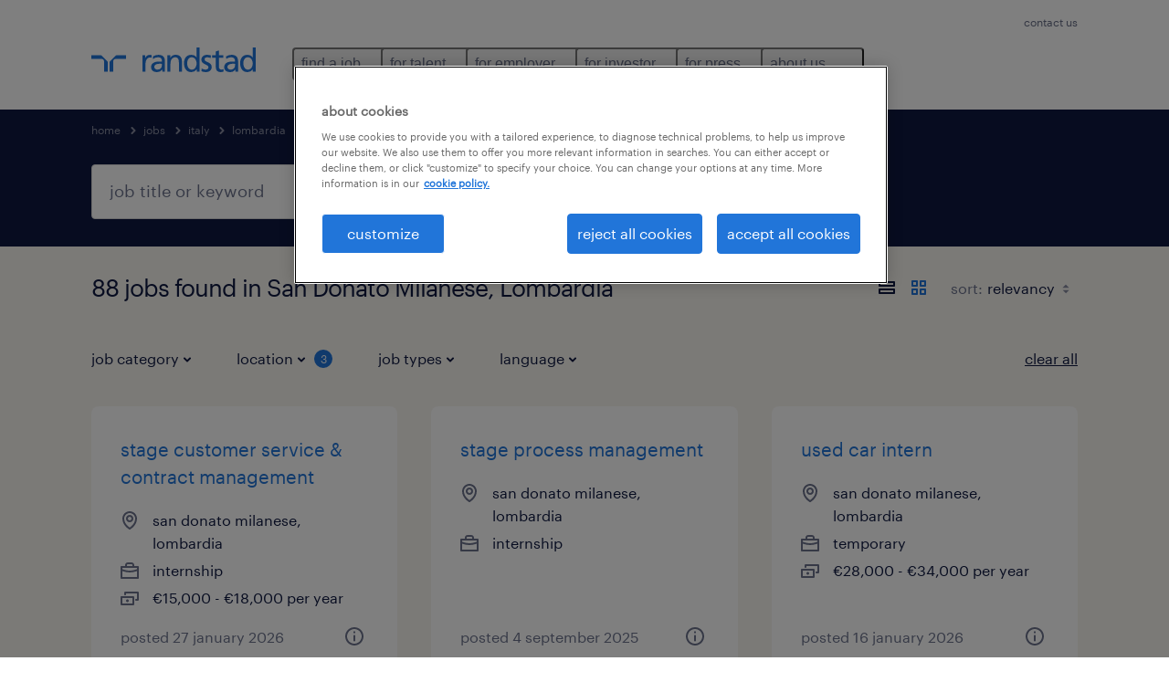

--- FILE ---
content_type: text/html; charset=utf-8
request_url: https://www.randstad.com/jobs/italy/lombardia/san-donato-milanese/
body_size: 94172
content:

        <!doctype html>
        <html lang="en" dir="ltr" >
            <head>
                <meta name="viewport" content="width=device-width,initial-scale=1">
                <title data-rh="true">88 Jobs in San Donato Milanese, Lombardia | Randstad</title>
                
                
                <meta data-rh="true" name="title" content="88 Jobs in San Donato Milanese, Lombardia | Randstad"/><meta data-rh="true" name="og:title" content="88 Jobs in San Donato Milanese, Lombardia | Randstad"/><meta data-rh="true" name="twitter:title" content="88 Jobs in San Donato Milanese, Lombardia | Randstad"/><meta data-rh="true" name="description" content="Browse 88 jobs in San Donato Milanese, Lombardia. Choose from temporary and permanent jobs that&#x27;ll help you reach your career goals."/><meta data-rh="true" name="og:description" content="Browse 88 jobs in San Donato Milanese, Lombardia. Choose from temporary and permanent jobs that&#x27;ll help you reach your career goals."/><meta data-rh="true" name="twitter:description" content="Browse 88 jobs in San Donato Milanese, Lombardia. Choose from temporary and permanent jobs that&#x27;ll help you reach your career goals."/><meta data-rh="true" name="robots" content="index"/><meta data-rh="true" name="og:url" content="https://www.randstad.com/jobs/italy/lombardia/san-donato-milanese/"/><meta data-rh="true" name="twitter:url" content="https://www.randstad.com/jobs/italy/lombardia/san-donato-milanese/"/><meta data-rh="true" name="og:image" content="https://www.randstad.com/search-app/assets/image/randstad-opengraph-partner-for-talent.jpg"/><meta data-rh="true" name="twitter:image" content="https://www.randstad.com/search-app/assets/image/randstad-opengraph-partner-for-talent.jpg"/>
                <link data-rh="true" rel="canonical" href="https://www.randstad.com/jobs/italy/lombardia/san-donato-milanese/"/>
                <link rel="preload" href="/themes/custom/bluex/dist/assets/image/icons.svg" as="image">
                <link rel="preload" href="/themes/custom/bluex/dist/assets/font/Graphik-Regular.woff2" as="font" type="font/woff2" crossorigin />
                <link rel="preload" href="/search-app/assets/css/randstad-optimized.css?v=1768995948330" as="style">
                <link data-chunk="main" rel="preload" as="script" href="/search-app/static/js/runtime-main.dcd7ae7c.js">
<link data-chunk="main" rel="preload" as="script" href="/search-app/static/js/23.973675a3.chunk.js">
<link data-chunk="main" rel="preload" as="script" href="/search-app/static/js/main.ff3d01fd.chunk.js">
<link data-chunk="Pages-SearchMvp1" rel="preload" as="script" href="/search-app/static/js/0.8d2f967f.chunk.js">
<link data-chunk="Pages-SearchMvp1" rel="preload" as="script" href="/search-app/static/js/1.9bd78c25.chunk.js">
<link data-chunk="Pages-SearchMvp1" rel="preload" as="script" href="/search-app/static/js/2.7abb41fa.chunk.js">
<link data-chunk="Pages-SearchMvp1" rel="preload" as="script" href="/search-app/static/js/3.d4a2cc5a.chunk.js">
<link data-chunk="Pages-SearchMvp1" rel="preload" as="script" href="/search-app/static/js/Pages-SearchMvp1.791bd80b.chunk.js">
                <link rel="stylesheet" href="/search-app/assets/css/randstad-optimized.css?v=1768995948330">
                <link rel="stylesheet" media="all" href="/search-app/rel/assets/css/rel.css?v=1768995948330" /><link rel="stylesheet" media="all" href="/search-app/rel/assets/css/themes/randstad.css?v=1768995948330" />
                <link rel="stylesheet" href="/search-app/assets/css/captcha.css" />
                
                    <link rel="preload" href="/search-app/assets/css/extra.css?v=1768995948330" as="style" onload="this.onload=null;this.rel='stylesheet'">
                    <noscript><link rel="stylesheet" href="/search-app/assets/css/extra.css?v=1768995948330"></noscript>
                    
                
                <noscript>
                  <link rel="stylesheet" href="/search-app/assets/css/no-js.css?v=1768995948330">
                </noscript>
                <link rel="icon" href="/themes/custom/bluex/favicon.ico" />
                
                <script type="text/javascript">
                  window.loadJs = function (href, defer) {
                    var script = document.createElement('script');
                    script.src = href;
                    script.defer = !!defer;
                    (document.body || document.head).appendChild(script);
                  }

                  "function" === typeof String.prototype.normalize
                    || loadJs("/search-app/assets/js/unorm.js");
                  "function" === typeof SVGRect
                    || loadJs("/search-app/assets/js/svg4everybody.js");
                  !navigator.userAgent.match(/Trident.*rv:11./)
                    || loadJs("/search-app/assets/js/polyfill.js");
                  "function" === typeof TextEncoder
                    && "function" === typeof TextDecoder
                    && "function" === typeof TextEncoder.prototype.encodeInto
                   || loadJs("/search-app/assets/js/fastestsmallesttextencoderdecoder.js");
                </script>
                <script type="text/javascript">(n=>{var r={};function i(e){var t;return(r[e]||(t=r[e]={i:e,l:!1,exports:{}},n[e].call(t.exports,t,t.exports,i),t.l=!0,t)).exports}i.m=n,i.c=r,i.d=function(e,t,n){i.o(e,t)||Object.defineProperty(e,t,{enumerable:!0,get:n})},i.r=function(e){"undefined"!=typeof Symbol&&Symbol.toStringTag&&Object.defineProperty(e,Symbol.toStringTag,{value:"Module"}),Object.defineProperty(e,"__esModule",{value:!0})},i.t=function(t,e){if(1&e&&(t=i(t)),8&e)return t;if(4&e&&"object"==typeof t&&t&&t.__esModule)return t;var n=Object.create(null);if(i.r(n),Object.defineProperty(n,"default",{enumerable:!0,value:t}),2&e&&"string"!=typeof t)for(var r in t)i.d(n,r,function(e){return t[e]}.bind(null,r));return n},i.n=function(e){var t=e&&e.__esModule?function(){return e.default}:function(){return e};return i.d(t,"a",t),t},i.o=function(e,t){return Object.prototype.hasOwnProperty.call(e,t)},i.p="",i(i.s=212)})({212:function(e,t,n){e.exports=n(213)},213:function(e,t,n){n.r(t);t=n(31),n=n.n(t);window.jQuery=n.a,window.$=n.a},31:function(sr,ur,e){var lr,t,n;t="undefined"!=typeof window?window:this,n=function(T,M){function m(e){return"function"==typeof e&&"number"!=typeof e.nodeType&&"function"!=typeof e.item}function R(e){return null!=e&&e===e.window}var t=[],I=Object.getPrototypeOf,s=t.slice,W=t.flat?function(e){return t.flat.call(e)}:function(e){return t.concat.apply([],e)},F=t.push,b=t.indexOf,$={},_=$.toString,B=$.hasOwnProperty,z=B.toString,X=z.call(Object),g={},C=T.document,U={type:!0,src:!0,nonce:!0,noModule:!0};function V(e,t,n){var r,i,o=(n=n||C).createElement("script");if(o.text=e,t)for(r in U)(i=t[r]||t.getAttribute&&t.getAttribute(r))&&o.setAttribute(r,i);n.head.appendChild(o).parentNode.removeChild(o)}function G(e){return null==e?e+"":"object"==typeof e||"function"==typeof e?$[_.call(e)]||"object":typeof e}var Y=/HTML$/i,S=function(e,t){return new S.fn.init(e,t)};function Q(e){var t=!!e&&"length"in e&&e.length,n=G(e);return!m(e)&&!R(e)&&("array"===n||0===t||"number"==typeof t&&0<t&&t-1 in e)}function x(e,t){return e.nodeName&&e.nodeName.toLowerCase()===t.toLowerCase()}S.fn=S.prototype={jquery:"3.7.1",constructor:S,length:0,toArray:function(){return s.call(this)},get:function(e){return null==e?s.call(this):e<0?this[e+this.length]:this[e]},pushStack:function(e){e=S.merge(this.constructor(),e);return e.prevObject=this,e},each:function(e){return S.each(this,e)},map:function(n){return this.pushStack(S.map(this,function(e,t){return n.call(e,t,e)}))},slice:function(){return this.pushStack(s.apply(this,arguments))},first:function(){return this.eq(0)},last:function(){return this.eq(-1)},even:function(){return this.pushStack(S.grep(this,function(e,t){return(t+1)%2}))},odd:function(){return this.pushStack(S.grep(this,function(e,t){return t%2}))},eq:function(e){var t=this.length,e=+e+(e<0?t:0);return this.pushStack(0<=e&&e<t?[this[e]]:[])},end:function(){return this.prevObject||this.constructor()},push:F,sort:t.sort,splice:t.splice},S.extend=S.fn.extend=function(){var e,t,n,r,i,o=arguments[0]||{},a=1,s=arguments.length,u=!1;for("boolean"==typeof o&&(u=o,o=arguments[a]||{},a++),"object"==typeof o||m(o)||(o={}),a===s&&(o=this,a--);a<s;a++)if(null!=(e=arguments[a]))for(t in e)n=e[t],"__proto__"!==t&&o!==n&&(u&&n&&(S.isPlainObject(n)||(r=Array.isArray(n)))?(i=o[t],i=r&&!Array.isArray(i)?[]:r||S.isPlainObject(i)?i:{},r=!1,o[t]=S.extend(u,i,n)):void 0!==n&&(o[t]=n));return o},S.extend({expando:"jQuery"+("3.7.1"+Math.random()).replace(/\D/g,""),isReady:!0,error:function(e){throw new Error(e)},noop:function(){},isPlainObject:function(e){return!(!e||"[object Object]"!==_.call(e)||(e=I(e))&&("function"!=typeof(e=B.call(e,"constructor")&&e.constructor)||z.call(e)!==X))},isEmptyObject:function(e){for(var t in e)return!1;return!0},globalEval:function(e,t,n){V(e,{nonce:t&&t.nonce},n)},each:function(e,t){var n,r=0;if(Q(e))for(n=e.length;r<n&&!1!==t.call(e[r],r,e[r]);r++);else for(r in e)if(!1===t.call(e[r],r,e[r]))break;return e},text:function(e){var t,n="",r=0,i=e.nodeType;if(!i)for(;t=e[r++];)n+=S.text(t);return 1===i||11===i?e.textContent:9===i?e.documentElement.textContent:3===i||4===i?e.nodeValue:n},makeArray:function(e,t){t=t||[];return null!=e&&(Q(Object(e))?S.merge(t,"string"==typeof e?[e]:e):F.call(t,e)),t},inArray:function(e,t,n){return null==t?-1:b.call(t,e,n)},isXMLDoc:function(e){var t=e&&e.namespaceURI,e=e&&(e.ownerDocument||e).documentElement;return!Y.test(t||e&&e.nodeName||"HTML")},merge:function(e,t){for(var n=+t.length,r=0,i=e.length;r<n;r++)e[i++]=t[r];return e.length=i,e},grep:function(e,t,n){for(var r=[],i=0,o=e.length,a=!n;i<o;i++)!t(e[i],i)!=a&&r.push(e[i]);return r},map:function(e,t,n){var r,i,o=0,a=[];if(Q(e))for(r=e.length;o<r;o++)null!=(i=t(e[o],o,n))&&a.push(i);else for(o in e)null!=(i=t(e[o],o,n))&&a.push(i);return W(a)},guid:1,support:g}),"function"==typeof Symbol&&(S.fn[Symbol.iterator]=t[Symbol.iterator]),S.each("Boolean Number String Function Array Date RegExp Object Error Symbol".split(" "),function(e,t){$["[object "+t+"]"]=t.toLowerCase()});var J=t.pop,K=t.sort,Z=t.splice,n="[\\x20\\t\\r\\n\\f]",ee=new RegExp("^"+n+"+|((?:^|[^\\\\])(?:\\\\.)*)"+n+"+$","g"),te=(S.contains=function(e,t){t=t&&t.parentNode;return e===t||!(!t||1!==t.nodeType||!(e.contains?e.contains(t):e.compareDocumentPosition&&16&e.compareDocumentPosition(t)))},/([\0-\x1f\x7f]|^-?\d)|^-$|[^\x80-\uFFFF\w-]/g);function ne(e,t){return t?"\0"===e?"�":e.slice(0,-1)+"\\"+e.charCodeAt(e.length-1).toString(16)+" ":"\\"+e}S.escapeSelector=function(e){return(e+"").replace(te,ne)};var re,w,ie,oe,ae,E,r,k,p,se,i=C,ue=F,j=ue,A=S.expando,D=0,le=0,ce=De(),fe=De(),pe=De(),de=De(),he=function(e,t){return e===t&&(ae=!0),0},ge="checked|selected|async|autofocus|autoplay|controls|defer|disabled|hidden|ismap|loop|multiple|open|readonly|required|scoped",e="(?:\\\\[\\da-fA-F]{1,6}"+n+"?|\\\\[^\\r\\n\\f]|[\\w-]|[^\0-\\x7f])+",o="\\["+n+"*("+e+")(?:"+n+"*([*^$|!~]?=)"+n+"*(?:'((?:\\\\.|[^\\\\'])*)'|\"((?:\\\\.|[^\\\\\"])*)\"|("+e+"))|)"+n+"*\\]",a=":("+e+")(?:\\((('((?:\\\\.|[^\\\\'])*)'|\"((?:\\\\.|[^\\\\\"])*)\")|((?:\\\\.|[^\\\\()[\\]]|"+o+")*)|.*)\\)|)",ye=new RegExp(n+"+","g"),ve=new RegExp("^"+n+"*,"+n+"*"),me=new RegExp("^"+n+"*([>+~]|"+n+")"+n+"*"),xe=new RegExp(n+"|>"),be=new RegExp(a),we=new RegExp("^"+e+"$"),Te={ID:new RegExp("^#("+e+")"),CLASS:new RegExp("^\\.("+e+")"),TAG:new RegExp("^("+e+"|[*])"),ATTR:new RegExp("^"+o),PSEUDO:new RegExp("^"+a),CHILD:new RegExp("^:(only|first|last|nth|nth-last)-(child|of-type)(?:\\("+n+"*(even|odd|(([+-]|)(\\d*)n|)"+n+"*(?:([+-]|)"+n+"*(\\d+)|))"+n+"*\\)|)","i"),bool:new RegExp("^(?:"+ge+")$","i"),needsContext:new RegExp("^"+n+"*[>+~]|:(even|odd|eq|gt|lt|nth|first|last)(?:\\("+n+"*((?:-\\d)?\\d*)"+n+"*\\)|)(?=[^-]|$)","i")},Ce=/^(?:input|select|textarea|button)$/i,Se=/^h\d$/i,Ee=/^(?:#([\w-]+)|(\w+)|\.([\w-]+))$/,ke=/[+~]/,f=new RegExp("\\\\[\\da-fA-F]{1,6}"+n+"?|\\\\([^\\r\\n\\f])","g"),d=function(e,t){e="0x"+e.slice(1)-65536;return t||(e<0?String.fromCharCode(65536+e):String.fromCharCode(e>>10|55296,1023&e|56320))},je=function(){Oe()},Ae=Ie(function(e){return!0===e.disabled&&x(e,"fieldset")},{dir:"parentNode",next:"legend"});try{j.apply(t=s.call(i.childNodes),i.childNodes),t[i.childNodes.length].nodeType}catch(re){j={apply:function(e,t){ue.apply(e,s.call(t))},call:function(e){ue.apply(e,s.call(arguments,1))}}}function N(e,t,n,r){var i,o,a,s,u,l,c=t&&t.ownerDocument,f=t?t.nodeType:9;if(n=n||[],"string"!=typeof e||!e||1!==f&&9!==f&&11!==f)return n;if(!r&&(Oe(t),t=t||E,k)){if(11!==f&&(s=Ee.exec(e)))if(i=s[1]){if(9===f){if(!(l=t.getElementById(i)))return n;if(l.id===i)return j.call(n,l),n}else if(c&&(l=c.getElementById(i))&&N.contains(t,l)&&l.id===i)return j.call(n,l),n}else{if(s[2])return j.apply(n,t.getElementsByTagName(e)),n;if((i=s[3])&&t.getElementsByClassName)return j.apply(n,t.getElementsByClassName(i)),n}if(!(de[e+" "]||p&&p.test(e))){if(l=e,c=t,1===f&&(xe.test(e)||me.test(e))){for((c=ke.test(e)&&He(t.parentNode)||t)==t&&g.scope||((a=t.getAttribute("id"))?a=S.escapeSelector(a):t.setAttribute("id",a=A)),o=(u=Me(e)).length;o--;)u[o]=(a?"#"+a:":scope")+" "+Re(u[o]);l=u.join(",")}try{return j.apply(n,c.querySelectorAll(l)),n}catch(t){de(e,!0)}finally{a===A&&t.removeAttribute("id")}}}return Be(e.replace(ee,"$1"),t,n,r)}function De(){var r=[];return function e(t,n){return r.push(t+" ")>w.cacheLength&&delete e[r.shift()],e[t+" "]=n}}function u(e){return e[A]=!0,e}function Ne(e){var t=E.createElement("fieldset");try{return!!e(t)}catch(e){return!1}finally{t.parentNode&&t.parentNode.removeChild(t)}}function qe(t){return function(e){return"form"in e?e.parentNode&&!1===e.disabled?"label"in e?"label"in e.parentNode?e.parentNode.disabled===t:e.disabled===t:e.isDisabled===t||e.isDisabled!==!t&&Ae(e)===t:e.disabled===t:"label"in e&&e.disabled===t}}function Le(a){return u(function(o){return o=+o,u(function(e,t){for(var n,r=a([],e.length,o),i=r.length;i--;)e[n=r[i]]&&(e[n]=!(t[n]=e[n]))})})}function He(e){return e&&void 0!==e.getElementsByTagName&&e}function Oe(e){var e=e?e.ownerDocument||e:i;return e!=E&&9===e.nodeType&&e.documentElement&&(r=(E=e).documentElement,k=!S.isXMLDoc(E),se=r.matches||r.webkitMatchesSelector||r.msMatchesSelector,r.msMatchesSelector&&i!=E&&(e=E.defaultView)&&e.top!==e&&e.addEventListener("unload",je),g.getById=Ne(function(e){return r.appendChild(e).id=S.expando,!E.getElementsByName||!E.getElementsByName(S.expando).length}),g.disconnectedMatch=Ne(function(e){return se.call(e,"*")}),g.scope=Ne(function(){return E.querySelectorAll(":scope")}),g.cssHas=Ne(function(){try{return E.querySelector(":has(*,:jqfake)"),0}catch(e){return 1}}),g.getById?(w.filter.ID=function(e){var t=e.replace(f,d);return function(e){return e.getAttribute("id")===t}},w.find.ID=function(e,t){if(void 0!==t.getElementById&&k)return(t=t.getElementById(e))?[t]:[]}):(w.filter.ID=function(e){var t=e.replace(f,d);return function(e){e=void 0!==e.getAttributeNode&&e.getAttributeNode("id");return e&&e.value===t}},w.find.ID=function(e,t){if(void 0!==t.getElementById&&k){var n,r,i,o=t.getElementById(e);if(o){if((n=o.getAttributeNode("id"))&&n.value===e)return[o];for(i=t.getElementsByName(e),r=0;o=i[r++];)if((n=o.getAttributeNode("id"))&&n.value===e)return[o]}return[]}}),w.find.TAG=function(e,t){return void 0!==t.getElementsByTagName?t.getElementsByTagName(e):t.querySelectorAll(e)},w.find.CLASS=function(e,t){if(void 0!==t.getElementsByClassName&&k)return t.getElementsByClassName(e)},p=[],Ne(function(e){var t;r.appendChild(e).innerHTML="<a id='"+A+"' href='' disabled='disabled'></a><select id='"+A+"-\r\\' disabled='disabled'><option selected=''></option></select>",e.querySelectorAll("[selected]").length||p.push("\\["+n+"*(?:value|"+ge+")"),e.querySelectorAll("[id~="+A+"-]").length||p.push("~="),e.querySelectorAll("a#"+A+"+*").length||p.push(".#.+[+~]"),e.querySelectorAll(":checked").length||p.push(":checked"),(t=E.createElement("input")).setAttribute("type","hidden"),e.appendChild(t).setAttribute("name","D"),r.appendChild(e).disabled=!0,2!==e.querySelectorAll(":disabled").length&&p.push(":enabled",":disabled"),(t=E.createElement("input")).setAttribute("name",""),e.appendChild(t),e.querySelectorAll("[name='']").length||p.push("\\["+n+"*name"+n+"*="+n+"*(?:''|\"\")")}),g.cssHas||p.push(":has"),p=p.length&&new RegExp(p.join("|")),he=function(e,t){var n;return e===t?(ae=!0,0):!e.compareDocumentPosition-!t.compareDocumentPosition||(1&(n=(e.ownerDocument||e)==(t.ownerDocument||t)?e.compareDocumentPosition(t):1)||!g.sortDetached&&t.compareDocumentPosition(e)===n?e===E||e.ownerDocument==i&&N.contains(i,e)?-1:t===E||t.ownerDocument==i&&N.contains(i,t)?1:oe?b.call(oe,e)-b.call(oe,t):0:4&n?-1:1)}),E}for(re in N.matches=function(e,t){return N(e,null,null,t)},N.matchesSelector=function(e,t){if(Oe(e),k&&!de[t+" "]&&(!p||!p.test(t)))try{var n=se.call(e,t);if(n||g.disconnectedMatch||e.document&&11!==e.document.nodeType)return n}catch(e){de(t,!0)}return 0<N(t,E,null,[e]).length},N.contains=function(e,t){return(e.ownerDocument||e)!=E&&Oe(e),S.contains(e,t)},N.attr=function(e,t){(e.ownerDocument||e)!=E&&Oe(e);var n=w.attrHandle[t.toLowerCase()],n=n&&B.call(w.attrHandle,t.toLowerCase())?n(e,t,!k):void 0;return void 0!==n?n:e.getAttribute(t)},N.error=function(e){throw new Error("Syntax error, unrecognized expression: "+e)},S.uniqueSort=function(e){var t,n=[],r=0,i=0;if(ae=!g.sortStable,oe=!g.sortStable&&s.call(e,0),K.call(e,he),ae){for(;t=e[i++];)t===e[i]&&(r=n.push(i));for(;r--;)Z.call(e,n[r],1)}return oe=null,e},S.fn.uniqueSort=function(){return this.pushStack(S.uniqueSort(s.apply(this)))},(w=S.expr={cacheLength:50,createPseudo:u,match:Te,attrHandle:{},find:{},relative:{">":{dir:"parentNode",first:!0}," ":{dir:"parentNode"},"+":{dir:"previousSibling",first:!0},"~":{dir:"previousSibling"}},preFilter:{ATTR:function(e){return e[1]=e[1].replace(f,d),e[3]=(e[3]||e[4]||e[5]||"").replace(f,d),"~="===e[2]&&(e[3]=" "+e[3]+" "),e.slice(0,4)},CHILD:function(e){return e[1]=e[1].toLowerCase(),"nth"===e[1].slice(0,3)?(e[3]||N.error(e[0]),e[4]=+(e[4]?e[5]+(e[6]||1):2*("even"===e[3]||"odd"===e[3])),e[5]=+(e[7]+e[8]||"odd"===e[3])):e[3]&&N.error(e[0]),e},PSEUDO:function(e){var t,n=!e[6]&&e[2];return Te.CHILD.test(e[0])?null:(e[3]?e[2]=e[4]||e[5]||"":n&&be.test(n)&&(t=(t=Me(n,!0))&&n.indexOf(")",n.length-t)-n.length)&&(e[0]=e[0].slice(0,t),e[2]=n.slice(0,t)),e.slice(0,3))}},filter:{TAG:function(e){var t=e.replace(f,d).toLowerCase();return"*"===e?function(){return!0}:function(e){return x(e,t)}},CLASS:function(e){var t=ce[e+" "];return t||(t=new RegExp("(^|"+n+")"+e+"("+n+"|$)"))&&ce(e,function(e){return t.test("string"==typeof e.className&&e.className||void 0!==e.getAttribute&&e.getAttribute("class")||"")})},ATTR:function(t,n,r){return function(e){e=N.attr(e,t);return null==e?"!="===n:!n||(e+="","="===n?e===r:"!="===n?e!==r:"^="===n?r&&0===e.indexOf(r):"*="===n?r&&-1<e.indexOf(r):"$="===n?r&&e.slice(-r.length)===r:"~="===n?-1<(" "+e.replace(ye," ")+" ").indexOf(r):"|="===n&&(e===r||e.slice(0,r.length+1)===r+"-"))}},CHILD:function(d,e,t,h,g){var y="nth"!==d.slice(0,3),v="last"!==d.slice(-4),m="of-type"===e;return 1===h&&0===g?function(e){return!!e.parentNode}:function(e,t,n){var r,i,o,a,s,u=y!=v?"nextSibling":"previousSibling",l=e.parentNode,c=m&&e.nodeName.toLowerCase(),f=!n&&!m,p=!1;if(l){if(y){for(;u;){for(o=e;o=o[u];)if(m?x(o,c):1===o.nodeType)return!1;s=u="only"===d&&!s&&"nextSibling"}return!0}if(s=[v?l.firstChild:l.lastChild],v&&f){for(p=(a=(r=(i=l[A]||(l[A]={}))[d]||[])[0]===D&&r[1])&&r[2],o=a&&l.childNodes[a];o=++a&&o&&o[u]||(p=a=0,s.pop());)if(1===o.nodeType&&++p&&o===e){i[d]=[D,a,p];break}}else if(!1===(p=f?a=(r=(i=e[A]||(e[A]={}))[d]||[])[0]===D&&r[1]:p))for(;(o=++a&&o&&o[u]||(p=a=0,s.pop()))&&(!(m?x(o,c):1===o.nodeType)||!++p||(f&&((i=o[A]||(o[A]={}))[d]=[D,p]),o!==e)););return(p-=g)===h||p%h==0&&0<=p/h}}},PSEUDO:function(e,o){var t,a=w.pseudos[e]||w.setFilters[e.toLowerCase()]||N.error("unsupported pseudo: "+e);return a[A]?a(o):1<a.length?(t=[e,e,"",o],w.setFilters.hasOwnProperty(e.toLowerCase())?u(function(e,t){for(var n,r=a(e,o),i=r.length;i--;)e[n=b.call(e,r[i])]=!(t[n]=r[i])}):function(e){return a(e,0,t)}):a}},pseudos:{not:u(function(e){var r=[],i=[],s=_e(e.replace(ee,"$1"));return s[A]?u(function(e,t,n,r){for(var i,o=s(e,null,r,[]),a=e.length;a--;)(i=o[a])&&(e[a]=!(t[a]=i))}):function(e,t,n){return r[0]=e,s(r,null,n,i),r[0]=null,!i.pop()}}),has:u(function(t){return function(e){return 0<N(t,e).length}}),contains:u(function(t){return t=t.replace(f,d),function(e){return-1<(e.textContent||S.text(e)).indexOf(t)}}),lang:u(function(n){return we.test(n||"")||N.error("unsupported lang: "+n),n=n.replace(f,d).toLowerCase(),function(e){var t;do{if(t=k?e.lang:e.getAttribute("xml:lang")||e.getAttribute("lang"))return(t=t.toLowerCase())===n||0===t.indexOf(n+"-")}while((e=e.parentNode)&&1===e.nodeType);return!1}}),target:function(e){var t=T.location&&T.location.hash;return t&&t.slice(1)===e.id},root:function(e){return e===r},focus:function(e){return e===(()=>{try{return E.activeElement}catch(e){}})()&&E.hasFocus()&&!!(e.type||e.href||~e.tabIndex)},enabled:qe(!1),disabled:qe(!0),checked:function(e){return x(e,"input")&&!!e.checked||x(e,"option")&&!!e.selected},selected:function(e){return e.parentNode&&e.parentNode.selectedIndex,!0===e.selected},empty:function(e){for(e=e.firstChild;e;e=e.nextSibling)if(e.nodeType<6)return!1;return!0},parent:function(e){return!w.pseudos.empty(e)},header:function(e){return Se.test(e.nodeName)},input:function(e){return Ce.test(e.nodeName)},button:function(e){return x(e,"input")&&"button"===e.type||x(e,"button")},text:function(e){return x(e,"input")&&"text"===e.type&&(null==(e=e.getAttribute("type"))||"text"===e.toLowerCase())},first:Le(function(){return[0]}),last:Le(function(e,t){return[t-1]}),eq:Le(function(e,t,n){return[n<0?n+t:n]}),even:Le(function(e,t){for(var n=0;n<t;n+=2)e.push(n);return e}),odd:Le(function(e,t){for(var n=1;n<t;n+=2)e.push(n);return e}),lt:Le(function(e,t,n){for(var r=n<0?n+t:t<n?t:n;0<=--r;)e.push(r);return e}),gt:Le(function(e,t,n){for(var r=n<0?n+t:n;++r<t;)e.push(r);return e})}}).pseudos.nth=w.pseudos.eq,{radio:!0,checkbox:!0,file:!0,password:!0,image:!0})w.pseudos[re]=(t=>function(e){return x(e,"input")&&e.type===t})(re);for(re in{submit:!0,reset:!0})w.pseudos[re]=(t=>function(e){return(x(e,"input")||x(e,"button"))&&e.type===t})(re);function Pe(){}function Me(e,t){var n,r,i,o,a,s,u,l=fe[e+" "];if(l)return t?0:l.slice(0);for(a=e,s=[],u=w.preFilter;a;){for(o in n&&!(r=ve.exec(a))||(r&&(a=a.slice(r[0].length)||a),s.push(i=[])),n=!1,(r=me.exec(a))&&(n=r.shift(),i.push({value:n,type:r[0].replace(ee," ")}),a=a.slice(n.length)),w.filter)!(r=Te[o].exec(a))||u[o]&&!(r=u[o](r))||(n=r.shift(),i.push({value:n,type:o,matches:r}),a=a.slice(n.length));if(!n)break}return t?a.length:a?N.error(e):fe(e,s).slice(0)}function Re(e){for(var t=0,n=e.length,r="";t<n;t++)r+=e[t].value;return r}function Ie(a,e,t){var s=e.dir,u=e.next,l=u||s,c=t&&"parentNode"===l,f=le++;return e.first?function(e,t,n){for(;e=e[s];)if(1===e.nodeType||c)return a(e,t,n);return!1}:function(e,t,n){var r,i,o=[D,f];if(n){for(;e=e[s];)if((1===e.nodeType||c)&&a(e,t,n))return!0}else for(;e=e[s];)if(1===e.nodeType||c)if(i=e[A]||(e[A]={}),u&&x(e,u))e=e[s]||e;else{if((r=i[l])&&r[0]===D&&r[1]===f)return o[2]=r[2];if((i[l]=o)[2]=a(e,t,n))return!0}return!1}}function We(i){return 1<i.length?function(e,t,n){for(var r=i.length;r--;)if(!i[r](e,t,n))return!1;return!0}:i[0]}function Fe(e,t,n,r,i){for(var o,a=[],s=0,u=e.length,l=null!=t;s<u;s++)!(o=e[s])||n&&!n(o,r,i)||(a.push(o),l&&t.push(s));return a}function $e(d,h,g,y,v,e){return y&&!y[A]&&(y=$e(y)),v&&!v[A]&&(v=$e(v,e)),u(function(e,t,n,r){var i,o,a,s,u=[],l=[],c=t.length,f=e||((e,t,n)=>{for(var r=0,i=t.length;r<i;r++)N(e,t[r],n);return n})(h||"*",n.nodeType?[n]:n,[]),p=!d||!e&&h?f:Fe(f,u,d,n,r);if(g?g(p,s=v||(e?d:c||y)?[]:t,n,r):s=p,y)for(i=Fe(s,l),y(i,[],n,r),o=i.length;o--;)(a=i[o])&&(s[l[o]]=!(p[l[o]]=a));if(e){if(v||d){if(v){for(i=[],o=s.length;o--;)(a=s[o])&&i.push(p[o]=a);v(null,s=[],i,r)}for(o=s.length;o--;)(a=s[o])&&-1<(i=v?b.call(e,a):u[o])&&(e[i]=!(t[i]=a))}}else s=Fe(s===t?s.splice(c,s.length):s),v?v(null,t,s,r):j.apply(t,s)})}function _e(e,t){var n,y,v,m,x,r=[],i=[],o=pe[e+" "];if(!o){for(n=(t=t||Me(e)).length;n--;)((o=function e(t){for(var r,n,i,o=t.length,a=w.relative[t[0].type],s=a||w.relative[" "],u=a?1:0,l=Ie(function(e){return e===r},s,!0),c=Ie(function(e){return-1<b.call(r,e)},s,!0),f=[function(e,t,n){return e=!a&&(n||t!=ie)||((r=t).nodeType?l:c)(e,t,n),r=null,e}];u<o;u++)if(n=w.relative[t[u].type])f=[Ie(We(f),n)];else{if((n=w.filter[t[u].type].apply(null,t[u].matches))[A]){for(i=++u;i<o&&!w.relative[t[i].type];i++);return $e(1<u&&We(f),1<u&&Re(t.slice(0,u-1).concat({value:" "===t[u-2].type?"*":""})).replace(ee,"$1"),n,u<i&&e(t.slice(u,i)),i<o&&e(t=t.slice(i)),i<o&&Re(t))}f.push(n)}return We(f)}(t[n]))[A]?r:i).push(o);(o=pe(e,(y=i,m=0<(v=r).length,x=0<y.length,m?u(a):a))).selector=e}function a(e,t,n,r,i){var o,a,s,u=0,l="0",c=e&&[],f=[],p=ie,d=e||x&&w.find.TAG("*",i),h=D+=null==p?1:Math.random()||.1,g=d.length;for(i&&(ie=t==E||t||i);l!==g&&null!=(o=d[l]);l++){if(x&&o){for(a=0,t||o.ownerDocument==E||(Oe(o),n=!k);s=y[a++];)if(s(o,t||E,n)){j.call(r,o);break}i&&(D=h)}m&&((o=!s&&o)&&u--,e)&&c.push(o)}if(u+=l,m&&l!==u){for(a=0;s=v[a++];)s(c,f,t,n);if(e){if(0<u)for(;l--;)c[l]||f[l]||(f[l]=J.call(r));f=Fe(f)}j.apply(r,f),i&&!e&&0<f.length&&1<u+v.length&&S.uniqueSort(r)}return i&&(D=h,ie=p),c}return o}function Be(e,t,n,r){var i,o,a,s,u,l="function"==typeof e&&e,c=!r&&Me(e=l.selector||e);if(n=n||[],1===c.length){if(2<(o=c[0]=c[0].slice(0)).length&&"ID"===(a=o[0]).type&&9===t.nodeType&&k&&w.relative[o[1].type]){if(!(t=(w.find.ID(a.matches[0].replace(f,d),t)||[])[0]))return n;l&&(t=t.parentNode),e=e.slice(o.shift().value.length)}for(i=Te.needsContext.test(e)?0:o.length;i--&&(a=o[i],!w.relative[s=a.type]);)if((u=w.find[s])&&(r=u(a.matches[0].replace(f,d),ke.test(o[0].type)&&He(t.parentNode)||t))){if(o.splice(i,1),e=r.length&&Re(o))break;return j.apply(n,r),n}}return(l||_e(e,c))(r,t,!k,n,!t||ke.test(e)&&He(t.parentNode)||t),n}Pe.prototype=w.filters=w.pseudos,w.setFilters=new Pe,g.sortStable=A.split("").sort(he).join("")===A,Oe(),g.sortDetached=Ne(function(e){return 1&e.compareDocumentPosition(E.createElement("fieldset"))}),S.find=N,S.expr[":"]=S.expr.pseudos,S.unique=S.uniqueSort,N.compile=_e,N.select=Be,N.setDocument=Oe,N.tokenize=Me,N.escape=S.escapeSelector,N.getText=S.text,N.isXML=S.isXMLDoc,N.selectors=S.expr,N.support=S.support,N.uniqueSort=S.uniqueSort;function ze(e,t,n){for(var r=[],i=void 0!==n;(e=e[t])&&9!==e.nodeType;)if(1===e.nodeType){if(i&&S(e).is(n))break;r.push(e)}return r}function Xe(e,t){for(var n=[];e;e=e.nextSibling)1===e.nodeType&&e!==t&&n.push(e);return n}var Ue=S.expr.match.needsContext,Ve=/^<([a-z][^\/\0>:\x20\t\r\n\f]*)[\x20\t\r\n\f]*\/?>(?:<\/\1>|)$/i;function Ge(e,n,r){return m(n)?S.grep(e,function(e,t){return!!n.call(e,t,e)!==r}):n.nodeType?S.grep(e,function(e){return e===n!==r}):"string"!=typeof n?S.grep(e,function(e){return-1<b.call(n,e)!==r}):S.filter(n,e,r)}S.filter=function(e,t,n){var r=t[0];return n&&(e=":not("+e+")"),1===t.length&&1===r.nodeType?S.find.matchesSelector(r,e)?[r]:[]:S.find.matches(e,S.grep(t,function(e){return 1===e.nodeType}))},S.fn.extend({find:function(e){var t,n,r=this.length,i=this;if("string"!=typeof e)return this.pushStack(S(e).filter(function(){for(t=0;t<r;t++)if(S.contains(i[t],this))return!0}));for(n=this.pushStack([]),t=0;t<r;t++)S.find(e,i[t],n);return 1<r?S.uniqueSort(n):n},filter:function(e){return this.pushStack(Ge(this,e||[],!1))},not:function(e){return this.pushStack(Ge(this,e||[],!0))},is:function(e){return!!Ge(this,"string"==typeof e&&Ue.test(e)?S(e):e||[],!1).length}});var Ye,Qe=/^(?:\s*(<[\w\W]+>)[^>]*|#([\w-]+))$/,Je=((S.fn.init=function(e,t,n){if(e){if(n=n||Ye,"string"!=typeof e)return e.nodeType?(this[0]=e,this.length=1,this):m(e)?void 0!==n.ready?n.ready(e):e(S):S.makeArray(e,this);if(!(r="<"===e[0]&&">"===e[e.length-1]&&3<=e.length?[null,e,null]:Qe.exec(e))||!r[1]&&t)return(!t||t.jquery?t||n:this.constructor(t)).find(e);if(r[1]){if(t=t instanceof S?t[0]:t,S.merge(this,S.parseHTML(r[1],t&&t.nodeType?t.ownerDocument||t:C,!0)),Ve.test(r[1])&&S.isPlainObject(t))for(var r in t)m(this[r])?this[r](t[r]):this.attr(r,t[r])}else(n=C.getElementById(r[2]))&&(this[0]=n,this.length=1)}return this}).prototype=S.fn,Ye=S(C),/^(?:parents|prev(?:Until|All))/),Ke={children:!0,contents:!0,next:!0,prev:!0};function Ze(e,t){for(;(e=e[t])&&1!==e.nodeType;);return e}S.fn.extend({has:function(e){var t=S(e,this),n=t.length;return this.filter(function(){for(var e=0;e<n;e++)if(S.contains(this,t[e]))return!0})},closest:function(e,t){var n,r=0,i=this.length,o=[],a="string"!=typeof e&&S(e);if(!Ue.test(e))for(;r<i;r++)for(n=this[r];n&&n!==t;n=n.parentNode)if(n.nodeType<11&&(a?-1<a.index(n):1===n.nodeType&&S.find.matchesSelector(n,e))){o.push(n);break}return this.pushStack(1<o.length?S.uniqueSort(o):o)},index:function(e){return e?"string"==typeof e?b.call(S(e),this[0]):b.call(this,e.jquery?e[0]:e):this[0]&&this[0].parentNode?this.first().prevAll().length:-1},add:function(e,t){return this.pushStack(S.uniqueSort(S.merge(this.get(),S(e,t))))},addBack:function(e){return this.add(null==e?this.prevObject:this.prevObject.filter(e))}}),S.each({parent:function(e){e=e.parentNode;return e&&11!==e.nodeType?e:null},parents:function(e){return ze(e,"parentNode")},parentsUntil:function(e,t,n){return ze(e,"parentNode",n)},next:function(e){return Ze(e,"nextSibling")},prev:function(e){return Ze(e,"previousSibling")},nextAll:function(e){return ze(e,"nextSibling")},prevAll:function(e){return ze(e,"previousSibling")},nextUntil:function(e,t,n){return ze(e,"nextSibling",n)},prevUntil:function(e,t,n){return ze(e,"previousSibling",n)},siblings:function(e){return Xe((e.parentNode||{}).firstChild,e)},children:function(e){return Xe(e.firstChild)},contents:function(e){return null!=e.contentDocument&&I(e.contentDocument)?e.contentDocument:(x(e,"template")&&(e=e.content||e),S.merge([],e.childNodes))}},function(r,i){S.fn[r]=function(e,t){var n=S.map(this,i,e);return(t="Until"!==r.slice(-5)?e:t)&&"string"==typeof t&&(n=S.filter(t,n)),1<this.length&&(Ke[r]||S.uniqueSort(n),Je.test(r))&&n.reverse(),this.pushStack(n)}});var q=/[^\x20\t\r\n\f]+/g;function et(e){return e}function tt(e){throw e}function nt(e,t,n,r){var i;try{e&&m(i=e.promise)?i.call(e).done(t).fail(n):e&&m(i=e.then)?i.call(e,t,n):t.apply(void 0,[e].slice(r))}catch(e){n.apply(void 0,[e])}}S.Callbacks=function(r){var e,n;r="string"==typeof r?(e=r,n={},S.each(e.match(q)||[],function(e,t){n[t]=!0}),n):S.extend({},r);function i(){for(s=s||r.once,a=o=!0;l.length;c=-1)for(t=l.shift();++c<u.length;)!1===u[c].apply(t[0],t[1])&&r.stopOnFalse&&(c=u.length,t=!1);r.memory||(t=!1),o=!1,s&&(u=t?[]:"")}var o,t,a,s,u=[],l=[],c=-1,f={add:function(){return u&&(t&&!o&&(c=u.length-1,l.push(t)),function n(e){S.each(e,function(e,t){m(t)?r.unique&&f.has(t)||u.push(t):t&&t.length&&"string"!==G(t)&&n(t)})}(arguments),t)&&!o&&i(),this},remove:function(){return S.each(arguments,function(e,t){for(var n;-1<(n=S.inArray(t,u,n));)u.splice(n,1),n<=c&&c--}),this},has:function(e){return e?-1<S.inArray(e,u):0<u.length},empty:function(){return u=u&&[],this},disable:function(){return s=l=[],u=t="",this},disabled:function(){return!u},lock:function(){return s=l=[],t||o||(u=t=""),this},locked:function(){return!!s},fireWith:function(e,t){return s||(t=[e,(t=t||[]).slice?t.slice():t],l.push(t),o)||i(),this},fire:function(){return f.fireWith(this,arguments),this},fired:function(){return!!a}};return f},S.extend({Deferred:function(e){var o=[["notify","progress",S.Callbacks("memory"),S.Callbacks("memory"),2],["resolve","done",S.Callbacks("once memory"),S.Callbacks("once memory"),0,"resolved"],["reject","fail",S.Callbacks("once memory"),S.Callbacks("once memory"),1,"rejected"]],i="pending",a={state:function(){return i},always:function(){return s.done(arguments).fail(arguments),this},catch:function(e){return a.then(null,e)},pipe:function(){var i=arguments;return S.Deferred(function(r){S.each(o,function(e,t){var n=m(i[t[4]])&&i[t[4]];s[t[1]](function(){var e=n&&n.apply(this,arguments);e&&m(e.promise)?e.promise().progress(r.notify).done(r.resolve).fail(r.reject):r[t[0]+"With"](this,n?[e]:arguments)})}),i=null}).promise()},then:function(t,n,r){var u=0;function l(i,o,a,s){return function(){function e(){var e,t;if(!(i<u)){if((e=a.apply(n,r))===o.promise())throw new TypeError("Thenable self-resolution");t=e&&("object"==typeof e||"function"==typeof e)&&e.then,m(t)?s?t.call(e,l(u,o,et,s),l(u,o,tt,s)):(u++,t.call(e,l(u,o,et,s),l(u,o,tt,s),l(u,o,et,o.notifyWith))):(a!==et&&(n=void 0,r=[e]),(s||o.resolveWith)(n,r))}}var n=this,r=arguments,t=s?e:function(){try{e()}catch(e){S.Deferred.exceptionHook&&S.Deferred.exceptionHook(e,t.error),u<=i+1&&(a!==tt&&(n=void 0,r=[e]),o.rejectWith(n,r))}};i?t():(S.Deferred.getErrorHook?t.error=S.Deferred.getErrorHook():S.Deferred.getStackHook&&(t.error=S.Deferred.getStackHook()),T.setTimeout(t))}}return S.Deferred(function(e){o[0][3].add(l(0,e,m(r)?r:et,e.notifyWith)),o[1][3].add(l(0,e,m(t)?t:et)),o[2][3].add(l(0,e,m(n)?n:tt))}).promise()},promise:function(e){return null!=e?S.extend(e,a):a}},s={};return S.each(o,function(e,t){var n=t[2],r=t[5];a[t[1]]=n.add,r&&n.add(function(){i=r},o[3-e][2].disable,o[3-e][3].disable,o[0][2].lock,o[0][3].lock),n.add(t[3].fire),s[t[0]]=function(){return s[t[0]+"With"](this===s?void 0:this,arguments),this},s[t[0]+"With"]=n.fireWith}),a.promise(s),e&&e.call(s,s),s},when:function(e){function t(t){return function(e){i[t]=this,o[t]=1<arguments.length?s.call(arguments):e,--n||a.resolveWith(i,o)}}var n=arguments.length,r=n,i=Array(r),o=s.call(arguments),a=S.Deferred();if(n<=1&&(nt(e,a.done(t(r)).resolve,a.reject,!n),"pending"===a.state()||m(o[r]&&o[r].then)))return a.then();for(;r--;)nt(o[r],t(r),a.reject);return a.promise()}});var rt=/^(Eval|Internal|Range|Reference|Syntax|Type|URI)Error$/,it=(S.Deferred.exceptionHook=function(e,t){T.console&&T.console.warn&&e&&rt.test(e.name)&&T.console.warn("jQuery.Deferred exception: "+e.message,e.stack,t)},S.readyException=function(e){T.setTimeout(function(){throw e})},S.Deferred());function ot(){C.removeEventListener("DOMContentLoaded",ot),T.removeEventListener("load",ot),S.ready()}S.fn.ready=function(e){return it.then(e).catch(function(e){S.readyException(e)}),this},S.extend({isReady:!1,readyWait:1,ready:function(e){(!0===e?--S.readyWait:S.isReady)||(S.isReady=!0)!==e&&0<--S.readyWait||it.resolveWith(C,[S])}}),S.ready.then=it.then,"complete"===C.readyState||"loading"!==C.readyState&&!C.documentElement.doScroll?T.setTimeout(S.ready):(C.addEventListener("DOMContentLoaded",ot),T.addEventListener("load",ot));function c(e,t,n,r,i,o,a){var s=0,u=e.length,l=null==n;if("object"===G(n))for(s in i=!0,n)c(e,t,s,n[s],!0,o,a);else if(void 0!==r&&(i=!0,m(r)||(a=!0),t=l?a?(t.call(e,r),null):(l=t,function(e,t,n){return l.call(S(e),n)}):t))for(;s<u;s++)t(e[s],n,a?r:r.call(e[s],s,t(e[s],n)));return i?e:l?t.call(e):u?t(e[0],n):o}var at=/^-ms-/,st=/-([a-z])/g;function ut(e,t){return t.toUpperCase()}function L(e){return e.replace(at,"ms-").replace(st,ut)}function lt(e){return 1===e.nodeType||9===e.nodeType||!+e.nodeType}function ct(){this.expando=S.expando+ct.uid++}ct.uid=1,ct.prototype={cache:function(e){var t=e[this.expando];return t||(t={},lt(e)&&(e.nodeType?e[this.expando]=t:Object.defineProperty(e,this.expando,{value:t,configurable:!0}))),t},set:function(e,t,n){var r,i=this.cache(e);if("string"==typeof t)i[L(t)]=n;else for(r in t)i[L(r)]=t[r];return i},get:function(e,t){return void 0===t?this.cache(e):e[this.expando]&&e[this.expando][L(t)]},access:function(e,t,n){return void 0===t||t&&"string"==typeof t&&void 0===n?this.get(e,t):(this.set(e,t,n),void 0!==n?n:t)},remove:function(e,t){var n,r=e[this.expando];if(void 0!==r){if(void 0!==t){n=(t=Array.isArray(t)?t.map(L):(t=L(t))in r?[t]:t.match(q)||[]).length;for(;n--;)delete r[t[n]]}void 0!==t&&!S.isEmptyObject(r)||(e.nodeType?e[this.expando]=void 0:delete e[this.expando])}},hasData:function(e){e=e[this.expando];return void 0!==e&&!S.isEmptyObject(e)}};var v=new ct,l=new ct,ft=/^(?:\{[\w\W]*\}|\[[\w\W]*\])$/,pt=/[A-Z]/g;function dt(e,t,n){var r,i;if(void 0===n&&1===e.nodeType)if(r="data-"+t.replace(pt,"-$&").toLowerCase(),"string"==typeof(n=e.getAttribute(r))){try{n="true"===(i=n)||"false"!==i&&("null"===i?null:i===+i+""?+i:ft.test(i)?JSON.parse(i):i)}catch(e){}l.set(e,t,n)}else n=void 0;return n}S.extend({hasData:function(e){return l.hasData(e)||v.hasData(e)},data:function(e,t,n){return l.access(e,t,n)},removeData:function(e,t){l.remove(e,t)},_data:function(e,t,n){return v.access(e,t,n)},_removeData:function(e,t){v.remove(e,t)}}),S.fn.extend({data:function(n,e){var t,r,i,o=this[0],a=o&&o.attributes;if(void 0!==n)return"object"==typeof n?this.each(function(){l.set(this,n)}):c(this,function(e){var t;if(o&&void 0===e)return void 0!==(t=l.get(o,n))||void 0!==(t=dt(o,n))?t:void 0;this.each(function(){l.set(this,n,e)})},null,e,1<arguments.length,null,!0);if(this.length&&(i=l.get(o),1===o.nodeType)&&!v.get(o,"hasDataAttrs")){for(t=a.length;t--;)a[t]&&0===(r=a[t].name).indexOf("data-")&&(r=L(r.slice(5)),dt(o,r,i[r]));v.set(o,"hasDataAttrs",!0)}return i},removeData:function(e){return this.each(function(){l.remove(this,e)})}}),S.extend({queue:function(e,t,n){var r;if(e)return r=v.get(e,t=(t||"fx")+"queue"),n&&(!r||Array.isArray(n)?r=v.access(e,t,S.makeArray(n)):r.push(n)),r||[]},dequeue:function(e,t){t=t||"fx";var n=S.queue(e,t),r=n.length,i=n.shift(),o=S._queueHooks(e,t);"inprogress"===i&&(i=n.shift(),r--),i&&("fx"===t&&n.unshift("inprogress"),delete o.stop,i.call(e,function(){S.dequeue(e,t)},o)),!r&&o&&o.empty.fire()},_queueHooks:function(e,t){var n=t+"queueHooks";return v.get(e,n)||v.access(e,n,{empty:S.Callbacks("once memory").add(function(){v.remove(e,[t+"queue",n])})})}}),S.fn.extend({queue:function(t,n){var e=2;return"string"!=typeof t&&(n=t,t="fx",e--),arguments.length<e?S.queue(this[0],t):void 0===n?this:this.each(function(){var e=S.queue(this,t,n);S._queueHooks(this,t),"fx"===t&&"inprogress"!==e[0]&&S.dequeue(this,t)})},dequeue:function(e){return this.each(function(){S.dequeue(this,e)})},clearQueue:function(e){return this.queue(e||"fx",[])},promise:function(e,t){function n(){--i||o.resolveWith(a,[a])}var r,i=1,o=S.Deferred(),a=this,s=this.length;for("string"!=typeof e&&(t=e,e=void 0),e=e||"fx";s--;)(r=v.get(a[s],e+"queueHooks"))&&r.empty&&(i++,r.empty.add(n));return n(),o.promise(t)}});function ht(e,t){return"none"===(e=t||e).style.display||""===e.style.display&&mt(e)&&"none"===S.css(e,"display")}var e=/[+-]?(?:\d*\.|)\d+(?:[eE][+-]?\d+|)/.source,gt=new RegExp("^(?:([+-])=|)("+e+")([a-z%]*)$","i"),yt=["Top","Right","Bottom","Left"],vt=C.documentElement,mt=function(e){return S.contains(e.ownerDocument,e)},xt={composed:!0};vt.getRootNode&&(mt=function(e){return S.contains(e.ownerDocument,e)||e.getRootNode(xt)===e.ownerDocument});function bt(e,t,n,r){var i,o,a=20,s=r?function(){return r.cur()}:function(){return S.css(e,t,"")},u=s(),l=n&&n[3]||(S.cssNumber[t]?"":"px"),c=e.nodeType&&(S.cssNumber[t]||"px"!==l&&+u)&&gt.exec(S.css(e,t));if(c&&c[3]!==l){for(l=l||c[3],c=+(u/=2)||1;a--;)S.style(e,t,c+l),(1-o)*(1-(o=s()/u||.5))<=0&&(a=0),c/=o;S.style(e,t,(c*=2)+l),n=n||[]}return n&&(c=+c||+u||0,i=n[1]?c+(n[1]+1)*n[2]:+n[2],r)&&(r.unit=l,r.start=c,r.end=i),i}var wt={};function Tt(e,t){for(var n,r,i,o,a,s=[],u=0,l=e.length;u<l;u++)(r=e[u]).style&&(n=r.style.display,t?("none"===n&&(s[u]=v.get(r,"display")||null,s[u]||(r.style.display="")),""===r.style.display&&ht(r)&&(s[u]=(a=o=void 0,o=(i=r).ownerDocument,(a=wt[i=i.nodeName])||(o=o.body.appendChild(o.createElement(i)),a=S.css(o,"display"),o.parentNode.removeChild(o),wt[i]=a="none"===a?"block":a)))):"none"!==n&&(s[u]="none",v.set(r,"display",n)));for(u=0;u<l;u++)null!=s[u]&&(e[u].style.display=s[u]);return e}S.fn.extend({show:function(){return Tt(this,!0)},hide:function(){return Tt(this)},toggle:function(e){return"boolean"==typeof e?e?this.show():this.hide():this.each(function(){ht(this)?S(this).show():S(this).hide()})}});var Ct=/^(?:checkbox|radio)$/i,St=/<([a-z][^\/\0>\x20\t\r\n\f]*)/i,Et=/^$|^module$|\/(?:java|ecma)script/i,o=C.createDocumentFragment().appendChild(C.createElement("div")),h=((a=C.createElement("input")).setAttribute("type","radio"),a.setAttribute("checked","checked"),a.setAttribute("name","t"),o.appendChild(a),g.checkClone=o.cloneNode(!0).cloneNode(!0).lastChild.checked,o.innerHTML="<textarea>x</textarea>",g.noCloneChecked=!!o.cloneNode(!0).lastChild.defaultValue,o.innerHTML="<option></option>",g.option=!!o.lastChild,{thead:[1,"<table>","</table>"],col:[2,"<table><colgroup>","</colgroup></table>"],tr:[2,"<table><tbody>","</tbody></table>"],td:[3,"<table><tbody><tr>","</tr></tbody></table>"],_default:[0,"",""]});function y(e,t){var n=void 0!==e.getElementsByTagName?e.getElementsByTagName(t||"*"):void 0!==e.querySelectorAll?e.querySelectorAll(t||"*"):[];return void 0===t||t&&x(e,t)?S.merge([e],n):n}function kt(e,t){for(var n=0,r=e.length;n<r;n++)v.set(e[n],"globalEval",!t||v.get(t[n],"globalEval"))}h.tbody=h.tfoot=h.colgroup=h.caption=h.thead,h.th=h.td,g.option||(h.optgroup=h.option=[1,"<select multiple='multiple'>","</select>"]);var jt=/<|&#?\w+;/;function At(e,t,n,r,i){for(var o,a,s,u,l,c=t.createDocumentFragment(),f=[],p=0,d=e.length;p<d;p++)if((o=e[p])||0===o)if("object"===G(o))S.merge(f,o.nodeType?[o]:o);else if(jt.test(o)){for(a=a||c.appendChild(t.createElement("div")),s=(St.exec(o)||["",""])[1].toLowerCase(),s=h[s]||h._default,a.innerHTML=s[1]+S.htmlPrefilter(o)+s[2],l=s[0];l--;)a=a.lastChild;S.merge(f,a.childNodes),(a=c.firstChild).textContent=""}else f.push(t.createTextNode(o));for(c.textContent="",p=0;o=f[p++];)if(r&&-1<S.inArray(o,r))i&&i.push(o);else if(u=mt(o),a=y(c.appendChild(o),"script"),u&&kt(a),n)for(l=0;o=a[l++];)Et.test(o.type||"")&&n.push(o);return c}var Dt=/^([^.]*)(?:\.(.+)|)/;function Nt(){return!0}function qt(){return!1}function Lt(e,t,n,r,i,o){var a,s;if("object"==typeof t){for(s in"string"!=typeof n&&(r=r||n,n=void 0),t)Lt(e,s,n,r,t[s],o);return e}if(null==r&&null==i?(i=n,r=n=void 0):null==i&&("string"==typeof n?(i=r,r=void 0):(i=r,r=n,n=void 0)),!1===i)i=qt;else if(!i)return e;return 1===o&&(a=i,(i=function(e){return S().off(e),a.apply(this,arguments)}).guid=a.guid||(a.guid=S.guid++)),e.each(function(){S.event.add(this,t,i,r,n)})}function Ht(e,r,t){t?(v.set(e,r,!1),S.event.add(e,r,{namespace:!1,handler:function(e){var t,n=v.get(this,r);if(1&e.isTrigger&&this[r]){if(n)(S.event.special[r]||{}).delegateType&&e.stopPropagation();else if(n=s.call(arguments),v.set(this,r,n),this[r](),t=v.get(this,r),v.set(this,r,!1),n!==t)return e.stopImmediatePropagation(),e.preventDefault(),t}else n&&(v.set(this,r,S.event.trigger(n[0],n.slice(1),this)),e.stopPropagation(),e.isImmediatePropagationStopped=Nt)}})):void 0===v.get(e,r)&&S.event.add(e,r,Nt)}S.event={global:{},add:function(t,e,n,r,i){var o,a,s,u,l,c,f,p,d,h=v.get(t);if(lt(t))for(n.handler&&(n=(o=n).handler,i=o.selector),i&&S.find.matchesSelector(vt,i),n.guid||(n.guid=S.guid++),s=(s=h.events)||(h.events=Object.create(null)),a=(a=h.handle)||(h.handle=function(e){return void 0!==S&&S.event.triggered!==e.type?S.event.dispatch.apply(t,arguments):void 0}),u=(e=(e||"").match(q)||[""]).length;u--;)f=d=(p=Dt.exec(e[u])||[])[1],p=(p[2]||"").split(".").sort(),f&&(l=S.event.special[f]||{},f=(i?l.delegateType:l.bindType)||f,l=S.event.special[f]||{},d=S.extend({type:f,origType:d,data:r,handler:n,guid:n.guid,selector:i,needsContext:i&&S.expr.match.needsContext.test(i),namespace:p.join(".")},o),(c=s[f])||((c=s[f]=[]).delegateCount=0,l.setup&&!1!==l.setup.call(t,r,p,a))||t.addEventListener&&t.addEventListener(f,a),l.add&&(l.add.call(t,d),d.handler.guid||(d.handler.guid=n.guid)),i?c.splice(c.delegateCount++,0,d):c.push(d),S.event.global[f]=!0)},remove:function(e,t,n,r,i){var o,a,s,u,l,c,f,p,d,h,g,y=v.hasData(e)&&v.get(e);if(y&&(u=y.events)){for(l=(t=(t||"").match(q)||[""]).length;l--;)if(d=g=(s=Dt.exec(t[l])||[])[1],h=(s[2]||"").split(".").sort(),d){for(f=S.event.special[d]||{},p=u[d=(r?f.delegateType:f.bindType)||d]||[],s=s[2]&&new RegExp("(^|\\.)"+h.join("\\.(?:.*\\.|)")+"(\\.|$)"),a=o=p.length;o--;)c=p[o],!i&&g!==c.origType||n&&n.guid!==c.guid||s&&!s.test(c.namespace)||r&&r!==c.selector&&("**"!==r||!c.selector)||(p.splice(o,1),c.selector&&p.delegateCount--,f.remove&&f.remove.call(e,c));a&&!p.length&&(f.teardown&&!1!==f.teardown.call(e,h,y.handle)||S.removeEvent(e,d,y.handle),delete u[d])}else for(d in u)S.event.remove(e,d+t[l],n,r,!0);S.isEmptyObject(u)&&v.remove(e,"handle events")}},dispatch:function(e){var t,n,r,i,o,a=new Array(arguments.length),s=S.event.fix(e),e=(v.get(this,"events")||Object.create(null))[s.type]||[],u=S.event.special[s.type]||{};for(a[0]=s,t=1;t<arguments.length;t++)a[t]=arguments[t];if(s.delegateTarget=this,!u.preDispatch||!1!==u.preDispatch.call(this,s)){for(o=S.event.handlers.call(this,s,e),t=0;(r=o[t++])&&!s.isPropagationStopped();)for(s.currentTarget=r.elem,n=0;(i=r.handlers[n++])&&!s.isImmediatePropagationStopped();)s.rnamespace&&!1!==i.namespace&&!s.rnamespace.test(i.namespace)||(s.handleObj=i,s.data=i.data,void 0!==(i=((S.event.special[i.origType]||{}).handle||i.handler).apply(r.elem,a))&&!1===(s.result=i)&&(s.preventDefault(),s.stopPropagation()));return u.postDispatch&&u.postDispatch.call(this,s),s.result}},handlers:function(e,t){var n,r,i,o,a,s=[],u=t.delegateCount,l=e.target;if(u&&l.nodeType&&!("click"===e.type&&1<=e.button))for(;l!==this;l=l.parentNode||this)if(1===l.nodeType&&("click"!==e.type||!0!==l.disabled)){for(o=[],a={},n=0;n<u;n++)void 0===a[i=(r=t[n]).selector+" "]&&(a[i]=r.needsContext?-1<S(i,this).index(l):S.find(i,this,null,[l]).length),a[i]&&o.push(r);o.length&&s.push({elem:l,handlers:o})}return l=this,u<t.length&&s.push({elem:l,handlers:t.slice(u)}),s},addProp:function(t,e){Object.defineProperty(S.Event.prototype,t,{enumerable:!0,configurable:!0,get:m(e)?function(){if(this.originalEvent)return e(this.originalEvent)}:function(){if(this.originalEvent)return this.originalEvent[t]},set:function(e){Object.defineProperty(this,t,{enumerable:!0,configurable:!0,writable:!0,value:e})}})},fix:function(e){return e[S.expando]?e:new S.Event(e)},special:{load:{noBubble:!0},click:{setup:function(e){e=this||e;return Ct.test(e.type)&&e.click&&x(e,"input")&&Ht(e,"click",!0),!1},trigger:function(e){e=this||e;return Ct.test(e.type)&&e.click&&x(e,"input")&&Ht(e,"click"),!0},_default:function(e){e=e.target;return Ct.test(e.type)&&e.click&&x(e,"input")&&v.get(e,"click")||x(e,"a")}},beforeunload:{postDispatch:function(e){void 0!==e.result&&e.originalEvent&&(e.originalEvent.returnValue=e.result)}}}},S.removeEvent=function(e,t,n){e.removeEventListener&&e.removeEventListener(t,n)},S.Event=function(e,t){if(!(this instanceof S.Event))return new S.Event(e,t);e&&e.type?(this.originalEvent=e,this.type=e.type,this.isDefaultPrevented=e.defaultPrevented||void 0===e.defaultPrevented&&!1===e.returnValue?Nt:qt,this.target=e.target&&3===e.target.nodeType?e.target.parentNode:e.target,this.currentTarget=e.currentTarget,this.relatedTarget=e.relatedTarget):this.type=e,t&&S.extend(this,t),this.timeStamp=e&&e.timeStamp||Date.now(),this[S.expando]=!0},S.Event.prototype={constructor:S.Event,isDefaultPrevented:qt,isPropagationStopped:qt,isImmediatePropagationStopped:qt,isSimulated:!1,preventDefault:function(){var e=this.originalEvent;this.isDefaultPrevented=Nt,e&&!this.isSimulated&&e.preventDefault()},stopPropagation:function(){var e=this.originalEvent;this.isPropagationStopped=Nt,e&&!this.isSimulated&&e.stopPropagation()},stopImmediatePropagation:function(){var e=this.originalEvent;this.isImmediatePropagationStopped=Nt,e&&!this.isSimulated&&e.stopImmediatePropagation(),this.stopPropagation()}},S.each({altKey:!0,bubbles:!0,cancelable:!0,changedTouches:!0,ctrlKey:!0,detail:!0,eventPhase:!0,metaKey:!0,pageX:!0,pageY:!0,shiftKey:!0,view:!0,char:!0,code:!0,charCode:!0,key:!0,keyCode:!0,button:!0,buttons:!0,clientX:!0,clientY:!0,offsetX:!0,offsetY:!0,pointerId:!0,pointerType:!0,screenX:!0,screenY:!0,targetTouches:!0,toElement:!0,touches:!0,which:!0},S.event.addProp),S.each({focus:"focusin",blur:"focusout"},function(r,i){function o(e){var t,n;C.documentMode?(t=v.get(this,"handle"),(n=S.event.fix(e)).type="focusin"===e.type?"focus":"blur",n.isSimulated=!0,t(e),n.target===n.currentTarget&&t(n)):S.event.simulate(i,e.target,S.event.fix(e))}S.event.special[r]={setup:function(){var e;if(Ht(this,r,!0),!C.documentMode)return!1;(e=v.get(this,i))||this.addEventListener(i,o),v.set(this,i,(e||0)+1)},trigger:function(){return Ht(this,r),!0},teardown:function(){var e;if(!C.documentMode)return!1;(e=v.get(this,i)-1)?v.set(this,i,e):(this.removeEventListener(i,o),v.remove(this,i))},_default:function(e){return v.get(e.target,r)},delegateType:i},S.event.special[i]={setup:function(){var e=this.ownerDocument||this.document||this,t=C.documentMode?this:e,n=v.get(t,i);n||(C.documentMode?this.addEventListener(i,o):e.addEventListener(r,o,!0)),v.set(t,i,(n||0)+1)},teardown:function(){var e=this.ownerDocument||this.document||this,t=C.documentMode?this:e,n=v.get(t,i)-1;n?v.set(t,i,n):(C.documentMode?this.removeEventListener(i,o):e.removeEventListener(r,o,!0),v.remove(t,i))}}}),S.each({mouseenter:"mouseover",mouseleave:"mouseout",pointerenter:"pointerover",pointerleave:"pointerout"},function(e,i){S.event.special[e]={delegateType:i,bindType:i,handle:function(e){var t,n=e.relatedTarget,r=e.handleObj;return n&&(n===this||S.contains(this,n))||(e.type=r.origType,t=r.handler.apply(this,arguments),e.type=i),t}}}),S.fn.extend({on:function(e,t,n,r){return Lt(this,e,t,n,r)},one:function(e,t,n,r){return Lt(this,e,t,n,r,1)},off:function(e,t,n){var r,i;if(e&&e.preventDefault&&e.handleObj)r=e.handleObj,S(e.delegateTarget).off(r.namespace?r.origType+"."+r.namespace:r.origType,r.selector,r.handler);else{if("object"!=typeof e)return!1!==t&&"function"!=typeof t||(n=t,t=void 0),!1===n&&(n=qt),this.each(function(){S.event.remove(this,e,n,t)});for(i in e)this.off(i,t,e[i])}return this}});var Ot=/<script|<style|<link/i,Pt=/checked\s*(?:[^=]|=\s*.checked.)/i,Mt=/^\s*<!\[CDATA\[|\]\]>\s*$/g;function Rt(e,t){return x(e,"table")&&x(11!==t.nodeType?t:t.firstChild,"tr")&&S(e).children("tbody")[0]||e}function It(e){return e.type=(null!==e.getAttribute("type"))+"/"+e.type,e}function Wt(e){return"true/"===(e.type||"").slice(0,5)?e.type=e.type.slice(5):e.removeAttribute("type"),e}function Ft(e,t){var n,r,i,o;if(1===t.nodeType){if(v.hasData(e)&&(o=v.get(e).events))for(i in v.remove(t,"handle events"),o)for(n=0,r=o[i].length;n<r;n++)S.event.add(t,i,o[i][n]);l.hasData(e)&&(e=l.access(e),e=S.extend({},e),l.set(t,e))}}function $t(n,r,i,o){r=W(r);var e,t,a,s,u,l,c=0,f=n.length,p=f-1,d=r[0],h=m(d);if(h||1<f&&"string"==typeof d&&!g.checkClone&&Pt.test(d))return n.each(function(e){var t=n.eq(e);h&&(r[0]=d.call(this,e,t.html())),$t(t,r,i,o)});if(f&&(t=(e=At(r,n[0].ownerDocument,!1,n,o)).firstChild,1===e.childNodes.length&&(e=t),t||o)){for(s=(a=S.map(y(e,"script"),It)).length;c<f;c++)u=e,c!==p&&(u=S.clone(u,!0,!0),s)&&S.merge(a,y(u,"script")),i.call(n[c],u,c);if(s)for(l=a[a.length-1].ownerDocument,S.map(a,Wt),c=0;c<s;c++)u=a[c],Et.test(u.type||"")&&!v.access(u,"globalEval")&&S.contains(l,u)&&(u.src&&"module"!==(u.type||"").toLowerCase()?S._evalUrl&&!u.noModule&&S._evalUrl(u.src,{nonce:u.nonce||u.getAttribute("nonce")},l):V(u.textContent.replace(Mt,""),u,l))}return n}function _t(e,t,n){for(var r,i=t?S.filter(t,e):e,o=0;null!=(r=i[o]);o++)n||1!==r.nodeType||S.cleanData(y(r)),r.parentNode&&(n&&mt(r)&&kt(y(r,"script")),r.parentNode.removeChild(r));return e}S.extend({htmlPrefilter:function(e){return e},clone:function(e,t,n){var r,i,o,a,s,u,l,c=e.cloneNode(!0),f=mt(e);if(!(g.noCloneChecked||1!==e.nodeType&&11!==e.nodeType||S.isXMLDoc(e)))for(a=y(c),r=0,i=(o=y(e)).length;r<i;r++)s=o[r],u=a[r],l=void 0,"input"===(l=u.nodeName.toLowerCase())&&Ct.test(s.type)?u.checked=s.checked:"input"!==l&&"textarea"!==l||(u.defaultValue=s.defaultValue);if(t)if(n)for(o=o||y(e),a=a||y(c),r=0,i=o.length;r<i;r++)Ft(o[r],a[r]);else Ft(e,c);return 0<(a=y(c,"script")).length&&kt(a,!f&&y(e,"script")),c},cleanData:function(e){for(var t,n,r,i=S.event.special,o=0;void 0!==(n=e[o]);o++)if(lt(n)){if(t=n[v.expando]){if(t.events)for(r in t.events)i[r]?S.event.remove(n,r):S.removeEvent(n,r,t.handle);n[v.expando]=void 0}n[l.expando]&&(n[l.expando]=void 0)}}}),S.fn.extend({detach:function(e){return _t(this,e,!0)},remove:function(e){return _t(this,e)},text:function(e){return c(this,function(e){return void 0===e?S.text(this):this.empty().each(function(){1!==this.nodeType&&11!==this.nodeType&&9!==this.nodeType||(this.textContent=e)})},null,e,arguments.length)},append:function(){return $t(this,arguments,function(e){1!==this.nodeType&&11!==this.nodeType&&9!==this.nodeType||Rt(this,e).appendChild(e)})},prepend:function(){return $t(this,arguments,function(e){var t;1!==this.nodeType&&11!==this.nodeType&&9!==this.nodeType||(t=Rt(this,e)).insertBefore(e,t.firstChild)})},before:function(){return $t(this,arguments,function(e){this.parentNode&&this.parentNode.insertBefore(e,this)})},after:function(){return $t(this,arguments,function(e){this.parentNode&&this.parentNode.insertBefore(e,this.nextSibling)})},empty:function(){for(var e,t=0;null!=(e=this[t]);t++)1===e.nodeType&&(S.cleanData(y(e,!1)),e.textContent="");return this},clone:function(e,t){return e=null!=e&&e,t=null==t?e:t,this.map(function(){return S.clone(this,e,t)})},html:function(e){return c(this,function(e){var t=this[0]||{},n=0,r=this.length;if(void 0===e&&1===t.nodeType)return t.innerHTML;if("string"==typeof e&&!Ot.test(e)&&!h[(St.exec(e)||["",""])[1].toLowerCase()]){e=S.htmlPrefilter(e);try{for(;n<r;n++)1===(t=this[n]||{}).nodeType&&(S.cleanData(y(t,!1)),t.innerHTML=e);t=0}catch(e){}}t&&this.empty().append(e)},null,e,arguments.length)},replaceWith:function(){var n=[];return $t(this,arguments,function(e){var t=this.parentNode;S.inArray(this,n)<0&&(S.cleanData(y(this)),t)&&t.replaceChild(e,this)},n)}}),S.each({appendTo:"append",prependTo:"prepend",insertBefore:"before",insertAfter:"after",replaceAll:"replaceWith"},function(e,a){S.fn[e]=function(e){for(var t,n=[],r=S(e),i=r.length-1,o=0;o<=i;o++)t=o===i?this:this.clone(!0),S(r[o])[a](t),F.apply(n,t.get());return this.pushStack(n)}});function Bt(e){var t=e.ownerDocument.defaultView;return(t=t&&t.opener?t:T).getComputedStyle(e)}function zt(e,t,n){var r,i={};for(r in t)i[r]=e.style[r],e.style[r]=t[r];for(r in n=n.call(e),t)e.style[r]=i[r];return n}var Xt,Ut,Vt,Gt,Yt,Qt,Jt,H,Kt=new RegExp("^("+e+")(?!px)[a-z%]+$","i"),Zt=/^--/,en=new RegExp(yt.join("|"),"i");function tn(e,t,n){var r,i=Zt.test(t),o=e.style;return(n=n||Bt(e))&&(r=n.getPropertyValue(t)||n[t],""!==(r=i?r&&(r.replace(ee,"$1")||void 0):r)||mt(e)||(r=S.style(e,t)),!g.pixelBoxStyles())&&Kt.test(r)&&en.test(t)&&(i=o.width,e=o.minWidth,t=o.maxWidth,o.minWidth=o.maxWidth=o.width=r,r=n.width,o.width=i,o.minWidth=e,o.maxWidth=t),void 0!==r?r+"":r}function nn(e,t){return{get:function(){if(!e())return(this.get=t).apply(this,arguments);delete this.get}}}function rn(){var e;H&&(Jt.style.cssText="position:absolute;left:-11111px;width:60px;margin-top:1px;padding:0;border:0",H.style.cssText="position:relative;display:block;box-sizing:border-box;overflow:scroll;margin:auto;border:1px;padding:1px;width:60%;top:1%",vt.appendChild(Jt).appendChild(H),e=T.getComputedStyle(H),Xt="1%"!==e.top,Qt=12===on(e.marginLeft),H.style.right="60%",Gt=36===on(e.right),Ut=36===on(e.width),H.style.position="absolute",Vt=12===on(H.offsetWidth/3),vt.removeChild(Jt),H=null)}function on(e){return Math.round(parseFloat(e))}Jt=C.createElement("div"),(H=C.createElement("div")).style&&(H.style.backgroundClip="content-box",H.cloneNode(!0).style.backgroundClip="",g.clearCloneStyle="content-box"===H.style.backgroundClip,S.extend(g,{boxSizingReliable:function(){return rn(),Ut},pixelBoxStyles:function(){return rn(),Gt},pixelPosition:function(){return rn(),Xt},reliableMarginLeft:function(){return rn(),Qt},scrollboxSize:function(){return rn(),Vt},reliableTrDimensions:function(){var e,t,n;return null==Yt&&(e=C.createElement("table"),t=C.createElement("tr"),n=C.createElement("div"),e.style.cssText="position:absolute;left:-11111px;border-collapse:separate",t.style.cssText="box-sizing:content-box;border:1px solid",t.style.height="1px",n.style.height="9px",n.style.display="block",vt.appendChild(e).appendChild(t).appendChild(n),n=T.getComputedStyle(t),Yt=parseInt(n.height,10)+parseInt(n.borderTopWidth,10)+parseInt(n.borderBottomWidth,10)===t.offsetHeight,vt.removeChild(e)),Yt}}));var an=["Webkit","Moz","ms"],sn=C.createElement("div").style,un={};function ln(e){return S.cssProps[e]||un[e]||(e in sn?e:un[e]=(e=>{for(var t=e[0].toUpperCase()+e.slice(1),n=an.length;n--;)if((e=an[n]+t)in sn)return e})(e)||e)}var cn=/^(none|table(?!-c[ea]).+)/,fn={position:"absolute",visibility:"hidden",display:"block"},pn={letterSpacing:"0",fontWeight:"400"};function dn(e,t,n){var r=gt.exec(t);return r?Math.max(0,r[2]-(n||0))+(r[3]||"px"):t}function hn(e,t,n,r,i,o){var a="width"===t?1:0,s=0,u=0,l=0;if(n===(r?"border":"content"))return 0;for(;a<4;a+=2)"margin"===n&&(l+=S.css(e,n+yt[a],!0,i)),r?("content"===n&&(u-=S.css(e,"padding"+yt[a],!0,i)),"margin"!==n&&(u-=S.css(e,"border"+yt[a]+"Width",!0,i))):(u+=S.css(e,"padding"+yt[a],!0,i),"padding"!==n?u+=S.css(e,"border"+yt[a]+"Width",!0,i):s+=S.css(e,"border"+yt[a]+"Width",!0,i));return!r&&0<=o&&(u+=Math.max(0,Math.ceil(e["offset"+t[0].toUpperCase()+t.slice(1)]-o-u-s-.5))||0),u+l}function gn(e,t,n){var r=Bt(e),i=(!g.boxSizingReliable()||n)&&"border-box"===S.css(e,"boxSizing",!1,r),o=i,a=tn(e,t,r),s="offset"+t[0].toUpperCase()+t.slice(1);if(Kt.test(a)){if(!n)return a;a="auto"}return(!g.boxSizingReliable()&&i||!g.reliableTrDimensions()&&x(e,"tr")||"auto"===a||!parseFloat(a)&&"inline"===S.css(e,"display",!1,r))&&e.getClientRects().length&&(i="border-box"===S.css(e,"boxSizing",!1,r),o=s in e)&&(a=e[s]),(a=parseFloat(a)||0)+hn(e,t,n||(i?"border":"content"),o,r,a)+"px"}function O(e,t,n,r,i){return new O.prototype.init(e,t,n,r,i)}S.extend({cssHooks:{opacity:{get:function(e,t){if(t)return""===(t=tn(e,"opacity"))?"1":t}}},cssNumber:{animationIterationCount:!0,aspectRatio:!0,borderImageSlice:!0,columnCount:!0,flexGrow:!0,flexShrink:!0,fontWeight:!0,gridArea:!0,gridColumn:!0,gridColumnEnd:!0,gridColumnStart:!0,gridRow:!0,gridRowEnd:!0,gridRowStart:!0,lineHeight:!0,opacity:!0,order:!0,orphans:!0,scale:!0,widows:!0,zIndex:!0,zoom:!0,fillOpacity:!0,floodOpacity:!0,stopOpacity:!0,strokeMiterlimit:!0,strokeOpacity:!0},cssProps:{},style:function(e,t,n,r){if(e&&3!==e.nodeType&&8!==e.nodeType&&e.style){var i,o,a,s=L(t),u=Zt.test(t),l=e.style;if(u||(t=ln(s)),a=S.cssHooks[t]||S.cssHooks[s],void 0===n)return a&&"get"in a&&void 0!==(i=a.get(e,!1,r))?i:l[t];"string"==(o=typeof n)&&(i=gt.exec(n))&&i[1]&&(n=bt(e,t,i),o="number"),null!=n&&n==n&&("number"!==o||u||(n+=i&&i[3]||(S.cssNumber[s]?"":"px")),g.clearCloneStyle||""!==n||0!==t.indexOf("background")||(l[t]="inherit"),a&&"set"in a&&void 0===(n=a.set(e,n,r))||(u?l.setProperty(t,n):l[t]=n))}},css:function(e,t,n,r){var i,o=L(t);return Zt.test(t)||(t=ln(o)),"normal"===(i=void 0===(i=(o=S.cssHooks[t]||S.cssHooks[o])&&"get"in o?o.get(e,!0,n):i)?tn(e,t,r):i)&&t in pn&&(i=pn[t]),(""===n||n)&&(o=parseFloat(i),!0===n||isFinite(o))?o||0:i}}),S.each(["height","width"],function(e,a){S.cssHooks[a]={get:function(e,t,n){if(t)return!cn.test(S.css(e,"display"))||e.getClientRects().length&&e.getBoundingClientRect().width?gn(e,a,n):zt(e,fn,function(){return gn(e,a,n)})},set:function(e,t,n){var r=Bt(e),i=!g.scrollboxSize()&&"absolute"===r.position,o=(i||n)&&"border-box"===S.css(e,"boxSizing",!1,r),n=n?hn(e,a,n,o,r):0;return o&&i&&(n-=Math.ceil(e["offset"+a[0].toUpperCase()+a.slice(1)]-parseFloat(r[a])-hn(e,a,"border",!1,r)-.5)),n&&(o=gt.exec(t))&&"px"!==(o[3]||"px")&&(e.style[a]=t,t=S.css(e,a)),dn(0,t,n)}}}),S.cssHooks.marginLeft=nn(g.reliableMarginLeft,function(e,t){if(t)return(parseFloat(tn(e,"marginLeft"))||e.getBoundingClientRect().left-zt(e,{marginLeft:0},function(){return e.getBoundingClientRect().left}))+"px"}),S.each({margin:"",padding:"",border:"Width"},function(i,o){S.cssHooks[i+o]={expand:function(e){for(var t=0,n={},r="string"==typeof e?e.split(" "):[e];t<4;t++)n[i+yt[t]+o]=r[t]||r[t-2]||r[0];return n}},"margin"!==i&&(S.cssHooks[i+o].set=dn)}),S.fn.extend({css:function(e,t){return c(this,function(e,t,n){var r,i,o={},a=0;if(Array.isArray(t)){for(r=Bt(e),i=t.length;a<i;a++)o[t[a]]=S.css(e,t[a],!1,r);return o}return void 0!==n?S.style(e,t,n):S.css(e,t)},e,t,1<arguments.length)}}),((S.Tween=O).prototype={constructor:O,init:function(e,t,n,r,i,o){this.elem=e,this.prop=n,this.easing=i||S.easing._default,this.options=t,this.start=this.now=this.cur(),this.end=r,this.unit=o||(S.cssNumber[n]?"":"px")},cur:function(){var e=O.propHooks[this.prop];return(e&&e.get?e:O.propHooks._default).get(this)},run:function(e){var t,n=O.propHooks[this.prop];return this.options.duration?this.pos=t=S.easing[this.easing](e,this.options.duration*e,0,1,this.options.duration):this.pos=t=e,this.now=(this.end-this.start)*t+this.start,this.options.step&&this.options.step.call(this.elem,this.now,this),(n&&n.set?n:O.propHooks._default).set(this),this}}).init.prototype=O.prototype,(O.propHooks={_default:{get:function(e){return 1!==e.elem.nodeType||null!=e.elem[e.prop]&&null==e.elem.style[e.prop]?e.elem[e.prop]:(e=S.css(e.elem,e.prop,""))&&"auto"!==e?e:0},set:function(e){S.fx.step[e.prop]?S.fx.step[e.prop](e):1!==e.elem.nodeType||!S.cssHooks[e.prop]&&null==e.elem.style[ln(e.prop)]?e.elem[e.prop]=e.now:S.style(e.elem,e.prop,e.now+e.unit)}}}).scrollTop=O.propHooks.scrollLeft={set:function(e){e.elem.nodeType&&e.elem.parentNode&&(e.elem[e.prop]=e.now)}},S.easing={linear:function(e){return e},swing:function(e){return.5-Math.cos(e*Math.PI)/2},_default:"swing"},S.fx=O.prototype.init,S.fx.step={};var yn,vn,mn=/^(?:toggle|show|hide)$/,xn=/queueHooks$/;function bn(){vn&&(!1===C.hidden&&T.requestAnimationFrame?T.requestAnimationFrame(bn):T.setTimeout(bn,S.fx.interval),S.fx.tick())}function wn(){return T.setTimeout(function(){yn=void 0}),yn=Date.now()}function Tn(e,t){var n,r=0,i={height:e};for(t=t?1:0;r<4;r+=2-t)i["margin"+(n=yt[r])]=i["padding"+n]=e;return t&&(i.opacity=i.width=e),i}function Cn(e,t,n){for(var r,i=(P.tweeners[t]||[]).concat(P.tweeners["*"]),o=0,a=i.length;o<a;o++)if(r=i[o].call(n,t,e))return r}function P(i,e,t){var n,o,r,a,s,u,l,c=0,f=P.prefilters.length,p=S.Deferred().always(function(){delete d.elem}),d=function(){if(o)return!1;for(var e=yn||wn(),e=Math.max(0,h.startTime+h.duration-e),t=1-(e/h.duration||0),n=0,r=h.tweens.length;n<r;n++)h.tweens[n].run(t);return p.notifyWith(i,[h,t,e]),t<1&&r?e:(r||p.notifyWith(i,[h,1,0]),p.resolveWith(i,[h]),!1)},h=p.promise({elem:i,props:S.extend({},e),opts:S.extend(!0,{specialEasing:{},easing:S.easing._default},t),originalProperties:e,originalOptions:t,startTime:yn||wn(),duration:t.duration,tweens:[],createTween:function(e,t){t=S.Tween(i,h.opts,e,t,h.opts.specialEasing[e]||h.opts.easing);return h.tweens.push(t),t},stop:function(e){var t=0,n=e?h.tweens.length:0;if(!o){for(o=!0;t<n;t++)h.tweens[t].run(1);e?(p.notifyWith(i,[h,1,0]),p.resolveWith(i,[h,e])):p.rejectWith(i,[h,e])}return this}}),g=h.props,y=g,v=h.opts.specialEasing;for(r in y)if(s=v[a=L(r)],u=y[r],Array.isArray(u)&&(s=u[1],u=y[r]=u[0]),r!==a&&(y[a]=u,delete y[r]),(l=S.cssHooks[a])&&"expand"in l)for(r in u=l.expand(u),delete y[a],u)r in y||(y[r]=u[r],v[r]=s);else v[a]=s;for(;c<f;c++)if(n=P.prefilters[c].call(h,i,g,h.opts))return m(n.stop)&&(S._queueHooks(h.elem,h.opts.queue).stop=n.stop.bind(n)),n;return S.map(g,Cn,h),m(h.opts.start)&&h.opts.start.call(i,h),h.progress(h.opts.progress).done(h.opts.done,h.opts.complete).fail(h.opts.fail).always(h.opts.always),S.fx.timer(S.extend(d,{elem:i,anim:h,queue:h.opts.queue})),h}S.Animation=S.extend(P,{tweeners:{"*":[function(e,t){var n=this.createTween(e,t);return bt(n.elem,e,gt.exec(t),n),n}]},tweener:function(e,t){for(var n,r=0,i=(e=m(e)?(t=e,["*"]):e.match(q)).length;r<i;r++)n=e[r],P.tweeners[n]=P.tweeners[n]||[],P.tweeners[n].unshift(t)},prefilters:[function(e,t,n){var r,i,o,a,s,u,l,c="width"in t||"height"in t,f=this,p={},d=e.style,h=e.nodeType&&ht(e),g=v.get(e,"fxshow");for(r in n.queue||(null==(a=S._queueHooks(e,"fx")).unqueued&&(a.unqueued=0,s=a.empty.fire,a.empty.fire=function(){a.unqueued||s()}),a.unqueued++,f.always(function(){f.always(function(){a.unqueued--,S.queue(e,"fx").length||a.empty.fire()})})),t)if(i=t[r],mn.test(i)){if(delete t[r],o=o||"toggle"===i,i===(h?"hide":"show")){if("show"!==i||!g||void 0===g[r])continue;h=!0}p[r]=g&&g[r]||S.style(e,r)}if((u=!S.isEmptyObject(t))||!S.isEmptyObject(p))for(r in c&&1===e.nodeType&&(n.overflow=[d.overflow,d.overflowX,d.overflowY],null==(l=g&&g.display)&&(l=v.get(e,"display")),"none"===(c=S.css(e,"display"))&&(l?c=l:(Tt([e],!0),l=e.style.display||l,c=S.css(e,"display"),Tt([e]))),"inline"===c||"inline-block"===c&&null!=l)&&"none"===S.css(e,"float")&&(u||(f.done(function(){d.display=l}),null==l&&(c=d.display,l="none"===c?"":c)),d.display="inline-block"),n.overflow&&(d.overflow="hidden",f.always(function(){d.overflow=n.overflow[0],d.overflowX=n.overflow[1],d.overflowY=n.overflow[2]})),u=!1,p)u||(g?"hidden"in g&&(h=g.hidden):g=v.access(e,"fxshow",{display:l}),o&&(g.hidden=!h),h&&Tt([e],!0),f.done(function(){for(r in h||Tt([e]),v.remove(e,"fxshow"),p)S.style(e,r,p[r])})),u=Cn(h?g[r]:0,r,f),r in g||(g[r]=u.start,h&&(u.end=u.start,u.start=0))}],prefilter:function(e,t){t?P.prefilters.unshift(e):P.prefilters.push(e)}}),S.speed=function(e,t,n){var r=e&&"object"==typeof e?S.extend({},e):{complete:n||!n&&t||m(e)&&e,duration:e,easing:n&&t||t&&!m(t)&&t};return S.fx.off?r.duration=0:"number"!=typeof r.duration&&(r.duration in S.fx.speeds?r.duration=S.fx.speeds[r.duration]:r.duration=S.fx.speeds._default),null!=r.queue&&!0!==r.queue||(r.queue="fx"),r.old=r.complete,r.complete=function(){m(r.old)&&r.old.call(this),r.queue&&S.dequeue(this,r.queue)},r},S.fn.extend({fadeTo:function(e,t,n,r){return this.filter(ht).css("opacity",0).show().end().animate({opacity:t},e,n,r)},animate:function(t,e,n,r){function i(){var e=P(this,S.extend({},t),a);(o||v.get(this,"finish"))&&e.stop(!0)}var o=S.isEmptyObject(t),a=S.speed(e,n,r);return i.finish=i,o||!1===a.queue?this.each(i):this.queue(a.queue,i)},stop:function(i,e,o){function a(e){var t=e.stop;delete e.stop,t(o)}return"string"!=typeof i&&(o=e,e=i,i=void 0),e&&this.queue(i||"fx",[]),this.each(function(){var e=!0,t=null!=i&&i+"queueHooks",n=S.timers,r=v.get(this);if(t)r[t]&&r[t].stop&&a(r[t]);else for(t in r)r[t]&&r[t].stop&&xn.test(t)&&a(r[t]);for(t=n.length;t--;)n[t].elem!==this||null!=i&&n[t].queue!==i||(n[t].anim.stop(o),e=!1,n.splice(t,1));!e&&o||S.dequeue(this,i)})},finish:function(a){return!1!==a&&(a=a||"fx"),this.each(function(){var e,t=v.get(this),n=t[a+"queue"],r=t[a+"queueHooks"],i=S.timers,o=n?n.length:0;for(t.finish=!0,S.queue(this,a,[]),r&&r.stop&&r.stop.call(this,!0),e=i.length;e--;)i[e].elem===this&&i[e].queue===a&&(i[e].anim.stop(!0),i.splice(e,1));for(e=0;e<o;e++)n[e]&&n[e].finish&&n[e].finish.call(this);delete t.finish})}}),S.each(["toggle","show","hide"],function(e,r){var i=S.fn[r];S.fn[r]=function(e,t,n){return null==e||"boolean"==typeof e?i.apply(this,arguments):this.animate(Tn(r,!0),e,t,n)}}),S.each({slideDown:Tn("show"),slideUp:Tn("hide"),slideToggle:Tn("toggle"),fadeIn:{opacity:"show"},fadeOut:{opacity:"hide"},fadeToggle:{opacity:"toggle"}},function(e,r){S.fn[e]=function(e,t,n){return this.animate(r,e,t,n)}}),S.timers=[],S.fx.tick=function(){var e,t=0,n=S.timers;for(yn=Date.now();t<n.length;t++)(e=n[t])()||n[t]!==e||n.splice(t--,1);n.length||S.fx.stop(),yn=void 0},S.fx.timer=function(e){S.timers.push(e),S.fx.start()},S.fx.interval=13,S.fx.start=function(){vn||(vn=!0,bn())},S.fx.stop=function(){vn=null},S.fx.speeds={slow:600,fast:200,_default:400},S.fn.delay=function(r,e){return r=S.fx&&S.fx.speeds[r]||r,this.queue(e=e||"fx",function(e,t){var n=T.setTimeout(e,r);t.stop=function(){T.clearTimeout(n)}})},a=C.createElement("input"),o=C.createElement("select").appendChild(C.createElement("option")),a.type="checkbox",g.checkOn=""!==a.value,g.optSelected=o.selected,(a=C.createElement("input")).value="t",a.type="radio",g.radioValue="t"===a.value;var Sn,En=S.expr.attrHandle,kn=(S.fn.extend({attr:function(e,t){return c(this,S.attr,e,t,1<arguments.length)},removeAttr:function(e){return this.each(function(){S.removeAttr(this,e)})}}),S.extend({attr:function(e,t,n){var r,i,o=e.nodeType;if(3!==o&&8!==o&&2!==o)return void 0===e.getAttribute?S.prop(e,t,n):(1===o&&S.isXMLDoc(e)||(i=S.attrHooks[t.toLowerCase()]||(S.expr.match.bool.test(t)?Sn:void 0)),void 0!==n?null===n?void S.removeAttr(e,t):i&&"set"in i&&void 0!==(r=i.set(e,n,t))?r:(e.setAttribute(t,n+""),n):!(i&&"get"in i&&null!==(r=i.get(e,t)))&&null==(r=S.find.attr(e,t))?void 0:r)},attrHooks:{type:{set:function(e,t){var n;if(!g.radioValue&&"radio"===t&&x(e,"input"))return n=e.value,e.setAttribute("type",t),n&&(e.value=n),t}}},removeAttr:function(e,t){var n,r=0,i=t&&t.match(q);if(i&&1===e.nodeType)for(;n=i[r++];)e.removeAttribute(n)}}),Sn={set:function(e,t,n){return!1===t?S.removeAttr(e,n):e.setAttribute(n,n),n}},S.each(S.expr.match.bool.source.match(/\w+/g),function(e,t){var a=En[t]||S.find.attr;En[t]=function(e,t,n){var r,i,o=t.toLowerCase();return n||(i=En[o],En[o]=r,r=null!=a(e,t,n)?o:null,En[o]=i),r}}),/^(?:input|select|textarea|button)$/i),jn=/^(?:a|area)$/i;function An(e){return(e.match(q)||[]).join(" ")}function Dn(e){return e.getAttribute&&e.getAttribute("class")||""}function Nn(e){return Array.isArray(e)?e:"string"==typeof e&&e.match(q)||[]}S.fn.extend({prop:function(e,t){return c(this,S.prop,e,t,1<arguments.length)},removeProp:function(e){return this.each(function(){delete this[S.propFix[e]||e]})}}),S.extend({prop:function(e,t,n){var r,i,o=e.nodeType;if(3!==o&&8!==o&&2!==o)return 1===o&&S.isXMLDoc(e)||(t=S.propFix[t]||t,i=S.propHooks[t]),void 0!==n?i&&"set"in i&&void 0!==(r=i.set(e,n,t))?r:e[t]=n:i&&"get"in i&&null!==(r=i.get(e,t))?r:e[t]},propHooks:{tabIndex:{get:function(e){var t=S.find.attr(e,"tabindex");return t?parseInt(t,10):kn.test(e.nodeName)||jn.test(e.nodeName)&&e.href?0:-1}}},propFix:{for:"htmlFor",class:"className"}}),g.optSelected||(S.propHooks.selected={get:function(e){e=e.parentNode;return e&&e.parentNode&&e.parentNode.selectedIndex,null},set:function(e){e=e.parentNode;e&&(e.selectedIndex,e.parentNode)&&e.parentNode.selectedIndex}}),S.each(["tabIndex","readOnly","maxLength","cellSpacing","cellPadding","rowSpan","colSpan","useMap","frameBorder","contentEditable"],function(){S.propFix[this.toLowerCase()]=this}),S.fn.extend({addClass:function(t){var e,n,r,i,o,a;return m(t)?this.each(function(e){S(this).addClass(t.call(this,e,Dn(this)))}):(e=Nn(t)).length?this.each(function(){if(r=Dn(this),n=1===this.nodeType&&" "+An(r)+" "){for(o=0;o<e.length;o++)i=e[o],n.indexOf(" "+i+" ")<0&&(n+=i+" ");a=An(n),r!==a&&this.setAttribute("class",a)}}):this},removeClass:function(t){var e,n,r,i,o,a;return m(t)?this.each(function(e){S(this).removeClass(t.call(this,e,Dn(this)))}):arguments.length?(e=Nn(t)).length?this.each(function(){if(r=Dn(this),n=1===this.nodeType&&" "+An(r)+" "){for(o=0;o<e.length;o++)for(i=e[o];-1<n.indexOf(" "+i+" ");)n=n.replace(" "+i+" "," ");a=An(n),r!==a&&this.setAttribute("class",a)}}):this:this.attr("class","")},toggleClass:function(t,n){var e,r,i,o,a=typeof t,s="string"==a||Array.isArray(t);return m(t)?this.each(function(e){S(this).toggleClass(t.call(this,e,Dn(this),n),n)}):"boolean"==typeof n&&s?n?this.addClass(t):this.removeClass(t):(e=Nn(t),this.each(function(){if(s)for(o=S(this),i=0;i<e.length;i++)r=e[i],o.hasClass(r)?o.removeClass(r):o.addClass(r);else void 0!==t&&"boolean"!=a||((r=Dn(this))&&v.set(this,"__className__",r),this.setAttribute&&this.setAttribute("class",!r&&!1!==t&&v.get(this,"__className__")||""))}))},hasClass:function(e){for(var t,n=0,r=" "+e+" ";t=this[n++];)if(1===t.nodeType&&-1<(" "+An(Dn(t))+" ").indexOf(r))return!0;return!1}});function qn(e){e.stopPropagation()}var Ln=/\r/g,Hn=(S.fn.extend({val:function(t){var n,e,r,i=this[0];return arguments.length?(r=m(t),this.each(function(e){1===this.nodeType&&(null==(e=r?t.call(this,e,S(this).val()):t)?e="":"number"==typeof e?e+="":Array.isArray(e)&&(e=S.map(e,function(e){return null==e?"":e+""})),(n=S.valHooks[this.type]||S.valHooks[this.nodeName.toLowerCase()])&&"set"in n&&void 0!==n.set(this,e,"value")||(this.value=e))})):i?(n=S.valHooks[i.type]||S.valHooks[i.nodeName.toLowerCase()])&&"get"in n&&void 0!==(e=n.get(i,"value"))?e:"string"==typeof(e=i.value)?e.replace(Ln,""):null==e?"":e:void 0}}),S.extend({valHooks:{option:{get:function(e){var t=S.find.attr(e,"value");return null!=t?t:An(S.text(e))}},select:{get:function(e){for(var t,n=e.options,r=e.selectedIndex,i="select-one"===e.type,o=i?null:[],a=i?r+1:n.length,s=r<0?a:i?r:0;s<a;s++)if(((t=n[s]).selected||s===r)&&!t.disabled&&(!t.parentNode.disabled||!x(t.parentNode,"optgroup"))){if(t=S(t).val(),i)return t;o.push(t)}return o},set:function(e,t){for(var n,r,i=e.options,o=S.makeArray(t),a=i.length;a--;)((r=i[a]).selected=-1<S.inArray(S.valHooks.option.get(r),o))&&(n=!0);return n||(e.selectedIndex=-1),o}}}}),S.each(["radio","checkbox"],function(){S.valHooks[this]={set:function(e,t){if(Array.isArray(t))return e.checked=-1<S.inArray(S(e).val(),t)}},g.checkOn||(S.valHooks[this].get=function(e){return null===e.getAttribute("value")?"on":e.value})}),T.location),On={guid:Date.now()},Pn=/\?/,Mn=(S.parseXML=function(e){var t,n;if(!e||"string"!=typeof e)return null;try{t=(new T.DOMParser).parseFromString(e,"text/xml")}catch(e){}return n=t&&t.getElementsByTagName("parsererror")[0],t&&!n||S.error("Invalid XML: "+(n?S.map(n.childNodes,function(e){return e.textContent}).join("\n"):e)),t},/^(?:focusinfocus|focusoutblur)$/),Rn=(S.extend(S.event,{trigger:function(e,t,n,r){var i,o,a,s,u,l,c,f=[n||C],p=B.call(e,"type")?e.type:e,d=B.call(e,"namespace")?e.namespace.split("."):[],h=c=o=n=n||C;if(3!==n.nodeType&&8!==n.nodeType&&!Mn.test(p+S.event.triggered)&&(-1<p.indexOf(".")&&(p=(d=p.split(".")).shift(),d.sort()),s=p.indexOf(":")<0&&"on"+p,(e=e[S.expando]?e:new S.Event(p,"object"==typeof e&&e)).isTrigger=r?2:3,e.namespace=d.join("."),e.rnamespace=e.namespace?new RegExp("(^|\\.)"+d.join("\\.(?:.*\\.|)")+"(\\.|$)"):null,e.result=void 0,e.target||(e.target=n),t=null==t?[e]:S.makeArray(t,[e]),l=S.event.special[p]||{},r||!l.trigger||!1!==l.trigger.apply(n,t))){if(!r&&!l.noBubble&&!R(n)){for(a=l.delegateType||p,Mn.test(a+p)||(h=h.parentNode);h;h=h.parentNode)f.push(h),o=h;o===(n.ownerDocument||C)&&f.push(o.defaultView||o.parentWindow||T)}for(i=0;(h=f[i++])&&!e.isPropagationStopped();)c=h,e.type=1<i?a:l.bindType||p,(u=(v.get(h,"events")||Object.create(null))[e.type]&&v.get(h,"handle"))&&u.apply(h,t),(u=s&&h[s])&&u.apply&&lt(h)&&(e.result=u.apply(h,t),!1===e.result)&&e.preventDefault();return e.type=p,r||e.isDefaultPrevented()||l._default&&!1!==l._default.apply(f.pop(),t)||!lt(n)||s&&m(n[p])&&!R(n)&&((o=n[s])&&(n[s]=null),S.event.triggered=p,e.isPropagationStopped()&&c.addEventListener(p,qn),n[p](),e.isPropagationStopped()&&c.removeEventListener(p,qn),S.event.triggered=void 0,o)&&(n[s]=o),e.result}},simulate:function(e,t,n){n=S.extend(new S.Event,n,{type:e,isSimulated:!0});S.event.trigger(n,null,t)}}),S.fn.extend({trigger:function(e,t){return this.each(function(){S.event.trigger(e,t,this)})},triggerHandler:function(e,t){var n=this[0];if(n)return S.event.trigger(e,t,n,!0)}}),/\[\]$/),In=/\r?\n/g,Wn=/^(?:submit|button|image|reset|file)$/i,Fn=/^(?:input|select|textarea|keygen)/i;S.param=function(e,t){function n(e,t){t=m(t)?t():t,i[i.length]=encodeURIComponent(e)+"="+encodeURIComponent(null==t?"":t)}var r,i=[];if(null==e)return"";if(Array.isArray(e)||e.jquery&&!S.isPlainObject(e))S.each(e,function(){n(this.name,this.value)});else for(r in e)!function n(r,e,i,o){if(Array.isArray(e))S.each(e,function(e,t){i||Rn.test(r)?o(r,t):n(r+"["+("object"==typeof t&&null!=t?e:"")+"]",t,i,o)});else if(i||"object"!==G(e))o(r,e);else for(var t in e)n(r+"["+t+"]",e[t],i,o)}(r,e[r],t,n);return i.join("&")},S.fn.extend({serialize:function(){return S.param(this.serializeArray())},serializeArray:function(){return this.map(function(){var e=S.prop(this,"elements");return e?S.makeArray(e):this}).filter(function(){var e=this.type;return this.name&&!S(this).is(":disabled")&&Fn.test(this.nodeName)&&!Wn.test(e)&&(this.checked||!Ct.test(e))}).map(function(e,t){var n=S(this).val();return null==n?null:Array.isArray(n)?S.map(n,function(e){return{name:t.name,value:e.replace(In,"\r\n")}}):{name:t.name,value:n.replace(In,"\r\n")}}).get()}});var $n=/%20/g,_n=/#.*$/,Bn=/([?&])_=[^&]*/,zn=/^(.*?):[ \t]*([^\r\n]*)$/gm,Xn=/^(?:GET|HEAD)$/,Un=/^\/\//,Vn={},Gn={},Yn="*/".concat("*"),Qn=C.createElement("a");function Jn(o){return function(e,t){"string"!=typeof e&&(t=e,e="*");var n,r=0,i=e.toLowerCase().match(q)||[];if(m(t))for(;n=i[r++];)"+"===n[0]?(n=n.slice(1)||"*",(o[n]=o[n]||[]).unshift(t)):(o[n]=o[n]||[]).push(t)}}function Kn(t,r,i,o){var a={},s=t===Gn;function u(e){var n;return a[e]=!0,S.each(t[e]||[],function(e,t){t=t(r,i,o);return"string"!=typeof t||s||a[t]?s?!(n=t):void 0:(r.dataTypes.unshift(t),u(t),!1)}),n}return u(r.dataTypes[0])||!a["*"]&&u("*")}function Zn(e,t){var n,r,i=S.ajaxSettings.flatOptions||{};for(n in t)void 0!==t[n]&&((i[n]?e:r=r||{})[n]=t[n]);return r&&S.extend(!0,e,r),e}Qn.href=Hn.href,S.extend({active:0,lastModified:{},etag:{},ajaxSettings:{url:Hn.href,type:"GET",isLocal:/^(?:about|app|app-storage|.+-extension|file|res|widget):$/.test(Hn.protocol),global:!0,processData:!0,async:!0,contentType:"application/x-www-form-urlencoded; charset=UTF-8",accepts:{"*":Yn,text:"text/plain",html:"text/html",xml:"application/xml, text/xml",json:"application/json, text/javascript"},contents:{xml:/\bxml\b/,html:/\bhtml/,json:/\bjson\b/},responseFields:{xml:"responseXML",text:"responseText",json:"responseJSON"},converters:{"* text":String,"text html":!0,"text json":JSON.parse,"text xml":S.parseXML},flatOptions:{url:!0,context:!0}},ajaxSetup:function(e,t){return t?Zn(Zn(e,S.ajaxSettings),t):Zn(S.ajaxSettings,e)},ajaxPrefilter:Jn(Vn),ajaxTransport:Jn(Gn),ajax:function(e,t){"object"==typeof e&&(t=e,e=void 0);var u,l,c,n,f,p,d,r,i,h=S.ajaxSetup({},t=t||{}),g=h.context||h,y=h.context&&(g.nodeType||g.jquery)?S(g):S.event,v=S.Deferred(),m=S.Callbacks("once memory"),x=h.statusCode||{},o={},a={},s="canceled",b={readyState:0,getResponseHeader:function(e){var t;if(p){if(!n)for(n={};t=zn.exec(c);)n[t[1].toLowerCase()+" "]=(n[t[1].toLowerCase()+" "]||[]).concat(t[2]);t=n[e.toLowerCase()+" "]}return null==t?null:t.join(", ")},getAllResponseHeaders:function(){return p?c:null},setRequestHeader:function(e,t){return null==p&&(e=a[e.toLowerCase()]=a[e.toLowerCase()]||e,o[e]=t),this},overrideMimeType:function(e){return null==p&&(h.mimeType=e),this},statusCode:function(e){if(e)if(p)b.always(e[b.status]);else for(var t in e)x[t]=[x[t],e[t]];return this},abort:function(e){e=e||s;return u&&u.abort(e),w(0,e),this}};if(v.promise(b),h.url=((e||h.url||Hn.href)+"").replace(Un,Hn.protocol+"//"),h.type=t.method||t.type||h.method||h.type,h.dataTypes=(h.dataType||"*").toLowerCase().match(q)||[""],null==h.crossDomain){i=C.createElement("a");try{i.href=h.url,i.href=i.href,h.crossDomain=Qn.protocol+"//"+Qn.host!=i.protocol+"//"+i.host}catch(e){h.crossDomain=!0}}if(h.data&&h.processData&&"string"!=typeof h.data&&(h.data=S.param(h.data,h.traditional)),Kn(Vn,h,t,b),!p){for(r in(d=S.event&&h.global)&&0==S.active++&&S.event.trigger("ajaxStart"),h.type=h.type.toUpperCase(),h.hasContent=!Xn.test(h.type),l=h.url.replace(_n,""),h.hasContent?h.data&&h.processData&&0===(h.contentType||"").indexOf("application/x-www-form-urlencoded")&&(h.data=h.data.replace($n,"+")):(i=h.url.slice(l.length),h.data&&(h.processData||"string"==typeof h.data)&&(l+=(Pn.test(l)?"&":"?")+h.data,delete h.data),!1===h.cache&&(l=l.replace(Bn,"$1"),i=(Pn.test(l)?"&":"?")+"_="+On.guid+++i),h.url=l+i),h.ifModified&&(S.lastModified[l]&&b.setRequestHeader("If-Modified-Since",S.lastModified[l]),S.etag[l])&&b.setRequestHeader("If-None-Match",S.etag[l]),(h.data&&h.hasContent&&!1!==h.contentType||t.contentType)&&b.setRequestHeader("Content-Type",h.contentType),b.setRequestHeader("Accept",h.dataTypes[0]&&h.accepts[h.dataTypes[0]]?h.accepts[h.dataTypes[0]]+("*"!==h.dataTypes[0]?", "+Yn+"; q=0.01":""):h.accepts["*"]),h.headers)b.setRequestHeader(r,h.headers[r]);if(h.beforeSend&&(!1===h.beforeSend.call(g,b,h)||p))return b.abort();if(s="abort",m.add(h.complete),b.done(h.success),b.fail(h.error),u=Kn(Gn,h,t,b)){if(b.readyState=1,d&&y.trigger("ajaxSend",[b,h]),p)return b;h.async&&0<h.timeout&&(f=T.setTimeout(function(){b.abort("timeout")},h.timeout));try{p=!1,u.send(o,w)}catch(e){if(p)throw e;w(-1,e)}}else w(-1,"No Transport")}return b;function w(e,t,n,r){var i,o,a,s=t;p||(p=!0,f&&T.clearTimeout(f),u=void 0,c=r||"",b.readyState=0<e?4:0,r=200<=e&&e<300||304===e,n&&(a=((e,t,n)=>{for(var r,i,o,a,s=e.contents,u=e.dataTypes;"*"===u[0];)u.shift(),void 0===r&&(r=e.mimeType||t.getResponseHeader("Content-Type"));if(r)for(i in s)if(s[i]&&s[i].test(r)){u.unshift(i);break}if(u[0]in n)o=u[0];else{for(i in n){if(!u[0]||e.converters[i+" "+u[0]]){o=i;break}a=a||i}o=o||a}if(o)return o!==u[0]&&u.unshift(o),n[o]})(h,b,n)),!r&&-1<S.inArray("script",h.dataTypes)&&S.inArray("json",h.dataTypes)<0&&(h.converters["text script"]=function(){}),a=((e,t,n,r)=>{var i,o,a,s,u,l={},c=e.dataTypes.slice();if(c[1])for(a in e.converters)l[a.toLowerCase()]=e.converters[a];for(o=c.shift();o;)if(e.responseFields[o]&&(n[e.responseFields[o]]=t),!u&&r&&e.dataFilter&&(t=e.dataFilter(t,e.dataType)),u=o,o=c.shift())if("*"===o)o=u;else if("*"!==u&&u!==o){if(!(a=l[u+" "+o]||l["* "+o]))for(i in l)if((s=i.split(" "))[1]===o&&(a=l[u+" "+s[0]]||l["* "+s[0]])){!0===a?a=l[i]:!0!==l[i]&&(o=s[0],c.unshift(s[1]));break}if(!0!==a)if(a&&e.throws)t=a(t);else try{t=a(t)}catch(e){return{state:"parsererror",error:a?e:"No conversion from "+u+" to "+o}}}return{state:"success",data:t}})(h,a,b,r),r?(h.ifModified&&((n=b.getResponseHeader("Last-Modified"))&&(S.lastModified[l]=n),n=b.getResponseHeader("etag"))&&(S.etag[l]=n),204===e||"HEAD"===h.type?s="nocontent":304===e?s="notmodified":(s=a.state,i=a.data,r=!(o=a.error))):(o=s,!e&&s||(s="error",e<0&&(e=0))),b.status=e,b.statusText=(t||s)+"",r?v.resolveWith(g,[i,s,b]):v.rejectWith(g,[b,s,o]),b.statusCode(x),x=void 0,d&&y.trigger(r?"ajaxSuccess":"ajaxError",[b,h,r?i:o]),m.fireWith(g,[b,s]),d&&(y.trigger("ajaxComplete",[b,h]),--S.active||S.event.trigger("ajaxStop")))}},getJSON:function(e,t,n){return S.get(e,t,n,"json")},getScript:function(e,t){return S.get(e,void 0,t,"script")}}),S.each(["get","post"],function(e,i){S[i]=function(e,t,n,r){return m(t)&&(r=r||n,n=t,t=void 0),S.ajax(S.extend({url:e,type:i,dataType:r,data:t,success:n},S.isPlainObject(e)&&e))}}),S.ajaxPrefilter(function(e){for(var t in e.headers)"content-type"===t.toLowerCase()&&(e.contentType=e.headers[t]||"")}),S._evalUrl=function(e,t,n){return S.ajax({url:e,type:"GET",dataType:"script",cache:!0,async:!1,global:!1,converters:{"text script":function(){}},dataFilter:function(e){S.globalEval(e,t,n)}})},S.fn.extend({wrapAll:function(e){return this[0]&&(m(e)&&(e=e.call(this[0])),e=S(e,this[0].ownerDocument).eq(0).clone(!0),this[0].parentNode&&e.insertBefore(this[0]),e.map(function(){for(var e=this;e.firstElementChild;)e=e.firstElementChild;return e}).append(this)),this},wrapInner:function(n){return m(n)?this.each(function(e){S(this).wrapInner(n.call(this,e))}):this.each(function(){var e=S(this),t=e.contents();t.length?t.wrapAll(n):e.append(n)})},wrap:function(t){var n=m(t);return this.each(function(e){S(this).wrapAll(n?t.call(this,e):t)})},unwrap:function(e){return this.parent(e).not("body").each(function(){S(this).replaceWith(this.childNodes)}),this}}),S.expr.pseudos.hidden=function(e){return!S.expr.pseudos.visible(e)},S.expr.pseudos.visible=function(e){return!!(e.offsetWidth||e.offsetHeight||e.getClientRects().length)},S.ajaxSettings.xhr=function(){try{return new T.XMLHttpRequest}catch(e){}};var er={0:200,1223:204},tr=S.ajaxSettings.xhr();g.cors=!!tr&&"withCredentials"in tr,g.ajax=tr=!!tr,S.ajaxTransport(function(i){var o,a;if(g.cors||tr&&!i.crossDomain)return{send:function(e,t){var n,r=i.xhr();if(r.open(i.type,i.url,i.async,i.username,i.password),i.xhrFields)for(n in i.xhrFields)r[n]=i.xhrFields[n];for(n in i.mimeType&&r.overrideMimeType&&r.overrideMimeType(i.mimeType),i.crossDomain||e["X-Requested-With"]||(e["X-Requested-With"]="XMLHttpRequest"),e)r.setRequestHeader(n,e[n]);o=function(e){return function(){o&&(o=a=r.onload=r.onerror=r.onabort=r.ontimeout=r.onreadystatechange=null,"abort"===e?r.abort():"error"===e?"number"!=typeof r.status?t(0,"error"):t(r.status,r.statusText):t(er[r.status]||r.status,r.statusText,"text"!==(r.responseType||"text")||"string"!=typeof r.responseText?{binary:r.response}:{text:r.responseText},r.getAllResponseHeaders()))}},r.onload=o(),a=r.onerror=r.ontimeout=o("error"),void 0!==r.onabort?r.onabort=a:r.onreadystatechange=function(){4===r.readyState&&T.setTimeout(function(){o&&a()})},o=o("abort");try{r.send(i.hasContent&&i.data||null)}catch(e){if(o)throw e}},abort:function(){o&&o()}}}),S.ajaxPrefilter(function(e){e.crossDomain&&(e.contents.script=!1)}),S.ajaxSetup({accepts:{script:"text/javascript, application/javascript, application/ecmascript, application/x-ecmascript"},contents:{script:/\b(?:java|ecma)script\b/},converters:{"text script":function(e){return S.globalEval(e),e}}}),S.ajaxPrefilter("script",function(e){void 0===e.cache&&(e.cache=!1),e.crossDomain&&(e.type="GET")}),S.ajaxTransport("script",function(n){var r,i;if(n.crossDomain||n.scriptAttrs)return{send:function(e,t){r=S("<script>").attr(n.scriptAttrs||{}).prop({charset:n.scriptCharset,src:n.url}).on("load error",i=function(e){r.remove(),i=null,e&&t("error"===e.type?404:200,e.type)}),C.head.appendChild(r[0])},abort:function(){i&&i()}}});var nr=[],rr=/(=)\?(?=&|$)|\?\?/,ir=(S.ajaxSetup({jsonp:"callback",jsonpCallback:function(){var e=nr.pop()||S.expando+"_"+On.guid++;return this[e]=!0,e}}),S.ajaxPrefilter("json jsonp",function(e,t,n){var r,i,o,a=!1!==e.jsonp&&(rr.test(e.url)?"url":"string"==typeof e.data&&0===(e.contentType||"").indexOf("application/x-www-form-urlencoded")&&rr.test(e.data)&&"data");if(a||"jsonp"===e.dataTypes[0])return r=e.jsonpCallback=m(e.jsonpCallback)?e.jsonpCallback():e.jsonpCallback,a?e[a]=e[a].replace(rr,"$1"+r):!1!==e.jsonp&&(e.url+=(Pn.test(e.url)?"&":"?")+e.jsonp+"="+r),e.converters["script json"]=function(){return o||S.error(r+" was not called"),o[0]},e.dataTypes[0]="json",i=T[r],T[r]=function(){o=arguments},n.always(function(){void 0===i?S(T).removeProp(r):T[r]=i,e[r]&&(e.jsonpCallback=t.jsonpCallback,nr.push(r)),o&&m(i)&&i(o[0]),o=i=void 0}),"script"}),g.createHTMLDocument=((e=C.implementation.createHTMLDocument("").body).innerHTML="<form></form><form></form>",2===e.childNodes.length),S.parseHTML=function(e,t,n){return"string"!=typeof e?[]:("boolean"==typeof t&&(n=t,t=!1),t||(g.createHTMLDocument?((r=(t=C.implementation.createHTMLDocument("")).createElement("base")).href=C.location.href,t.head.appendChild(r)):t=C),r=!n&&[],(n=Ve.exec(e))?[t.createElement(n[1])]:(n=At([e],t,r),r&&r.length&&S(r).remove(),S.merge([],n.childNodes)));var r},S.fn.load=function(e,t,n){var r,i,o,a=this,s=e.indexOf(" ");return-1<s&&(r=An(e.slice(s)),e=e.slice(0,s)),m(t)?(n=t,t=void 0):t&&"object"==typeof t&&(i="POST"),0<a.length&&S.ajax({url:e,type:i||"GET",dataType:"html",data:t}).done(function(e){o=arguments,a.html(r?S("<div>").append(S.parseHTML(e)).find(r):e)}).always(n&&function(e,t){a.each(function(){n.apply(this,o||[e.responseText,t,e])})}),this},S.expr.pseudos.animated=function(t){return S.grep(S.timers,function(e){return t===e.elem}).length},S.offset={setOffset:function(e,t,n){var r,i,o,a,s=S.css(e,"position"),u=S(e),l={};"static"===s&&(e.style.position="relative"),o=u.offset(),r=S.css(e,"top"),a=S.css(e,"left"),s=("absolute"===s||"fixed"===s)&&-1<(r+a).indexOf("auto")?(i=(s=u.position()).top,s.left):(i=parseFloat(r)||0,parseFloat(a)||0),null!=(t=m(t)?t.call(e,n,S.extend({},o)):t).top&&(l.top=t.top-o.top+i),null!=t.left&&(l.left=t.left-o.left+s),"using"in t?t.using.call(e,l):u.css(l)}},S.fn.extend({offset:function(t){var e,n;return arguments.length?void 0===t?this:this.each(function(e){S.offset.setOffset(this,t,e)}):(n=this[0])?n.getClientRects().length?(e=n.getBoundingClientRect(),n=n.ownerDocument.defaultView,{top:e.top+n.pageYOffset,left:e.left+n.pageXOffset}):{top:0,left:0}:void 0},position:function(){if(this[0]){var e,t,n,r=this[0],i={top:0,left:0};if("fixed"===S.css(r,"position"))t=r.getBoundingClientRect();else{for(t=this.offset(),n=r.ownerDocument,e=r.offsetParent||n.documentElement;e&&(e===n.body||e===n.documentElement)&&"static"===S.css(e,"position");)e=e.parentNode;e&&e!==r&&1===e.nodeType&&((i=S(e).offset()).top+=S.css(e,"borderTopWidth",!0),i.left+=S.css(e,"borderLeftWidth",!0))}return{top:t.top-i.top-S.css(r,"marginTop",!0),left:t.left-i.left-S.css(r,"marginLeft",!0)}}},offsetParent:function(){return this.map(function(){for(var e=this.offsetParent;e&&"static"===S.css(e,"position");)e=e.offsetParent;return e||vt})}}),S.each({scrollLeft:"pageXOffset",scrollTop:"pageYOffset"},function(t,i){var o="pageYOffset"===i;S.fn[t]=function(e){return c(this,function(e,t,n){var r;if(R(e)?r=e:9===e.nodeType&&(r=e.defaultView),void 0===n)return r?r[i]:e[t];r?r.scrollTo(o?r.pageXOffset:n,o?n:r.pageYOffset):e[t]=n},t,e,arguments.length)}}),S.each(["top","left"],function(e,n){S.cssHooks[n]=nn(g.pixelPosition,function(e,t){if(t)return t=tn(e,n),Kt.test(t)?S(e).position()[n]+"px":t})}),S.each({Height:"height",Width:"width"},function(a,s){S.each({padding:"inner"+a,content:s,"":"outer"+a},function(r,o){S.fn[o]=function(e,t){var n=arguments.length&&(r||"boolean"!=typeof e),i=r||(!0===e||!0===t?"margin":"border");return c(this,function(e,t,n){var r;return R(e)?0===o.indexOf("outer")?e["inner"+a]:e.document.documentElement["client"+a]:9===e.nodeType?(r=e.documentElement,Math.max(e.body["scroll"+a],r["scroll"+a],e.body["offset"+a],r["offset"+a],r["client"+a])):void 0===n?S.css(e,t,i):S.style(e,t,n,i)},s,n?e:void 0,n)}})}),S.each(["ajaxStart","ajaxStop","ajaxComplete","ajaxError","ajaxSuccess","ajaxSend"],function(e,t){S.fn[t]=function(e){return this.on(t,e)}}),S.fn.extend({bind:function(e,t,n){return this.on(e,null,t,n)},unbind:function(e,t){return this.off(e,null,t)},delegate:function(e,t,n,r){return this.on(t,e,n,r)},undelegate:function(e,t,n){return 1===arguments.length?this.off(e,"**"):this.off(t,e||"**",n)},hover:function(e,t){return this.on("mouseenter",e).on("mouseleave",t||e)}}),S.each("blur focus focusin focusout resize scroll click dblclick mousedown mouseup mousemove mouseover mouseout mouseenter mouseleave change select submit keydown keypress keyup contextmenu".split(" "),function(e,n){S.fn[n]=function(e,t){return 0<arguments.length?this.on(n,null,e,t):this.trigger(n)}}),/^[\s\uFEFF\xA0]+|([^\s\uFEFF\xA0])[\s\uFEFF\xA0]+$/g),or=(S.proxy=function(e,t){var n,r;if("string"==typeof t&&(r=e[t],t=e,e=r),m(e))return n=s.call(arguments,2),(r=function(){return e.apply(t||this,n.concat(s.call(arguments)))}).guid=e.guid=e.guid||S.guid++,r},S.holdReady=function(e){e?S.readyWait++:S.ready(!0)},S.isArray=Array.isArray,S.parseJSON=JSON.parse,S.nodeName=x,S.isFunction=m,S.isWindow=R,S.camelCase=L,S.type=G,S.now=Date.now,S.isNumeric=function(e){var t=S.type(e);return("number"===t||"string"===t)&&!isNaN(e-parseFloat(e))},S.trim=function(e){return null==e?"":(e+"").replace(ir,"$1")},void 0!==(lr=function(){return S}.apply(ur,[]))&&(sr.exports=lr),T.jQuery),ar=T.$;return S.noConflict=function(e){return T.$===S&&(T.$=ar),e&&T.jQuery===S&&(T.jQuery=or),S},void 0===M&&(T.jQuery=T.$=S),S},"object"==typeof sr.exports?sr.exports=t.document?n(t,!0):function(e){if(e.document)return n(e);throw new Error("jQuery requires a window with a document")}:n(t)}});</script>
                <script>window.firebaseApiKey = "undefined"</script>
                <script type="text/javascript" src='https://www.randstad.com/scripts/rscom/global-datalayer.js'></script><script type="text/javascript">window.dataLayer = window.dataLayer || [];
            const data = {"page":{"environment":"PROD","country":"RSCOM","type":"search result","breadcrumb":[],"originalLocation":"https://www.randstad.com/jobs/italy/lombardia/san-donato-milanese/","search_results":{"search_result_amount":88,"search_result_distance":"10","search_result_page":1,"search_result_zip_code":"lombardia","search_result_keyword":""},"language":"en"},"ecommerce":{"impressions":[{"application_id":"","application_type":"direct application","job_title":"Stage Customer Service & Contract Management","job_id":"46379638","category":"Information Technology","operating_company":"Randstad Italy TF RSCOM","position":1,"list_name":"search result","industry":"","subcategory":"","hours":"Full-Time","minimum_salary":15000,"maximum_salary":18000,"employment_type":"Internship","work_experience":"","education_level":"","internal":false,"zip_code":"20097","city":"San Donato Milanese","region":"Lombardia","business_unit":"","branch_region":"","branch_city":"","branch_zip_code":"","standardized_job_code":"","standardized_job_title":"","reference_number":"c8006446-c4d1-4ab2-863c-68c12c667e90","branch_name":"","skills":"","url":"/jobs/stage-customer-service-contract-management_san-donato-milanese_46379638/","launch_date":"2026-01-27"},{"application_id":"","application_type":"direct application","job_title":"Stage process management","job_id":"45772896","category":"Finance & Economics","operating_company":"Randstad Italy TF RSCOM","position":2,"list_name":"search result","industry":"","subcategory":"","hours":"Full-Time","minimum_salary":0,"maximum_salary":0,"employment_type":"Internship","work_experience":"","education_level":"","internal":false,"zip_code":"20097","city":"San Donato Milanese","region":"Lombardia","business_unit":"","branch_region":"","branch_city":"","branch_zip_code":"","standardized_job_code":"","standardized_job_title":"","reference_number":"8b9a2edb-1d7c-4d8e-b29a-2b66b5520b10","branch_name":"","skills":"","url":"/jobs/stage-process-management_san-donato-milanese_45772896/","launch_date":"2025-09-04"},{"application_id":"","application_type":"direct application","job_title":"Used Car Intern","job_id":"46334357","category":"Customer Service & Call Center","operating_company":"Randstad Italy TF RSCOM","position":3,"list_name":"search result","industry":"","subcategory":"","hours":"Full-Time","minimum_salary":28000,"maximum_salary":34000,"employment_type":"Temporary","work_experience":"","education_level":"","internal":false,"zip_code":"20097","city":"San Donato Milanese","region":"Lombardia","business_unit":"","branch_region":"","branch_city":"","branch_zip_code":"","standardized_job_code":"","standardized_job_title":"","reference_number":"6aa1128b-a38e-4e1b-943c-6cec9cda888d","branch_name":"","skills":"","url":"/jobs/used-car-intern_san-donato-milanese_46334357/","launch_date":"2026-01-16"},{"application_id":"","application_type":"direct application","job_title":"Service Desk IT","job_id":"46224249","category":"Information Technology","operating_company":"Randstad Italy TF RSCOM","position":4,"list_name":"search result","industry":"","subcategory":"","hours":"Full-Time","minimum_salary":22000,"maximum_salary":28000,"employment_type":"Temporary","work_experience":"","education_level":"","internal":false,"zip_code":"20097","city":"San Donato Milanese","region":"Lombardia","business_unit":"","branch_region":"","branch_city":"","branch_zip_code":"","standardized_job_code":"","standardized_job_title":"","reference_number":"cc8dadb4-fe2f-447d-9ed4-9830c010f9b0","branch_name":"","skills":"","url":"/jobs/service-desk-it_san-donato-milanese_46224249/","launch_date":"2025-12-18"},{"application_id":"","application_type":"direct application","job_title":"Stage Controlling","job_id":"46312396","category":"Finance & Economics","operating_company":"Randstad Italy TF RSCOM","position":5,"list_name":"search result","industry":"","subcategory":"","hours":"Full-Time","minimum_salary":15000,"maximum_salary":18000,"employment_type":"Temporary","work_experience":"","education_level":"","internal":false,"zip_code":"20097","city":"San Donato Milanese","region":"Lombardia","business_unit":"","branch_region":"","branch_city":"","branch_zip_code":"","standardized_job_code":"","standardized_job_title":"","reference_number":"0a189cc4-73f6-4bca-bc33-bf36055ea959","branch_name":"","skills":"","url":"/jobs/stage-controlling_san-donato-milanese_46312396/","launch_date":"2026-01-13"},{"application_id":"","application_type":"direct application","job_title":"BRAND COMMUNICATION SUPPORT","job_id":"46335298","category":"Sales","operating_company":"Randstad Italy TF RSCOM","position":6,"list_name":"search result","industry":"","subcategory":"","hours":"Full-Time","minimum_salary":28000,"maximum_salary":34000,"employment_type":"Temporary","work_experience":"","education_level":"","internal":false,"zip_code":"20097","city":"San Donato Milanese","region":"Lombardia","business_unit":"","branch_region":"","branch_city":"","branch_zip_code":"","standardized_job_code":"","standardized_job_title":"","reference_number":"e163a91b-d01a-4f4d-b847-09e70258e4fc","branch_name":"","skills":"","url":"/jobs/brand-communication-support_san-donato-milanese_46335298/","launch_date":"2026-01-16"},{"application_id":"","application_type":"direct application","job_title":"Digital Project Manager","job_id":"46175041","category":"Information Technology","operating_company":"Randstad Italy TF RSCOM","position":7,"list_name":"search result","industry":"","subcategory":"","hours":"Full-Time","minimum_salary":34000,"maximum_salary":40000,"employment_type":"Temporary","work_experience":"","education_level":"","internal":false,"zip_code":"20097","city":"San Donato Milanese","region":"Lombardia","business_unit":"","branch_region":"","branch_city":"","branch_zip_code":"","standardized_job_code":"","standardized_job_title":"","reference_number":"b3c9b34d-54a6-436c-bd78-0133561682b4","branch_name":"","skills":"","url":"/jobs/digital-project-manager_san-donato-milanese_46175041/","launch_date":"2025-12-05"},{"application_id":"","application_type":"direct application","job_title":"Stage purchasing - settore automotive","job_id":"46331541","category":"Sales","operating_company":"Randstad Italy TF RSCOM","position":8,"list_name":"search result","industry":"","subcategory":"","hours":"Full-Time","minimum_salary":18000,"maximum_salary":18000,"employment_type":"Temporary","work_experience":"","education_level":"","internal":false,"zip_code":"20097","city":"San Donato Milanese","region":"Lombardia","business_unit":"","branch_region":"","branch_city":"","branch_zip_code":"","standardized_job_code":"","standardized_job_title":"","reference_number":"65604879-0c53-406b-85b6-a095ad8b0074","branch_name":"","skills":"","url":"/jobs/stage-purchasing-settore-automotive_san-donato-milanese_46331541/","launch_date":"2026-01-16"},{"application_id":"","application_type":"direct application","job_title":"Customer Experience Support","job_id":"46332716","category":"Information Technology","operating_company":"Randstad Italy TF RSCOM","position":9,"list_name":"search result","industry":"","subcategory":"","hours":"Full-Time","minimum_salary":28000,"maximum_salary":34000,"employment_type":"Temporary","work_experience":"","education_level":"","internal":false,"zip_code":"20097","city":"San Donato Milanese","region":"Lombardia","business_unit":"","branch_region":"","branch_city":"","branch_zip_code":"","standardized_job_code":"","standardized_job_title":"","reference_number":"77de4fce-9835-4bb8-9aa6-d726268157a1","branch_name":"","skills":"","url":"/jobs/customer-experience-support_san-donato-milanese_46332716/","launch_date":"2026-01-16"},{"application_id":"","application_type":"direct application","job_title":"Addetto Mensa(San donato scuole)","job_id":"46378671","category":"Hospitality & Tourism","operating_company":"Randstad Italy TF RSCOM","position":10,"list_name":"search result","industry":"","subcategory":"","hours":"Part-Time","minimum_salary":14560,"maximum_salary":18720,"employment_type":"Temporary","work_experience":"","education_level":"","internal":false,"zip_code":"20097","city":"San Donato Milanese","region":"Lombardia","business_unit":"","branch_region":"","branch_city":"","branch_zip_code":"","standardized_job_code":"","standardized_job_title":"","reference_number":"4cfbf726-4d46-4431-8bcc-2255d5fc5659","branch_name":"","skills":"","url":"/jobs/addetto-mensasan-donato-scuole_san-donato-milanese_46378671/","launch_date":"2026-01-26"},{"application_id":"","application_type":"direct application","job_title":"Stage Process Management – Settore Automotive","job_id":"45831838","category":"Administrative & Support Services","operating_company":"Randstad Italy TF RSCOM","position":11,"list_name":"search result","industry":"","subcategory":"","hours":"Full-Time","minimum_salary":15000,"maximum_salary":18000,"employment_type":"Temporary","work_experience":"","education_level":"","internal":false,"zip_code":"20097","city":"San Donato Milanese","region":"Lombardia","business_unit":"","branch_region":"","branch_city":"","branch_zip_code":"","standardized_job_code":"","standardized_job_title":"","reference_number":"0c20fa5e-fd47-4a5c-ad22-9caf5e603fc2","branch_name":"","skills":"","url":"/jobs/stage-process-management-settore-automotive_san-donato-milanese_45831838/","launch_date":"2025-09-18"},{"application_id":"","application_type":"direct application","job_title":"CAMERIERE","job_id":"46196796","category":"Hospitality & Tourism","operating_company":"Randstad Italy TF RSCOM","position":12,"list_name":"search result","industry":"","subcategory":"","hours":"Part-Time","minimum_salary":14560,"maximum_salary":18720,"employment_type":"Temporary","work_experience":"","education_level":"","internal":false,"zip_code":"20097","city":"San Donato Milanese","region":"Lombardia","business_unit":"","branch_region":"","branch_city":"","branch_zip_code":"","standardized_job_code":"","standardized_job_title":"","reference_number":"0ad8a12b-7ae5-49b4-9eb2-a78d2bcec21b","branch_name":"","skills":"","url":"/jobs/cameriere_san-donato-milanese_46196796/","launch_date":"2025-12-11"},{"application_id":"","application_type":"direct application","job_title":"Stage risk management","job_id":"46334020","category":"Finance & Economics","operating_company":"Randstad Italy TF RSCOM","position":13,"list_name":"search result","industry":"","subcategory":"","hours":"Full-Time","minimum_salary":18000,"maximum_salary":18000,"employment_type":"Temporary","work_experience":"","education_level":"","internal":false,"zip_code":"20097","city":"San Donato Milanese","region":"Lombardia","business_unit":"","branch_region":"","branch_city":"","branch_zip_code":"","standardized_job_code":"","standardized_job_title":"","reference_number":"d62b47f0-b419-47bf-9d77-18b013d333f5","branch_name":"","skills":"","url":"/jobs/stage-risk-management_san-donato-milanese_46334020/","launch_date":"2026-01-16"},{"application_id":"","application_type":"direct application","job_title":"Stage used cars","job_id":"46326724","category":"Customer Service & Call Center","operating_company":"Randstad Italy TF RSCOM","position":14,"list_name":"search result","industry":"","subcategory":"","hours":"Full-Time","minimum_salary":15000,"maximum_salary":18000,"employment_type":"Temporary","work_experience":"","education_level":"","internal":false,"zip_code":"20097","city":"San Donato Milanese","region":"Lombardia","business_unit":"","branch_region":"","branch_city":"","branch_zip_code":"","standardized_job_code":"","standardized_job_title":"","reference_number":"90a465ab-057d-4132-aa9a-9929b398de2d","branch_name":"","skills":"","url":"/jobs/stage-used-cars_san-donato-milanese_46326724/","launch_date":"2026-01-15"},{"application_id":"","application_type":"direct application","job_title":"ADDETTI ALLE PULIZIE","job_id":"46386830","category":"Other","operating_company":"Randstad Italy TF RSCOM","position":15,"list_name":"search result","industry":"","subcategory":"","hours":"Part-Time","minimum_salary":14560,"maximum_salary":18720,"employment_type":"Temporary","work_experience":"","education_level":"","internal":false,"zip_code":"20097","city":"San Donato Milanese","region":"Lombardia","business_unit":"","branch_region":"","branch_city":"","branch_zip_code":"","standardized_job_code":"","standardized_job_title":"","reference_number":"db6f6e67-81b1-411a-a126-d74e63cb288e","branch_name":"","skills":"","url":"/jobs/addetti-alle-pulizie_san-donato-milanese_46386830/","launch_date":"2026-01-28"},{"application_id":"","application_type":"direct application","job_title":"Tecnico di laboratorio ricerca e sviluppo","job_id":"46015034","category":"Science & Research","operating_company":"Randstad Italy TF RSCOM","position":16,"list_name":"search result","industry":"","subcategory":"","hours":"Full-Time","minimum_salary":28000,"maximum_salary":34000,"employment_type":"Temporary","work_experience":"","education_level":"","internal":false,"zip_code":"20089","city":"Rozzano","region":"Lombardia","business_unit":"","branch_region":"","branch_city":"","branch_zip_code":"","standardized_job_code":"","standardized_job_title":"","reference_number":"09b44854-de24-41c7-9cee-487f74e3e26d","branch_name":"","skills":"","url":"/jobs/tecnico-di-laboratorio-ricerca-e-sviluppo_rozzano_46015034/","launch_date":"2025-10-22"},{"application_id":"","application_type":"direct application","job_title":"operatore confezionamento farmaceutico","job_id":"46171822","category":"Other","operating_company":"Randstad Italy TF RSCOM","position":17,"list_name":"search result","industry":"","subcategory":"","hours":"","minimum_salary":22000,"maximum_salary":28000,"employment_type":"Temporary","work_experience":"","education_level":"","internal":false,"zip_code":"20089","city":"Rozzano","region":"Lombardia","business_unit":"","branch_region":"","branch_city":"","branch_zip_code":"","standardized_job_code":"","standardized_job_title":"","reference_number":"192d959e-a5c1-419b-a24b-e2200e6d3fb0","branch_name":"","skills":"","url":"/jobs/operatore-confezionamento-farmaceutico_rozzano_46171822/","launch_date":"2025-12-04"},{"application_id":"","application_type":"direct application","job_title":"Addetto vendita appartenente alle categorie protette - San Giuliano (MI)","job_id":"46190553","category":"Sales","operating_company":"Randstad Italy TF RSCOM","position":18,"list_name":"search result","industry":"","subcategory":"","hours":"Part-Time","minimum_salary":18000,"maximum_salary":22000,"employment_type":"Temporary","work_experience":"","education_level":"","internal":false,"zip_code":"20098","city":"San Giuliano Milanese","region":"Lombardia","business_unit":"","branch_region":"","branch_city":"","branch_zip_code":"","standardized_job_code":"","standardized_job_title":"","reference_number":"44c298e6-51cc-47f8-90cb-41d0a634cb97","branch_name":"","skills":"","url":"/jobs/addetto-vendita-appartenente-alle-categorie-protette-san-giuliano-mi_san-giuliano-milanese_46190553/","launch_date":"2025-12-10"},{"application_id":"","application_type":"direct application","job_title":"Addetto vendite","job_id":"46219596","category":"Sales","operating_company":"Randstad Italy TF RSCOM","position":19,"list_name":"search result","industry":"","subcategory":"","hours":"Part-Time","minimum_salary":18000,"maximum_salary":22000,"employment_type":"Temporary","work_experience":"","education_level":"","internal":false,"zip_code":"20089","city":"Rozzano","region":"Lombardia","business_unit":"","branch_region":"","branch_city":"","branch_zip_code":"","standardized_job_code":"","standardized_job_title":"","reference_number":"d1c9edd9-eb95-4cf9-9464-287430396321","branch_name":"","skills":"","url":"/jobs/addetto-vendite_rozzano_46219596/","launch_date":"2025-12-17"},{"application_id":"","application_type":"direct application","job_title":"Analista chimico controllo qualità (settore farmaceutico)","job_id":"46230246","category":"Science & Research","operating_company":"Randstad Italy TF RSCOM","position":20,"list_name":"search result","industry":"","subcategory":"","hours":"","minimum_salary":28000,"maximum_salary":34000,"employment_type":"Permanent","work_experience":"","education_level":"","internal":false,"zip_code":"20089","city":"Rozzano","region":"Lombardia","business_unit":"","branch_region":"","branch_city":"","branch_zip_code":"","standardized_job_code":"","standardized_job_title":"","reference_number":"aa71c642-67fc-40af-9f21-3452a559262d","branch_name":"","skills":"","url":"/jobs/analista-chimico-controllo-qualita-settore-farmaceutico_rozzano_46230246/","launch_date":"2025-12-19"},{"application_id":"","application_type":"direct application","job_title":"MANUTENTORE ELETTRICO","job_id":"46282712","category":"Engineering","operating_company":"Randstad Italy TF RSCOM","position":21,"list_name":"search result","industry":"","subcategory":"","hours":"Full-Time","minimum_salary":28000,"maximum_salary":34000,"employment_type":"Temporary","work_experience":"","education_level":"","internal":false,"zip_code":"20054","city":"Segrate","region":"Lombardia","business_unit":"","branch_region":"","branch_city":"","branch_zip_code":"","standardized_job_code":"","standardized_job_title":"","reference_number":"5dcb7600-0248-46d5-b007-3ef771e75a36","branch_name":"","skills":"","url":"/jobs/manutentore-elettrico_segrate_46282712/","launch_date":"2026-01-07"},{"application_id":"","application_type":"direct application","job_title":"Addetto Vendita Settore GDO","job_id":"46291958","category":"Sales","operating_company":"Randstad Italy TF RSCOM","position":22,"list_name":"search result","industry":"","subcategory":"","hours":"Part-Time","minimum_salary":14560,"maximum_salary":18720,"employment_type":"Temporary","work_experience":"","education_level":"","internal":false,"zip_code":"20098","city":"San Giuliano Milanese","region":"Lombardia","business_unit":"","branch_region":"","branch_city":"","branch_zip_code":"","standardized_job_code":"","standardized_job_title":"","reference_number":"2defab66-674c-42c8-a409-f37347549a21","branch_name":"","skills":"","url":"/jobs/addetto-vendita-settore-gdo_san-giuliano-milanese_46291958/","launch_date":"2026-01-08"},{"application_id":"","application_type":"direct application","job_title":"Magazziniere Reparto gelo","job_id":"46292390","category":"Warehousing & Distribution","operating_company":"Randstad Italy TF RSCOM","position":23,"list_name":"search result","industry":"","subcategory":"","hours":"Full-Time","minimum_salary":22000,"maximum_salary":28000,"employment_type":"Temporary","work_experience":"","education_level":"","internal":false,"zip_code":"20068","city":"Peschiera Borromeo","region":"Lombardia","business_unit":"","branch_region":"","branch_city":"","branch_zip_code":"","standardized_job_code":"","standardized_job_title":"","reference_number":"ff33f940-4313-4fca-98d9-0d1533173647","branch_name":"","skills":"","url":"/jobs/magazziniere-reparto-gelo_peschiera-borromeo_46292390/","launch_date":"2026-01-08"},{"application_id":"","application_type":"direct application","job_title":"Tornitore cnc","job_id":"46328455","category":"Other","operating_company":"Randstad Italy TF RSCOM","position":24,"list_name":"search result","industry":"","subcategory":"","hours":"Full-Time","minimum_salary":34000,"maximum_salary":40000,"employment_type":"Permanent","work_experience":"","education_level":"","internal":false,"zip_code":"20072","city":"Pieve Emanuele","region":"Lombardia","business_unit":"","branch_region":"","branch_city":"","branch_zip_code":"","standardized_job_code":"","standardized_job_title":"","reference_number":"50756d2b-d8ab-4414-9bed-37a4b0915888","branch_name":"","skills":"","url":"/jobs/tornitore-cnc_pieve-emanuele_46328455/","launch_date":"2026-01-15"},{"application_id":"","application_type":"direct application","job_title":"Addetto vendite part time e logistica interna","job_id":"46332517","category":"Sales","operating_company":"Randstad Italy TF RSCOM","position":25,"list_name":"search result","industry":"","subcategory":"","hours":"Part-Time","minimum_salary":15000,"maximum_salary":18000,"employment_type":"Temporary","work_experience":"","education_level":"","internal":false,"zip_code":"20054","city":"Segrate","region":"Lombardia","business_unit":"","branch_region":"","branch_city":"","branch_zip_code":"","standardized_job_code":"","standardized_job_title":"","reference_number":"3788215c-d8d0-4c66-addb-20fc1b2896fe","branch_name":"","skills":"","url":"/jobs/addetto-vendite-part-time-e-logistica-interna_segrate_46332517/","launch_date":"2026-01-16"},{"application_id":"","application_type":"direct application","job_title":"Neodiplomato Geometra o Perito","job_id":"46379472","category":"Engineering","operating_company":"Randstad Italy TF RSCOM","position":26,"list_name":"search result","industry":"","subcategory":"","hours":"Full-Time","minimum_salary":22000,"maximum_salary":28000,"employment_type":"Temporary","work_experience":"","education_level":"","internal":false,"zip_code":"20096","city":"Pioltello","region":"Lombardia","business_unit":"","branch_region":"","branch_city":"","branch_zip_code":"","standardized_job_code":"","standardized_job_title":"","reference_number":"999dfa65-f690-42a2-b6b6-e875858f0283","branch_name":"","skills":"","url":"/jobs/neodiplomato-geometra-o-perito_pioltello_46379472/","launch_date":"2026-01-27"},{"application_id":"","application_type":"direct application","job_title":"ADDETTO  RISTORAZIONE COMMERCIALE categorie protette (L.68/99)","job_id":"46360298","category":"Hospitality & Tourism","operating_company":"Randstad Italy TF RSCOM","position":27,"list_name":"search result","industry":"","subcategory":"","hours":"Part-Time","minimum_salary":18000,"maximum_salary":22000,"employment_type":"Permanent","work_experience":"","education_level":"","internal":false,"zip_code":"20077","city":"Melegnano","region":"Lombardia","business_unit":"","branch_region":"","branch_city":"","branch_zip_code":"","standardized_job_code":"","standardized_job_title":"","reference_number":"ba7a26a8-3b65-4c5a-be59-285bea39374d","branch_name":"","skills":"","url":"/jobs/addetto-ristorazione-commerciale-categorie-protette-l6899_melegnano_46360298/","launch_date":"2026-01-22"},{"application_id":"","application_type":"direct application","job_title":"ALLIEVO RESPONSABILE DI REPARTO GDO","job_id":"46386515","category":"Sales","operating_company":"Randstad Italy TF RSCOM","position":28,"list_name":"search result","industry":"","subcategory":"","hours":"Full-Time","minimum_salary":22000,"maximum_salary":28000,"employment_type":"Temporary","work_experience":"","education_level":"","internal":false,"zip_code":"20096","city":"Pioltello","region":"Lombardia","business_unit":"","branch_region":"","branch_city":"","branch_zip_code":"","standardized_job_code":"","standardized_job_title":"","reference_number":"3dbb9f2f-2d89-4ed2-868e-d116155bec83","branch_name":"","skills":"","url":"/jobs/allievo-responsabile-di-reparto-gdo_pioltello_46386515/","launch_date":"2026-01-28"},{"application_id":"","application_type":"direct application","job_title":"Addetto Controllo qualità","job_id":"46361837","category":"Science & Research","operating_company":"Randstad Italy TF RSCOM","position":29,"list_name":"search result","industry":"","subcategory":"","hours":"Full-Time","minimum_salary":28000,"maximum_salary":34000,"employment_type":"Permanent","work_experience":"","education_level":"","internal":false,"zip_code":"20096","city":"Pioltello","region":"Lombardia","business_unit":"","branch_region":"","branch_city":"","branch_zip_code":"","standardized_job_code":"","standardized_job_title":"","reference_number":"ecfc708d-89f5-42b5-9790-ec212eac200c","branch_name":"","skills":"","url":"/jobs/addetto-controllo-qualita_pioltello_46361837/","launch_date":"2026-01-22"},{"application_id":"","application_type":"direct application","job_title":"Tecnico Sanitario di Radiologia Medica","job_id":"46393682","category":"Health & Social Care, Practitioner & Technician","operating_company":"Randstad Italy TF RSCOM","position":30,"list_name":"search result","industry":"","subcategory":"","hours":"Full-Time","minimum_salary":0,"maximum_salary":0,"employment_type":"Temporary","work_experience":"","education_level":"","internal":false,"zip_code":"20089","city":"Rozzano","region":"Lombardia","business_unit":"","branch_region":"","branch_city":"","branch_zip_code":"","standardized_job_code":"","standardized_job_title":"","reference_number":"eedcb093-05fb-4cc4-b56d-9666ca557b08","branch_name":"","skills":"","url":"/jobs/tecnico-sanitario-di-radiologia-medica_rozzano_46393682/","launch_date":"2026-01-29"}]}};
            data.page.breadcrumb = JSON.parse(sessionStorage.getItem('breadcrumb')) || [];
            let breadcrumb = JSON.parse(sessionStorage.getItem('breadcrumb')) || [];
            breadcrumb.push(data.page.type);
            sessionStorage.setItem('breadcrumb', JSON.stringify(breadcrumb));
            if (window.dataLayer[0] !== undefined) {
              for (var key in data) {
                window.dataLayer[0][key] = data[key];
              }
            }
            else {
              window.dataLayer.push(data);
            }
            if (localStorage.getItem('dataLayerRelatedJob') !== null) {
              var relatedJobEvent = JSON.parse(localStorage.getItem('dataLayerRelatedJob'));
              localStorage.removeItem('dataLayerRelatedJob');
              window.dataLayer.push(relatedJobEvent);
            }</script><script type="text/javascript" src='https://www.randstad.com/scripts/rscom/gtm.js'></script><script type="text/javascript" src='https://www.randstad.com/scripts/rscom/captcha.js'></script>
            </head>
            <body  class="jobs-app-rscom">
                
                <div id="root"><div class="rel_base rel_c_megamenu rel_relative rel_z-10 rel_bg-default lg:rel_flex lg:rel_items-center" data-rel-theme="light-default"><div class="lg:rel_container lg:rel_mx-auto lg:rel_grid lg:rel_grid-cols-[1fr_min-content] lg:rel_flex-wrap xl:rel_flex max-lg:[&amp;_a]:rel_no-underline" style="overflow:hidden;visibility:hidden"><div class="rel_w-full lg:rel_pb-6 lg:rel_pt-2"><div class="rel_mx-auto rel_hidden rel_gap-x-6 rel_pb-1 rel_pt-2 rel_text-link-xs lg:rel_flex lg:rel_w-full lg:rel_justify-end"><a href="/contact-randstad/" class="!rel_text-on-bg-default-subtle rel_underline hover:!rel_text-on-bg-default-link-hover active:!rel_text-on-bg-default-link-pressed">contact us</a></div><div class="rel_box-content rel_flex rel_items-center rel_gap-x-2 rel_py-3 max-lg:rel_pl-6 max-lg:rel_pr-4 lg:rel_grid lg:rel_grid-cols-[auto_minmax(min-content,1fr)_auto] lg:rel_gap-0 lg:rel_border-none lg:rel_pt-4 lg:rel_pb-2"><div class="rel_inline-flex lg:rel_self-start lg:rel_pr-10"><a href="/" class="rel_c_megamenu__logo-link rel_inline-flex rel_object-left lg:rel_flex-shrink-0 lg:rel_self-start"><svg xmlns="http://www.w3.org/2000/svg" viewBox="0 0 205 30.64"><title>randstad</title><path d="M15.95,30.32H20.5V18.87a2.26,2.26,0,0,0-.67-1.62l-6.75-6.75a2.25,2.25,0,0,0-1.62-.67H0v4.56H12.53a3.42,3.42,0,0,1,3.42,3.42Z" transform="translate(0 -0.18)"></path><path d="M27.28,30.32H22.72V18.87a2.26,2.26,0,0,1,.67-1.62l6.75-6.75a2.25,2.25,0,0,1,1.62-.67H43.22v4.56H30.69a3.42,3.42,0,0,0-3.42,3.42Z" transform="translate(0 -0.18)"></path><path d="M63.8,9.82h3.52V13h.08a6.24,6.24,0,0,1,5.34-3.66,10.69,10.69,0,0,1,2.49.28V13a5.6,5.6,0,0,0-2.09-.36c-3.38,0-5.59,3.22-5.59,8.37v9.33H63.8Z" transform="translate(0 -0.18)"></path><path d="M179.24,22.35c0,3.09-2,5.44-5.7,5.44-1.72,0-3.81-1.18-3.81-3.36,0-3.65,5.06-4,7.1-4,.8,0,1.6.08,2.41.08Zm-11-7.87a9.52,9.52,0,0,1,5.94-2.13c3.77,0,5.05,1.84,5.05,5.38-1.48-.08-2.53-.08-4-.08-3.89,0-9.52,1.6-9.52,6.75,0,4.5,3.1,6.42,7.51,6.42a7.6,7.6,0,0,0,6.34-3.11h.08v2.61H183V17.79c0-5.6-2.36-8.47-8.21-8.47A13.1,13.1,0,0,0,168,11.24Z" transform="translate(0 -0.18)"></path><path d="M88,22.35c0,3.09-2,5.44-5.7,5.44-1.73,0-3.81-1.18-3.81-3.36,0-3.65,5.06-4,7.1-4,.8,0,1.6.08,2.41.08ZM77,14.48A9.52,9.52,0,0,1,83,12.35c3.77,0,5.06,1.84,5.06,5.38-1.48-.08-2.53-.08-4-.08-3.89,0-9.52,1.6-9.52,6.75,0,4.5,3.1,6.42,7.51,6.42a7.6,7.6,0,0,0,6.34-3.11h.08v2.61H91.8V17.79c0-5.6-2.36-8.47-8.21-8.47a13.1,13.1,0,0,0-6.74,1.92Z" transform="translate(0 -0.18)"></path><path d="M94.88,9.82h3.64V13h.08a7.39,7.39,0,0,1,6.73-3.72c5.31,0,7.66,3.28,7.66,8.79V30.32h-3.76V19.69c0-4.79-1-7.13-4.35-7.33-4.31,0-6.24,3.47-6.24,8.48v9.48H94.88Z" transform="translate(0 -0.18)"></path><path d="M137.55,26.33a10.06,10.06,0,0,0,4.7,1.45c1.72,0,3.85-.73,3.85-2.95,0-3.76-8.87-3.43-8.87-9.21,0-4.27,3.18-6.31,7.23-6.31a15.49,15.49,0,0,1,4.7.81l-.32,3.27a11,11,0,0,0-4-1.05c-1.92,0-3.61.81-3.61,2.51,0,4.2,8.87,3,8.87,9.58,0,4.39-3.5,6.39-7.15,6.39a11.84,11.84,0,0,1-5.62-1.12Z" transform="translate(0 -0.18)"></path><path d="M164.48,12.85h-5.43V24.11c0,2.38,1.45,3.67,3.17,3.67a4.65,4.65,0,0,0,2.57-.73v3.2a11.94,11.94,0,0,1-3.21.56c-3.89,0-6.29-1.83-6.29-5.94v-12h-4.62v-3h4.62V5.08l3.76-1.2V9.82h5.43Z" transform="translate(0 -0.18)"></path><path d="M189.56,20c-.08-3.76,1.53-7.64,5.62-7.64s6.06,3.92,6.06,7.76c0,3.43-1.77,7.68-6,7.68C191.17,27.79,189.48,23.22,189.56,20ZM201.4,30.32H205V.18h-3.76V12.6h-.08C200,10.72,198,9.32,194.38,9.32c-5.94,0-8.84,4.85-8.84,10.37s2.61,11.13,8.8,11.13a8.22,8.22,0,0,0,7-3.36h.08Z" transform="translate(0 -0.18)"></path><path d="M119.57,20c-.08-3.76,1.53-7.64,5.62-7.64s6.06,3.92,6.06,7.76c0,3.43-1.77,7.68-6,7.68C121.17,27.79,119.48,23.22,119.57,20Zm11.84,10.33H135V.18h-3.76V12.6h-.08C130,10.72,128,9.32,124.38,9.32c-5.94,0-8.84,4.85-8.84,10.37s2.61,11.13,8.8,11.13a8.22,8.22,0,0,0,7-3.36h.08Z" transform="translate(0 -0.18)"></path></svg></a></div><div class="rel_hidden lg:rel_block"><div class="lg:rel_inline-flex"><nav aria-label="main"><ul class="rel_flex rel_flex-col lg:rel_flex-row lg:rel_gap-2"><li><button aria-haspopup="true" aria-expanded="false" class="rel_c_megamenu__l1-btn rel_group">find a job<span class="rel_c_megamenu__btn-icon-wrap"><svg viewBox="0 0 20 20" class="rel_c_megamenu__btn-icon rel_c_megamenu__l1-btn-icon" xmlns="http://www.w3.org/2000/svg" aria-hidden="true"><path d="M18,6.5c0,0.3-0.1,0.5-0.3,0.7l-7,7c-0.4,0.4-1,0.4-1.4,0l-7-7c-0.4-0.4-0.4-1,0-1.4c0.4-0.4,1-0.4,1.4,0l6.3,6.3l6.3-6.3c0.4-0.4,1-0.4,1.4,0C17.9,6,18,6.2,18,6.5"></path></svg></span></button><div class="rel_fixed rel_left-0 rel_hidden rel_h-full rel_w-full lg:rel_mt-3"></div><div class="rel_c_megamenu__menu rel_hidden lg:rel_-mt-6" data-rel-mega-menu="true"><div class="rel_relative rel_w-full lg:rel_container lg:rel_mx-auto"><div class="rel_sticky rel_top-0 rel_h-px rel_border-t rel_border-default max-lg:rel_hidden"></div><div class="lg:rel_flex lg:rel_gap-x-1"><div class="rel_order-2 rel_hidden rel_flex-shrink-0 lg:rel_block"><button type="button" aria-label="close menu" class="rel_c_megamenu__close-btn"><span class="rel_size-[20px]"><svg viewBox="0 0 20 20" class="rel_fill-icon-on-bg-tertiary-idle" xmlns="http://www.w3.org/2000/svg" aria-hidden="true"><path d="M11.4141,10 L17.7071,3.707 C18.0981,3.316 18.0981,2.684 17.7071,2.293 C17.3161,1.902 16.6841,1.902 16.2931,2.293 L10.0001,8.586 L3.7071,2.293 C3.3161,1.902 2.6841,1.902 2.2931,2.293 C1.9021,2.684 1.9021,3.316 2.2931,3.707 L8.5861,10 L2.2931,16.293 C1.9021,16.684 1.9021,17.316 2.2931,17.707 C2.4881,17.902 2.7441,18 3.0001,18 C3.2561,18 3.5121,17.902 3.7071,17.707 L10.0001,11.414 L16.2931,17.707 C16.4881,17.902 16.7441,18 17.0001,18 C17.2561,18 17.5121,17.902 17.7071,17.707 C18.0981,17.316 18.0981,16.683 17.7071,16.292 L11.4141,10 Z"></path></svg></span></button></div><ul class="rel_c_megamenu__menu-list"><li class="rel_c_megamenu__menu-item"><a href="/find-a-job/" class="rel_c_megamenu__l2-link">popular searches</a></li><li class="rel_c_megamenu__menu-item"><a href="/jobs/" class="rel_c_megamenu__l2-link">all jobs</a></li><li class="rel_c_megamenu__menu-item"><a href="/find-randstad-in-your-country/" class="rel_c_megamenu__l2-link">country websites</a><ul class="rel_flex rel_flex-col rel_c_megamenu__l3-list"><li><a href="https://www.randstadusa.com/jobs/" target="_blank" class="rel_c_megamenu__l4-link">jobs in USA</a></li><li><a href="https://www.randstad.ca/jobs/" target="_blank" class="rel_c_megamenu__l4-link">jobs in Canada</a></li><li><a href="/find-randstad-in-your-country/" class="rel_c_megamenu__l4-link">view all</a></li></ul></li><li class="rel_c_megamenu__menu-item"><a href="/careers-at-randstad/" class="rel_c_megamenu__l2-link">careers at randstad</a></li></ul></div></div></div><div class="rel_my-1 rel_border-b rel_border-default lg:rel_hidden"></div></li><li><button aria-haspopup="true" aria-expanded="false" class="rel_c_megamenu__l1-btn rel_group">for talent<span class="rel_c_megamenu__btn-icon-wrap"><svg viewBox="0 0 20 20" class="rel_c_megamenu__btn-icon rel_c_megamenu__l1-btn-icon" xmlns="http://www.w3.org/2000/svg" aria-hidden="true"><path d="M18,6.5c0,0.3-0.1,0.5-0.3,0.7l-7,7c-0.4,0.4-1,0.4-1.4,0l-7-7c-0.4-0.4-0.4-1,0-1.4c0.4-0.4,1-0.4,1.4,0l6.3,6.3l6.3-6.3c0.4-0.4,1-0.4,1.4,0C17.9,6,18,6.2,18,6.5"></path></svg></span></button><div class="rel_fixed rel_left-0 rel_hidden rel_h-full rel_w-full lg:rel_mt-3"></div><div class="rel_c_megamenu__menu rel_hidden lg:rel_-mt-6" data-rel-mega-menu="true"><div class="rel_relative rel_w-full lg:rel_container lg:rel_mx-auto"><div class="rel_sticky rel_top-0 rel_h-px rel_border-t rel_border-default max-lg:rel_hidden"></div><div class="lg:rel_flex lg:rel_gap-x-1"><div class="rel_order-2 rel_hidden rel_flex-shrink-0 lg:rel_block"><button type="button" aria-label="close menu" class="rel_c_megamenu__close-btn"><span class="rel_size-[20px]"><svg viewBox="0 0 20 20" class="rel_fill-icon-on-bg-tertiary-idle" xmlns="http://www.w3.org/2000/svg" aria-hidden="true"><path d="M11.4141,10 L17.7071,3.707 C18.0981,3.316 18.0981,2.684 17.7071,2.293 C17.3161,1.902 16.6841,1.902 16.2931,2.293 L10.0001,8.586 L3.7071,2.293 C3.3161,1.902 2.6841,1.902 2.2931,2.293 C1.9021,2.684 1.9021,3.316 2.2931,3.707 L8.5861,10 L2.2931,16.293 C1.9021,16.684 1.9021,17.316 2.2931,17.707 C2.4881,17.902 2.7441,18 3.0001,18 C3.2561,18 3.5121,17.902 3.7071,17.707 L10.0001,11.414 L16.2931,17.707 C16.4881,17.902 16.7441,18 17.0001,18 C17.2561,18 17.5121,17.902 17.7071,17.707 C18.0981,17.316 18.0981,16.683 17.7071,16.292 L11.4141,10 Z"></path></svg></span></button></div><ul class="rel_c_megamenu__menu-list"><li class="rel_c_megamenu__menu-item"><a href="/operational-career/" class="rel_c_megamenu__l2-link">operational career</a><ul class="rel_flex rel_flex-col rel_c_megamenu__l3-list"><li><a href="/operational-career/logistics/" class="rel_c_megamenu__l4-link">logistics</a></li><li><a href="/operational-career/industrial-skilled-trades/" class="rel_c_megamenu__l4-link">industrial &amp; skilled trades</a></li><li><a href="/operational-career/supervision-and-industrial-management/" class="rel_c_megamenu__l4-link">supervision &amp; industrial management</a></li><li><a href="/operational-career/call-and-contact-center/" class="rel_c_megamenu__l4-link">call &amp; contact centers</a></li><li><a href="/operational-career/hospitality-and-events/" class="rel_c_megamenu__l4-link">hospitality &amp; events</a></li><li><a href="/operational-career/retail/" class="rel_c_megamenu__l4-link">retail</a></li></ul></li><li class="rel_c_megamenu__menu-item"><a href="/professional-career/" class="rel_c_megamenu__l2-link">professional career</a><ul class="rel_flex rel_flex-col rel_c_megamenu__l3-list"><li><a href="/professional-career/office-and-administrative/" class="rel_c_megamenu__l4-link">office &amp; administrative support</a></li><li><a href="/professional-career/finance-and-accounting/" class="rel_c_megamenu__l4-link">finance &amp; accounting</a></li><li><a href="/professional-career/hr-and-legal/" class="rel_c_megamenu__l4-link">HR &amp; legal</a></li><li><a href="/professional-career/sales-and-marketing/" class="rel_c_megamenu__l4-link">sales &amp; marketing</a></li><li><a href="/professional-career/healthcare/" class="rel_c_megamenu__l4-link">health</a></li><li><a href="/professional-career/engineering/" class="rel_c_megamenu__l4-link">engineering</a></li></ul></li><li class="rel_c_megamenu__menu-item"><a href="https://www.randstaddigital.com/careers/" target="_blank" class="rel_c_megamenu__l2-link">digital career</a><ul class="rel_flex rel_flex-col rel_c_megamenu__l3-list"><li><a href="https://www.randstaddigital.com/careers/working-randstad-digital/" target="_blank" class="rel_c_megamenu__l4-link">working at randstad digital</a></li><li><a href="https://www.randstaddigital.com/careers/current-opportunities/" target="_blank" class="rel_c_megamenu__l4-link">current opportunities</a></li><li><a href="https://www.randstaddigital.com/careers/randstad-digital-academy/" target="_blank" class="rel_c_megamenu__l4-link">randstad digital academy</a></li></ul></li><li class="rel_c_megamenu__menu-item"><a href="/about-randstad/equity-diversity-inclusion/" class="rel_c_megamenu__l2-link">equity, diversity, inclusion and belonging</a></li><li aria-hidden="true" class="rel_c_megamenu__l2-separator rel_col-span-4 rel_w-screen lg:max-xl:rel_block" role="separator"></li><li class="rel_c_megamenu__menu-item"><a href="/randstad-careers-in-your-country/" class="rel_c_megamenu__l2-link">country websites</a><ul class="rel_flex rel_flex-col rel_c_megamenu__l3-list"><li><a href="https://www.randstadusa.com/job-seeker/" target="_blank" class="rel_c_megamenu__l4-link">USA</a></li><li><a href="https://www.randstad.nl/ontwikkelen" target="_blank" class="rel_c_megamenu__l4-link">Netherlands</a></li><li><a href="https://www.randstad.ca/job-seeker/career-resources/" target="_blank" class="rel_c_megamenu__l4-link">Canada</a></li><li><a href="https://www.randstad.com.au/job-seekers/job-seeker-toolkit/" target="_blank" class="rel_c_megamenu__l4-link">Australia</a></li><li><a href="https://www.randstad.it/come-trovare-lavoro/" target="_blank" class="rel_c_megamenu__l4-link">Italy</a></li><li><a href="/randstad-careers-in-your-country/" class="rel_c_megamenu__l4-link">view all</a></li></ul></li></ul></div></div></div><div class="rel_my-1 rel_border-b rel_border-default lg:rel_hidden"></div></li><li><button aria-haspopup="true" aria-expanded="false" class="rel_c_megamenu__l1-btn rel_group">for employer<span class="rel_c_megamenu__btn-icon-wrap"><svg viewBox="0 0 20 20" class="rel_c_megamenu__btn-icon rel_c_megamenu__l1-btn-icon" xmlns="http://www.w3.org/2000/svg" aria-hidden="true"><path d="M18,6.5c0,0.3-0.1,0.5-0.3,0.7l-7,7c-0.4,0.4-1,0.4-1.4,0l-7-7c-0.4-0.4-0.4-1,0-1.4c0.4-0.4,1-0.4,1.4,0l6.3,6.3l6.3-6.3c0.4-0.4,1-0.4,1.4,0C17.9,6,18,6.2,18,6.5"></path></svg></span></button><div class="rel_fixed rel_left-0 rel_hidden rel_h-full rel_w-full lg:rel_mt-3"></div><div class="rel_c_megamenu__menu rel_hidden lg:rel_-mt-6" data-rel-mega-menu="true"><div class="rel_relative rel_w-full lg:rel_container lg:rel_mx-auto"><div class="rel_sticky rel_top-0 rel_h-px rel_border-t rel_border-default max-lg:rel_hidden"></div><div class="lg:rel_flex lg:rel_gap-x-1"><div class="rel_order-2 rel_hidden rel_flex-shrink-0 lg:rel_block"><button type="button" aria-label="close menu" class="rel_c_megamenu__close-btn"><span class="rel_size-[20px]"><svg viewBox="0 0 20 20" class="rel_fill-icon-on-bg-tertiary-idle" xmlns="http://www.w3.org/2000/svg" aria-hidden="true"><path d="M11.4141,10 L17.7071,3.707 C18.0981,3.316 18.0981,2.684 17.7071,2.293 C17.3161,1.902 16.6841,1.902 16.2931,2.293 L10.0001,8.586 L3.7071,2.293 C3.3161,1.902 2.6841,1.902 2.2931,2.293 C1.9021,2.684 1.9021,3.316 2.2931,3.707 L8.5861,10 L2.2931,16.293 C1.9021,16.684 1.9021,17.316 2.2931,17.707 C2.4881,17.902 2.7441,18 3.0001,18 C3.2561,18 3.5121,17.902 3.7071,17.707 L10.0001,11.414 L16.2931,17.707 C16.4881,17.902 16.7441,18 17.0001,18 C17.2561,18 17.5121,17.902 17.7071,17.707 C18.0981,17.316 18.0981,16.683 17.7071,16.292 L11.4141,10 Z"></path></svg></span></button></div><ul class="rel_c_megamenu__menu-list"><li class="rel_c_megamenu__menu-item"><a href="/operational-services/" class="rel_c_megamenu__l2-link">operational</a><ul class="rel_flex rel_flex-col rel_c_megamenu__l3-list"><li><a href="/operational-services/logistics/" class="rel_c_megamenu__l4-link">logistics</a></li><li><a href="/operational-services/industrial-skill-trades/" class="rel_c_megamenu__l4-link">industrial &amp; skilled trades</a></li><li><a href="/operational-services/supervision-and-industrial-management/" class="rel_c_megamenu__l4-link">supervision &amp; industrial management</a></li><li><a href="/operational-services/call-and-contact-center/" class="rel_c_megamenu__l4-link">call &amp; contact centers</a></li><li><a href="/operational-services/hospitality-and-events/" class="rel_c_megamenu__l4-link">hospitality &amp; events</a></li><li><a href="/operational-services/retail/" class="rel_c_megamenu__l4-link">retail</a></li></ul></li><li class="rel_c_megamenu__menu-item"><a href="/professional-services/" class="rel_c_megamenu__l2-link">professional</a><ul class="rel_flex rel_flex-col rel_c_megamenu__l3-list"><li><a href="/professional-services/office-and-administrative-support/" class="rel_c_megamenu__l4-link">office &amp; administrative support</a></li><li><a href="/professional-services/finance-and-accounting/" class="rel_c_megamenu__l4-link">finance &amp; accounting</a></li><li><a href="/professional-services/hr-and-legal/" class="rel_c_megamenu__l4-link">HR &amp; legal</a></li><li><a href="/professional-services/sales-and-marketing/" class="rel_c_megamenu__l4-link">sales &amp; marketing</a></li><li><a href="/professional-services/healthcare/" class="rel_c_megamenu__l4-link">health</a></li><li><a href="/professional-services/engineering/" class="rel_c_megamenu__l4-link">engineering</a></li></ul></li><li class="rel_c_megamenu__menu-item"><a href="/hr-services/randstad-digital/" class="rel_c_megamenu__l2-link">digital</a><ul class="rel_flex rel_flex-col rel_c_megamenu__l3-list"><li><a href="https://www.randstaddigital.com/approach/talent-services/" target="_blank" class="rel_c_megamenu__l4-link">talent services</a></li><li><a href="https://www.randstaddigital.com/approach/global-talent-centers/" target="_blank" class="rel_c_megamenu__l4-link">global talent centers</a></li><li><a href="https://www.randstaddigital.com/approach/managed-solutions/" target="_blank" class="rel_c_megamenu__l4-link">managed solutions</a></li></ul></li><li class="rel_c_megamenu__menu-item"><a href="/hr-services/randstad-enterprise/" target="_blank" class="rel_c_megamenu__l2-link">enterprise</a><ul class="rel_flex rel_flex-col rel_c_megamenu__l3-list"><li><a href="https://www.randstadenterprise.com/advisory?utm_medium=referral&amp;utm_source=opco" target="_blank" class="rel_c_megamenu__l4-link">advisory consulting</a></li><li><a href="https://www.randstadenterprise.com/solutions/talent-development/career-coaching?utm_medium=referral&amp;utm_source=opco" target="_blank" class="rel_c_megamenu__l4-link">coaching </a></li><li><a href="https://www.randstadenterprise.com/solutions/talent-acquisition/msp?utm_medium=referral&amp;utm_source=opco" target="_blank" class="rel_c_megamenu__l4-link">managed services programs (MSP)</a></li><li><a href="https://www.randstadenterprise.com/solutions/talent-acquisition/rpo?utm_medium=referral&amp;utm_source=opco" target="_blank" class="rel_c_megamenu__l4-link">recruitment process outsourcing (RPO) </a></li><li><a href="https://www.randstadenterprise.com/solutions/talent-transition/outplacement?utm_medium=referral&amp;utm_source=opco" target="_blank" class="rel_c_megamenu__l4-link">outplacement</a></li></ul></li><li aria-hidden="true" class="rel_c_megamenu__l2-separator rel_col-span-4 rel_w-screen lg:max-xl:rel_block" role="separator"></li><li class="rel_c_megamenu__menu-item"><a href="/services/" class="rel_c_megamenu__l2-link">services</a><ul class="rel_flex rel_flex-col rel_c_megamenu__l3-list"><li><a href="/services/temporary-staffing/" class="rel_c_megamenu__l4-link">temporary staffing</a></li><li><a href="/services/flexible-to-permanent-staffing/" class="rel_c_megamenu__l4-link">flexible to permanent staffing</a></li><li><a href="/services/permanent-recruitment/" class="rel_c_megamenu__l4-link">permanent recruitment</a></li><li><a href="/workforce-management/" class="rel_c_megamenu__l4-link">workforce management</a></li><li><a href="/services/hr-support/" class="rel_c_megamenu__l4-link">hr support</a></li><li><a href="/services/payrolling/" class="rel_c_megamenu__l4-link">payrolling</a></li></ul></li><li class="rel_c_megamenu__menu-item"><a href="/workforce-insights/" class="rel_c_megamenu__l2-link">workforce insights</a><ul class="rel_flex rel_flex-col rel_c_megamenu__l3-list"><li><a href="/workforce-insights/all-articles/" class="rel_c_megamenu__l4-link">articles</a></li><li><a href="/workforce-insights/future-of-work/" class="rel_c_megamenu__l4-link">thought leadership</a></li><li><a href="/workforce-insights/talent-acquisition/" class="rel_c_megamenu__l4-link">talent acquisition</a></li><li><a href="/workforce-insights/flexible-staffing/" class="rel_c_megamenu__l4-link">flexible staffing</a></li><li><a href="/workforce-insights/workforce-management/" class="rel_c_megamenu__l4-link">workforce management</a></li><li><a href="/workforce-insights/employee-retention/" class="rel_c_megamenu__l4-link">employee retention</a></li><li><a href="/workforce-insights/employer-branding/" class="rel_c_megamenu__l4-link">employer branding</a></li></ul></li></ul></div></div></div><div class="rel_my-1 rel_border-b rel_border-default lg:rel_hidden"></div></li><li><button aria-haspopup="true" aria-expanded="false" class="rel_c_megamenu__l1-btn rel_group">for investor<span class="rel_c_megamenu__btn-icon-wrap"><svg viewBox="0 0 20 20" class="rel_c_megamenu__btn-icon rel_c_megamenu__l1-btn-icon" xmlns="http://www.w3.org/2000/svg" aria-hidden="true"><path d="M18,6.5c0,0.3-0.1,0.5-0.3,0.7l-7,7c-0.4,0.4-1,0.4-1.4,0l-7-7c-0.4-0.4-0.4-1,0-1.4c0.4-0.4,1-0.4,1.4,0l6.3,6.3l6.3-6.3c0.4-0.4,1-0.4,1.4,0C17.9,6,18,6.2,18,6.5"></path></svg></span></button><div class="rel_fixed rel_left-0 rel_hidden rel_h-full rel_w-full lg:rel_mt-3"></div><div class="rel_c_megamenu__menu rel_hidden lg:rel_-mt-6" data-rel-mega-menu="true"><div class="rel_relative rel_w-full lg:rel_container lg:rel_mx-auto"><div class="rel_sticky rel_top-0 rel_h-px rel_border-t rel_border-default max-lg:rel_hidden"></div><div class="lg:rel_flex lg:rel_gap-x-1"><div class="rel_order-2 rel_hidden rel_flex-shrink-0 lg:rel_block"><button type="button" aria-label="close menu" class="rel_c_megamenu__close-btn"><span class="rel_size-[20px]"><svg viewBox="0 0 20 20" class="rel_fill-icon-on-bg-tertiary-idle" xmlns="http://www.w3.org/2000/svg" aria-hidden="true"><path d="M11.4141,10 L17.7071,3.707 C18.0981,3.316 18.0981,2.684 17.7071,2.293 C17.3161,1.902 16.6841,1.902 16.2931,2.293 L10.0001,8.586 L3.7071,2.293 C3.3161,1.902 2.6841,1.902 2.2931,2.293 C1.9021,2.684 1.9021,3.316 2.2931,3.707 L8.5861,10 L2.2931,16.293 C1.9021,16.684 1.9021,17.316 2.2931,17.707 C2.4881,17.902 2.7441,18 3.0001,18 C3.2561,18 3.5121,17.902 3.7071,17.707 L10.0001,11.414 L16.2931,17.707 C16.4881,17.902 16.7441,18 17.0001,18 C17.2561,18 17.5121,17.902 17.7071,17.707 C18.0981,17.316 18.0981,16.683 17.7071,16.292 L11.4141,10 Z"></path></svg></span></button></div><ul class="rel_c_megamenu__menu-list"><li class="rel_c_megamenu__menu-item"><a href="/investor-relations/" class="rel_c_megamenu__l2-link">investor relations</a><ul class="rel_flex rel_flex-col rel_c_megamenu__l3-list"><li><a href="/investor-relations/investment-case/" class="rel_c_megamenu__l4-link">partner for talent strategy</a></li><li><a href="/capital-markets-event-2025/" class="rel_c_megamenu__l4-link">capital markets event 2025</a></li><li><a href="/press/2023/randstad-provides-strategic-update-capital-markets-day/" class="rel_c_megamenu__l4-link">capital markets day 2023</a></li><li><a href="/investor-relations/results-and-reports/key-financials/" class="rel_c_megamenu__l4-link">fact sheet</a></li><li><a href="/about-randstad/sustainability/" class="rel_c_megamenu__l4-link">sustainability</a></li></ul></li><li class="rel_c_megamenu__menu-item"><a href="/investor-relations/results-and-reports/" class="rel_c_megamenu__l2-link">results and reports</a><ul class="rel_flex rel_flex-col rel_c_megamenu__l3-list"><li><a href="/press/#events" class="rel_c_megamenu__l4-link">news and events</a></li><li><a href="/investor-relations/randstad-share/analyst-consensus/" class="rel_c_megamenu__l4-link">consensus</a></li></ul></li><li class="rel_c_megamenu__menu-item"><a href="/investor-relations/randstad-share/" class="rel_c_megamenu__l2-link">shareholder information</a><ul class="rel_flex rel_flex-col rel_c_megamenu__l3-list"><li><a href="/investor-relations/randstad-share/shareholder-base/" class="rel_c_megamenu__l4-link">shareholder base</a></li><li><a href="/investor-relations/randstad-share/investor-tools/" class="rel_c_megamenu__l4-link">investor tools</a></li></ul></li><li class="rel_c_megamenu__menu-item"><a href="/debt-investor-information/" class="rel_c_megamenu__l2-link">debt investor information</a></li><li aria-hidden="true" class="rel_c_megamenu__l2-separator rel_col-span-4 rel_w-screen lg:max-xl:rel_block" role="separator"></li><li class="rel_c_megamenu__menu-item"><a href="/about-randstad/corporate-governance/" class="rel_c_megamenu__l2-link">corporate governance</a></li><li class="rel_c_megamenu__menu-item"><a href="/investor-relations/investor-contacts/" class="rel_c_megamenu__l2-link">investor relations contact</a><ul class="rel_flex rel_flex-col rel_c_megamenu__l3-list"><li><a href="/investor-relations/alert-service/" class="rel_c_megamenu__l4-link">investor relations email alerts</a></li><li><a href="/press/" class="rel_c_megamenu__l4-link">press</a></li></ul></li></ul></div></div></div><div class="rel_my-1 rel_border-b rel_border-default lg:rel_hidden"></div></li><li><button aria-haspopup="true" aria-expanded="false" class="rel_c_megamenu__l1-btn rel_group">for press<span class="rel_c_megamenu__btn-icon-wrap"><svg viewBox="0 0 20 20" class="rel_c_megamenu__btn-icon rel_c_megamenu__l1-btn-icon" xmlns="http://www.w3.org/2000/svg" aria-hidden="true"><path d="M18,6.5c0,0.3-0.1,0.5-0.3,0.7l-7,7c-0.4,0.4-1,0.4-1.4,0l-7-7c-0.4-0.4-0.4-1,0-1.4c0.4-0.4,1-0.4,1.4,0l6.3,6.3l6.3-6.3c0.4-0.4,1-0.4,1.4,0C17.9,6,18,6.2,18,6.5"></path></svg></span></button><div class="rel_fixed rel_left-0 rel_hidden rel_h-full rel_w-full lg:rel_mt-3"></div><div class="rel_c_megamenu__menu rel_hidden lg:rel_-mt-6" data-rel-mega-menu="true"><div class="rel_relative rel_w-full lg:rel_container lg:rel_mx-auto"><div class="rel_sticky rel_top-0 rel_h-px rel_border-t rel_border-default max-lg:rel_hidden"></div><div class="lg:rel_flex lg:rel_gap-x-1"><div class="rel_order-2 rel_hidden rel_flex-shrink-0 lg:rel_block"><button type="button" aria-label="close menu" class="rel_c_megamenu__close-btn"><span class="rel_size-[20px]"><svg viewBox="0 0 20 20" class="rel_fill-icon-on-bg-tertiary-idle" xmlns="http://www.w3.org/2000/svg" aria-hidden="true"><path d="M11.4141,10 L17.7071,3.707 C18.0981,3.316 18.0981,2.684 17.7071,2.293 C17.3161,1.902 16.6841,1.902 16.2931,2.293 L10.0001,8.586 L3.7071,2.293 C3.3161,1.902 2.6841,1.902 2.2931,2.293 C1.9021,2.684 1.9021,3.316 2.2931,3.707 L8.5861,10 L2.2931,16.293 C1.9021,16.684 1.9021,17.316 2.2931,17.707 C2.4881,17.902 2.7441,18 3.0001,18 C3.2561,18 3.5121,17.902 3.7071,17.707 L10.0001,11.414 L16.2931,17.707 C16.4881,17.902 16.7441,18 17.0001,18 C17.2561,18 17.5121,17.902 17.7071,17.707 C18.0981,17.316 18.0981,16.683 17.7071,16.292 L11.4141,10 Z"></path></svg></span></button></div><ul class="rel_c_megamenu__menu-list"><li class="rel_c_megamenu__menu-item"><a href="/press/" class="rel_c_megamenu__l2-link">news and events</a></li><li class="rel_c_megamenu__menu-item"><a href="/workforce-insights/future-of-work/" class="rel_c_megamenu__l2-link">thought leadership</a></li></ul></div></div></div><div class="rel_my-1 rel_border-b rel_border-default lg:rel_hidden"></div></li><li><button aria-haspopup="true" aria-expanded="false" class="rel_c_megamenu__l1-btn rel_group">about us<span class="rel_c_megamenu__btn-icon-wrap"><svg viewBox="0 0 20 20" class="rel_c_megamenu__btn-icon rel_c_megamenu__l1-btn-icon" xmlns="http://www.w3.org/2000/svg" aria-hidden="true"><path d="M18,6.5c0,0.3-0.1,0.5-0.3,0.7l-7,7c-0.4,0.4-1,0.4-1.4,0l-7-7c-0.4-0.4-0.4-1,0-1.4c0.4-0.4,1-0.4,1.4,0l6.3,6.3l6.3-6.3c0.4-0.4,1-0.4,1.4,0C17.9,6,18,6.2,18,6.5"></path></svg></span></button><div class="rel_fixed rel_left-0 rel_hidden rel_h-full rel_w-full lg:rel_mt-3"></div><div class="rel_c_megamenu__menu rel_hidden lg:rel_-mt-6" data-rel-mega-menu="true"><div class="rel_relative rel_w-full lg:rel_container lg:rel_mx-auto"><div class="rel_sticky rel_top-0 rel_h-px rel_border-t rel_border-default max-lg:rel_hidden"></div><div class="lg:rel_flex lg:rel_gap-x-1"><div class="rel_order-2 rel_hidden rel_flex-shrink-0 lg:rel_block"><button type="button" aria-label="close menu" class="rel_c_megamenu__close-btn"><span class="rel_size-[20px]"><svg viewBox="0 0 20 20" class="rel_fill-icon-on-bg-tertiary-idle" xmlns="http://www.w3.org/2000/svg" aria-hidden="true"><path d="M11.4141,10 L17.7071,3.707 C18.0981,3.316 18.0981,2.684 17.7071,2.293 C17.3161,1.902 16.6841,1.902 16.2931,2.293 L10.0001,8.586 L3.7071,2.293 C3.3161,1.902 2.6841,1.902 2.2931,2.293 C1.9021,2.684 1.9021,3.316 2.2931,3.707 L8.5861,10 L2.2931,16.293 C1.9021,16.684 1.9021,17.316 2.2931,17.707 C2.4881,17.902 2.7441,18 3.0001,18 C3.2561,18 3.5121,17.902 3.7071,17.707 L10.0001,11.414 L16.2931,17.707 C16.4881,17.902 16.7441,18 17.0001,18 C17.2561,18 17.5121,17.902 17.7071,17.707 C18.0981,17.316 18.0981,16.683 17.7071,16.292 L11.4141,10 Z"></path></svg></span></button></div><ul class="rel_c_megamenu__menu-list"><li class="rel_c_megamenu__menu-item"><a href="/randstad-at-a-glance/" class="rel_c_megamenu__l2-link">randstad at a glance</a><ul class="rel_flex rel_flex-col rel_c_megamenu__l3-list"><li><a href="/randstad-at-a-glance/#presence" class="rel_c_megamenu__l4-link">global presence</a></li><li><a href="/randstad-at-a-glance/#keyfigures" class="rel_c_megamenu__l4-link">key figures</a></li><li><a href="/randstad-at-a-glance/#values" class="rel_c_megamenu__l4-link">our values</a></li><li><a href="/randstad-at-a-glance/#history" class="rel_c_megamenu__l4-link">our history</a></li><li><a href="/why-choose-randstad/" class="rel_c_megamenu__l4-link">why choose randstad</a></li></ul></li><li class="rel_c_megamenu__menu-item"><a href="/about-randstad/company-profile/strategy/" class="rel_c_megamenu__l2-link">strategy</a><ul class="rel_flex rel_flex-col rel_c_megamenu__l3-list"><li><a href="/about-randstad/corporate-governance/" class="rel_c_megamenu__l4-link">corporate governance</a></li><li><a href="/about-randstad/corporate-governance/management/executive-leadership-team/" class="rel_c_megamenu__l4-link">leadership</a></li><li><a href="/about-randstad/company-profile/strategy/#vision" class="rel_c_megamenu__l4-link">vision</a></li><li><a href="/about-randstad/company-profile/strategy/#strategy" class="rel_c_megamenu__l4-link">key pillars</a></li><li><a href="/about-randstad/company-profile/strategy/#specializations" class="rel_c_megamenu__l4-link">specializations</a></li></ul></li><li class="rel_c_megamenu__menu-item"><a href="/about-randstad/sustainability/" class="rel_c_megamenu__l2-link">sustainability</a></li><li class="rel_c_megamenu__menu-item"><a href="/about-randstad/equity-diversity-inclusion/" class="rel_c_megamenu__l2-link">equity, diversity, inclusion and belonging</a></li><li aria-hidden="true" class="rel_c_megamenu__l2-separator rel_col-span-4 rel_w-screen lg:max-xl:rel_block" role="separator"></li><li class="rel_c_megamenu__menu-item"><a href="/workforce-insights/future-of-work/" class="rel_c_megamenu__l2-link">thought leadership</a></li><li class="rel_c_megamenu__menu-item"><a href="/press/" class="rel_c_megamenu__l2-link">news and events</a></li></ul></div></div></div><div class="rel_my-1 rel_border-b rel_border-default lg:rel_hidden"></div></li></ul></nav></div></div><div class="rel_ml-auto rel_flex rel_items-center rel_gap-1 lg:rel_pl-6 lg:rel_hidden"><button class="rel_ml-auto rel_inline-grid rel_cursor-pointer rel_place-items-center rel_p-2 lg:rel_hidden" aria-label="menu" aria-haspopup="dialog"><span class="rel_size-[20px]"><svg viewBox="0 0 20 20" class="rel_fill-icon-on-bg-tertiary-idle" xmlns="http://www.w3.org/2000/svg" aria-hidden="true"><path d="M18,11 L2,11 C1.447,11 1,10.552 1,10 C1,9.448 1.447,9 2,9 L18,9 C18.553,9 19,9.448 19,10 C19,10.552 18.553,11 18,11 Z M18,5 L2,5 C1.447,5 1,4.552 1,4 C1,3.448 1.447,3 2,3 L18,3 C18.553,3 19,3.448 19,4 C19,4.552 18.553,5 18,5 Z M18,17 L2,17 C1.447,17 1,16.552 1,16 C1,15.448 1.447,15 2,15 L18,15 C18.553,15 19,15.448 19,16 C19,16.552 18.553,17 18,17 Z"></path></svg></span></button></div></div></div></div></div><div role="dialog" class="rel_base rel_fixed rel_top-0 rel_z-10 rel_h-full rel_w-full rel_border-none rel_p-0 lg:rel_hidden rel_hidden" aria-label="navigation" aria-modal="true" data-rel-theme="light-default"><div class="rel_flex rel_h-full rel_flex-col"><div class="rel_relative rel_z-10 rel_box-content rel_flex rel_flex-shrink-0 rel_items-center rel_justify-between rel_gap-x-2 rel_border-b rel_border-default rel_bg-default rel_py-3 rel_pl-6 rel_pr-4"><a href="/" class="rel_c_megamenu__logo-link" aria-label="Randstad - Homepage"><svg xmlns="http://www.w3.org/2000/svg" viewBox="0 0 205 30.64"><title>randstad</title><path d="M15.95,30.32H20.5V18.87a2.26,2.26,0,0,0-.67-1.62l-6.75-6.75a2.25,2.25,0,0,0-1.62-.67H0v4.56H12.53a3.42,3.42,0,0,1,3.42,3.42Z" transform="translate(0 -0.18)"></path><path d="M27.28,30.32H22.72V18.87a2.26,2.26,0,0,1,.67-1.62l6.75-6.75a2.25,2.25,0,0,1,1.62-.67H43.22v4.56H30.69a3.42,3.42,0,0,0-3.42,3.42Z" transform="translate(0 -0.18)"></path><path d="M63.8,9.82h3.52V13h.08a6.24,6.24,0,0,1,5.34-3.66,10.69,10.69,0,0,1,2.49.28V13a5.6,5.6,0,0,0-2.09-.36c-3.38,0-5.59,3.22-5.59,8.37v9.33H63.8Z" transform="translate(0 -0.18)"></path><path d="M179.24,22.35c0,3.09-2,5.44-5.7,5.44-1.72,0-3.81-1.18-3.81-3.36,0-3.65,5.06-4,7.1-4,.8,0,1.6.08,2.41.08Zm-11-7.87a9.52,9.52,0,0,1,5.94-2.13c3.77,0,5.05,1.84,5.05,5.38-1.48-.08-2.53-.08-4-.08-3.89,0-9.52,1.6-9.52,6.75,0,4.5,3.1,6.42,7.51,6.42a7.6,7.6,0,0,0,6.34-3.11h.08v2.61H183V17.79c0-5.6-2.36-8.47-8.21-8.47A13.1,13.1,0,0,0,168,11.24Z" transform="translate(0 -0.18)"></path><path d="M88,22.35c0,3.09-2,5.44-5.7,5.44-1.73,0-3.81-1.18-3.81-3.36,0-3.65,5.06-4,7.1-4,.8,0,1.6.08,2.41.08ZM77,14.48A9.52,9.52,0,0,1,83,12.35c3.77,0,5.06,1.84,5.06,5.38-1.48-.08-2.53-.08-4-.08-3.89,0-9.52,1.6-9.52,6.75,0,4.5,3.1,6.42,7.51,6.42a7.6,7.6,0,0,0,6.34-3.11h.08v2.61H91.8V17.79c0-5.6-2.36-8.47-8.21-8.47a13.1,13.1,0,0,0-6.74,1.92Z" transform="translate(0 -0.18)"></path><path d="M94.88,9.82h3.64V13h.08a7.39,7.39,0,0,1,6.73-3.72c5.31,0,7.66,3.28,7.66,8.79V30.32h-3.76V19.69c0-4.79-1-7.13-4.35-7.33-4.31,0-6.24,3.47-6.24,8.48v9.48H94.88Z" transform="translate(0 -0.18)"></path><path d="M137.55,26.33a10.06,10.06,0,0,0,4.7,1.45c1.72,0,3.85-.73,3.85-2.95,0-3.76-8.87-3.43-8.87-9.21,0-4.27,3.18-6.31,7.23-6.31a15.49,15.49,0,0,1,4.7.81l-.32,3.27a11,11,0,0,0-4-1.05c-1.92,0-3.61.81-3.61,2.51,0,4.2,8.87,3,8.87,9.58,0,4.39-3.5,6.39-7.15,6.39a11.84,11.84,0,0,1-5.62-1.12Z" transform="translate(0 -0.18)"></path><path d="M164.48,12.85h-5.43V24.11c0,2.38,1.45,3.67,3.17,3.67a4.65,4.65,0,0,0,2.57-.73v3.2a11.94,11.94,0,0,1-3.21.56c-3.89,0-6.29-1.83-6.29-5.94v-12h-4.62v-3h4.62V5.08l3.76-1.2V9.82h5.43Z" transform="translate(0 -0.18)"></path><path d="M189.56,20c-.08-3.76,1.53-7.64,5.62-7.64s6.06,3.92,6.06,7.76c0,3.43-1.77,7.68-6,7.68C191.17,27.79,189.48,23.22,189.56,20ZM201.4,30.32H205V.18h-3.76V12.6h-.08C200,10.72,198,9.32,194.38,9.32c-5.94,0-8.84,4.85-8.84,10.37s2.61,11.13,8.8,11.13a8.22,8.22,0,0,0,7-3.36h.08Z" transform="translate(0 -0.18)"></path><path d="M119.57,20c-.08-3.76,1.53-7.64,5.62-7.64s6.06,3.92,6.06,7.76c0,3.43-1.77,7.68-6,7.68C121.17,27.79,119.48,23.22,119.57,20Zm11.84,10.33H135V.18h-3.76V12.6h-.08C130,10.72,128,9.32,124.38,9.32c-5.94,0-8.84,4.85-8.84,10.37s2.61,11.13,8.8,11.13a8.22,8.22,0,0,0,7-3.36h.08Z" transform="translate(0 -0.18)"></path></svg></a><button class="rel_ml-auto rel_inline-grid rel_cursor-pointer rel_place-items-center rel_p-2" aria-label="close"><span class="rel_size-[20px]"><svg viewBox="0 0 20 20" class="rel_fill-icon-on-bg-tertiary-idle" xmlns="http://www.w3.org/2000/svg" aria-hidden="true"><path d="M11.4141,10 L17.7071,3.707 C18.0981,3.316 18.0981,2.684 17.7071,2.293 C17.3161,1.902 16.6841,1.902 16.2931,2.293 L10.0001,8.586 L3.7071,2.293 C3.3161,1.902 2.6841,1.902 2.2931,2.293 C1.9021,2.684 1.9021,3.316 2.2931,3.707 L8.5861,10 L2.2931,16.293 C1.9021,16.684 1.9021,17.316 2.2931,17.707 C2.4881,17.902 2.7441,18 3.0001,18 C3.2561,18 3.5121,17.902 3.7071,17.707 L10.0001,11.414 L16.2931,17.707 C16.4881,17.902 16.7441,18 17.0001,18 C17.2561,18 17.5121,17.902 17.7071,17.707 C18.0981,17.316 18.0981,16.683 17.7071,16.292 L11.4141,10 Z"></path></svg></span></button></div><div class="rel_h-full rel_overflow-y-auto rel_overscroll-y-contain rel_bg-default rel_pb-8"><nav aria-label="main" class="[&amp;_a]:rel_no-underline"><ul class="rel_flex rel_flex-col lg:rel_flex-row lg:rel_gap-2"><li><button aria-haspopup="true" aria-expanded="false" class="rel_c_megamenu__l1-btn rel_group">find a job<span class="rel_c_megamenu__btn-icon-wrap"><svg viewBox="0 0 20 20" class="rel_c_megamenu__btn-icon rel_c_megamenu__l1-btn-icon" xmlns="http://www.w3.org/2000/svg" aria-hidden="true"><path d="M18,6.5c0,0.3-0.1,0.5-0.3,0.7l-7,7c-0.4,0.4-1,0.4-1.4,0l-7-7c-0.4-0.4-0.4-1,0-1.4c0.4-0.4,1-0.4,1.4,0l6.3,6.3l6.3-6.3c0.4-0.4,1-0.4,1.4,0C17.9,6,18,6.2,18,6.5"></path></svg></span></button><div class="rel_fixed rel_left-0 rel_hidden rel_h-full rel_w-full lg:rel_mt-3"></div><div class="rel_c_megamenu__menu rel_hidden lg:rel_-mt-6" data-rel-mega-menu="true"><div class="rel_relative rel_w-full lg:rel_container lg:rel_mx-auto"><div class="rel_sticky rel_top-0 rel_h-px rel_border-t rel_border-default max-lg:rel_hidden"></div><div class="lg:rel_flex lg:rel_gap-x-1"><div class="rel_order-2 rel_hidden rel_flex-shrink-0 lg:rel_block"><button type="button" aria-label="close menu" class="rel_c_megamenu__close-btn"><span class="rel_size-[20px]"><svg viewBox="0 0 20 20" class="rel_fill-icon-on-bg-tertiary-idle" xmlns="http://www.w3.org/2000/svg" aria-hidden="true"><path d="M11.4141,10 L17.7071,3.707 C18.0981,3.316 18.0981,2.684 17.7071,2.293 C17.3161,1.902 16.6841,1.902 16.2931,2.293 L10.0001,8.586 L3.7071,2.293 C3.3161,1.902 2.6841,1.902 2.2931,2.293 C1.9021,2.684 1.9021,3.316 2.2931,3.707 L8.5861,10 L2.2931,16.293 C1.9021,16.684 1.9021,17.316 2.2931,17.707 C2.4881,17.902 2.7441,18 3.0001,18 C3.2561,18 3.5121,17.902 3.7071,17.707 L10.0001,11.414 L16.2931,17.707 C16.4881,17.902 16.7441,18 17.0001,18 C17.2561,18 17.5121,17.902 17.7071,17.707 C18.0981,17.316 18.0981,16.683 17.7071,16.292 L11.4141,10 Z"></path></svg></span></button></div><ul class="rel_c_megamenu__menu-list"><li class="rel_c_megamenu__menu-item"><a href="/find-a-job/" class="rel_c_megamenu__l2-link">popular searches</a></li><li class="rel_c_megamenu__menu-item"><a href="/jobs/" class="rel_c_megamenu__l2-link">all jobs</a></li><li class="rel_c_megamenu__menu-item"><a href="/find-randstad-in-your-country/" class="rel_c_megamenu__l2-link">country websites</a><ul class="rel_flex rel_flex-col rel_c_megamenu__l3-list"><li><a href="https://www.randstadusa.com/jobs/" target="_blank" class="rel_c_megamenu__l4-link">jobs in USA</a></li><li><a href="https://www.randstad.ca/jobs/" target="_blank" class="rel_c_megamenu__l4-link">jobs in Canada</a></li><li><a href="/find-randstad-in-your-country/" class="rel_c_megamenu__l4-link">view all</a></li></ul></li><li class="rel_c_megamenu__menu-item"><a href="/careers-at-randstad/" class="rel_c_megamenu__l2-link">careers at randstad</a></li></ul></div></div></div><div class="rel_my-1 rel_border-b rel_border-default lg:rel_hidden"></div></li><li><button aria-haspopup="true" aria-expanded="false" class="rel_c_megamenu__l1-btn rel_group">for talent<span class="rel_c_megamenu__btn-icon-wrap"><svg viewBox="0 0 20 20" class="rel_c_megamenu__btn-icon rel_c_megamenu__l1-btn-icon" xmlns="http://www.w3.org/2000/svg" aria-hidden="true"><path d="M18,6.5c0,0.3-0.1,0.5-0.3,0.7l-7,7c-0.4,0.4-1,0.4-1.4,0l-7-7c-0.4-0.4-0.4-1,0-1.4c0.4-0.4,1-0.4,1.4,0l6.3,6.3l6.3-6.3c0.4-0.4,1-0.4,1.4,0C17.9,6,18,6.2,18,6.5"></path></svg></span></button><div class="rel_fixed rel_left-0 rel_hidden rel_h-full rel_w-full lg:rel_mt-3"></div><div class="rel_c_megamenu__menu rel_hidden lg:rel_-mt-6" data-rel-mega-menu="true"><div class="rel_relative rel_w-full lg:rel_container lg:rel_mx-auto"><div class="rel_sticky rel_top-0 rel_h-px rel_border-t rel_border-default max-lg:rel_hidden"></div><div class="lg:rel_flex lg:rel_gap-x-1"><div class="rel_order-2 rel_hidden rel_flex-shrink-0 lg:rel_block"><button type="button" aria-label="close menu" class="rel_c_megamenu__close-btn"><span class="rel_size-[20px]"><svg viewBox="0 0 20 20" class="rel_fill-icon-on-bg-tertiary-idle" xmlns="http://www.w3.org/2000/svg" aria-hidden="true"><path d="M11.4141,10 L17.7071,3.707 C18.0981,3.316 18.0981,2.684 17.7071,2.293 C17.3161,1.902 16.6841,1.902 16.2931,2.293 L10.0001,8.586 L3.7071,2.293 C3.3161,1.902 2.6841,1.902 2.2931,2.293 C1.9021,2.684 1.9021,3.316 2.2931,3.707 L8.5861,10 L2.2931,16.293 C1.9021,16.684 1.9021,17.316 2.2931,17.707 C2.4881,17.902 2.7441,18 3.0001,18 C3.2561,18 3.5121,17.902 3.7071,17.707 L10.0001,11.414 L16.2931,17.707 C16.4881,17.902 16.7441,18 17.0001,18 C17.2561,18 17.5121,17.902 17.7071,17.707 C18.0981,17.316 18.0981,16.683 17.7071,16.292 L11.4141,10 Z"></path></svg></span></button></div><ul class="rel_c_megamenu__menu-list"><li class="rel_c_megamenu__menu-item"><a href="/operational-career/" class="rel_c_megamenu__l2-link">operational career</a><ul class="rel_flex rel_flex-col rel_c_megamenu__l3-list"><li><a href="/operational-career/logistics/" class="rel_c_megamenu__l4-link">logistics</a></li><li><a href="/operational-career/industrial-skilled-trades/" class="rel_c_megamenu__l4-link">industrial &amp; skilled trades</a></li><li><a href="/operational-career/supervision-and-industrial-management/" class="rel_c_megamenu__l4-link">supervision &amp; industrial management</a></li><li><a href="/operational-career/call-and-contact-center/" class="rel_c_megamenu__l4-link">call &amp; contact centers</a></li><li><a href="/operational-career/hospitality-and-events/" class="rel_c_megamenu__l4-link">hospitality &amp; events</a></li><li><a href="/operational-career/retail/" class="rel_c_megamenu__l4-link">retail</a></li></ul></li><li class="rel_c_megamenu__menu-item"><a href="/professional-career/" class="rel_c_megamenu__l2-link">professional career</a><ul class="rel_flex rel_flex-col rel_c_megamenu__l3-list"><li><a href="/professional-career/office-and-administrative/" class="rel_c_megamenu__l4-link">office &amp; administrative support</a></li><li><a href="/professional-career/finance-and-accounting/" class="rel_c_megamenu__l4-link">finance &amp; accounting</a></li><li><a href="/professional-career/hr-and-legal/" class="rel_c_megamenu__l4-link">HR &amp; legal</a></li><li><a href="/professional-career/sales-and-marketing/" class="rel_c_megamenu__l4-link">sales &amp; marketing</a></li><li><a href="/professional-career/healthcare/" class="rel_c_megamenu__l4-link">health</a></li><li><a href="/professional-career/engineering/" class="rel_c_megamenu__l4-link">engineering</a></li></ul></li><li class="rel_c_megamenu__menu-item"><a href="https://www.randstaddigital.com/careers/" target="_blank" class="rel_c_megamenu__l2-link">digital career</a><ul class="rel_flex rel_flex-col rel_c_megamenu__l3-list"><li><a href="https://www.randstaddigital.com/careers/working-randstad-digital/" target="_blank" class="rel_c_megamenu__l4-link">working at randstad digital</a></li><li><a href="https://www.randstaddigital.com/careers/current-opportunities/" target="_blank" class="rel_c_megamenu__l4-link">current opportunities</a></li><li><a href="https://www.randstaddigital.com/careers/randstad-digital-academy/" target="_blank" class="rel_c_megamenu__l4-link">randstad digital academy</a></li></ul></li><li class="rel_c_megamenu__menu-item"><a href="/about-randstad/equity-diversity-inclusion/" class="rel_c_megamenu__l2-link">equity, diversity, inclusion and belonging</a></li><li class="rel_c_megamenu__menu-item"><a href="/randstad-careers-in-your-country/" class="rel_c_megamenu__l2-link">country websites</a><ul class="rel_flex rel_flex-col rel_c_megamenu__l3-list"><li><a href="https://www.randstadusa.com/job-seeker/" target="_blank" class="rel_c_megamenu__l4-link">USA</a></li><li><a href="https://www.randstad.nl/ontwikkelen" target="_blank" class="rel_c_megamenu__l4-link">Netherlands</a></li><li><a href="https://www.randstad.ca/job-seeker/career-resources/" target="_blank" class="rel_c_megamenu__l4-link">Canada</a></li><li><a href="https://www.randstad.com.au/job-seekers/job-seeker-toolkit/" target="_blank" class="rel_c_megamenu__l4-link">Australia</a></li><li><a href="https://www.randstad.it/come-trovare-lavoro/" target="_blank" class="rel_c_megamenu__l4-link">Italy</a></li><li><a href="/randstad-careers-in-your-country/" class="rel_c_megamenu__l4-link">view all</a></li></ul></li></ul></div></div></div><div class="rel_my-1 rel_border-b rel_border-default lg:rel_hidden"></div></li><li><button aria-haspopup="true" aria-expanded="false" class="rel_c_megamenu__l1-btn rel_group">for employer<span class="rel_c_megamenu__btn-icon-wrap"><svg viewBox="0 0 20 20" class="rel_c_megamenu__btn-icon rel_c_megamenu__l1-btn-icon" xmlns="http://www.w3.org/2000/svg" aria-hidden="true"><path d="M18,6.5c0,0.3-0.1,0.5-0.3,0.7l-7,7c-0.4,0.4-1,0.4-1.4,0l-7-7c-0.4-0.4-0.4-1,0-1.4c0.4-0.4,1-0.4,1.4,0l6.3,6.3l6.3-6.3c0.4-0.4,1-0.4,1.4,0C17.9,6,18,6.2,18,6.5"></path></svg></span></button><div class="rel_fixed rel_left-0 rel_hidden rel_h-full rel_w-full lg:rel_mt-3"></div><div class="rel_c_megamenu__menu rel_hidden lg:rel_-mt-6" data-rel-mega-menu="true"><div class="rel_relative rel_w-full lg:rel_container lg:rel_mx-auto"><div class="rel_sticky rel_top-0 rel_h-px rel_border-t rel_border-default max-lg:rel_hidden"></div><div class="lg:rel_flex lg:rel_gap-x-1"><div class="rel_order-2 rel_hidden rel_flex-shrink-0 lg:rel_block"><button type="button" aria-label="close menu" class="rel_c_megamenu__close-btn"><span class="rel_size-[20px]"><svg viewBox="0 0 20 20" class="rel_fill-icon-on-bg-tertiary-idle" xmlns="http://www.w3.org/2000/svg" aria-hidden="true"><path d="M11.4141,10 L17.7071,3.707 C18.0981,3.316 18.0981,2.684 17.7071,2.293 C17.3161,1.902 16.6841,1.902 16.2931,2.293 L10.0001,8.586 L3.7071,2.293 C3.3161,1.902 2.6841,1.902 2.2931,2.293 C1.9021,2.684 1.9021,3.316 2.2931,3.707 L8.5861,10 L2.2931,16.293 C1.9021,16.684 1.9021,17.316 2.2931,17.707 C2.4881,17.902 2.7441,18 3.0001,18 C3.2561,18 3.5121,17.902 3.7071,17.707 L10.0001,11.414 L16.2931,17.707 C16.4881,17.902 16.7441,18 17.0001,18 C17.2561,18 17.5121,17.902 17.7071,17.707 C18.0981,17.316 18.0981,16.683 17.7071,16.292 L11.4141,10 Z"></path></svg></span></button></div><ul class="rel_c_megamenu__menu-list"><li class="rel_c_megamenu__menu-item"><a href="/operational-services/" class="rel_c_megamenu__l2-link">operational</a><ul class="rel_flex rel_flex-col rel_c_megamenu__l3-list"><li><a href="/operational-services/logistics/" class="rel_c_megamenu__l4-link">logistics</a></li><li><a href="/operational-services/industrial-skill-trades/" class="rel_c_megamenu__l4-link">industrial &amp; skilled trades</a></li><li><a href="/operational-services/supervision-and-industrial-management/" class="rel_c_megamenu__l4-link">supervision &amp; industrial management</a></li><li><a href="/operational-services/call-and-contact-center/" class="rel_c_megamenu__l4-link">call &amp; contact centers</a></li><li><a href="/operational-services/hospitality-and-events/" class="rel_c_megamenu__l4-link">hospitality &amp; events</a></li><li><a href="/operational-services/retail/" class="rel_c_megamenu__l4-link">retail</a></li></ul></li><li class="rel_c_megamenu__menu-item"><a href="/professional-services/" class="rel_c_megamenu__l2-link">professional</a><ul class="rel_flex rel_flex-col rel_c_megamenu__l3-list"><li><a href="/professional-services/office-and-administrative-support/" class="rel_c_megamenu__l4-link">office &amp; administrative support</a></li><li><a href="/professional-services/finance-and-accounting/" class="rel_c_megamenu__l4-link">finance &amp; accounting</a></li><li><a href="/professional-services/hr-and-legal/" class="rel_c_megamenu__l4-link">HR &amp; legal</a></li><li><a href="/professional-services/sales-and-marketing/" class="rel_c_megamenu__l4-link">sales &amp; marketing</a></li><li><a href="/professional-services/healthcare/" class="rel_c_megamenu__l4-link">health</a></li><li><a href="/professional-services/engineering/" class="rel_c_megamenu__l4-link">engineering</a></li></ul></li><li class="rel_c_megamenu__menu-item"><a href="/hr-services/randstad-digital/" class="rel_c_megamenu__l2-link">digital</a><ul class="rel_flex rel_flex-col rel_c_megamenu__l3-list"><li><a href="https://www.randstaddigital.com/approach/talent-services/" target="_blank" class="rel_c_megamenu__l4-link">talent services</a></li><li><a href="https://www.randstaddigital.com/approach/global-talent-centers/" target="_blank" class="rel_c_megamenu__l4-link">global talent centers</a></li><li><a href="https://www.randstaddigital.com/approach/managed-solutions/" target="_blank" class="rel_c_megamenu__l4-link">managed solutions</a></li></ul></li><li class="rel_c_megamenu__menu-item"><a href="/hr-services/randstad-enterprise/" target="_blank" class="rel_c_megamenu__l2-link">enterprise</a><ul class="rel_flex rel_flex-col rel_c_megamenu__l3-list"><li><a href="https://www.randstadenterprise.com/advisory?utm_medium=referral&amp;utm_source=opco" target="_blank" class="rel_c_megamenu__l4-link">advisory consulting</a></li><li><a href="https://www.randstadenterprise.com/solutions/talent-development/career-coaching?utm_medium=referral&amp;utm_source=opco" target="_blank" class="rel_c_megamenu__l4-link">coaching </a></li><li><a href="https://www.randstadenterprise.com/solutions/talent-acquisition/msp?utm_medium=referral&amp;utm_source=opco" target="_blank" class="rel_c_megamenu__l4-link">managed services programs (MSP)</a></li><li><a href="https://www.randstadenterprise.com/solutions/talent-acquisition/rpo?utm_medium=referral&amp;utm_source=opco" target="_blank" class="rel_c_megamenu__l4-link">recruitment process outsourcing (RPO) </a></li><li><a href="https://www.randstadenterprise.com/solutions/talent-transition/outplacement?utm_medium=referral&amp;utm_source=opco" target="_blank" class="rel_c_megamenu__l4-link">outplacement</a></li></ul></li><li class="rel_c_megamenu__menu-item"><a href="/services/" class="rel_c_megamenu__l2-link">services</a><ul class="rel_flex rel_flex-col rel_c_megamenu__l3-list"><li><a href="/services/temporary-staffing/" class="rel_c_megamenu__l4-link">temporary staffing</a></li><li><a href="/services/flexible-to-permanent-staffing/" class="rel_c_megamenu__l4-link">flexible to permanent staffing</a></li><li><a href="/services/permanent-recruitment/" class="rel_c_megamenu__l4-link">permanent recruitment</a></li><li><a href="/workforce-management/" class="rel_c_megamenu__l4-link">workforce management</a></li><li><a href="/services/hr-support/" class="rel_c_megamenu__l4-link">hr support</a></li><li><a href="/services/payrolling/" class="rel_c_megamenu__l4-link">payrolling</a></li></ul></li><li class="rel_c_megamenu__menu-item"><a href="/workforce-insights/" class="rel_c_megamenu__l2-link">workforce insights</a><ul class="rel_flex rel_flex-col rel_c_megamenu__l3-list"><li><a href="/workforce-insights/all-articles/" class="rel_c_megamenu__l4-link">articles</a></li><li><a href="/workforce-insights/future-of-work/" class="rel_c_megamenu__l4-link">thought leadership</a></li><li><a href="/workforce-insights/talent-acquisition/" class="rel_c_megamenu__l4-link">talent acquisition</a></li><li><a href="/workforce-insights/flexible-staffing/" class="rel_c_megamenu__l4-link">flexible staffing</a></li><li><a href="/workforce-insights/workforce-management/" class="rel_c_megamenu__l4-link">workforce management</a></li><li><a href="/workforce-insights/employee-retention/" class="rel_c_megamenu__l4-link">employee retention</a></li><li><a href="/workforce-insights/employer-branding/" class="rel_c_megamenu__l4-link">employer branding</a></li></ul></li></ul></div></div></div><div class="rel_my-1 rel_border-b rel_border-default lg:rel_hidden"></div></li><li><button aria-haspopup="true" aria-expanded="false" class="rel_c_megamenu__l1-btn rel_group">for investor<span class="rel_c_megamenu__btn-icon-wrap"><svg viewBox="0 0 20 20" class="rel_c_megamenu__btn-icon rel_c_megamenu__l1-btn-icon" xmlns="http://www.w3.org/2000/svg" aria-hidden="true"><path d="M18,6.5c0,0.3-0.1,0.5-0.3,0.7l-7,7c-0.4,0.4-1,0.4-1.4,0l-7-7c-0.4-0.4-0.4-1,0-1.4c0.4-0.4,1-0.4,1.4,0l6.3,6.3l6.3-6.3c0.4-0.4,1-0.4,1.4,0C17.9,6,18,6.2,18,6.5"></path></svg></span></button><div class="rel_fixed rel_left-0 rel_hidden rel_h-full rel_w-full lg:rel_mt-3"></div><div class="rel_c_megamenu__menu rel_hidden lg:rel_-mt-6" data-rel-mega-menu="true"><div class="rel_relative rel_w-full lg:rel_container lg:rel_mx-auto"><div class="rel_sticky rel_top-0 rel_h-px rel_border-t rel_border-default max-lg:rel_hidden"></div><div class="lg:rel_flex lg:rel_gap-x-1"><div class="rel_order-2 rel_hidden rel_flex-shrink-0 lg:rel_block"><button type="button" aria-label="close menu" class="rel_c_megamenu__close-btn"><span class="rel_size-[20px]"><svg viewBox="0 0 20 20" class="rel_fill-icon-on-bg-tertiary-idle" xmlns="http://www.w3.org/2000/svg" aria-hidden="true"><path d="M11.4141,10 L17.7071,3.707 C18.0981,3.316 18.0981,2.684 17.7071,2.293 C17.3161,1.902 16.6841,1.902 16.2931,2.293 L10.0001,8.586 L3.7071,2.293 C3.3161,1.902 2.6841,1.902 2.2931,2.293 C1.9021,2.684 1.9021,3.316 2.2931,3.707 L8.5861,10 L2.2931,16.293 C1.9021,16.684 1.9021,17.316 2.2931,17.707 C2.4881,17.902 2.7441,18 3.0001,18 C3.2561,18 3.5121,17.902 3.7071,17.707 L10.0001,11.414 L16.2931,17.707 C16.4881,17.902 16.7441,18 17.0001,18 C17.2561,18 17.5121,17.902 17.7071,17.707 C18.0981,17.316 18.0981,16.683 17.7071,16.292 L11.4141,10 Z"></path></svg></span></button></div><ul class="rel_c_megamenu__menu-list"><li class="rel_c_megamenu__menu-item"><a href="/investor-relations/" class="rel_c_megamenu__l2-link">investor relations</a><ul class="rel_flex rel_flex-col rel_c_megamenu__l3-list"><li><a href="/investor-relations/investment-case/" class="rel_c_megamenu__l4-link">partner for talent strategy</a></li><li><a href="/capital-markets-event-2025/" class="rel_c_megamenu__l4-link">capital markets event 2025</a></li><li><a href="/press/2023/randstad-provides-strategic-update-capital-markets-day/" class="rel_c_megamenu__l4-link">capital markets day 2023</a></li><li><a href="/investor-relations/results-and-reports/key-financials/" class="rel_c_megamenu__l4-link">fact sheet</a></li><li><a href="/about-randstad/sustainability/" class="rel_c_megamenu__l4-link">sustainability</a></li></ul></li><li class="rel_c_megamenu__menu-item"><a href="/investor-relations/results-and-reports/" class="rel_c_megamenu__l2-link">results and reports</a><ul class="rel_flex rel_flex-col rel_c_megamenu__l3-list"><li><a href="/press/#events" class="rel_c_megamenu__l4-link">news and events</a></li><li><a href="/investor-relations/randstad-share/analyst-consensus/" class="rel_c_megamenu__l4-link">consensus</a></li></ul></li><li class="rel_c_megamenu__menu-item"><a href="/investor-relations/randstad-share/" class="rel_c_megamenu__l2-link">shareholder information</a><ul class="rel_flex rel_flex-col rel_c_megamenu__l3-list"><li><a href="/investor-relations/randstad-share/shareholder-base/" class="rel_c_megamenu__l4-link">shareholder base</a></li><li><a href="/investor-relations/randstad-share/investor-tools/" class="rel_c_megamenu__l4-link">investor tools</a></li></ul></li><li class="rel_c_megamenu__menu-item"><a href="/debt-investor-information/" class="rel_c_megamenu__l2-link">debt investor information</a></li><li class="rel_c_megamenu__menu-item"><a href="/about-randstad/corporate-governance/" class="rel_c_megamenu__l2-link">corporate governance</a></li><li class="rel_c_megamenu__menu-item"><a href="/investor-relations/investor-contacts/" class="rel_c_megamenu__l2-link">investor relations contact</a><ul class="rel_flex rel_flex-col rel_c_megamenu__l3-list"><li><a href="/investor-relations/alert-service/" class="rel_c_megamenu__l4-link">investor relations email alerts</a></li><li><a href="/press/" class="rel_c_megamenu__l4-link">press</a></li></ul></li></ul></div></div></div><div class="rel_my-1 rel_border-b rel_border-default lg:rel_hidden"></div></li><li><button aria-haspopup="true" aria-expanded="false" class="rel_c_megamenu__l1-btn rel_group">for press<span class="rel_c_megamenu__btn-icon-wrap"><svg viewBox="0 0 20 20" class="rel_c_megamenu__btn-icon rel_c_megamenu__l1-btn-icon" xmlns="http://www.w3.org/2000/svg" aria-hidden="true"><path d="M18,6.5c0,0.3-0.1,0.5-0.3,0.7l-7,7c-0.4,0.4-1,0.4-1.4,0l-7-7c-0.4-0.4-0.4-1,0-1.4c0.4-0.4,1-0.4,1.4,0l6.3,6.3l6.3-6.3c0.4-0.4,1-0.4,1.4,0C17.9,6,18,6.2,18,6.5"></path></svg></span></button><div class="rel_fixed rel_left-0 rel_hidden rel_h-full rel_w-full lg:rel_mt-3"></div><div class="rel_c_megamenu__menu rel_hidden lg:rel_-mt-6" data-rel-mega-menu="true"><div class="rel_relative rel_w-full lg:rel_container lg:rel_mx-auto"><div class="rel_sticky rel_top-0 rel_h-px rel_border-t rel_border-default max-lg:rel_hidden"></div><div class="lg:rel_flex lg:rel_gap-x-1"><div class="rel_order-2 rel_hidden rel_flex-shrink-0 lg:rel_block"><button type="button" aria-label="close menu" class="rel_c_megamenu__close-btn"><span class="rel_size-[20px]"><svg viewBox="0 0 20 20" class="rel_fill-icon-on-bg-tertiary-idle" xmlns="http://www.w3.org/2000/svg" aria-hidden="true"><path d="M11.4141,10 L17.7071,3.707 C18.0981,3.316 18.0981,2.684 17.7071,2.293 C17.3161,1.902 16.6841,1.902 16.2931,2.293 L10.0001,8.586 L3.7071,2.293 C3.3161,1.902 2.6841,1.902 2.2931,2.293 C1.9021,2.684 1.9021,3.316 2.2931,3.707 L8.5861,10 L2.2931,16.293 C1.9021,16.684 1.9021,17.316 2.2931,17.707 C2.4881,17.902 2.7441,18 3.0001,18 C3.2561,18 3.5121,17.902 3.7071,17.707 L10.0001,11.414 L16.2931,17.707 C16.4881,17.902 16.7441,18 17.0001,18 C17.2561,18 17.5121,17.902 17.7071,17.707 C18.0981,17.316 18.0981,16.683 17.7071,16.292 L11.4141,10 Z"></path></svg></span></button></div><ul class="rel_c_megamenu__menu-list"><li class="rel_c_megamenu__menu-item"><a href="/press/" class="rel_c_megamenu__l2-link">news and events</a></li><li class="rel_c_megamenu__menu-item"><a href="/workforce-insights/future-of-work/" class="rel_c_megamenu__l2-link">thought leadership</a></li></ul></div></div></div><div class="rel_my-1 rel_border-b rel_border-default lg:rel_hidden"></div></li><li><button aria-haspopup="true" aria-expanded="false" class="rel_c_megamenu__l1-btn rel_group">about us<span class="rel_c_megamenu__btn-icon-wrap"><svg viewBox="0 0 20 20" class="rel_c_megamenu__btn-icon rel_c_megamenu__l1-btn-icon" xmlns="http://www.w3.org/2000/svg" aria-hidden="true"><path d="M18,6.5c0,0.3-0.1,0.5-0.3,0.7l-7,7c-0.4,0.4-1,0.4-1.4,0l-7-7c-0.4-0.4-0.4-1,0-1.4c0.4-0.4,1-0.4,1.4,0l6.3,6.3l6.3-6.3c0.4-0.4,1-0.4,1.4,0C17.9,6,18,6.2,18,6.5"></path></svg></span></button><div class="rel_fixed rel_left-0 rel_hidden rel_h-full rel_w-full lg:rel_mt-3"></div><div class="rel_c_megamenu__menu rel_hidden lg:rel_-mt-6" data-rel-mega-menu="true"><div class="rel_relative rel_w-full lg:rel_container lg:rel_mx-auto"><div class="rel_sticky rel_top-0 rel_h-px rel_border-t rel_border-default max-lg:rel_hidden"></div><div class="lg:rel_flex lg:rel_gap-x-1"><div class="rel_order-2 rel_hidden rel_flex-shrink-0 lg:rel_block"><button type="button" aria-label="close menu" class="rel_c_megamenu__close-btn"><span class="rel_size-[20px]"><svg viewBox="0 0 20 20" class="rel_fill-icon-on-bg-tertiary-idle" xmlns="http://www.w3.org/2000/svg" aria-hidden="true"><path d="M11.4141,10 L17.7071,3.707 C18.0981,3.316 18.0981,2.684 17.7071,2.293 C17.3161,1.902 16.6841,1.902 16.2931,2.293 L10.0001,8.586 L3.7071,2.293 C3.3161,1.902 2.6841,1.902 2.2931,2.293 C1.9021,2.684 1.9021,3.316 2.2931,3.707 L8.5861,10 L2.2931,16.293 C1.9021,16.684 1.9021,17.316 2.2931,17.707 C2.4881,17.902 2.7441,18 3.0001,18 C3.2561,18 3.5121,17.902 3.7071,17.707 L10.0001,11.414 L16.2931,17.707 C16.4881,17.902 16.7441,18 17.0001,18 C17.2561,18 17.5121,17.902 17.7071,17.707 C18.0981,17.316 18.0981,16.683 17.7071,16.292 L11.4141,10 Z"></path></svg></span></button></div><ul class="rel_c_megamenu__menu-list"><li class="rel_c_megamenu__menu-item"><a href="/randstad-at-a-glance/" class="rel_c_megamenu__l2-link">randstad at a glance</a><ul class="rel_flex rel_flex-col rel_c_megamenu__l3-list"><li><a href="/randstad-at-a-glance/#presence" class="rel_c_megamenu__l4-link">global presence</a></li><li><a href="/randstad-at-a-glance/#keyfigures" class="rel_c_megamenu__l4-link">key figures</a></li><li><a href="/randstad-at-a-glance/#values" class="rel_c_megamenu__l4-link">our values</a></li><li><a href="/randstad-at-a-glance/#history" class="rel_c_megamenu__l4-link">our history</a></li><li><a href="/why-choose-randstad/" class="rel_c_megamenu__l4-link">why choose randstad</a></li></ul></li><li class="rel_c_megamenu__menu-item"><a href="/about-randstad/company-profile/strategy/" class="rel_c_megamenu__l2-link">strategy</a><ul class="rel_flex rel_flex-col rel_c_megamenu__l3-list"><li><a href="/about-randstad/corporate-governance/" class="rel_c_megamenu__l4-link">corporate governance</a></li><li><a href="/about-randstad/corporate-governance/management/executive-leadership-team/" class="rel_c_megamenu__l4-link">leadership</a></li><li><a href="/about-randstad/company-profile/strategy/#vision" class="rel_c_megamenu__l4-link">vision</a></li><li><a href="/about-randstad/company-profile/strategy/#strategy" class="rel_c_megamenu__l4-link">key pillars</a></li><li><a href="/about-randstad/company-profile/strategy/#specializations" class="rel_c_megamenu__l4-link">specializations</a></li></ul></li><li class="rel_c_megamenu__menu-item"><a href="/about-randstad/sustainability/" class="rel_c_megamenu__l2-link">sustainability</a></li><li class="rel_c_megamenu__menu-item"><a href="/about-randstad/equity-diversity-inclusion/" class="rel_c_megamenu__l2-link">equity, diversity, inclusion and belonging</a></li><li class="rel_c_megamenu__menu-item"><a href="/workforce-insights/future-of-work/" class="rel_c_megamenu__l2-link">thought leadership</a></li><li class="rel_c_megamenu__menu-item"><a href="/press/" class="rel_c_megamenu__l2-link">news and events</a></li></ul></div></div></div><div class="rel_my-1 rel_border-b rel_border-default lg:rel_hidden"></div></li></ul></nav><div><a href="/contact-randstad/" class="rel_block rel_border-b rel_border-solid rel_border-default rel_px-6 rel_py-2 rel_text-heading-sm !rel_text-on-bg-default-subtle rel_no-underline hover:rel_no-underline">contact us</a></div></div></div></div><div id="job-search-mvp-listing"><div class="header header--search-alternative mvp-header--search-alternative header--text bg-variant-brand-secondary"><div class="wrapper navigation__wrapper navigation navigation--app"><div class="navigation__bottom"><nav class="breadcrumb" id="mobile_first" aria-label="breadcrumb"><a class="breadcrumb__link hidden--from-l" href="/jobs/italy/lombardia/">lombardia</a><ul class="breadcrumb__list hidden--until-l"><li class="breadcrumb__item"><a class="breadcrumb__link" href="/">home</a></li><li class="breadcrumb__item"><a class="breadcrumb__link" href="/jobs/">jobs</a></li><li class="breadcrumb__item"><a class="breadcrumb__link" href="/jobs/italy/">italy</a></li><li class="breadcrumb__item"><a class="breadcrumb__link" href="/jobs/italy/lombardia/">lombardia</a></li><li class="breadcrumb__item">san donato milanese</li></ul></nav></div></div><div class="wrapper"><div class="header__content header__content--full-width content-block" data-rs-input-highlight-wrapper="true"><form name="search-form" aria-label="search-form" class="search-form form-groups form-groups--extended-width form-groups--row items-start"><div class="form-group search-form__input"><div class="form-group__input form-group__input--button clearable-input" data-rs-clearable="true"><input type="search" placeholder="job title or keyword" name="searchField" id="searchField" value="" data-rs-input-highlight="true" aria-label="job title or keyword"/><button type="button" data-rs-clearable-button="true" aria-hidden="false" tabindex="-1" aria-label="close" class="button--icon-only"><span>clear</span><span class="icon fill-brand--blue"><svg><use xlink:href="/themes/custom/bluex/dist/assets/image/icons.svg#close"></use></svg></span></button></div></div><div class="form-group hidden--until-l"><button type="button" class="button  button--filled button--m"><span>search 88 jobs</span><span class="dots"></span></button></div></form></div></div></div><div id="seo-header-region"></div><div id="sortBar"><div class="bg-variant-brand-tertiary"><div class="wrapper"><div class="sortbar sortbar--toggle sortbar--big" data-rs-toggable-group="toggable-group__item--active"><h1 class="sortbar__count">88 jobs found in San Donato Milanese, Lombardia</h1><div class="toggable-group hidden--until-l"><span class="toggable-group__item " role="presentation"><button type="button" class="button--clean icon icon--inline" aria-pressed="false" aria-label="display jobs in list view"><svg><use xlink:href="/themes/custom/bluex/dist/assets/image/icons.svg#view-list"></use></svg></button></span><span class="toggable-group__item toggable-group__item--active" role="presentation"><button type="button" class="button--clean icon icon--inline" aria-pressed="true" aria-label="display jobs in card view"><svg><use xlink:href="/themes/custom/bluex/dist/assets/image/icons.svg#view-grid"></use></svg></button></span><form name="sort-search-form" aria-label="sort-search-form" class="form-group form-group--dropdown-alternative"><label class="form-group__label" for="sortBy">sort:</label><div class="form-group__input"><select class="" name="sortBy" id="sortBy" data-rs-untouched="data-rs-untouched"><option value="_none" hidden="" disabled="">sort by ...</option><option value="date">date</option><option selected="" value="relevancy">relevancy</option></select><span class="select-arrow icon"><svg><use xlink:href="/themes/custom/bluex/dist/assets/image/icons.svg#sort-16"></use></svg></span></div></form></div></div></div></div></div><div class="bg-variant-brand-tertiary" data-rs-bluex-sticky="true" data-rs-bluex-sticky-bg="off-white"><form name="filter-search-form" aria-label="filter-search-form" class="wrapper filter-bar"><div class="filter-bar__toggle hidden--from-l"><div class="filter-bar__toggle__trigger" data-rs-modal-trigger="mobile-filters"><span class="icon icon--inline"><svg><use xlink:href="/themes/custom/bluex/dist/assets/image/icons.svg#filter"></use></svg></span><span>filter</span><span class="badge bg-brand--blue badge--s ">3</span></div><div class="form-group form-group--dropdown-alternative"><div class="form-group__input"><select class="" name="sortBy" id="sortBy" data-rs-untouched="data-rs-untouched"><option value="_none" hidden="" disabled="">sort by ...</option><option value="date">date</option><option selected="" value="relevancy">relevancy</option></select><span class="select-arrow icon"><svg><use xlink:href="/themes/custom/bluex/dist/assets/image/icons.svg#sort-16"></use></svg></span></div></div></div><ul class="filter-bar__menu hidden--until-l"><li class="filter-bar__menu-item"><button type="button" class="filter-bar__menu-item__trigger button--clean" data-rs-popover-trigger="specialism">job category<span class="icon icon--xs fill--dark-blue"><svg><use xlink:href="/themes/custom/bluex/dist/assets/image/icons.svg#chevron-down-8"></use></svg></span><span class="badge bg-brand--blue badge--s hidden">0</span></button><div class="filter-bar__popover-wrapper"><div class="popover popover--arrow-left bg-variant-brand-tertiary hidden--until-l" data-rs-popover="specialism" aria-hidden="true"><div class="popover__dialog"><div class="popover__title">working in</div><div class="form-group"><div class="form-group__input"><select class="untouched" aria-label="job category" name="specialism" id="specialism"><option selected="" value="_none" hidden="" disabled="">job category</option><option value="administrative-support-services">administrative &amp; support services</option><option value="customer-service-call-center">customer service &amp; call center</option><option value="engineering">engineering</option><option value="finance-economics">finance &amp; economics</option><option value="health-social-care-practitioner-technician">health &amp; social care, practitioner &amp; technician</option><option value="hospitality-tourism">hospitality &amp; tourism</option><option value="information-technology">information technology</option><option value="law-enforcement-security">law enforcement &amp; security</option><option value="other">other</option><option value="sales">sales</option><option value="science-research">science &amp; research</option><option value="warehousing-distribution">warehousing &amp; distribution</option></select><span class="select-arrow icon"><svg><use xlink:href="/themes/custom/bluex/dist/assets/image/icons.svg#chevron-down"></use></svg></span><div style="display:none"><a href="/jobs/s-administrative-support-services/">administrative &amp; support services</a><a href="/jobs/s-customer-service-call-center/">customer service &amp; call center</a><a href="/jobs/s-engineering/">engineering</a><a href="/jobs/s-finance-economics/">finance &amp; economics</a><a href="/jobs/s-health-social-care-practitioner-technician/">health &amp; social care, practitioner &amp; technician</a><a href="/jobs/s-hospitality-tourism/">hospitality &amp; tourism</a><a href="/jobs/s-information-technology/">information technology</a><a href="/jobs/s-law-enforcement-security/">law enforcement &amp; security</a><a href="/jobs/s-other/">other</a><a href="/jobs/s-sales/">sales</a><a href="/jobs/s-science-research/">science &amp; research</a><a href="/jobs/s-warehousing-distribution/">warehousing &amp; distribution</a></div></div></div><div class="popover__action"><button type="button" class="button button--m button--filled show-jobs" data-rs-popover-button-close="true">show 88 jobs</button><a class="link" name="specialism" data-rs-popover-button-close="true" href="/jobs/italy/lombardia/san-donato-milanese/#?">clear filter</a></div></div></div><div class="modal__overlay modal__overlay--light hidden--until-l" data-rs-popover-overlay="true"></div></div></li><li class="filter-bar__menu-item"><button type="button" class="filter-bar__menu-item__trigger button--clean" data-rs-popover-trigger="location">location<span class="icon icon--xs fill--dark-blue"><svg><use xlink:href="/themes/custom/bluex/dist/assets/image/icons.svg#chevron-down-8"></use></svg></span><span class="badge bg-brand--blue badge--s ">3</span></button><div class="filter-bar__popover-wrapper"><div class="popover popover--arrow-left bg-variant-brand-tertiary hidden--until-l" data-rs-popover="location" aria-hidden="true"><div class="popover__dialog"><div class="popover__title">location &amp; range</div><div class="form-group"><div class="form-group__input"><select class="" aria-label="country" name="country" id="country"><option value="_none">chose country</option><option selected="" value="italy">Italy</option></select><span class="select-arrow icon"><svg><use xlink:href="/themes/custom/bluex/dist/assets/image/icons.svg#chevron-down"></use></svg></span></div></div><div class="form-group"><div class="form-group__input"><select class="" aria-label="region" name="region" id="region"><option value="_none">region</option><option selected="" value="lombardia">lombardia</option></select><span class="select-arrow icon"><svg><use xlink:href="/themes/custom/bluex/dist/assets/image/icons.svg#chevron-down"></use></svg></span></div></div><div class="form-group"><div class="form-group__input"><select class="" aria-label="city" name="city" id="city"><option value="_none">city</option><option value="locate-di-triulzi">locate di triulzi</option><option value="melegnano">melegnano</option><option value="peschiera-borromeo">peschiera borromeo</option><option value="pieve-emanuele">pieve emanuele</option><option value="pioltello">pioltello</option><option value="rozzano">rozzano</option><option selected="" value="san-donato-milanese">san donato milanese</option><option value="san-giuliano-milanese">san giuliano milanese</option><option value="segrate">segrate</option></select><span class="select-arrow icon"><svg><use xlink:href="/themes/custom/bluex/dist/assets/image/icons.svg#chevron-down"></use></svg></span></div></div><div class="popover__action"><button type="button" class="button button--m button--filled show-jobs" data-rs-popover-button-close="true">show 88 jobs</button><a class="link" name="location" data-rs-popover-button-close="true" href="/jobs/italy/lombardia/san-donato-milanese/#?">clear filter</a></div></div></div><div class="modal__overlay modal__overlay--light hidden--until-l" data-rs-popover-overlay="true"></div></div></li><li class="filter-bar__menu-item"><button type="button" class="filter-bar__menu-item__trigger button--clean" data-rs-popover-trigger="jobType">job types<span class="icon icon--xs fill--dark-blue"><svg><use xlink:href="/themes/custom/bluex/dist/assets/image/icons.svg#chevron-down-8"></use></svg></span><span class="badge bg-brand--blue badge--s hidden">0</span></button><div class="filter-bar__popover-wrapper"><div class="popover popover--arrow-left bg-variant-brand-tertiary hidden--until-l" data-rs-popover="jobType" aria-hidden="true"><div class="popover__dialog"><div class="popover__title">job types</div><fieldset class="form-group form-group--selection-control"><legend class="hidden">select from the following options</legend><div class="form-group__input"><label class="selection-control selection-control--checkbox" for="job-type-checkbox-0"><span class="selection-control__input"><input type="checkbox" id="job-type-checkbox-0" name="freelancer"/><span class="icon selection-control__control" aria-hidden="true"><svg viewBox="0 0 16 16"><polyline points="2.1,8.5 6.2,12.4 13.9,5.1"></polyline></svg></span></span><span class="selection-control__label">freelancer</span><div style="display:none"><a href="/jobs/italy/lombardia/san-donato-milanese/freelancer/">freelancer</a></div></label></div><div class="form-group__input"><label class="selection-control selection-control--checkbox" for="job-type-checkbox-1"><span class="selection-control__input"><input type="checkbox" id="job-type-checkbox-1" name="internship"/><span class="icon selection-control__control" aria-hidden="true"><svg viewBox="0 0 16 16"><polyline points="2.1,8.5 6.2,12.4 13.9,5.1"></polyline></svg></span></span><span class="selection-control__label">internship</span><div style="display:none"><a href="/jobs/italy/lombardia/san-donato-milanese/internship/">Internship</a></div></label></div><div class="form-group__input"><label class="selection-control selection-control--checkbox" for="job-type-checkbox-2"><span class="selection-control__input"><input type="checkbox" id="job-type-checkbox-2" name="permanent"/><span class="icon selection-control__control" aria-hidden="true"><svg viewBox="0 0 16 16"><polyline points="2.1,8.5 6.2,12.4 13.9,5.1"></polyline></svg></span></span><span class="selection-control__label">permanent</span><div style="display:none"><a href="/jobs/italy/lombardia/san-donato-milanese/permanent/">Permanent</a></div></label></div><div class="form-group__input"><label class="selection-control selection-control--checkbox" for="job-type-checkbox-3"><span class="selection-control__input"><input type="checkbox" id="job-type-checkbox-3" name="temporary"/><span class="icon selection-control__control" aria-hidden="true"><svg viewBox="0 0 16 16"><polyline points="2.1,8.5 6.2,12.4 13.9,5.1"></polyline></svg></span></span><span class="selection-control__label">temporary</span><div style="display:none"><a href="/jobs/italy/lombardia/san-donato-milanese/temporary/">Temporary</a></div></label></div></fieldset><div class="popover__action"><button type="button" class="button button--m button--filled show-jobs" data-rs-popover-button-close="true">show 88 jobs</button><a class="link" name="job-type" data-rs-popover-button-close="true" href="/jobs/italy/lombardia/san-donato-milanese/#?">clear filter</a></div></div></div><div class="modal__overlay modal__overlay--light hidden--until-l" data-rs-popover-overlay="true"></div></div></li><li class="filter-bar__menu-item"><button type="button" class="filter-bar__menu-item__trigger button--clean" data-rs-popover-trigger="language">language<span class="icon icon--xs fill--dark-blue"><svg><use xlink:href="/themes/custom/bluex/dist/assets/image/icons.svg#chevron-down-8"></use></svg></span><span class="badge bg-brand--blue badge--s hidden">0</span></button><div class="filter-bar__popover-wrapper"><div class="popover popover--arrow-left bg-variant-brand-tertiary hidden--until-l" data-rs-popover="language" aria-hidden="true"><div class="popover__dialog"><div class="popover__title">language</div><div class="form-group"><div class="form-group__input"><select class="untouched" aria-label="language" name="language" id="language"><option selected="" value="_none">chose language</option><option value="italian">Italian</option></select><span class="select-arrow icon"><svg><use xlink:href="/themes/custom/bluex/dist/assets/image/icons.svg#chevron-down"></use></svg></span></div></div><div class="popover__action"><button type="button" class="button button--m button--filled show-jobs" data-rs-popover-button-close="true">show 88 jobs</button><a class="link" name="language" data-rs-popover-button-close="true" href="/jobs/italy/lombardia/san-donato-milanese/#?">clear filter</a></div></div></div><div class="modal__overlay modal__overlay--light hidden--until-l" data-rs-popover-overlay="true"></div></div></li></ul><a class="link filter-bar__label hidden--until-l " name="all" href="/jobs/italy/lombardia/san-donato-milanese/#?">clear all</a></form></div><form name="mobile-filter-search-form" aria-label="mobile-filter-search-form" class="modal" data-rs-modal="mobile-filters" role="dialog" aria-hidden="true"><div class="modal__dialog bg-variant-brand-tertiary" role="dialog" aria-modal="true" aria-labelledby="#" data-rs-modal-dialog="data-rs-modal-dialog"><div class="modal__header" data-rs-modal-header="true"><div class="modal__title">filters</div><a class="modal__label modal__label--clear " name="all" href="/jobs/italy/lombardia/san-donato-milanese/#?">clear all</a><button type="button" data-rs-modal-close-trigger="true" hidden="" aria-label="close"></button><div role="presentation" class="button--icon-only modal__close" aria-label="close"><span class="icon icon--inline hidden--from-l icon--alternative"><svg><use xlink:href="/themes/custom/bluex/dist/assets/image/icons.svg#close"></use></svg></span><span class="icon icon-l icon--inline hidden--until-l icon--alternative"><svg><use xlink:href="/themes/custom/bluex/dist/assets/image/icons.svg#close-30"></use></svg></span></div></div><div class="modal__main" data-rs-modal-main="true"><div class="tab-navigation tab-navigation-filter tab-navigation-filter--icons tab-navigation-filter--animate" data-rs-toggable-group="toggable-group__item--active"><ul class="toggable-group"><li class="toggable-group__item toggable-group__item--active" data-rs-toggable-group-item="active" data-rs-toggable-target="#mobile-specialism"><span class="badge bg-brand--blue badge--s hidden">0</span><span class="icon"><svg><use xlink:href="/themes/custom/bluex/dist/assets/image/icons.svg#briefcase"></use></svg></span><span class="label">job category</span></li><li class="toggable-group__item" data-rs-toggable-group-item="true" data-rs-toggable-target="#mobile-location"><span class="badge bg-brand--blue badge--s ">3</span><span class="icon"><svg><use xlink:href="/themes/custom/bluex/dist/assets/image/icons.svg#marker"></use></svg></span><span class="label">location</span></li><li class="toggable-group__item" data-rs-toggable-group-item="true" data-rs-toggable-target="#mobile-job-type"><span class="badge bg-brand--blue badge--s hidden">0</span><span class="icon"><svg><use xlink:href="/themes/custom/bluex/dist/assets/image/icons.svg#career"></use></svg></span><span class="label">job type</span></li><li class="toggable-group__item" data-rs-toggable-group-item="true" data-rs-toggable-target="#mobile-language"><span class="badge bg-brand--blue badge--s hidden">0</span><span class="icon"><svg><use xlink:href="/themes/custom/bluex/dist/assets/image/icons.svg#language"></use></svg></span><span class="label">language</span></li></ul></div><div class="tab-content tab-content--animate" id="mobile-specialism"><div class="form-group"><div class="form-group__input"><select class="untouched" aria-label="job category" name="specialism" id="specialism"><option selected="" value="_none" hidden="" disabled="">job category</option><option value="administrative-support-services">administrative &amp; support services</option><option value="customer-service-call-center">customer service &amp; call center</option><option value="engineering">engineering</option><option value="finance-economics">finance &amp; economics</option><option value="health-social-care-practitioner-technician">health &amp; social care, practitioner &amp; technician</option><option value="hospitality-tourism">hospitality &amp; tourism</option><option value="information-technology">information technology</option><option value="law-enforcement-security">law enforcement &amp; security</option><option value="other">other</option><option value="sales">sales</option><option value="science-research">science &amp; research</option><option value="warehousing-distribution">warehousing &amp; distribution</option></select><span class="select-arrow icon"><svg><use xlink:href="/themes/custom/bluex/dist/assets/image/icons.svg#chevron-down"></use></svg></span><div style="display:none"><a href="/jobs/s-administrative-support-services/">administrative &amp; support services</a><a href="/jobs/s-customer-service-call-center/">customer service &amp; call center</a><a href="/jobs/s-engineering/">engineering</a><a href="/jobs/s-finance-economics/">finance &amp; economics</a><a href="/jobs/s-health-social-care-practitioner-technician/">health &amp; social care, practitioner &amp; technician</a><a href="/jobs/s-hospitality-tourism/">hospitality &amp; tourism</a><a href="/jobs/s-information-technology/">information technology</a><a href="/jobs/s-law-enforcement-security/">law enforcement &amp; security</a><a href="/jobs/s-other/">other</a><a href="/jobs/s-sales/">sales</a><a href="/jobs/s-science-research/">science &amp; research</a><a href="/jobs/s-warehousing-distribution/">warehousing &amp; distribution</a></div></div></div></div><div class="tab-content tab-content--animate" id="mobile-location" hidden=""><div class="form-group"><div class="form-group__input"><select class="" aria-label="country" name="country" id="country"><option value="_none">chose country</option><option selected="" value="italy">Italy</option></select><span class="select-arrow icon"><svg><use xlink:href="/themes/custom/bluex/dist/assets/image/icons.svg#chevron-down"></use></svg></span></div></div><div class="form-group"><div class="form-group__input"><select class="" aria-label="region" name="region" id="region"><option value="_none">region</option><option selected="" value="lombardia">lombardia</option></select><span class="select-arrow icon"><svg><use xlink:href="/themes/custom/bluex/dist/assets/image/icons.svg#chevron-down"></use></svg></span></div></div><div class="form-group"><div class="form-group__input"><select class="" aria-label="city" name="city" id="city"><option value="_none">city</option><option value="locate-di-triulzi">locate di triulzi</option><option value="melegnano">melegnano</option><option value="peschiera-borromeo">peschiera borromeo</option><option value="pieve-emanuele">pieve emanuele</option><option value="pioltello">pioltello</option><option value="rozzano">rozzano</option><option selected="" value="san-donato-milanese">san donato milanese</option><option value="san-giuliano-milanese">san giuliano milanese</option><option value="segrate">segrate</option></select><span class="select-arrow icon"><svg><use xlink:href="/themes/custom/bluex/dist/assets/image/icons.svg#chevron-down"></use></svg></span></div></div></div><div class="tab-content tab-content--animate" id="mobile-job-type" hidden=""><fieldset class="form-group form-group--selection-control"><legend class="hidden">select from the following options</legend><div class="form-group__input"><label class="selection-control selection-control--checkbox" for="job-type-checkbox-0"><span class="selection-control__input"><input type="checkbox" id="job-type-checkbox-0" name="freelancer"/><span class="icon selection-control__control" aria-hidden="true"><svg viewBox="0 0 16 16"><polyline points="2.1,8.5 6.2,12.4 13.9,5.1"></polyline></svg></span></span><span class="selection-control__label">freelancer</span><div style="display:none"><a href="/jobs/italy/lombardia/san-donato-milanese/freelancer/">freelancer</a></div></label></div><div class="form-group__input"><label class="selection-control selection-control--checkbox" for="job-type-checkbox-1"><span class="selection-control__input"><input type="checkbox" id="job-type-checkbox-1" name="internship"/><span class="icon selection-control__control" aria-hidden="true"><svg viewBox="0 0 16 16"><polyline points="2.1,8.5 6.2,12.4 13.9,5.1"></polyline></svg></span></span><span class="selection-control__label">internship</span><div style="display:none"><a href="/jobs/italy/lombardia/san-donato-milanese/internship/">Internship</a></div></label></div><div class="form-group__input"><label class="selection-control selection-control--checkbox" for="job-type-checkbox-2"><span class="selection-control__input"><input type="checkbox" id="job-type-checkbox-2" name="permanent"/><span class="icon selection-control__control" aria-hidden="true"><svg viewBox="0 0 16 16"><polyline points="2.1,8.5 6.2,12.4 13.9,5.1"></polyline></svg></span></span><span class="selection-control__label">permanent</span><div style="display:none"><a href="/jobs/italy/lombardia/san-donato-milanese/permanent/">Permanent</a></div></label></div><div class="form-group__input"><label class="selection-control selection-control--checkbox" for="job-type-checkbox-3"><span class="selection-control__input"><input type="checkbox" id="job-type-checkbox-3" name="temporary"/><span class="icon selection-control__control" aria-hidden="true"><svg viewBox="0 0 16 16"><polyline points="2.1,8.5 6.2,12.4 13.9,5.1"></polyline></svg></span></span><span class="selection-control__label">temporary</span><div style="display:none"><a href="/jobs/italy/lombardia/san-donato-milanese/temporary/">Temporary</a></div></label></div></fieldset></div><div class="tab-content tab-content--animate" id="mobile-language" hidden=""><div class="form-group"><div class="form-group__input"><select class="untouched" aria-label="language" name="language" id="language"><option selected="" value="_none">chose language</option><option value="italian">Italian</option></select><span class="select-arrow icon"><svg><use xlink:href="/themes/custom/bluex/dist/assets/image/icons.svg#chevron-down"></use></svg></span></div></div></div></div><div class="modal__footer divider" data-rs-modal-footer="true"><div role="presentation" class="button button--m button--filled button--full-width show-jobs">show 88 jobs</div></div></div></form><div class="block block--xs block--top-offset-xs block--top-offset-xxs-until-l bg-variant-brand-tertiary" id="search-results"><div class="block__wrapper block__wrapper--stacked wrapper"><div class="block__content block__content--full-on-s block__content--full-on-m"><div class="cards"><div><div class="show-more"><div class="section-separator section-separator--border" hidden="" id="page-1"></div></div><ul class="cards__list cards__list--format-grid"><li class="cards__item bg-variant-white" data-rs-card="true"><div class="cards__header"><div class="cards__logo-title-container"><h3 class="cards__title"><a href="/jobs/stage-customer-service-contract-management_san-donato-milanese_46379638/" target="_blank" tabindex="0" class="cards__link">stage customer service &amp; contract management<span class="make-entire-card-clickable"></span></a></h3></div></div><ul class="cards__meta"><li class="cards__meta-item"><span class="icon icon--inline"><svg aria-label="location of role"><use xlink:href="/themes/custom/bluex/dist/assets/image/icons.svg#marker"></use></svg></span>san donato milanese, lombardia</li><li class="cards__meta-item"><span class="icon icon--inline"><svg aria-label="job type of role"><use xlink:href="/themes/custom/bluex/dist/assets/image/icons.svg#briefcase"></use></svg></span>internship</li><li class="cards__meta-item "><span class="icon icon--inline"><svg aria-label="renumeration indication of role"><use xlink:href="/themes/custom/bluex/dist/assets/image/icons.svg#salary"></use></svg></span>€15,000 - €18,000 per year</li></ul><div class="cards__description">Randstad Italia, divisione Delivery Center Permanent, ricerca per conto di un’azienda leader del settore Automotive, una risorsa da inserire all’interno del team Customer Interaction Services (Dipartimento Operations).Sei pronto a mettere in moto la tua carriera in un ambiente innovativo, dinamico e dal respiro internazionale? Questa è l'occasione giusta per esprimere il tuo talento in un contesto premium.L’offerta prevede:Durata: Stage di 6 mesi.Rimborso </div><div class="cards__footer"><div class="cards__time-info"><span class="cards__date text--alternative">posted 27 january 2026</span></div><div class="cards__info-wrapper" tabindex="0" data-rs-card-show-backside="true" aria-label="more information about this job"><span class="cards__info-button text--alternative" role="presentation"><span class="icon icon--inline"><svg><use xlink:href="/themes/custom/bluex/dist/assets/image/icons.svg#info"></use></svg></span></span></div></div><div class="cards__backside-card"><div class="cards__backside-description">Randstad Italia, divisione Delivery Center Permanent, ricerca per conto di un’azienda leader del settore Automotive, una risorsa da inserire all’interno del team Customer Interaction Services (Dipartimento Operations).Sei pronto a mettere in moto la tua carriera in un ambiente innovativo, dinamico e dal respiro internazionale? Questa è l'occasione giusta per esprimere il tuo talento in un contesto premium.L’offerta prevede:Durata: Stage di 6 mesi.Rimborso </div><div class="cards__backside-footer"><a target="_blank" data-jobid="46379638" class="cards__backside-footer--horizontal cards__backside-footer--job-link" tabindex="-1" aria-label="" href="/jobs/stage-customer-service-contract-management_san-donato-milanese_46379638/"><span class="icon icon--inline"><svg><use xlink:href="/themes/custom/bluex/dist/assets/image/icons.svg#eye"></use></svg></span>show job details</a><div data-rs-card-hide-backside="" class="cards__backside-footer--horizontal cards__backside-footer--close-backside" tabindex="-1" role="button" aria-label="close"><span class="icon icon--inline"><svg><use xlink:href="/themes/custom/bluex/dist/assets/image/icons.svg#close"></use></svg></span><span class="button-text"></span></div></div></div></li><li class="cards__item bg-variant-white" data-rs-card="true"><div class="cards__header"><div class="cards__logo-title-container"><h3 class="cards__title"><a href="/jobs/stage-process-management_san-donato-milanese_45772896/" target="_blank" tabindex="0" class="cards__link">stage process management<span class="make-entire-card-clickable"></span></a></h3></div></div><ul class="cards__meta"><li class="cards__meta-item"><span class="icon icon--inline"><svg aria-label="location of role"><use xlink:href="/themes/custom/bluex/dist/assets/image/icons.svg#marker"></use></svg></span>san donato milanese, lombardia</li><li class="cards__meta-item"><span class="icon icon--inline"><svg aria-label="job type of role"><use xlink:href="/themes/custom/bluex/dist/assets/image/icons.svg#briefcase"></use></svg></span>internship</li></ul><div class="cards__description">Randstad Italia, divisione Delivery Center Permanent, per un'importante azienda leader del settore automotive, è alla ricerca di una risorsa da inserire nel team Process Management & quality all’interno del dipartimento Operations.Entrerai a far parte di un team dinamico e internazionale, dove potrai mettere in pratica e sviluppare le tue competenze tecniche e relazionali. Cosa offriamo:Stage della durata di mesiPossibilità di smartworkingIndennità mensile</div><div class="cards__footer"><div class="cards__time-info"><span class="cards__date text--alternative">posted 4 september 2025</span></div><div class="cards__info-wrapper" tabindex="0" data-rs-card-show-backside="true" aria-label="more information about this job"><span class="cards__info-button text--alternative" role="presentation"><span class="icon icon--inline"><svg><use xlink:href="/themes/custom/bluex/dist/assets/image/icons.svg#info"></use></svg></span></span></div></div><div class="cards__backside-card"><div class="cards__backside-description">Randstad Italia, divisione Delivery Center Permanent, per un'importante azienda leader del settore automotive, è alla ricerca di una risorsa da inserire nel team Process Management & quality all’interno del dipartimento Operations.Entrerai a far parte di un team dinamico e internazionale, dove potrai mettere in pratica e sviluppare le tue competenze tecniche e relazionali. Cosa offriamo:Stage della durata di mesiPossibilità di smartworkingIndennità mensile</div><div class="cards__backside-footer"><a target="_blank" data-jobid="45772896" class="cards__backside-footer--horizontal cards__backside-footer--job-link" tabindex="-1" aria-label="" href="/jobs/stage-process-management_san-donato-milanese_45772896/"><span class="icon icon--inline"><svg><use xlink:href="/themes/custom/bluex/dist/assets/image/icons.svg#eye"></use></svg></span>show job details</a><div data-rs-card-hide-backside="" class="cards__backside-footer--horizontal cards__backside-footer--close-backside" tabindex="-1" role="button" aria-label="close"><span class="icon icon--inline"><svg><use xlink:href="/themes/custom/bluex/dist/assets/image/icons.svg#close"></use></svg></span><span class="button-text"></span></div></div></div></li><li class="cards__item bg-variant-white" data-rs-card="true"><div class="cards__header"><div class="cards__logo-title-container"><h3 class="cards__title"><a href="/jobs/used-car-intern_san-donato-milanese_46334357/" target="_blank" tabindex="0" class="cards__link">used car intern<span class="make-entire-card-clickable"></span></a></h3></div></div><ul class="cards__meta"><li class="cards__meta-item"><span class="icon icon--inline"><svg aria-label="location of role"><use xlink:href="/themes/custom/bluex/dist/assets/image/icons.svg#marker"></use></svg></span>san donato milanese, lombardia</li><li class="cards__meta-item"><span class="icon icon--inline"><svg aria-label="job type of role"><use xlink:href="/themes/custom/bluex/dist/assets/image/icons.svg#briefcase"></use></svg></span>temporary</li><li class="cards__meta-item "><span class="icon icon--inline"><svg aria-label="renumeration indication of role"><use xlink:href="/themes/custom/bluex/dist/assets/image/icons.svg#salary"></use></svg></span>€28,000 - €34,000 per year</li></ul><div class="cards__description">Randstad Italia Spa, filiale di San Donato Milanese, cerca per un importante azienda cliente , che opera nel settore automotive, un CUSTOMER SUPPORT . Sede di lavoro: San Donato Milanese, con possibilità di smart working; Orario di lavoro: full time, dal lunedì al venerdì; Si prevede un contratto in somministrazione a tempo indeterminato in staff leasing ; Inquadramento contrattuale 30 k + buoni pasto da 8 euro; Retribuzione annua: 28000€ - 34000€esperienz</div><div class="cards__footer"><div class="cards__time-info"><span class="cards__date text--alternative">posted 16 january 2026</span></div><div class="cards__info-wrapper" tabindex="0" data-rs-card-show-backside="true" aria-label="more information about this job"><span class="cards__info-button text--alternative" role="presentation"><span class="icon icon--inline"><svg><use xlink:href="/themes/custom/bluex/dist/assets/image/icons.svg#info"></use></svg></span></span></div></div><div class="cards__backside-card"><div class="cards__backside-description">Randstad Italia Spa, filiale di San Donato Milanese, cerca per un importante azienda cliente , che opera nel settore automotive, un CUSTOMER SUPPORT . Sede di lavoro: San Donato Milanese, con possibilità di smart working; Orario di lavoro: full time, dal lunedì al venerdì; Si prevede un contratto in somministrazione a tempo indeterminato in staff leasing ; Inquadramento contrattuale 30 k + buoni pasto da 8 euro; Retribuzione annua: 28000€ - 34000€esperienz</div><div class="cards__backside-footer"><a target="_blank" data-jobid="46334357" class="cards__backside-footer--horizontal cards__backside-footer--job-link" tabindex="-1" aria-label="" href="/jobs/used-car-intern_san-donato-milanese_46334357/"><span class="icon icon--inline"><svg><use xlink:href="/themes/custom/bluex/dist/assets/image/icons.svg#eye"></use></svg></span>show job details</a><div data-rs-card-hide-backside="" class="cards__backside-footer--horizontal cards__backside-footer--close-backside" tabindex="-1" role="button" aria-label="close"><span class="icon icon--inline"><svg><use xlink:href="/themes/custom/bluex/dist/assets/image/icons.svg#close"></use></svg></span><span class="button-text"></span></div></div></div></li><li class="cards__item bg-variant-white" data-rs-card="true"><div class="cards__header"><div class="cards__logo-title-container"><h3 class="cards__title"><a href="/jobs/service-desk-it_san-donato-milanese_46224249/" target="_blank" tabindex="0" class="cards__link">service desk it<span class="make-entire-card-clickable"></span></a></h3></div></div><ul class="cards__meta"><li class="cards__meta-item"><span class="icon icon--inline"><svg aria-label="location of role"><use xlink:href="/themes/custom/bluex/dist/assets/image/icons.svg#marker"></use></svg></span>san donato milanese, lombardia</li><li class="cards__meta-item"><span class="icon icon--inline"><svg aria-label="job type of role"><use xlink:href="/themes/custom/bluex/dist/assets/image/icons.svg#briefcase"></use></svg></span>temporary</li><li class="cards__meta-item "><span class="icon icon--inline"><svg aria-label="renumeration indication of role"><use xlink:href="/themes/custom/bluex/dist/assets/image/icons.svg#salary"></use></svg></span>€22,000 - €28,000 per year</li></ul><div class="cards__description">Randstad Digital è la divisione di Randstad Italia specializzata nella ricerca, selezione e formazione di profili IT. Per una prestigiosa multinazionale cliente che opera nel settore informatico cerca: SERVICE DESK IT Descrizione ruolo: La figura si inserirà all'interno di un team e avrà compito di gestire le seguenti attività lavorative: Supporto Service Desk Onsite  ( Installazione di hardware/Software)Supporto utenti ( Gestione delle credenziali (reset </div><div class="cards__footer"><div class="cards__time-info"><span class="cards__date text--alternative">posted 18 december 2025</span></div><div class="cards__info-wrapper" tabindex="0" data-rs-card-show-backside="true" aria-label="more information about this job"><span class="cards__info-button text--alternative" role="presentation"><span class="icon icon--inline"><svg><use xlink:href="/themes/custom/bluex/dist/assets/image/icons.svg#info"></use></svg></span></span></div></div><div class="cards__backside-card"><div class="cards__backside-description">Randstad Digital è la divisione di Randstad Italia specializzata nella ricerca, selezione e formazione di profili IT. Per una prestigiosa multinazionale cliente che opera nel settore informatico cerca: SERVICE DESK IT Descrizione ruolo: La figura si inserirà all'interno di un team e avrà compito di gestire le seguenti attività lavorative: Supporto Service Desk Onsite  ( Installazione di hardware/Software)Supporto utenti ( Gestione delle credenziali (reset </div><div class="cards__backside-footer"><a target="_blank" data-jobid="46224249" class="cards__backside-footer--horizontal cards__backside-footer--job-link" tabindex="-1" aria-label="" href="/jobs/service-desk-it_san-donato-milanese_46224249/"><span class="icon icon--inline"><svg><use xlink:href="/themes/custom/bluex/dist/assets/image/icons.svg#eye"></use></svg></span>show job details</a><div data-rs-card-hide-backside="" class="cards__backside-footer--horizontal cards__backside-footer--close-backside" tabindex="-1" role="button" aria-label="close"><span class="icon icon--inline"><svg><use xlink:href="/themes/custom/bluex/dist/assets/image/icons.svg#close"></use></svg></span><span class="button-text"></span></div></div></div></li><li class="cards__item bg-variant-white" data-rs-card="true"><div class="cards__header"><div class="cards__logo-title-container"><h3 class="cards__title"><a href="/jobs/stage-controlling_san-donato-milanese_46312396/" target="_blank" tabindex="0" class="cards__link">stage controlling<span class="make-entire-card-clickable"></span></a></h3></div></div><ul class="cards__meta"><li class="cards__meta-item"><span class="icon icon--inline"><svg aria-label="location of role"><use xlink:href="/themes/custom/bluex/dist/assets/image/icons.svg#marker"></use></svg></span>san donato milanese, lombardia</li><li class="cards__meta-item"><span class="icon icon--inline"><svg aria-label="job type of role"><use xlink:href="/themes/custom/bluex/dist/assets/image/icons.svg#briefcase"></use></svg></span>temporary</li><li class="cards__meta-item "><span class="icon icon--inline"><svg aria-label="renumeration indication of role"><use xlink:href="/themes/custom/bluex/dist/assets/image/icons.svg#salary"></use></svg></span>€15,000 - €18,000 per year</li></ul><div class="cards__description">Randstad Italia, divisione Delivery Center Permanent, ricerca per un'azienda leader del settore automotive un profilo da inserire nel team Controlling all’interno del dipartimento Finance.Metti in moto la tua carriera all’interno di un contesto internazionale! Inizia a realizzare i tuoi sogni in un ambiente innovativo e dinamico che ti darà l’opportunità di esprimere il tuo talento.Cosa offriamo:Durata: Inserimento di 6 mesi.Rimborso spese: 800 euro mensil</div><div class="cards__footer"><div class="cards__time-info"><span class="cards__date text--alternative">posted 13 january 2026</span></div><div class="cards__info-wrapper" tabindex="0" data-rs-card-show-backside="true" aria-label="more information about this job"><span class="cards__info-button text--alternative" role="presentation"><span class="icon icon--inline"><svg><use xlink:href="/themes/custom/bluex/dist/assets/image/icons.svg#info"></use></svg></span></span></div></div><div class="cards__backside-card"><div class="cards__backside-description">Randstad Italia, divisione Delivery Center Permanent, ricerca per un'azienda leader del settore automotive un profilo da inserire nel team Controlling all’interno del dipartimento Finance.Metti in moto la tua carriera all’interno di un contesto internazionale! Inizia a realizzare i tuoi sogni in un ambiente innovativo e dinamico che ti darà l’opportunità di esprimere il tuo talento.Cosa offriamo:Durata: Inserimento di 6 mesi.Rimborso spese: 800 euro mensil</div><div class="cards__backside-footer"><a target="_blank" data-jobid="46312396" class="cards__backside-footer--horizontal cards__backside-footer--job-link" tabindex="-1" aria-label="" href="/jobs/stage-controlling_san-donato-milanese_46312396/"><span class="icon icon--inline"><svg><use xlink:href="/themes/custom/bluex/dist/assets/image/icons.svg#eye"></use></svg></span>show job details</a><div data-rs-card-hide-backside="" class="cards__backside-footer--horizontal cards__backside-footer--close-backside" tabindex="-1" role="button" aria-label="close"><span class="icon icon--inline"><svg><use xlink:href="/themes/custom/bluex/dist/assets/image/icons.svg#close"></use></svg></span><span class="button-text"></span></div></div></div></li><li class="cards__item bg-variant-white" data-rs-card="true"><div class="cards__header"><div class="cards__logo-title-container"><h3 class="cards__title"><a href="/jobs/brand-communication-support_san-donato-milanese_46335298/" target="_blank" tabindex="0" class="cards__link">brand communication support<span class="make-entire-card-clickable"></span></a></h3></div></div><ul class="cards__meta"><li class="cards__meta-item"><span class="icon icon--inline"><svg aria-label="location of role"><use xlink:href="/themes/custom/bluex/dist/assets/image/icons.svg#marker"></use></svg></span>san donato milanese, lombardia</li><li class="cards__meta-item"><span class="icon icon--inline"><svg aria-label="job type of role"><use xlink:href="/themes/custom/bluex/dist/assets/image/icons.svg#briefcase"></use></svg></span>temporary</li><li class="cards__meta-item "><span class="icon icon--inline"><svg aria-label="renumeration indication of role"><use xlink:href="/themes/custom/bluex/dist/assets/image/icons.svg#salary"></use></svg></span>€28,000 - €34,000 per year</li></ul><div class="cards__description">Randstad Italia Spa, filiale di San Donato Milanese, cerca per un importante azienda cliente, che opera nel settore automotive, un Brand Communication Specialist . Sede di lavoro: San Donato Milanese; Orario di lavoro: full time , dal lunedì al venerdì Si offre un contratto di staff leasing a tempo indeterminato. Inquadramento contrattuale : 30k + buoni pasto da 8 euro; Retribuzione annua: 28000€ - 34000€esperienza2 anni</div><div class="cards__footer"><div class="cards__time-info"><span class="cards__date text--alternative">posted 16 january 2026</span></div><div class="cards__info-wrapper" tabindex="0" data-rs-card-show-backside="true" aria-label="more information about this job"><span class="cards__info-button text--alternative" role="presentation"><span class="icon icon--inline"><svg><use xlink:href="/themes/custom/bluex/dist/assets/image/icons.svg#info"></use></svg></span></span></div></div><div class="cards__backside-card"><div class="cards__backside-description">Randstad Italia Spa, filiale di San Donato Milanese, cerca per un importante azienda cliente, che opera nel settore automotive, un Brand Communication Specialist . Sede di lavoro: San Donato Milanese; Orario di lavoro: full time , dal lunedì al venerdì Si offre un contratto di staff leasing a tempo indeterminato. Inquadramento contrattuale : 30k + buoni pasto da 8 euro; Retribuzione annua: 28000€ - 34000€esperienza2 anni</div><div class="cards__backside-footer"><a target="_blank" data-jobid="46335298" class="cards__backside-footer--horizontal cards__backside-footer--job-link" tabindex="-1" aria-label="" href="/jobs/brand-communication-support_san-donato-milanese_46335298/"><span class="icon icon--inline"><svg><use xlink:href="/themes/custom/bluex/dist/assets/image/icons.svg#eye"></use></svg></span>show job details</a><div data-rs-card-hide-backside="" class="cards__backside-footer--horizontal cards__backside-footer--close-backside" tabindex="-1" role="button" aria-label="close"><span class="icon icon--inline"><svg><use xlink:href="/themes/custom/bluex/dist/assets/image/icons.svg#close"></use></svg></span><span class="button-text"></span></div></div></div></li><li class="cards__item bg-variant-white" data-rs-card="true"><div class="cards__header"><div class="cards__logo-title-container"><h3 class="cards__title"><a href="/jobs/digital-project-manager_san-donato-milanese_46175041/" target="_blank" tabindex="0" class="cards__link">digital project manager<span class="make-entire-card-clickable"></span></a></h3></div></div><ul class="cards__meta"><li class="cards__meta-item"><span class="icon icon--inline"><svg aria-label="location of role"><use xlink:href="/themes/custom/bluex/dist/assets/image/icons.svg#marker"></use></svg></span>san donato milanese, lombardia</li><li class="cards__meta-item"><span class="icon icon--inline"><svg aria-label="job type of role"><use xlink:href="/themes/custom/bluex/dist/assets/image/icons.svg#briefcase"></use></svg></span>temporary</li><li class="cards__meta-item "><span class="icon icon--inline"><svg aria-label="renumeration indication of role"><use xlink:href="/themes/custom/bluex/dist/assets/image/icons.svg#salary"></use></svg></span>€34,000 - €40,000 per year</li></ul><div class="cards__description">Randstad Digital, divisione specializzata nella ricerca e selezione di profili ICT di Randstad Italia, ricerca per importante multinazionale del settore automotive una figura da inserire come IT & Project Management Retribuzione annua: 34000€ - 40000€esperienza2 anni</div><div class="cards__footer"><div class="cards__time-info"><span class="cards__date text--alternative">posted 5 december 2025</span></div><div class="cards__info-wrapper" tabindex="0" data-rs-card-show-backside="true" aria-label="more information about this job"><span class="cards__info-button text--alternative" role="presentation"><span class="icon icon--inline"><svg><use xlink:href="/themes/custom/bluex/dist/assets/image/icons.svg#info"></use></svg></span></span></div></div><div class="cards__backside-card"><div class="cards__backside-description">Randstad Digital, divisione specializzata nella ricerca e selezione di profili ICT di Randstad Italia, ricerca per importante multinazionale del settore automotive una figura da inserire come IT & Project Management Retribuzione annua: 34000€ - 40000€esperienza2 anni</div><div class="cards__backside-footer"><a target="_blank" data-jobid="46175041" class="cards__backside-footer--horizontal cards__backside-footer--job-link" tabindex="-1" aria-label="" href="/jobs/digital-project-manager_san-donato-milanese_46175041/"><span class="icon icon--inline"><svg><use xlink:href="/themes/custom/bluex/dist/assets/image/icons.svg#eye"></use></svg></span>show job details</a><div data-rs-card-hide-backside="" class="cards__backside-footer--horizontal cards__backside-footer--close-backside" tabindex="-1" role="button" aria-label="close"><span class="icon icon--inline"><svg><use xlink:href="/themes/custom/bluex/dist/assets/image/icons.svg#close"></use></svg></span><span class="button-text"></span></div></div></div></li><li class="cards__item bg-variant-white" data-rs-card="true"><div class="cards__header"><div class="cards__logo-title-container"><h3 class="cards__title"><a href="/jobs/stage-purchasing-settore-automotive_san-donato-milanese_46331541/" target="_blank" tabindex="0" class="cards__link">stage purchasing - settore automotive<span class="make-entire-card-clickable"></span></a></h3></div></div><ul class="cards__meta"><li class="cards__meta-item"><span class="icon icon--inline"><svg aria-label="location of role"><use xlink:href="/themes/custom/bluex/dist/assets/image/icons.svg#marker"></use></svg></span>san donato milanese, lombardia</li><li class="cards__meta-item"><span class="icon icon--inline"><svg aria-label="job type of role"><use xlink:href="/themes/custom/bluex/dist/assets/image/icons.svg#briefcase"></use></svg></span>temporary</li><li class="cards__meta-item "><span class="icon icon--inline"><svg aria-label="renumeration indication of role"><use xlink:href="/themes/custom/bluex/dist/assets/image/icons.svg#salary"></use></svg></span>€18,000 per year</li></ul><div class="cards__description">Randstad Italia, Divisione Delivery Center Permanent, ricerca per una prestigiosa multinazionale leader nel settore automotive, una figura da inserire nel dipartimento Purchasing.Inizia a realizzare i tuoi sogni in un ambiente innovativo e dinamico che ti darà l’opportunità di esprimere il tuo talento. L'offerta:Durata: stage 6 mesi.Rimborso spese: 800 euro mensili.Flessibilità: Possibilità di smart working.Sede di lavoro: San Donato Milanese (MI). Retribu</div><div class="cards__footer"><div class="cards__time-info"><span class="cards__date text--alternative">posted 16 january 2026</span></div><div class="cards__info-wrapper" tabindex="0" data-rs-card-show-backside="true" aria-label="more information about this job"><span class="cards__info-button text--alternative" role="presentation"><span class="icon icon--inline"><svg><use xlink:href="/themes/custom/bluex/dist/assets/image/icons.svg#info"></use></svg></span></span></div></div><div class="cards__backside-card"><div class="cards__backside-description">Randstad Italia, Divisione Delivery Center Permanent, ricerca per una prestigiosa multinazionale leader nel settore automotive, una figura da inserire nel dipartimento Purchasing.Inizia a realizzare i tuoi sogni in un ambiente innovativo e dinamico che ti darà l’opportunità di esprimere il tuo talento. L'offerta:Durata: stage 6 mesi.Rimborso spese: 800 euro mensili.Flessibilità: Possibilità di smart working.Sede di lavoro: San Donato Milanese (MI). Retribu</div><div class="cards__backside-footer"><a target="_blank" data-jobid="46331541" class="cards__backside-footer--horizontal cards__backside-footer--job-link" tabindex="-1" aria-label="" href="/jobs/stage-purchasing-settore-automotive_san-donato-milanese_46331541/"><span class="icon icon--inline"><svg><use xlink:href="/themes/custom/bluex/dist/assets/image/icons.svg#eye"></use></svg></span>show job details</a><div data-rs-card-hide-backside="" class="cards__backside-footer--horizontal cards__backside-footer--close-backside" tabindex="-1" role="button" aria-label="close"><span class="icon icon--inline"><svg><use xlink:href="/themes/custom/bluex/dist/assets/image/icons.svg#close"></use></svg></span><span class="button-text"></span></div></div></div></li><li class="cards__item bg-variant-white" data-rs-card="true"><div class="cards__header"><div class="cards__logo-title-container"><h3 class="cards__title"><a href="/jobs/customer-experience-support_san-donato-milanese_46332716/" target="_blank" tabindex="0" class="cards__link">customer experience support<span class="make-entire-card-clickable"></span></a></h3></div></div><ul class="cards__meta"><li class="cards__meta-item"><span class="icon icon--inline"><svg aria-label="location of role"><use xlink:href="/themes/custom/bluex/dist/assets/image/icons.svg#marker"></use></svg></span>san donato milanese, lombardia</li><li class="cards__meta-item"><span class="icon icon--inline"><svg aria-label="job type of role"><use xlink:href="/themes/custom/bluex/dist/assets/image/icons.svg#briefcase"></use></svg></span>temporary</li><li class="cards__meta-item "><span class="icon icon--inline"><svg aria-label="renumeration indication of role"><use xlink:href="/themes/custom/bluex/dist/assets/image/icons.svg#salary"></use></svg></span>€28,000 - €34,000 per year</li></ul><div class="cards__description">Randstad Italia Spa, filiale di San Donato Milanese, cerca, per un importante azienda cliente, che opera nel settore Automotive , un CUSTOMER SUPPORT . Sede di lavoro: San Donato Milanese, con possibilità di smart working di un giorno alla settimana; Orario di lavoro: full time , 38h settimanali, dal lunedì al venerdì ; Si prevede un contratto di somministrazione a tempo indeterminato in STAFF LEASING; Inquadramento contrattuale: 30 k + buoni pasto da 8 eu</div><div class="cards__footer"><div class="cards__time-info"><span class="cards__date text--alternative">posted 16 january 2026</span></div><div class="cards__info-wrapper" tabindex="0" data-rs-card-show-backside="true" aria-label="more information about this job"><span class="cards__info-button text--alternative" role="presentation"><span class="icon icon--inline"><svg><use xlink:href="/themes/custom/bluex/dist/assets/image/icons.svg#info"></use></svg></span></span></div></div><div class="cards__backside-card"><div class="cards__backside-description">Randstad Italia Spa, filiale di San Donato Milanese, cerca, per un importante azienda cliente, che opera nel settore Automotive , un CUSTOMER SUPPORT . Sede di lavoro: San Donato Milanese, con possibilità di smart working di un giorno alla settimana; Orario di lavoro: full time , 38h settimanali, dal lunedì al venerdì ; Si prevede un contratto di somministrazione a tempo indeterminato in STAFF LEASING; Inquadramento contrattuale: 30 k + buoni pasto da 8 eu</div><div class="cards__backside-footer"><a target="_blank" data-jobid="46332716" class="cards__backside-footer--horizontal cards__backside-footer--job-link" tabindex="-1" aria-label="" href="/jobs/customer-experience-support_san-donato-milanese_46332716/"><span class="icon icon--inline"><svg><use xlink:href="/themes/custom/bluex/dist/assets/image/icons.svg#eye"></use></svg></span>show job details</a><div data-rs-card-hide-backside="" class="cards__backside-footer--horizontal cards__backside-footer--close-backside" tabindex="-1" role="button" aria-label="close"><span class="icon icon--inline"><svg><use xlink:href="/themes/custom/bluex/dist/assets/image/icons.svg#close"></use></svg></span><span class="button-text"></span></div></div></div></li><li class="cards__item bg-variant-white" data-rs-card="true"><div class="cards__header"><div class="cards__logo-title-container"><h3 class="cards__title"><a href="/jobs/addetto-mensasan-donato-scuole_san-donato-milanese_46378671/" target="_blank" tabindex="0" class="cards__link">addetto mensa(san donato scuole)<span class="make-entire-card-clickable"></span></a></h3></div></div><ul class="cards__meta"><li class="cards__meta-item"><span class="icon icon--inline"><svg aria-label="location of role"><use xlink:href="/themes/custom/bluex/dist/assets/image/icons.svg#marker"></use></svg></span>san donato milanese, lombardia</li><li class="cards__meta-item"><span class="icon icon--inline"><svg aria-label="job type of role"><use xlink:href="/themes/custom/bluex/dist/assets/image/icons.svg#briefcase"></use></svg></span>temporary</li><li class="cards__meta-item "><span class="icon icon--inline"><svg aria-label="renumeration indication of role"><use xlink:href="/themes/custom/bluex/dist/assets/image/icons.svg#salary"></use></svg></span>€7.00 - €9.00 per hour</li></ul><div class="cards__description">Hai esperienza in attività a contatto con il pubblico? Sei una persona dinamica e socievole? Stai cercando lavoro come addetto mensa? Hai avuto esperienza in ambito ristorazione? Stiamo cercando te! Tipologia contrattuale: l'azienda offre inserimento con contratto di somministrazione con possibilità di proroghe e di inserimento diretto e retribuzione in linea con l'effettiva esperienza si offre contratto part time di 15 ore settimanali da lunedì a venerdì </div><div class="cards__footer"><div class="cards__time-info"><span class="cards__date text--alternative">posted 26 january 2026</span></div><div class="cards__info-wrapper" tabindex="0" data-rs-card-show-backside="true" aria-label="more information about this job"><span class="cards__info-button text--alternative" role="presentation"><span class="icon icon--inline"><svg><use xlink:href="/themes/custom/bluex/dist/assets/image/icons.svg#info"></use></svg></span></span></div></div><div class="cards__backside-card"><div class="cards__backside-description">Hai esperienza in attività a contatto con il pubblico? Sei una persona dinamica e socievole? Stai cercando lavoro come addetto mensa? Hai avuto esperienza in ambito ristorazione? Stiamo cercando te! Tipologia contrattuale: l'azienda offre inserimento con contratto di somministrazione con possibilità di proroghe e di inserimento diretto e retribuzione in linea con l'effettiva esperienza si offre contratto part time di 15 ore settimanali da lunedì a venerdì </div><div class="cards__backside-footer"><a target="_blank" data-jobid="46378671" class="cards__backside-footer--horizontal cards__backside-footer--job-link" tabindex="-1" aria-label="" href="/jobs/addetto-mensasan-donato-scuole_san-donato-milanese_46378671/"><span class="icon icon--inline"><svg><use xlink:href="/themes/custom/bluex/dist/assets/image/icons.svg#eye"></use></svg></span>show job details</a><div data-rs-card-hide-backside="" class="cards__backside-footer--horizontal cards__backside-footer--close-backside" tabindex="-1" role="button" aria-label="close"><span class="icon icon--inline"><svg><use xlink:href="/themes/custom/bluex/dist/assets/image/icons.svg#close"></use></svg></span><span class="button-text"></span></div></div></div></li><li class="cards__item bg-variant-white" data-rs-card="true"><div class="cards__header"><div class="cards__logo-title-container"><h3 class="cards__title"><a href="/jobs/stage-process-management-settore-automotive_san-donato-milanese_45831838/" target="_blank" tabindex="0" class="cards__link">stage process management – settore automotive<span class="make-entire-card-clickable"></span></a></h3></div></div><ul class="cards__meta"><li class="cards__meta-item"><span class="icon icon--inline"><svg aria-label="location of role"><use xlink:href="/themes/custom/bluex/dist/assets/image/icons.svg#marker"></use></svg></span>san donato milanese, lombardia</li><li class="cards__meta-item"><span class="icon icon--inline"><svg aria-label="job type of role"><use xlink:href="/themes/custom/bluex/dist/assets/image/icons.svg#briefcase"></use></svg></span>temporary</li><li class="cards__meta-item "><span class="icon icon--inline"><svg aria-label="renumeration indication of role"><use xlink:href="/themes/custom/bluex/dist/assets/image/icons.svg#salary"></use></svg></span>€15,000 - €18,000 per year</li></ul><div class="cards__description">Randstad Italia, Divisione Delivery Center Permanent, per realtà leader nel settore automotive è alla ricerca di una risorsa da inserire come Process Management Intern.Entrerai a far parte di un contesto innovativo, dinamico e multinazionale, dove potrai sviluppare competenze tecniche e relazionali.Retribuzione annua: 15000€ - 18000€esperienzanon richiesta</div><div class="cards__footer"><div class="cards__time-info"><span class="cards__date text--alternative">posted 18 september 2025</span></div><div class="cards__info-wrapper" tabindex="0" data-rs-card-show-backside="true" aria-label="more information about this job"><span class="cards__info-button text--alternative" role="presentation"><span class="icon icon--inline"><svg><use xlink:href="/themes/custom/bluex/dist/assets/image/icons.svg#info"></use></svg></span></span></div></div><div class="cards__backside-card"><div class="cards__backside-description">Randstad Italia, Divisione Delivery Center Permanent, per realtà leader nel settore automotive è alla ricerca di una risorsa da inserire come Process Management Intern.Entrerai a far parte di un contesto innovativo, dinamico e multinazionale, dove potrai sviluppare competenze tecniche e relazionali.Retribuzione annua: 15000€ - 18000€esperienzanon richiesta</div><div class="cards__backside-footer"><a target="_blank" data-jobid="45831838" class="cards__backside-footer--horizontal cards__backside-footer--job-link" tabindex="-1" aria-label="" href="/jobs/stage-process-management-settore-automotive_san-donato-milanese_45831838/"><span class="icon icon--inline"><svg><use xlink:href="/themes/custom/bluex/dist/assets/image/icons.svg#eye"></use></svg></span>show job details</a><div data-rs-card-hide-backside="" class="cards__backside-footer--horizontal cards__backside-footer--close-backside" tabindex="-1" role="button" aria-label="close"><span class="icon icon--inline"><svg><use xlink:href="/themes/custom/bluex/dist/assets/image/icons.svg#close"></use></svg></span><span class="button-text"></span></div></div></div></li><li class="cards__item bg-variant-white" data-rs-card="true"><div class="cards__header"><div class="cards__logo-title-container"><h3 class="cards__title"><a href="/jobs/cameriere_san-donato-milanese_46196796/" target="_blank" tabindex="0" class="cards__link">cameriere<span class="make-entire-card-clickable"></span></a></h3></div></div><ul class="cards__meta"><li class="cards__meta-item"><span class="icon icon--inline"><svg aria-label="location of role"><use xlink:href="/themes/custom/bluex/dist/assets/image/icons.svg#marker"></use></svg></span>san donato milanese, lombardia</li><li class="cards__meta-item"><span class="icon icon--inline"><svg aria-label="job type of role"><use xlink:href="/themes/custom/bluex/dist/assets/image/icons.svg#briefcase"></use></svg></span>temporary</li><li class="cards__meta-item "><span class="icon icon--inline"><svg aria-label="renumeration indication of role"><use xlink:href="/themes/custom/bluex/dist/assets/image/icons.svg#salary"></use></svg></span>€7.00 - €9.00 per hour</li></ul><div class="cards__description">Randstad Italia Spa, Filiale di San Donato Milanese,  per importante azienda cliente operante nel settore Hospitality & Food, ricerca unCAMERIERETipologia contrattuale: somministrazione a tempo determinato ;Luogo di lavoro: San Donato Milanese;Orario di lavoro: part-time, su diverse fasce orarie;  Retribuzione oraria: 7 - 9€esperienza2 anni</div><div class="cards__footer"><div class="cards__time-info"><span class="cards__date text--alternative">posted 11 december 2025</span></div><div class="cards__info-wrapper" tabindex="0" data-rs-card-show-backside="true" aria-label="more information about this job"><span class="cards__info-button text--alternative" role="presentation"><span class="icon icon--inline"><svg><use xlink:href="/themes/custom/bluex/dist/assets/image/icons.svg#info"></use></svg></span></span></div></div><div class="cards__backside-card"><div class="cards__backside-description">Randstad Italia Spa, Filiale di San Donato Milanese,  per importante azienda cliente operante nel settore Hospitality & Food, ricerca unCAMERIERETipologia contrattuale: somministrazione a tempo determinato ;Luogo di lavoro: San Donato Milanese;Orario di lavoro: part-time, su diverse fasce orarie;  Retribuzione oraria: 7 - 9€esperienza2 anni</div><div class="cards__backside-footer"><a target="_blank" data-jobid="46196796" class="cards__backside-footer--horizontal cards__backside-footer--job-link" tabindex="-1" aria-label="" href="/jobs/cameriere_san-donato-milanese_46196796/"><span class="icon icon--inline"><svg><use xlink:href="/themes/custom/bluex/dist/assets/image/icons.svg#eye"></use></svg></span>show job details</a><div data-rs-card-hide-backside="" class="cards__backside-footer--horizontal cards__backside-footer--close-backside" tabindex="-1" role="button" aria-label="close"><span class="icon icon--inline"><svg><use xlink:href="/themes/custom/bluex/dist/assets/image/icons.svg#close"></use></svg></span><span class="button-text"></span></div></div></div></li><li class="cards__item bg-variant-white" data-rs-card="true"><div class="cards__header"><div class="cards__logo-title-container"><h3 class="cards__title"><a href="/jobs/stage-risk-management_san-donato-milanese_46334020/" target="_blank" tabindex="0" class="cards__link">stage risk management<span class="make-entire-card-clickable"></span></a></h3></div></div><ul class="cards__meta"><li class="cards__meta-item"><span class="icon icon--inline"><svg aria-label="location of role"><use xlink:href="/themes/custom/bluex/dist/assets/image/icons.svg#marker"></use></svg></span>san donato milanese, lombardia</li><li class="cards__meta-item"><span class="icon icon--inline"><svg aria-label="job type of role"><use xlink:href="/themes/custom/bluex/dist/assets/image/icons.svg#briefcase"></use></svg></span>temporary</li><li class="cards__meta-item "><span class="icon icon--inline"><svg aria-label="renumeration indication of role"><use xlink:href="/themes/custom/bluex/dist/assets/image/icons.svg#salary"></use></svg></span>€18,000 per year</li></ul><div class="cards__description">Randstad Italia, Divisione Delivery Center Permanent, per realtà leader del settore automotive ricerca una figura da inserire nel team Risk.Inizia a realizzare i tuoi sogni in un ambiente innovativo e dinamico che ti darà l’opportunità di esprimere il tuo talento. L'offerta prevede:Stage della durata di 6 mesi.Rimborso spese: 800 euro mensili.Flessibilità: Possibilità di smart working.Sede di lavoro: San Donato Milanese (MI). Retribuzione annua: € - 18000€</div><div class="cards__footer"><div class="cards__time-info"><span class="cards__date text--alternative">posted 16 january 2026</span></div><div class="cards__info-wrapper" tabindex="0" data-rs-card-show-backside="true" aria-label="more information about this job"><span class="cards__info-button text--alternative" role="presentation"><span class="icon icon--inline"><svg><use xlink:href="/themes/custom/bluex/dist/assets/image/icons.svg#info"></use></svg></span></span></div></div><div class="cards__backside-card"><div class="cards__backside-description">Randstad Italia, Divisione Delivery Center Permanent, per realtà leader del settore automotive ricerca una figura da inserire nel team Risk.Inizia a realizzare i tuoi sogni in un ambiente innovativo e dinamico che ti darà l’opportunità di esprimere il tuo talento. L'offerta prevede:Stage della durata di 6 mesi.Rimborso spese: 800 euro mensili.Flessibilità: Possibilità di smart working.Sede di lavoro: San Donato Milanese (MI). Retribuzione annua: € - 18000€</div><div class="cards__backside-footer"><a target="_blank" data-jobid="46334020" class="cards__backside-footer--horizontal cards__backside-footer--job-link" tabindex="-1" aria-label="" href="/jobs/stage-risk-management_san-donato-milanese_46334020/"><span class="icon icon--inline"><svg><use xlink:href="/themes/custom/bluex/dist/assets/image/icons.svg#eye"></use></svg></span>show job details</a><div data-rs-card-hide-backside="" class="cards__backside-footer--horizontal cards__backside-footer--close-backside" tabindex="-1" role="button" aria-label="close"><span class="icon icon--inline"><svg><use xlink:href="/themes/custom/bluex/dist/assets/image/icons.svg#close"></use></svg></span><span class="button-text"></span></div></div></div></li><li class="cards__item bg-variant-white" data-rs-card="true"><div class="cards__header"><div class="cards__logo-title-container"><h3 class="cards__title"><a href="/jobs/stage-used-cars_san-donato-milanese_46326724/" target="_blank" tabindex="0" class="cards__link">stage used cars<span class="make-entire-card-clickable"></span></a></h3></div></div><ul class="cards__meta"><li class="cards__meta-item"><span class="icon icon--inline"><svg aria-label="location of role"><use xlink:href="/themes/custom/bluex/dist/assets/image/icons.svg#marker"></use></svg></span>san donato milanese, lombardia</li><li class="cards__meta-item"><span class="icon icon--inline"><svg aria-label="job type of role"><use xlink:href="/themes/custom/bluex/dist/assets/image/icons.svg#briefcase"></use></svg></span>temporary</li><li class="cards__meta-item "><span class="icon icon--inline"><svg aria-label="renumeration indication of role"><use xlink:href="/themes/custom/bluex/dist/assets/image/icons.svg#salary"></use></svg></span>€15,000 - €18,000 per year</li></ul><div class="cards__description">Randstad Italia, divisione Delivery Center Permanent, ricerca per un'azienda leader del settore automotive un profilo da inserire nel team Used Cars. Metti in moto la tua carriera all’interno di un contesto internazionale! Inizia a realizzare i tuoi sogni in un ambiente innovativo e dinamico che ti darà l’opportunità di esprimere il tuo talento.Cosa offriamo:Durata: 6 mesiPossibilità di smartworkingIndennità mensile: 800 euroSede: San Donato Milanese (MI)R</div><div class="cards__footer"><div class="cards__time-info"><span class="cards__date text--alternative">posted 15 january 2026</span></div><div class="cards__info-wrapper" tabindex="0" data-rs-card-show-backside="true" aria-label="more information about this job"><span class="cards__info-button text--alternative" role="presentation"><span class="icon icon--inline"><svg><use xlink:href="/themes/custom/bluex/dist/assets/image/icons.svg#info"></use></svg></span></span></div></div><div class="cards__backside-card"><div class="cards__backside-description">Randstad Italia, divisione Delivery Center Permanent, ricerca per un'azienda leader del settore automotive un profilo da inserire nel team Used Cars. Metti in moto la tua carriera all’interno di un contesto internazionale! Inizia a realizzare i tuoi sogni in un ambiente innovativo e dinamico che ti darà l’opportunità di esprimere il tuo talento.Cosa offriamo:Durata: 6 mesiPossibilità di smartworkingIndennità mensile: 800 euroSede: San Donato Milanese (MI)R</div><div class="cards__backside-footer"><a target="_blank" data-jobid="46326724" class="cards__backside-footer--horizontal cards__backside-footer--job-link" tabindex="-1" aria-label="" href="/jobs/stage-used-cars_san-donato-milanese_46326724/"><span class="icon icon--inline"><svg><use xlink:href="/themes/custom/bluex/dist/assets/image/icons.svg#eye"></use></svg></span>show job details</a><div data-rs-card-hide-backside="" class="cards__backside-footer--horizontal cards__backside-footer--close-backside" tabindex="-1" role="button" aria-label="close"><span class="icon icon--inline"><svg><use xlink:href="/themes/custom/bluex/dist/assets/image/icons.svg#close"></use></svg></span><span class="button-text"></span></div></div></div></li><li class="cards__item bg-variant-white" data-rs-card="true"><div class="cards__header"><div class="cards__logo-title-container"><h3 class="cards__title"><a href="/jobs/addetti-alle-pulizie_san-donato-milanese_46386830/" target="_blank" tabindex="0" class="cards__link">addetti alle pulizie<span class="make-entire-card-clickable"></span></a></h3></div></div><ul class="cards__meta"><li class="cards__meta-item"><span class="icon icon--inline"><svg aria-label="location of role"><use xlink:href="/themes/custom/bluex/dist/assets/image/icons.svg#marker"></use></svg></span>san donato milanese, lombardia</li><li class="cards__meta-item"><span class="icon icon--inline"><svg aria-label="job type of role"><use xlink:href="/themes/custom/bluex/dist/assets/image/icons.svg#briefcase"></use></svg></span>temporary</li><li class="cards__meta-item "><span class="icon icon--inline"><svg aria-label="renumeration indication of role"><use xlink:href="/themes/custom/bluex/dist/assets/image/icons.svg#salary"></use></svg></span>€7.00 - €9.00 per hour</li></ul><div class="cards__description">Randstad Italia Spa, filiale di San Donato Milanese, cerca per un importante azienda cliente, un ADDETTO ALLE PULIZIE . Luogo di lavoro: San Donato Milanese; Orario di lavoro: part - time , dalle 10 alle 12 ore settimanali, dal lunedì al sabato dalle ore 06.00 alle 09.00  e/o dalle 16.00 alle 20.00 . Si prevede inizialmente un contratto a tempo determinato in somministrazione. Retribuzione oraria: 7 - 9€esperienza2 anni</div><div class="cards__footer"><div class="cards__time-info"><span class="cards__date text--alternative">posted 28 january 2026</span></div><div class="cards__info-wrapper" tabindex="0" data-rs-card-show-backside="true" aria-label="more information about this job"><span class="cards__info-button text--alternative" role="presentation"><span class="icon icon--inline"><svg><use xlink:href="/themes/custom/bluex/dist/assets/image/icons.svg#info"></use></svg></span></span></div></div><div class="cards__backside-card"><div class="cards__backside-description">Randstad Italia Spa, filiale di San Donato Milanese, cerca per un importante azienda cliente, un ADDETTO ALLE PULIZIE . Luogo di lavoro: San Donato Milanese; Orario di lavoro: part - time , dalle 10 alle 12 ore settimanali, dal lunedì al sabato dalle ore 06.00 alle 09.00  e/o dalle 16.00 alle 20.00 . Si prevede inizialmente un contratto a tempo determinato in somministrazione. Retribuzione oraria: 7 - 9€esperienza2 anni</div><div class="cards__backside-footer"><a target="_blank" data-jobid="46386830" class="cards__backside-footer--horizontal cards__backside-footer--job-link" tabindex="-1" aria-label="" href="/jobs/addetti-alle-pulizie_san-donato-milanese_46386830/"><span class="icon icon--inline"><svg><use xlink:href="/themes/custom/bluex/dist/assets/image/icons.svg#eye"></use></svg></span>show job details</a><div data-rs-card-hide-backside="" class="cards__backside-footer--horizontal cards__backside-footer--close-backside" tabindex="-1" role="button" aria-label="close"><span class="icon icon--inline"><svg><use xlink:href="/themes/custom/bluex/dist/assets/image/icons.svg#close"></use></svg></span><span class="button-text"></span></div></div></div></li><li class="cards__item bg-variant-white" data-rs-card="true"><div class="cards__header"><div class="cards__logo-title-container"><h3 class="cards__title"><a href="/jobs/tecnico-di-laboratorio-ricerca-e-sviluppo_rozzano_46015034/" target="_blank" tabindex="0" class="cards__link">tecnico di laboratorio ricerca e sviluppo<span class="make-entire-card-clickable"></span></a></h3></div></div><ul class="cards__meta"><li class="cards__meta-item"><span class="icon icon--inline"><svg aria-label="location of role"><use xlink:href="/themes/custom/bluex/dist/assets/image/icons.svg#marker"></use></svg></span>rozzano, lombardia</li><li class="cards__meta-item"><span class="icon icon--inline"><svg aria-label="job type of role"><use xlink:href="/themes/custom/bluex/dist/assets/image/icons.svg#briefcase"></use></svg></span>temporary</li><li class="cards__meta-item "><span class="icon icon--inline"><svg aria-label="renumeration indication of role"><use xlink:href="/themes/custom/bluex/dist/assets/image/icons.svg#salary"></use></svg></span>€28,000 - €34,000 per year</li></ul><div class="cards__description"> Randstad Italia, specialty Pharma, per un'importante azienda farmaceutica di produzione in conto terzi, ricerca un Tecnico di laboratorio ricerca e sviluppoSi offre: contratto in somministrazione finalizzato all'inserimento CCNL Chimico aziende industriali livello d3, ral prevista da ccnl.Luogo di lavoro: Milano sud.  Orario di lavoro: full time.  Retribuzione annua: 28000€ - 34000€esperienza1 anno</div><div class="cards__footer"><div class="cards__time-info"><span class="cards__date text--alternative">posted 22 october 2025</span></div><div class="cards__info-wrapper" tabindex="0" data-rs-card-show-backside="true" aria-label="more information about this job"><span class="cards__info-button text--alternative" role="presentation"><span class="icon icon--inline"><svg><use xlink:href="/themes/custom/bluex/dist/assets/image/icons.svg#info"></use></svg></span></span></div></div><div class="cards__backside-card"><div class="cards__backside-description"> Randstad Italia, specialty Pharma, per un'importante azienda farmaceutica di produzione in conto terzi, ricerca un Tecnico di laboratorio ricerca e sviluppoSi offre: contratto in somministrazione finalizzato all'inserimento CCNL Chimico aziende industriali livello d3, ral prevista da ccnl.Luogo di lavoro: Milano sud.  Orario di lavoro: full time.  Retribuzione annua: 28000€ - 34000€esperienza1 anno</div><div class="cards__backside-footer"><a target="_blank" data-jobid="46015034" class="cards__backside-footer--horizontal cards__backside-footer--job-link" tabindex="-1" aria-label="" href="/jobs/tecnico-di-laboratorio-ricerca-e-sviluppo_rozzano_46015034/"><span class="icon icon--inline"><svg><use xlink:href="/themes/custom/bluex/dist/assets/image/icons.svg#eye"></use></svg></span>show job details</a><div data-rs-card-hide-backside="" class="cards__backside-footer--horizontal cards__backside-footer--close-backside" tabindex="-1" role="button" aria-label="close"><span class="icon icon--inline"><svg><use xlink:href="/themes/custom/bluex/dist/assets/image/icons.svg#close"></use></svg></span><span class="button-text"></span></div></div></div></li><li class="cards__item bg-variant-white" data-rs-card="true"><div class="cards__header"><div class="cards__logo-title-container"><h3 class="cards__title"><a href="/jobs/operatore-confezionamento-farmaceutico_rozzano_46171822/" target="_blank" tabindex="0" class="cards__link">operatore confezionamento farmaceutico<span class="make-entire-card-clickable"></span></a></h3></div></div><ul class="cards__meta"><li class="cards__meta-item"><span class="icon icon--inline"><svg aria-label="location of role"><use xlink:href="/themes/custom/bluex/dist/assets/image/icons.svg#marker"></use></svg></span>rozzano, lombardia</li><li class="cards__meta-item"><span class="icon icon--inline"><svg aria-label="job type of role"><use xlink:href="/themes/custom/bluex/dist/assets/image/icons.svg#briefcase"></use></svg></span>temporary</li><li class="cards__meta-item "><span class="icon icon--inline"><svg aria-label="renumeration indication of role"><use xlink:href="/themes/custom/bluex/dist/assets/image/icons.svg#salary"></use></svg></span>€22,000 - €28,000 per year</li></ul><div class="cards__description">Randstad Italia spa, specialty pharma, ricerca per azienda farmaceutica di produzione conto terzi un operatore di confezionamento farmaceutico reparto iniettabilisi offre inserimento con contratto a partire dal 7 Gennaio in somministrazione iniziale a tempo determinato con possibilità di proroghe e crescita personale e professionale, CCNL chimico aziende industriali livello E4 + buoni pastoorario di lavoro: orario su 2 o 3 turni (6-14 14-22 22-6) dal L al </div><div class="cards__footer"><div class="cards__time-info"><span class="cards__date text--alternative">posted 4 december 2025</span></div><div class="cards__info-wrapper" tabindex="0" data-rs-card-show-backside="true" aria-label="more information about this job"><span class="cards__info-button text--alternative" role="presentation"><span class="icon icon--inline"><svg><use xlink:href="/themes/custom/bluex/dist/assets/image/icons.svg#info"></use></svg></span></span></div></div><div class="cards__backside-card"><div class="cards__backside-description">Randstad Italia spa, specialty pharma, ricerca per azienda farmaceutica di produzione conto terzi un operatore di confezionamento farmaceutico reparto iniettabilisi offre inserimento con contratto a partire dal 7 Gennaio in somministrazione iniziale a tempo determinato con possibilità di proroghe e crescita personale e professionale, CCNL chimico aziende industriali livello E4 + buoni pastoorario di lavoro: orario su 2 o 3 turni (6-14 14-22 22-6) dal L al </div><div class="cards__backside-footer"><a target="_blank" data-jobid="46171822" class="cards__backside-footer--horizontal cards__backside-footer--job-link" tabindex="-1" aria-label="" href="/jobs/operatore-confezionamento-farmaceutico_rozzano_46171822/"><span class="icon icon--inline"><svg><use xlink:href="/themes/custom/bluex/dist/assets/image/icons.svg#eye"></use></svg></span>show job details</a><div data-rs-card-hide-backside="" class="cards__backside-footer--horizontal cards__backside-footer--close-backside" tabindex="-1" role="button" aria-label="close"><span class="icon icon--inline"><svg><use xlink:href="/themes/custom/bluex/dist/assets/image/icons.svg#close"></use></svg></span><span class="button-text"></span></div></div></div></li><li class="cards__item bg-variant-white" data-rs-card="true"><div class="cards__header"><div class="cards__logo-title-container"><h3 class="cards__title"><a href="/jobs/addetto-vendita-appartenente-alle-categorie-protette-san-giuliano-mi_san-giuliano-milanese_46190553/" target="_blank" tabindex="0" class="cards__link">addetto vendita appartenente alle categorie protette - san giuliano (mi)<span class="make-entire-card-clickable"></span></a></h3></div></div><ul class="cards__meta"><li class="cards__meta-item"><span class="icon icon--inline"><svg aria-label="location of role"><use xlink:href="/themes/custom/bluex/dist/assets/image/icons.svg#marker"></use></svg></span>san giuliano milanese, lombardia</li><li class="cards__meta-item"><span class="icon icon--inline"><svg aria-label="job type of role"><use xlink:href="/themes/custom/bluex/dist/assets/image/icons.svg#briefcase"></use></svg></span>temporary</li><li class="cards__meta-item "><span class="icon icon--inline"><svg aria-label="renumeration indication of role"><use xlink:href="/themes/custom/bluex/dist/assets/image/icons.svg#salary"></use></svg></span>€18,000 - €22,000 per year</li></ul><div class="cards__description">Ami il contatto con il pubblico? Ti piacerebbe intraprendere una carriera nel settore arredamento? Candidati! Abbiamo l’opportunità di lavoro giusta per te! Randstad Italia, divisione Delivery Center Permanent, ricerca per azienda cliente leader nel settore arredamento, con diversi negozi distribuiti su tutto il territorio nazionale, un profilo di  ADDETTO VENDITA APPARTENENTE ALLE CATEGORIE PROTETTE ART.1 Si offre: assunzione diretta in azienda scopo assu</div><div class="cards__footer"><div class="cards__time-info"><span class="cards__date text--alternative">posted 10 december 2025</span></div><div class="cards__info-wrapper" tabindex="0" data-rs-card-show-backside="true" aria-label="more information about this job"><span class="cards__info-button text--alternative" role="presentation"><span class="icon icon--inline"><svg><use xlink:href="/themes/custom/bluex/dist/assets/image/icons.svg#info"></use></svg></span></span></div></div><div class="cards__backside-card"><div class="cards__backside-description">Ami il contatto con il pubblico? Ti piacerebbe intraprendere una carriera nel settore arredamento? Candidati! Abbiamo l’opportunità di lavoro giusta per te! Randstad Italia, divisione Delivery Center Permanent, ricerca per azienda cliente leader nel settore arredamento, con diversi negozi distribuiti su tutto il territorio nazionale, un profilo di  ADDETTO VENDITA APPARTENENTE ALLE CATEGORIE PROTETTE ART.1 Si offre: assunzione diretta in azienda scopo assu</div><div class="cards__backside-footer"><a target="_blank" data-jobid="46190553" class="cards__backside-footer--horizontal cards__backside-footer--job-link" tabindex="-1" aria-label="" href="/jobs/addetto-vendita-appartenente-alle-categorie-protette-san-giuliano-mi_san-giuliano-milanese_46190553/"><span class="icon icon--inline"><svg><use xlink:href="/themes/custom/bluex/dist/assets/image/icons.svg#eye"></use></svg></span>show job details</a><div data-rs-card-hide-backside="" class="cards__backside-footer--horizontal cards__backside-footer--close-backside" tabindex="-1" role="button" aria-label="close"><span class="icon icon--inline"><svg><use xlink:href="/themes/custom/bluex/dist/assets/image/icons.svg#close"></use></svg></span><span class="button-text"></span></div></div></div></li><li class="cards__item bg-variant-white" data-rs-card="true"><div class="cards__header"><div class="cards__logo-title-container"><h3 class="cards__title"><a href="/jobs/addetto-vendite_rozzano_46219596/" target="_blank" tabindex="0" class="cards__link">addetto vendite<span class="make-entire-card-clickable"></span></a></h3></div></div><ul class="cards__meta"><li class="cards__meta-item"><span class="icon icon--inline"><svg aria-label="location of role"><use xlink:href="/themes/custom/bluex/dist/assets/image/icons.svg#marker"></use></svg></span>rozzano, lombardia</li><li class="cards__meta-item"><span class="icon icon--inline"><svg aria-label="job type of role"><use xlink:href="/themes/custom/bluex/dist/assets/image/icons.svg#briefcase"></use></svg></span>temporary</li><li class="cards__meta-item "><span class="icon icon--inline"><svg aria-label="renumeration indication of role"><use xlink:href="/themes/custom/bluex/dist/assets/image/icons.svg#salary"></use></svg></span>€18,000 - €22,000 per year</li></ul><div class="cards__description">Randstad Italia Spa, ricerca per prestigiosa insegna della Grande Distribuzione Organizzata un addetto alle vendite per un supermercato sui punto vendita di Rozzano e Opera (MI) Offerta : Tipologia contrattuale: Iniziale inserimento in somministrazione determinato per tre mesi, con forti prospettive di proroga.Inquadramento: 5° livello CCNL Commercio.Orario di lavoro: Part-time 24 ore settimanali, organizzate su 6 giorni lavorativi su 7 (con turni a rotazi</div><div class="cards__footer"><div class="cards__time-info"><span class="cards__date text--alternative">posted 17 december 2025</span></div><div class="cards__info-wrapper" tabindex="0" data-rs-card-show-backside="true" aria-label="more information about this job"><span class="cards__info-button text--alternative" role="presentation"><span class="icon icon--inline"><svg><use xlink:href="/themes/custom/bluex/dist/assets/image/icons.svg#info"></use></svg></span></span></div></div><div class="cards__backside-card"><div class="cards__backside-description">Randstad Italia Spa, ricerca per prestigiosa insegna della Grande Distribuzione Organizzata un addetto alle vendite per un supermercato sui punto vendita di Rozzano e Opera (MI) Offerta : Tipologia contrattuale: Iniziale inserimento in somministrazione determinato per tre mesi, con forti prospettive di proroga.Inquadramento: 5° livello CCNL Commercio.Orario di lavoro: Part-time 24 ore settimanali, organizzate su 6 giorni lavorativi su 7 (con turni a rotazi</div><div class="cards__backside-footer"><a target="_blank" data-jobid="46219596" class="cards__backside-footer--horizontal cards__backside-footer--job-link" tabindex="-1" aria-label="" href="/jobs/addetto-vendite_rozzano_46219596/"><span class="icon icon--inline"><svg><use xlink:href="/themes/custom/bluex/dist/assets/image/icons.svg#eye"></use></svg></span>show job details</a><div data-rs-card-hide-backside="" class="cards__backside-footer--horizontal cards__backside-footer--close-backside" tabindex="-1" role="button" aria-label="close"><span class="icon icon--inline"><svg><use xlink:href="/themes/custom/bluex/dist/assets/image/icons.svg#close"></use></svg></span><span class="button-text"></span></div></div></div></li><li class="cards__item bg-variant-white" data-rs-card="true"><div class="cards__header"><div class="cards__logo-title-container"><h3 class="cards__title"><a href="/jobs/analista-chimico-controllo-qualita-settore-farmaceutico_rozzano_46230246/" target="_blank" tabindex="0" class="cards__link">analista chimico controllo qualità (settore farmaceutico)<span class="make-entire-card-clickable"></span></a></h3></div></div><ul class="cards__meta"><li class="cards__meta-item"><span class="icon icon--inline"><svg aria-label="location of role"><use xlink:href="/themes/custom/bluex/dist/assets/image/icons.svg#marker"></use></svg></span>rozzano, lombardia</li><li class="cards__meta-item"><span class="icon icon--inline"><svg aria-label="job type of role"><use xlink:href="/themes/custom/bluex/dist/assets/image/icons.svg#briefcase"></use></svg></span>permanent</li><li class="cards__meta-item "><span class="icon icon--inline"><svg aria-label="renumeration indication of role"><use xlink:href="/themes/custom/bluex/dist/assets/image/icons.svg#salary"></use></svg></span>€28,000 - €34,000 per year</li></ul><div class="cards__description">Randstad Talent Selection è la specialty che si occupa di Ricerca & Selezione di professionisti qualificati.Per azienda cliente, leader nella ricerca, sviluppo, produzione e confezionamento di farmaci conto terzi, stiamo cercando un analista chimico controllo qualità.Sede di lavoro: RozzanoOrario: due turni dal lunedì al venerdì Tipologia contrattuale: contratto a tempo indeterminato, CCNL chimico-industria, livello D1, ral 30k.Retribuzione annua: 28000€ -</div><div class="cards__footer"><div class="cards__time-info"><span class="cards__date text--alternative">posted 19 december 2025</span></div><div class="cards__info-wrapper" tabindex="0" data-rs-card-show-backside="true" aria-label="more information about this job"><span class="cards__info-button text--alternative" role="presentation"><span class="icon icon--inline"><svg><use xlink:href="/themes/custom/bluex/dist/assets/image/icons.svg#info"></use></svg></span></span></div></div><div class="cards__backside-card"><div class="cards__backside-description">Randstad Talent Selection è la specialty che si occupa di Ricerca & Selezione di professionisti qualificati.Per azienda cliente, leader nella ricerca, sviluppo, produzione e confezionamento di farmaci conto terzi, stiamo cercando un analista chimico controllo qualità.Sede di lavoro: RozzanoOrario: due turni dal lunedì al venerdì Tipologia contrattuale: contratto a tempo indeterminato, CCNL chimico-industria, livello D1, ral 30k.Retribuzione annua: 28000€ -</div><div class="cards__backside-footer"><a target="_blank" data-jobid="46230246" class="cards__backside-footer--horizontal cards__backside-footer--job-link" tabindex="-1" aria-label="" href="/jobs/analista-chimico-controllo-qualita-settore-farmaceutico_rozzano_46230246/"><span class="icon icon--inline"><svg><use xlink:href="/themes/custom/bluex/dist/assets/image/icons.svg#eye"></use></svg></span>show job details</a><div data-rs-card-hide-backside="" class="cards__backside-footer--horizontal cards__backside-footer--close-backside" tabindex="-1" role="button" aria-label="close"><span class="icon icon--inline"><svg><use xlink:href="/themes/custom/bluex/dist/assets/image/icons.svg#close"></use></svg></span><span class="button-text"></span></div></div></div></li><li class="cards__item bg-variant-white" data-rs-card="true"><div class="cards__header"><div class="cards__logo-title-container"><h3 class="cards__title"><a href="/jobs/manutentore-elettrico_segrate_46282712/" target="_blank" tabindex="0" class="cards__link">manutentore elettrico<span class="make-entire-card-clickable"></span></a></h3></div></div><ul class="cards__meta"><li class="cards__meta-item"><span class="icon icon--inline"><svg aria-label="location of role"><use xlink:href="/themes/custom/bluex/dist/assets/image/icons.svg#marker"></use></svg></span>segrate, lombardia</li><li class="cards__meta-item"><span class="icon icon--inline"><svg aria-label="job type of role"><use xlink:href="/themes/custom/bluex/dist/assets/image/icons.svg#briefcase"></use></svg></span>temporary</li><li class="cards__meta-item "><span class="icon icon--inline"><svg aria-label="renumeration indication of role"><use xlink:href="/themes/custom/bluex/dist/assets/image/icons.svg#salary"></use></svg></span>€28,000 - €34,000 per year</li></ul><div class="cards__description">Randstad Italia, specialty technical, filiale di Latina, ricerca per importante azienda cliente nel settore chimico un:MANUTENTORE ELETTRICO  Si offre iniziale contratto in somministrazione, con ral di inserimento tra 28K e 30K, finalizzato ad inserimento diretto in azienda.Sede di lavoro: Latina (LT) Retribuzione annua: 28000€ - 34000€esperienza2 anni</div><div class="cards__footer"><div class="cards__time-info"><span class="cards__date text--alternative">posted 7 january 2026</span></div><div class="cards__info-wrapper" tabindex="0" data-rs-card-show-backside="true" aria-label="more information about this job"><span class="cards__info-button text--alternative" role="presentation"><span class="icon icon--inline"><svg><use xlink:href="/themes/custom/bluex/dist/assets/image/icons.svg#info"></use></svg></span></span></div></div><div class="cards__backside-card"><div class="cards__backside-description">Randstad Italia, specialty technical, filiale di Latina, ricerca per importante azienda cliente nel settore chimico un:MANUTENTORE ELETTRICO  Si offre iniziale contratto in somministrazione, con ral di inserimento tra 28K e 30K, finalizzato ad inserimento diretto in azienda.Sede di lavoro: Latina (LT) Retribuzione annua: 28000€ - 34000€esperienza2 anni</div><div class="cards__backside-footer"><a target="_blank" data-jobid="46282712" class="cards__backside-footer--horizontal cards__backside-footer--job-link" tabindex="-1" aria-label="" href="/jobs/manutentore-elettrico_segrate_46282712/"><span class="icon icon--inline"><svg><use xlink:href="/themes/custom/bluex/dist/assets/image/icons.svg#eye"></use></svg></span>show job details</a><div data-rs-card-hide-backside="" class="cards__backside-footer--horizontal cards__backside-footer--close-backside" tabindex="-1" role="button" aria-label="close"><span class="icon icon--inline"><svg><use xlink:href="/themes/custom/bluex/dist/assets/image/icons.svg#close"></use></svg></span><span class="button-text"></span></div></div></div></li><li class="cards__item bg-variant-white" data-rs-card="true"><div class="cards__header"><div class="cards__logo-title-container"><h3 class="cards__title"><a href="/jobs/addetto-vendita-settore-gdo_san-giuliano-milanese_46291958/" target="_blank" tabindex="0" class="cards__link">addetto vendita settore gdo<span class="make-entire-card-clickable"></span></a></h3></div></div><ul class="cards__meta"><li class="cards__meta-item"><span class="icon icon--inline"><svg aria-label="location of role"><use xlink:href="/themes/custom/bluex/dist/assets/image/icons.svg#marker"></use></svg></span>san giuliano milanese, lombardia</li><li class="cards__meta-item"><span class="icon icon--inline"><svg aria-label="job type of role"><use xlink:href="/themes/custom/bluex/dist/assets/image/icons.svg#briefcase"></use></svg></span>temporary</li><li class="cards__meta-item "><span class="icon icon--inline"><svg aria-label="renumeration indication of role"><use xlink:href="/themes/custom/bluex/dist/assets/image/icons.svg#salary"></use></svg></span>€7.00 - €9.00 per hour</li></ul><div class="cards__description">Sei alla ricerca di un lavoro dinamico e a contatto con il pubblico?Sei responsabile, scrupoloso e ti piace il lavoro di squadra?Allora candidati, perché abbiamo l’offerta di lavoro giusta per te!Randstad Italia, Filiale di San Donato Milanese, per strutturata e rinomata realtà del settore GDO seleziona un ADDETTO VENDITA SETTORE GDO Luogo di lavoro: San Giuliano Milanese  Si offre: inizialmente un contratto a tempo determinato in somministrazione, finaliz</div><div class="cards__footer"><div class="cards__time-info"><span class="cards__date text--alternative">posted 8 january 2026</span></div><div class="cards__info-wrapper" tabindex="0" data-rs-card-show-backside="true" aria-label="more information about this job"><span class="cards__info-button text--alternative" role="presentation"><span class="icon icon--inline"><svg><use xlink:href="/themes/custom/bluex/dist/assets/image/icons.svg#info"></use></svg></span></span></div></div><div class="cards__backside-card"><div class="cards__backside-description">Sei alla ricerca di un lavoro dinamico e a contatto con il pubblico?Sei responsabile, scrupoloso e ti piace il lavoro di squadra?Allora candidati, perché abbiamo l’offerta di lavoro giusta per te!Randstad Italia, Filiale di San Donato Milanese, per strutturata e rinomata realtà del settore GDO seleziona un ADDETTO VENDITA SETTORE GDO Luogo di lavoro: San Giuliano Milanese  Si offre: inizialmente un contratto a tempo determinato in somministrazione, finaliz</div><div class="cards__backside-footer"><a target="_blank" data-jobid="46291958" class="cards__backside-footer--horizontal cards__backside-footer--job-link" tabindex="-1" aria-label="" href="/jobs/addetto-vendita-settore-gdo_san-giuliano-milanese_46291958/"><span class="icon icon--inline"><svg><use xlink:href="/themes/custom/bluex/dist/assets/image/icons.svg#eye"></use></svg></span>show job details</a><div data-rs-card-hide-backside="" class="cards__backside-footer--horizontal cards__backside-footer--close-backside" tabindex="-1" role="button" aria-label="close"><span class="icon icon--inline"><svg><use xlink:href="/themes/custom/bluex/dist/assets/image/icons.svg#close"></use></svg></span><span class="button-text"></span></div></div></div></li><li class="cards__item bg-variant-white" data-rs-card="true"><div class="cards__header"><div class="cards__logo-title-container"><h3 class="cards__title"><a href="/jobs/magazziniere-reparto-gelo_peschiera-borromeo_46292390/" target="_blank" tabindex="0" class="cards__link">magazziniere reparto gelo<span class="make-entire-card-clickable"></span></a></h3></div></div><ul class="cards__meta"><li class="cards__meta-item"><span class="icon icon--inline"><svg aria-label="location of role"><use xlink:href="/themes/custom/bluex/dist/assets/image/icons.svg#marker"></use></svg></span>peschiera borromeo, lombardia</li><li class="cards__meta-item"><span class="icon icon--inline"><svg aria-label="job type of role"><use xlink:href="/themes/custom/bluex/dist/assets/image/icons.svg#briefcase"></use></svg></span>temporary</li><li class="cards__meta-item "><span class="icon icon--inline"><svg aria-label="renumeration indication of role"><use xlink:href="/themes/custom/bluex/dist/assets/image/icons.svg#salary"></use></svg></span>€22,000 - €28,000 per year</li></ul><div class="cards__description">Randstad Italia S.p.A. - Filiale di San Donato MilaneseRicerca per azienda cliente operante nel settore Cash&Carry, un Magazziniere da inserire nel reparto Surgelati. Tipologia Contrattuale: Assunzione diretta da parte dell'azienda cliente.Contratto Collettivo: CCNL Commercio (Confcommercio).Livello di Inquadramento: 5° Livello.Retribuzione Aggiuntiva: Ticket Restaurant da € 7,00 per ogni giorno lavorato.Orario di Lavoro: Full-time, dal lunedì al sabato co</div><div class="cards__footer"><div class="cards__time-info"><span class="cards__date text--alternative">posted 8 january 2026</span></div><div class="cards__info-wrapper" tabindex="0" data-rs-card-show-backside="true" aria-label="more information about this job"><span class="cards__info-button text--alternative" role="presentation"><span class="icon icon--inline"><svg><use xlink:href="/themes/custom/bluex/dist/assets/image/icons.svg#info"></use></svg></span></span></div></div><div class="cards__backside-card"><div class="cards__backside-description">Randstad Italia S.p.A. - Filiale di San Donato MilaneseRicerca per azienda cliente operante nel settore Cash&Carry, un Magazziniere da inserire nel reparto Surgelati. Tipologia Contrattuale: Assunzione diretta da parte dell'azienda cliente.Contratto Collettivo: CCNL Commercio (Confcommercio).Livello di Inquadramento: 5° Livello.Retribuzione Aggiuntiva: Ticket Restaurant da € 7,00 per ogni giorno lavorato.Orario di Lavoro: Full-time, dal lunedì al sabato co</div><div class="cards__backside-footer"><a target="_blank" data-jobid="46292390" class="cards__backside-footer--horizontal cards__backside-footer--job-link" tabindex="-1" aria-label="" href="/jobs/magazziniere-reparto-gelo_peschiera-borromeo_46292390/"><span class="icon icon--inline"><svg><use xlink:href="/themes/custom/bluex/dist/assets/image/icons.svg#eye"></use></svg></span>show job details</a><div data-rs-card-hide-backside="" class="cards__backside-footer--horizontal cards__backside-footer--close-backside" tabindex="-1" role="button" aria-label="close"><span class="icon icon--inline"><svg><use xlink:href="/themes/custom/bluex/dist/assets/image/icons.svg#close"></use></svg></span><span class="button-text"></span></div></div></div></li><li class="cards__item bg-variant-white" data-rs-card="true"><div class="cards__header"><div class="cards__logo-title-container"><h3 class="cards__title"><a href="/jobs/tornitore-cnc_pieve-emanuele_46328455/" target="_blank" tabindex="0" class="cards__link">tornitore cnc<span class="make-entire-card-clickable"></span></a></h3></div></div><ul class="cards__meta"><li class="cards__meta-item"><span class="icon icon--inline"><svg aria-label="location of role"><use xlink:href="/themes/custom/bluex/dist/assets/image/icons.svg#marker"></use></svg></span>pieve emanuele, lombardia</li><li class="cards__meta-item"><span class="icon icon--inline"><svg aria-label="job type of role"><use xlink:href="/themes/custom/bluex/dist/assets/image/icons.svg#briefcase"></use></svg></span>permanent</li><li class="cards__meta-item "><span class="icon icon--inline"><svg aria-label="renumeration indication of role"><use xlink:href="/themes/custom/bluex/dist/assets/image/icons.svg#salary"></use></svg></span>€34,000 - €40,000 per year</li></ul><div class="cards__description">Randstad Technical Talent Selection è la divisione di Randstad Italia specializzata nella Ricerca & Selezione di profili qualificati in ambito meccanico, metallurgico ed elettrotecnico.Per azienda cliente con sede a Pieve Emanuele (MI) che si occupa di progettare e realizzare motori elettrici, selezioniamo un Tornitore CNC con competenze nell'utilizzo del tornio tradizionale.Luogo di lavoro: Pieve Emanuele (MI)Orario di lavoro: dal lunedì al venerdì dalle </div><div class="cards__footer"><div class="cards__time-info"><span class="cards__date text--alternative">posted 15 january 2026</span></div><div class="cards__info-wrapper" tabindex="0" data-rs-card-show-backside="true" aria-label="more information about this job"><span class="cards__info-button text--alternative" role="presentation"><span class="icon icon--inline"><svg><use xlink:href="/themes/custom/bluex/dist/assets/image/icons.svg#info"></use></svg></span></span></div></div><div class="cards__backside-card"><div class="cards__backside-description">Randstad Technical Talent Selection è la divisione di Randstad Italia specializzata nella Ricerca & Selezione di profili qualificati in ambito meccanico, metallurgico ed elettrotecnico.Per azienda cliente con sede a Pieve Emanuele (MI) che si occupa di progettare e realizzare motori elettrici, selezioniamo un Tornitore CNC con competenze nell'utilizzo del tornio tradizionale.Luogo di lavoro: Pieve Emanuele (MI)Orario di lavoro: dal lunedì al venerdì dalle </div><div class="cards__backside-footer"><a target="_blank" data-jobid="46328455" class="cards__backside-footer--horizontal cards__backside-footer--job-link" tabindex="-1" aria-label="" href="/jobs/tornitore-cnc_pieve-emanuele_46328455/"><span class="icon icon--inline"><svg><use xlink:href="/themes/custom/bluex/dist/assets/image/icons.svg#eye"></use></svg></span>show job details</a><div data-rs-card-hide-backside="" class="cards__backside-footer--horizontal cards__backside-footer--close-backside" tabindex="-1" role="button" aria-label="close"><span class="icon icon--inline"><svg><use xlink:href="/themes/custom/bluex/dist/assets/image/icons.svg#close"></use></svg></span><span class="button-text"></span></div></div></div></li><li class="cards__item bg-variant-white" data-rs-card="true"><div class="cards__header"><div class="cards__logo-title-container"><h3 class="cards__title"><a href="/jobs/addetto-vendite-part-time-e-logistica-interna_segrate_46332517/" target="_blank" tabindex="0" class="cards__link">addetto vendite part time e logistica interna<span class="make-entire-card-clickable"></span></a></h3></div></div><ul class="cards__meta"><li class="cards__meta-item"><span class="icon icon--inline"><svg aria-label="location of role"><use xlink:href="/themes/custom/bluex/dist/assets/image/icons.svg#marker"></use></svg></span>segrate, lombardia</li><li class="cards__meta-item"><span class="icon icon--inline"><svg aria-label="job type of role"><use xlink:href="/themes/custom/bluex/dist/assets/image/icons.svg#briefcase"></use></svg></span>temporary</li><li class="cards__meta-item "><span class="icon icon--inline"><svg aria-label="renumeration indication of role"><use xlink:href="/themes/custom/bluex/dist/assets/image/icons.svg#salary"></use></svg></span>€15,000 - €18,000 per year</li></ul><div class="cards__description">Randstad, Filiale di Cernusco sul Naviglio, per importante Cliente nel settore del restauro casa seleziona:Venditori e logistica interna part time Retribuzione annua: 15000€ - 18000€esperienzanon richiesta</div><div class="cards__footer"><div class="cards__time-info"><span class="cards__date text--alternative">posted 16 january 2026</span></div><div class="cards__info-wrapper" tabindex="0" data-rs-card-show-backside="true" aria-label="more information about this job"><span class="cards__info-button text--alternative" role="presentation"><span class="icon icon--inline"><svg><use xlink:href="/themes/custom/bluex/dist/assets/image/icons.svg#info"></use></svg></span></span></div></div><div class="cards__backside-card"><div class="cards__backside-description">Randstad, Filiale di Cernusco sul Naviglio, per importante Cliente nel settore del restauro casa seleziona:Venditori e logistica interna part time Retribuzione annua: 15000€ - 18000€esperienzanon richiesta</div><div class="cards__backside-footer"><a target="_blank" data-jobid="46332517" class="cards__backside-footer--horizontal cards__backside-footer--job-link" tabindex="-1" aria-label="" href="/jobs/addetto-vendite-part-time-e-logistica-interna_segrate_46332517/"><span class="icon icon--inline"><svg><use xlink:href="/themes/custom/bluex/dist/assets/image/icons.svg#eye"></use></svg></span>show job details</a><div data-rs-card-hide-backside="" class="cards__backside-footer--horizontal cards__backside-footer--close-backside" tabindex="-1" role="button" aria-label="close"><span class="icon icon--inline"><svg><use xlink:href="/themes/custom/bluex/dist/assets/image/icons.svg#close"></use></svg></span><span class="button-text"></span></div></div></div></li><li class="cards__item bg-variant-white" data-rs-card="true"><div class="cards__header"><div class="cards__logo-title-container"><h3 class="cards__title"><a href="/jobs/neodiplomato-geometra-o-perito_pioltello_46379472/" target="_blank" tabindex="0" class="cards__link">neodiplomato geometra o perito<span class="make-entire-card-clickable"></span></a></h3></div></div><ul class="cards__meta"><li class="cards__meta-item"><span class="icon icon--inline"><svg aria-label="location of role"><use xlink:href="/themes/custom/bluex/dist/assets/image/icons.svg#marker"></use></svg></span>pioltello, lombardia</li><li class="cards__meta-item"><span class="icon icon--inline"><svg aria-label="job type of role"><use xlink:href="/themes/custom/bluex/dist/assets/image/icons.svg#briefcase"></use></svg></span>temporary</li><li class="cards__meta-item "><span class="icon icon--inline"><svg aria-label="renumeration indication of role"><use xlink:href="/themes/custom/bluex/dist/assets/image/icons.svg#salary"></use></svg></span>€22,000 - €28,000 per year</li></ul><div class="cards__description">Randstad Italia, filiale di Cernusco sul Navoglio,  è alla ricerca di un profilo tecnico da inserire nel proprio ufficio tecnico.GEOMETRA SOLIDWORKS - UFFICIO TECNICORetribuzione annua: 22000€ - 28000€esperienza1 anno</div><div class="cards__footer"><div class="cards__time-info"><span class="cards__date text--alternative">posted 27 january 2026</span></div><div class="cards__info-wrapper" tabindex="0" data-rs-card-show-backside="true" aria-label="more information about this job"><span class="cards__info-button text--alternative" role="presentation"><span class="icon icon--inline"><svg><use xlink:href="/themes/custom/bluex/dist/assets/image/icons.svg#info"></use></svg></span></span></div></div><div class="cards__backside-card"><div class="cards__backside-description">Randstad Italia, filiale di Cernusco sul Navoglio,  è alla ricerca di un profilo tecnico da inserire nel proprio ufficio tecnico.GEOMETRA SOLIDWORKS - UFFICIO TECNICORetribuzione annua: 22000€ - 28000€esperienza1 anno</div><div class="cards__backside-footer"><a target="_blank" data-jobid="46379472" class="cards__backside-footer--horizontal cards__backside-footer--job-link" tabindex="-1" aria-label="" href="/jobs/neodiplomato-geometra-o-perito_pioltello_46379472/"><span class="icon icon--inline"><svg><use xlink:href="/themes/custom/bluex/dist/assets/image/icons.svg#eye"></use></svg></span>show job details</a><div data-rs-card-hide-backside="" class="cards__backside-footer--horizontal cards__backside-footer--close-backside" tabindex="-1" role="button" aria-label="close"><span class="icon icon--inline"><svg><use xlink:href="/themes/custom/bluex/dist/assets/image/icons.svg#close"></use></svg></span><span class="button-text"></span></div></div></div></li><li class="cards__item bg-variant-white" data-rs-card="true"><div class="cards__header"><div class="cards__logo-title-container"><h3 class="cards__title"><a href="/jobs/addetto-ristorazione-commerciale-categorie-protette-l6899_melegnano_46360298/" target="_blank" tabindex="0" class="cards__link">addetto  ristorazione commerciale categorie protette (l.68/99)<span class="make-entire-card-clickable"></span></a></h3></div></div><ul class="cards__meta"><li class="cards__meta-item"><span class="icon icon--inline"><svg aria-label="location of role"><use xlink:href="/themes/custom/bluex/dist/assets/image/icons.svg#marker"></use></svg></span>melegnano, lombardia</li><li class="cards__meta-item"><span class="icon icon--inline"><svg aria-label="job type of role"><use xlink:href="/themes/custom/bluex/dist/assets/image/icons.svg#briefcase"></use></svg></span>permanent</li><li class="cards__meta-item "><span class="icon icon--inline"><svg aria-label="renumeration indication of role"><use xlink:href="/themes/custom/bluex/dist/assets/image/icons.svg#salary"></use></svg></span>€18,000 - €22,000 per year</li></ul><div class="cards__description">Hai esperienza nel settore della ristorazione?Ti piacerebbe lavorare in un contesto dinamico e a contatto con il pubblico?Continua a leggere, potrebbe essere l’offerta giusta per te! Randstad Italia, per ,azienda leader nel settore della ristorazione commerciale è alla ricerca di figure da inserire come ADDETTO  RISTORAZIONE COMMERCIALE appartenente alle categorie protette (L.68/99) Tipologia contrattuale: inserimento diretto in azienda, inserimento al 5°/</div><div class="cards__footer"><div class="cards__time-info"><span class="cards__date text--alternative">posted 22 january 2026</span></div><div class="cards__info-wrapper" tabindex="0" data-rs-card-show-backside="true" aria-label="more information about this job"><span class="cards__info-button text--alternative" role="presentation"><span class="icon icon--inline"><svg><use xlink:href="/themes/custom/bluex/dist/assets/image/icons.svg#info"></use></svg></span></span></div></div><div class="cards__backside-card"><div class="cards__backside-description">Hai esperienza nel settore della ristorazione?Ti piacerebbe lavorare in un contesto dinamico e a contatto con il pubblico?Continua a leggere, potrebbe essere l’offerta giusta per te! Randstad Italia, per ,azienda leader nel settore della ristorazione commerciale è alla ricerca di figure da inserire come ADDETTO  RISTORAZIONE COMMERCIALE appartenente alle categorie protette (L.68/99) Tipologia contrattuale: inserimento diretto in azienda, inserimento al 5°/</div><div class="cards__backside-footer"><a target="_blank" data-jobid="46360298" class="cards__backside-footer--horizontal cards__backside-footer--job-link" tabindex="-1" aria-label="" href="/jobs/addetto-ristorazione-commerciale-categorie-protette-l6899_melegnano_46360298/"><span class="icon icon--inline"><svg><use xlink:href="/themes/custom/bluex/dist/assets/image/icons.svg#eye"></use></svg></span>show job details</a><div data-rs-card-hide-backside="" class="cards__backside-footer--horizontal cards__backside-footer--close-backside" tabindex="-1" role="button" aria-label="close"><span class="icon icon--inline"><svg><use xlink:href="/themes/custom/bluex/dist/assets/image/icons.svg#close"></use></svg></span><span class="button-text"></span></div></div></div></li><li class="cards__item bg-variant-white" data-rs-card="true"><div class="cards__header"><div class="cards__logo-title-container"><h3 class="cards__title"><a href="/jobs/allievo-responsabile-di-reparto-gdo_pioltello_46386515/" target="_blank" tabindex="0" class="cards__link">allievo responsabile di reparto gdo<span class="make-entire-card-clickable"></span></a></h3></div></div><ul class="cards__meta"><li class="cards__meta-item"><span class="icon icon--inline"><svg aria-label="location of role"><use xlink:href="/themes/custom/bluex/dist/assets/image/icons.svg#marker"></use></svg></span>pioltello, lombardia</li><li class="cards__meta-item"><span class="icon icon--inline"><svg aria-label="job type of role"><use xlink:href="/themes/custom/bluex/dist/assets/image/icons.svg#briefcase"></use></svg></span>temporary</li><li class="cards__meta-item "><span class="icon icon--inline"><svg aria-label="renumeration indication of role"><use xlink:href="/themes/custom/bluex/dist/assets/image/icons.svg#salary"></use></svg></span>€22,000 - €28,000 per year</li></ul><div class="cards__description">Hai la stoffa del leader e sogni una carriera dinamica nel mondo del retail? Vuoi diventare un manager e crescere in un'azienda leader di mercato? Questa è l'opportunità che fa per te!Randstad Italia, divisione Delivery Center Permanent, cerca per azienda cliente, leader di mercato con diversi supermercati e punti vendita distribuiti su tutto il territorio nazionale, unALLIEVO RESPONSABILE DI REPARTOLuogo di lavoro: PIOLTELLO (MI)Orario di lavoro: Full-tim</div><div class="cards__footer"><div class="cards__time-info"><span class="cards__date text--alternative">posted 28 january 2026</span></div><div class="cards__info-wrapper" tabindex="0" data-rs-card-show-backside="true" aria-label="more information about this job"><span class="cards__info-button text--alternative" role="presentation"><span class="icon icon--inline"><svg><use xlink:href="/themes/custom/bluex/dist/assets/image/icons.svg#info"></use></svg></span></span></div></div><div class="cards__backside-card"><div class="cards__backside-description">Hai la stoffa del leader e sogni una carriera dinamica nel mondo del retail? Vuoi diventare un manager e crescere in un'azienda leader di mercato? Questa è l'opportunità che fa per te!Randstad Italia, divisione Delivery Center Permanent, cerca per azienda cliente, leader di mercato con diversi supermercati e punti vendita distribuiti su tutto il territorio nazionale, unALLIEVO RESPONSABILE DI REPARTOLuogo di lavoro: PIOLTELLO (MI)Orario di lavoro: Full-tim</div><div class="cards__backside-footer"><a target="_blank" data-jobid="46386515" class="cards__backside-footer--horizontal cards__backside-footer--job-link" tabindex="-1" aria-label="" href="/jobs/allievo-responsabile-di-reparto-gdo_pioltello_46386515/"><span class="icon icon--inline"><svg><use xlink:href="/themes/custom/bluex/dist/assets/image/icons.svg#eye"></use></svg></span>show job details</a><div data-rs-card-hide-backside="" class="cards__backside-footer--horizontal cards__backside-footer--close-backside" tabindex="-1" role="button" aria-label="close"><span class="icon icon--inline"><svg><use xlink:href="/themes/custom/bluex/dist/assets/image/icons.svg#close"></use></svg></span><span class="button-text"></span></div></div></div></li><li class="cards__item bg-variant-white" data-rs-card="true"><div class="cards__header"><div class="cards__logo-title-container"><h3 class="cards__title"><a href="/jobs/addetto-controllo-qualita_pioltello_46361837/" target="_blank" tabindex="0" class="cards__link">addetto controllo qualità<span class="make-entire-card-clickable"></span></a></h3></div></div><ul class="cards__meta"><li class="cards__meta-item"><span class="icon icon--inline"><svg aria-label="location of role"><use xlink:href="/themes/custom/bluex/dist/assets/image/icons.svg#marker"></use></svg></span>pioltello, lombardia</li><li class="cards__meta-item"><span class="icon icon--inline"><svg aria-label="job type of role"><use xlink:href="/themes/custom/bluex/dist/assets/image/icons.svg#briefcase"></use></svg></span>permanent</li><li class="cards__meta-item "><span class="icon icon--inline"><svg aria-label="renumeration indication of role"><use xlink:href="/themes/custom/bluex/dist/assets/image/icons.svg#salary"></use></svg></span>€28,000 - €34,000 per year</li></ul><div class="cards__description">Randstad Talent Selection è la divisione di Randstad Italia focalizzata sulla Ricerca & Selezione di profili qualificati e altamente specializzati. Il nostro cliente è una realtà della zona di Pioltello (MB), e ci ha incaricati di ricercare un Addetto Controllo qualità.Retribuzione annua: 28000€ - 34000€esperienza2 anni</div><div class="cards__footer"><div class="cards__time-info"><span class="cards__date text--alternative">posted 22 january 2026</span></div><div class="cards__info-wrapper" tabindex="0" data-rs-card-show-backside="true" aria-label="more information about this job"><span class="cards__info-button text--alternative" role="presentation"><span class="icon icon--inline"><svg><use xlink:href="/themes/custom/bluex/dist/assets/image/icons.svg#info"></use></svg></span></span></div></div><div class="cards__backside-card"><div class="cards__backside-description">Randstad Talent Selection è la divisione di Randstad Italia focalizzata sulla Ricerca & Selezione di profili qualificati e altamente specializzati. Il nostro cliente è una realtà della zona di Pioltello (MB), e ci ha incaricati di ricercare un Addetto Controllo qualità.Retribuzione annua: 28000€ - 34000€esperienza2 anni</div><div class="cards__backside-footer"><a target="_blank" data-jobid="46361837" class="cards__backside-footer--horizontal cards__backside-footer--job-link" tabindex="-1" aria-label="" href="/jobs/addetto-controllo-qualita_pioltello_46361837/"><span class="icon icon--inline"><svg><use xlink:href="/themes/custom/bluex/dist/assets/image/icons.svg#eye"></use></svg></span>show job details</a><div data-rs-card-hide-backside="" class="cards__backside-footer--horizontal cards__backside-footer--close-backside" tabindex="-1" role="button" aria-label="close"><span class="icon icon--inline"><svg><use xlink:href="/themes/custom/bluex/dist/assets/image/icons.svg#close"></use></svg></span><span class="button-text"></span></div></div></div></li><li class="cards__item bg-variant-white" data-rs-card="true"><div class="cards__header"><div class="cards__logo-title-container"><h3 class="cards__title"><a href="/jobs/tecnico-sanitario-di-radiologia-medica_rozzano_46393682/" target="_blank" tabindex="0" class="cards__link">tecnico sanitario di radiologia medica<span class="make-entire-card-clickable"></span></a></h3></div></div><ul class="cards__meta"><li class="cards__meta-item"><span class="icon icon--inline"><svg aria-label="location of role"><use xlink:href="/themes/custom/bluex/dist/assets/image/icons.svg#marker"></use></svg></span>rozzano, lombardia</li><li class="cards__meta-item"><span class="icon icon--inline"><svg aria-label="job type of role"><use xlink:href="/themes/custom/bluex/dist/assets/image/icons.svg#briefcase"></use></svg></span>temporary</li></ul><div class="cards__description">Il Gruppo Humanitas, riferimento di eccellenza per la salute, la prevenzione e la diagnosi, è presente in Italia con 11 ospedali ad alta specializzazione, 23 Medical Care - la nostra rete di centri medici e punti prelievo, un Centro di Ricerca e Humanitas University, Ateneo internazionale dedicato alla life sciences. Ogni anno, oltre 1.300.000 pazienti scelgono di affidarsi agli specialisti delle nostre strutture presenti in Lombardia, Piemonte e Sicilia. </div><div class="cards__footer"><div class="cards__time-info"><span class="cards__date text--alternative">posted 29 january 2026</span></div><div class="cards__info-wrapper" tabindex="0" data-rs-card-show-backside="true" aria-label="more information about this job"><span class="cards__info-button text--alternative" role="presentation"><span class="icon icon--inline"><svg><use xlink:href="/themes/custom/bluex/dist/assets/image/icons.svg#info"></use></svg></span></span></div></div><div class="cards__backside-card"><div class="cards__backside-description">Il Gruppo Humanitas, riferimento di eccellenza per la salute, la prevenzione e la diagnosi, è presente in Italia con 11 ospedali ad alta specializzazione, 23 Medical Care - la nostra rete di centri medici e punti prelievo, un Centro di Ricerca e Humanitas University, Ateneo internazionale dedicato alla life sciences. Ogni anno, oltre 1.300.000 pazienti scelgono di affidarsi agli specialisti delle nostre strutture presenti in Lombardia, Piemonte e Sicilia. </div><div class="cards__backside-footer"><a target="_blank" data-jobid="46393682" class="cards__backside-footer--horizontal cards__backside-footer--job-link" tabindex="-1" aria-label="" href="/jobs/tecnico-sanitario-di-radiologia-medica_rozzano_46393682/"><span class="icon icon--inline"><svg><use xlink:href="/themes/custom/bluex/dist/assets/image/icons.svg#eye"></use></svg></span>show job details</a><div data-rs-card-hide-backside="" class="cards__backside-footer--horizontal cards__backside-footer--close-backside" tabindex="-1" role="button" aria-label="close"><span class="icon icon--inline"><svg><use xlink:href="/themes/custom/bluex/dist/assets/image/icons.svg#close"></use></svg></span><span class="button-text"></span></div></div></div></li></ul></div></div></div><div class="show-more"><div class="show-more__indicator"><div class="indicator-percentage"><div class="indicator-percentage__background"><div class="indicator-percentage__amount" style="width:34.090909090909086%"></div></div></div></div><div class="section-separator section-separator--border"><span>30 of 88 jobs seen</span></div><button type="button" class="button  button-m button--dark-blue">view 30 more<span class="dots"></span></button></div><noscript><div class="seoPager"> <a href="/jobs/italy/lombardia/san-donato-milanese/">1</a><a href="/jobs/italy/lombardia/san-donato-milanese/page-2/">2</a><a href="/jobs/italy/lombardia/san-donato-milanese/page-3/">3</a> </div></noscript></div></div><div class="block"><div class="block__wrapper block__wrapper--stacked wrapper"><div class="block__header block__header--l"><h3 class="block__title">Explore over 86 jobs in San Donato Milanese</h3></div><div class="block__content"><ul class="extensive-link-list dynamic-seo-link-list"><li class="extensive-link-list__item"><ul><li><a href="/jobs/italy/s-lombardia/lombardia/san-donato-milanese/">lombardia<!-- --> <!-- -->(<!-- -->88<!-- -->)</a></li></ul></li></ul></div></div></div><div id="seo-footer-region"></div><div class="toast bg-variant-brand-secondary" data-rs-toast="language-switch" data-rs-toast-language-switch=""><p class="toast__message">It looks like you want to switch your language. This will reset your filters on your current job search.</p><div class="toast__cta"><a href="#?" id="toast-cta-cancel" class="toast__cta button button--s button--white">cancel</a><a href="#?" id="toast-cta-continue" class="toast__cta ml-xs button button--s button--filled button--off-white">proceed</a></div><button type="button" class="button--icon-only" data-rs-closable="data-rs-toast-language-switch" aria-label="close"><span class="icon fill--off-white-alpha-50"><svg><use xlink:href="/themes/custom/bluex/dist/assets/image/icons.svg#close"></use></svg></span><span class="hidden--visually">close</span></button></div></div></div>
                <footer class="footer bg-variant-brand-secondary" data-reactroot=""><div class="footer__wrapper wrapper">
      <div class="footer__grid divider">
        
    
              <div class="footer__column">
        <ul class="extensive-link-list">
                          <li class="extensive-link-list__item divider">
                                <div class="collapsible__trigger hidden--until-l">
                  <span class="extensive-link-list__list-title">
                    find a job
                  </span>
                </div>
                                <div role="button" tabindex="0" class="collapsible__trigger footer__column-button-mobile hidden--from-l" data-rs-collapsible aria-expanded="false" data-rs-toggable>
                  <span class="extensive-link-list__list-title">
                    find a job
                                          <span class="icon toggle-arrow">
                        <svg>
                          <use href="/themes/custom/bluex/dist/assets/image/icons.svg#chevron-down"/>
                        </svg>
                      </span>
                                      </span>
                </div>
                <div class="collapsible__content" data-rs-collapsible-content>
                                      <ul>
                                              <li><a href="/jobs/">all jobs</a></li>
                                              <li><a href="/career-advice/" data-drupal-link-system-path="node/23">career advice</a></li>
                                              <li><a href="/about-randstad/careers-at-randstad/">careers at Randstad</a></li>
                                          </ul>
                                  </div>
              </li>
                          <li class="extensive-link-list__item divider">
                                <div class="collapsible__trigger hidden--until-l">
                  <span class="extensive-link-list__list-title">
                    for talents
                  </span>
                </div>
                                <div role="button" tabindex="0" class="collapsible__trigger footer__column-button-mobile hidden--from-l" data-rs-collapsible aria-expanded="false" data-rs-toggable>
                  <span class="extensive-link-list__list-title">
                    for talents
                                          <span class="icon toggle-arrow">
                        <svg>
                          <use href="/themes/custom/bluex/dist/assets/image/icons.svg#chevron-down"/>
                        </svg>
                      </span>
                                      </span>
                </div>
                <div class="collapsible__content" data-rs-collapsible-content>
                                      <ul>
                                              <li><a href="/operational-career/" data-drupal-link-system-path="node/1284">operational career</a></li>
                                              <li><a href="/professional-career/" data-drupal-link-system-path="node/1285">professional career</a></li>
                                              <li><a href="https://www.randstaddigital.com/careers/">digital career</a></li>
                                              <li><a href="/contact-randstad/" data-drupal-link-system-path="node/135">contact us</a></li>
                                          </ul>
                                  </div>
              </li>
                    </ul>
      </div>
                <div class="footer__column">
        <ul class="extensive-link-list">
                          <li class="extensive-link-list__item divider">
                                <div class="collapsible__trigger hidden--until-l">
                  <span class="extensive-link-list__list-title">
                    for employers
                  </span>
                </div>
                                <div role="button" tabindex="0" class="collapsible__trigger footer__column-button-mobile hidden--from-l" data-rs-collapsible aria-expanded="false" data-rs-toggable>
                  <span class="extensive-link-list__list-title">
                    for employers
                                          <span class="icon toggle-arrow">
                        <svg>
                          <use href="/themes/custom/bluex/dist/assets/image/icons.svg#chevron-down"/>
                        </svg>
                      </span>
                                      </span>
                </div>
                <div class="collapsible__content" data-rs-collapsible-content>
                                      <ul>
                                              <li><a href="/hr-services/staffing/" data-drupal-link-system-path="node/7">staffing solutions</a></li>
                                              <li><a href="/hr-services/inhouse/" data-drupal-link-system-path="node/12">inhouse solutions</a></li>
                                              <li><a href="https://www.randstad.com/workforce-insights/">workforce insights</a></li>
                                              <li><a href="/operational-services/" data-drupal-link-system-path="node/1302">randstad operational</a></li>
                                              <li><a href="/professional-services/" data-drupal-link-system-path="node/1288">randstad professional</a></li>
                                              <li><a href="/hr-services/randstad-enterprise/" data-drupal-link-system-path="node/27">randstad enterprise</a></li>
                                              <li><a href="/hr-services/randstad-digital/">randstad digital</a></li>
                                              <li><a href="/hr-services/tech-suite/" data-drupal-link-system-path="node/671">tech suite</a></li>
                                              <li><a href="/contact-randstad/" data-drupal-link-system-path="node/135">contact us</a></li>
                                          </ul>
                                  </div>
              </li>
                    </ul>
      </div>
                <div class="footer__column">
        <ul class="extensive-link-list">
                          <li class="extensive-link-list__item divider">
                                <div class="collapsible__trigger hidden--until-l">
                  <span class="extensive-link-list__list-title">
                    investors
                  </span>
                </div>
                                <div role="button" tabindex="0" class="collapsible__trigger footer__column-button-mobile hidden--from-l" data-rs-collapsible aria-expanded="false" data-rs-toggable>
                  <span class="extensive-link-list__list-title">
                    investors
                                          <span class="icon toggle-arrow">
                        <svg>
                          <use href="/themes/custom/bluex/dist/assets/image/icons.svg#chevron-down"/>
                        </svg>
                      </span>
                                      </span>
                </div>
                <div class="collapsible__content" data-rs-collapsible-content>
                                      <ul>
                                              <li><a href="/investor-relations/investment-case/" data-drupal-link-system-path="node/149">investment case </a></li>
                                              <li><a href="/investor-relations/results-and-reports/" data-drupal-link-system-path="node/13">results and reports</a></li>
                                              <li><a href="/investor-relations/randstad-share/" data-drupal-link-system-path="node/55">randstad share </a></li>
                                              <li><a href="/investor-relations/investor-contacts/">investor contacts</a></li>
                                          </ul>
                                  </div>
              </li>
                          <li class="extensive-link-list__item divider">
                                <div class="collapsible__trigger hidden--until-l">
                  <span class="extensive-link-list__list-title">
                    press
                  </span>
                </div>
                                <div role="button" tabindex="0" class="collapsible__trigger footer__column-button-mobile hidden--from-l" data-rs-collapsible aria-expanded="false" data-rs-toggable>
                  <span class="extensive-link-list__list-title">
                    press
                                          <span class="icon toggle-arrow">
                        <svg>
                          <use href="/themes/custom/bluex/dist/assets/image/icons.svg#chevron-down"/>
                        </svg>
                      </span>
                                      </span>
                </div>
                <div class="collapsible__content" data-rs-collapsible-content>
                                      <ul>
                                              <li><a href="/press/all-articles/">press releases</a></li>
                                              <li><a href="/press/" data-drupal-link-system-path="node/1194">news and events</a></li>
                                              <li><a href="/workforce-insights/future-of-work/" data-drupal-link-system-path="node/115">future of work</a></li>
                                          </ul>
                                  </div>
              </li>
                    </ul>
      </div>
                <div class="footer__column">
        <ul class="extensive-link-list">
                          <li class="extensive-link-list__item divider">
                                <div class="collapsible__trigger hidden--until-l">
                  <span class="extensive-link-list__list-title">
                    about Randstad
                  </span>
                </div>
                                <div role="button" tabindex="0" class="collapsible__trigger footer__column-button-mobile hidden--from-l" data-rs-collapsible aria-expanded="false" data-rs-toggable>
                  <span class="extensive-link-list__list-title">
                    about Randstad
                                          <span class="icon toggle-arrow">
                        <svg>
                          <use href="/themes/custom/bluex/dist/assets/image/icons.svg#chevron-down"/>
                        </svg>
                      </span>
                                      </span>
                </div>
                <div class="collapsible__content" data-rs-collapsible-content>
                                      <ul>
                                              <li><a href="/about-randstad/company-profile/" data-drupal-link-system-path="node/10">company profile</a></li>
                                              <li><a href="/about-randstad/sustainability/" data-drupal-link-system-path="node/66">sustainability</a></li>
                                              <li><a href="/about-randstad/equity-diversity-inclusion/" data-drupal-link-system-path="node/818">equity, diversity, inclusion and belonging</a></li>
                                              <li><a href="/about-randstad/corporate-governance/" data-drupal-link-system-path="node/53">corporate governance</a></li>
                                              <li><a href="/about-randstad/randstad-innovation-fund/" data-drupal-link-system-path="node/60">randstad innovation fund</a></li>
                                              <li><a href="/find-randstad-in-your-country/" data-drupal-link-system-path="node/154">country websites</a></li>
                                              <li><a href="/contact-randstad/" data-drupal-link-system-path="node/135">contact us</a></li>
                                          </ul>
                                  </div>
              </li>
                          <li class="extensive-link-list__item divider">
                                <div class="collapsible__trigger hidden--until-l">
                  <span class="extensive-link-list__list-title">
                    about this website
                  </span>
                </div>
                                <div role="button" tabindex="0" class="collapsible__trigger footer__column-button-mobile hidden--from-l" data-rs-collapsible aria-expanded="false" data-rs-toggable>
                  <span class="extensive-link-list__list-title">
                    about this website
                                          <span class="icon toggle-arrow">
                        <svg>
                          <use href="/themes/custom/bluex/dist/assets/image/icons.svg#chevron-down"/>
                        </svg>
                      </span>
                                      </span>
                </div>
                <div class="collapsible__content" data-rs-collapsible-content>
                                      <ul>
                                              <li><a href="/disclaimer/" data-drupal-link-system-path="node/16">disclaimer</a></li>
                                          </ul>
                                  </div>
              </li>
                    </ul>
      </div>
      



      </div>

      <div class="footer__grid">
        		<div class="footer__bottom-nav">
      
        <ul>
          <li>
        <a href="/contact-randstad/" data-drupal-link-system-path="node/135">contact us</a>
      </li>
          <li>
        <a href="/terms-and-conditions/" data-drupal-link-system-path="node/3">terms &amp; conditions</a>
      </li>
          <li>
        <a href="/accessibility/" data-drupal-link-system-path="node/874">accessibility</a>
      </li>
          <li>
        <a href="/cookies/" data-drupal-link-system-path="node/2">cookies</a>
      </li>
          <li>
        <a href="/your-privacy-explained/" data-drupal-link-system-path="node/744">privacy notice</a>
      </li>
          <li>
        <a href="/about-randstad/corporate-governance/compliance/misconduct-reporting-procedure/" data-drupal-link-system-path="node/57">misconduct reporting procedure</a>
      </li>
          <li>
        <a href="/sitemap/" data-drupal-link-system-path="sitemap">sitemap</a>
      </li>
          <li>
        <a href="/misuse-brands-randstad-group/" data-drupal-link-system-path="node/122">misuse of our brands</a>
      </li>
        </ul>
  


  </div>



    <ul class="social__list">
                    
            <li class="social__item">
																	<a href="https://www.linkedin.com/company/randstad/" title="linkedin" target="_blank" rel="noopener noreferrer" aria-label="linkedin">
											<span class="icon icon--l icon--inline">
													<svg>
														<use href="/themes/custom/bluex/dist/assets/image/icons.svg#linkedin-filled-30"/>
													</svg>
											</span>
									</a>
								            </li>
                    
            <li class="social__item">
																	<a href="https://www.youtube.com/channel/UCdmqTXc-yXEOWPM6eiE4xxw" title="youtube" target="_blank" rel="noopener noreferrer" aria-label="youtube">
											<span class="icon icon--l icon--inline">
													<svg>
														<use href="/themes/custom/bluex/dist/assets/image/icons.svg#youtube-filled-30"/>
													</svg>
											</span>
									</a>
								            </li>
            </ul>



      <div class="footer__info">
      <p>Randstad N.V.                                           </p>
<p>Registered in The Netherlands No: 33216172 Registered office: Diemermere 25, 1112 TC Diemen, The Netherlands.</p>
<p>RANDSTAD,&#xA0;<img alt="&lt;img alt=" src="[data-uri]" width="21" height="10" style="display: inline">is a registered trademark of &#xA9;&#xA0;Randstad N.V.</p>
<p>&#xA0;</p>
<p>Some images on our website have been generated using AI.</p>

    </div>
  

      </div>
    </div></footer>
                <script type="text/javascript">
                  window.__ROUTE_DATA__ = {"searchResults":{"took":66,"timed_out":false,"_shards":{"total":5,"successful":5,"skipped":0,"failed":0},"hits":{"total":88,"max_score":null,"hits":[{"_index":"jobs_rscom_1740572699874","_type":"_doc","_id":"46379638","_score":15.859987,"_source":{"Salary":{"CompensationTypeId":"5","Rate":null,"HideSalaryMinSpecified":"true","SalaryMaxSpecified":"true","Benefits":null,"SalaryMinSpecified":"true","HideSalaryMin":"false","CurrencyId":"3","SalaryMin":"15000","CurrencyIdSpecified":"true","CompensationTypeSpecified":"true","HideSalaryMax":"false","CompensationType":"per year","BenefitsList":null,"SalaryMax":"18000","HideSalaryMaxSpecified":"true"},"JobInformation":{"Description":"Randstad Italia, divisione Delivery Center Permanent, ricerca per conto di un’azienda leader del settore Automotive, una risorsa da inserire all’interno del team Customer Interaction Services (Dipartimento Operations).Sei pronto a mettere in moto la tua carriera in un ambiente innovativo, dinamico e dal respiro internazionale? Questa è l'occasione giusta per esprimere il tuo talento in un contesto premium.L’offerta prevede:Durata: Stage di 6 mesi.Rimborso ","JobType":"Internship","Hours":"Full-Time","Education":null,"Title":"Stage Customer Service & Contract Management","Duration":null,"JobInternal":"false"},"JobLocation":{"Region":"Lombardia","City":"San Donato Milanese","Postcode":"20097"},"JobIdentity":{"CompanyName":"Randstad Italy TF RSCOM"},"BlueXSanitized":{"JobType":"internship","SubSpecialism":null,"Title":"stage-customer-service-contract-management","City":"san-donato-milanese","CompensationType":"per-year","Specialism":"information-technology"},"BlueXJobData":{"CompanyName":"Randstad Italy TF RSCOM","Description":"Randstad Italia, divisione Delivery Center Permanent, ricerca per conto di un’azienda leader del settore Automotive, una risorsa da inserire all’interno del team Customer Interaction Services (Dipartimento Operations).Sei pronto a mettere in moto la tua carriera in un ambiente innovativo, dinamico e dal respiro internazionale? Questa è l'occasione giusta per esprimere il tuo talento in un contesto premium.L’offerta prevede:Durata: Stage di 6 mesi.Rimborso ","JobType":"Internship","SubSpecialism":null,"ReferenceNumber":"c8006446-c4d1-4ab2-863c-68c12c667e90","Title":"Stage Customer Service & Contract Management","Region":"Lombardia","City":"San Donato Milanese","CompensationType":"per year","Specialism":"Information Technology","JobId":"46379638"},"ClientInformation":{"ClientName":null,"ClientId":null,"ClientLogoUrl":null},"JobDates":{"DateCreated":"2026-01-27","DateCreatedTime":"2026-01-27 10:04:29"},"JobId":"c8006446-c4d1-4ab2-863c-68c12c667e90","Contact":{"Office":null,"Code":null},"dataLayerApplyClick":"window.dataLayer = window.dataLayer || [];\n        let gaNewEventData = {\"ecommerce\":null};\n            window.dataLayer.push(gaNewEventData);\n            let gaNewData = {\"event\":\"add_to_cart\",\"ecommerce\":{\"currency\":\"EUR\",\"value\":1,\"items\":[{\"item_id\":\"46379638\",\"item_name\":\"Stage Customer Service & Contract Management\",\"item_category\":\"Information Technology\",\"item_category2\":\"\",\"item_opco\":\"rscom\",\"item_industry\":\"\",\"item_hours\":\"Full-Time\",\"item_minimum_salary\":15000,\"item_maximum_salary\":18000,\"item_employment_type\":\"Internship\",\"item_education_level\":\"\",\"item_work_experience\":\"\",\"item_zip_code\":\"20097\",\"item_city\":\"San Donato Milanese\",\"item_region\":\"Lombardia\",\"item_business_unit\":\"\",\"branch_name\":\"\",\"branch_zip_code\":\"\",\"branch_city\":\"\",\"branch_region\":\"\",\"item_launch_date\":\"2026-01-27\",\"item_reference_number\":\"c8006446-c4d1-4ab2-863c-68c12c667e90\",\"price\":1,\"quantity\":1,\"index\":1}]}};\n            window.dataLayer.push(gaNewData);\n        let newData = {\"event\":\"jobApply\",\"ecommerce\":{\"add\":{\"jobs\":[{\"application_id\":\"\",\"application_type\":\"direct application\",\"job_title\":\"Stage Customer Service & Contract Management\",\"job_id\":\"46379638\",\"category\":\"Information Technology\",\"operating_company\":\"Randstad Italy TF RSCOM\",\"position\":1,\"list_name\":\"search result\",\"industry\":\"\",\"subcategory\":\"\",\"hours\":\"Full-Time\",\"minimum_salary\":15000,\"maximum_salary\":18000,\"employment_type\":\"Internship\",\"work_experience\":\"\",\"education_level\":\"\",\"internal\":false,\"zip_code\":\"20097\",\"city\":\"San Donato Milanese\",\"region\":\"Lombardia\",\"business_unit\":\"\",\"branch_region\":\"\",\"branch_city\":\"\",\"branch_zip_code\":\"\",\"standardized_job_code\":\"\",\"standardized_job_title\":\"\",\"reference_number\":\"c8006446-c4d1-4ab2-863c-68c12c667e90\",\"branch_name\":\"\",\"skills\":\"\",\"url\":\"/jobs/stage-customer-service-contract-management_san-donato-milanese_46379638/\",\"launch_date\":\"2026-01-27\"}]}}}; window.dataLayer.push(newData);","dataLayerJobClick":"window.dataLayer = window.dataLayer || [];\n        let gaNewEventData = {\"ecommerce\":null};\n            window.dataLayer.push(gaNewEventData);\n            let gaNewData = {\"event\":\"select_item\",\"ecommerce\":{\"item_list_id\":\"search_results\",\"item_list_name\":\"Search Results\",\"items\":[{\"item_id\":\"46379638\",\"item_name\":\"Stage Customer Service & Contract Management\",\"item_category\":\"Information Technology\",\"item_category2\":\"\",\"item_opco\":\"rscom\",\"item_industry\":\"\",\"item_hours\":\"Full-Time\",\"item_minimum_salary\":15000,\"item_maximum_salary\":18000,\"item_employment_type\":\"Internship\",\"item_education_level\":\"\",\"item_work_experience\":\"\",\"item_zip_code\":\"20097\",\"item_city\":\"San Donato Milanese\",\"item_region\":\"Lombardia\",\"item_business_unit\":\"\",\"branch_name\":\"\",\"branch_zip_code\":\"\",\"branch_city\":\"\",\"branch_region\":\"\",\"item_launch_date\":\"2026-01-27\",\"item_reference_number\":\"c8006446-c4d1-4ab2-863c-68c12c667e90\",\"price\":1,\"quantity\":1,\"index\":1}]}};\n            window.dataLayer.push(gaNewData);\n        let newData = {\"event\":\"jobClick\",\"ecommerce\":{\"click\":{\"list\":\"search result\",\"jobs\":[{\"application_id\":\"\",\"application_type\":\"direct application\",\"job_title\":\"Stage Customer Service & Contract Management\",\"job_id\":\"46379638\",\"category\":\"Information Technology\",\"operating_company\":\"Randstad Italy TF RSCOM\",\"position\":1,\"list_name\":\"search result\",\"industry\":\"\",\"subcategory\":\"\",\"hours\":\"Full-Time\",\"minimum_salary\":15000,\"maximum_salary\":18000,\"employment_type\":\"Internship\",\"work_experience\":\"\",\"education_level\":\"\",\"internal\":false,\"zip_code\":\"20097\",\"city\":\"San Donato Milanese\",\"region\":\"Lombardia\",\"business_unit\":\"\",\"branch_region\":\"\",\"branch_city\":\"\",\"branch_zip_code\":\"\",\"standardized_job_code\":\"\",\"standardized_job_title\":\"\",\"reference_number\":\"c8006446-c4d1-4ab2-863c-68c12c667e90\",\"branch_name\":\"\",\"skills\":\"\",\"url\":\"/jobs/stage-customer-service-contract-management_san-donato-milanese_46379638/\",\"launch_date\":\"2026-01-27\"}]}}}; window.dataLayer.push(newData);"},"sort":[0,15.859987]},{"_index":"jobs_rscom_1740572699874","_type":"_doc","_id":"45772896","_score":15.119714,"_source":{"Salary":{"CompensationTypeId":"0","Rate":null,"HideSalaryMinSpecified":"true","SalaryMaxSpecified":"false","Benefits":null,"SalaryMinSpecified":"false","HideSalaryMin":"false","CurrencyId":"3","SalaryMin":"0","CurrencyIdSpecified":"true","CompensationTypeSpecified":"false","HideSalaryMax":"false","CompensationType":"0","BenefitsList":null,"SalaryMax":"0","HideSalaryMaxSpecified":"true"},"JobInformation":{"Description":"Randstad Italia, divisione Delivery Center Permanent, per un'importante azienda leader del settore automotive, è alla ricerca di una risorsa da inserire nel team Process Management & quality all’interno del dipartimento Operations.Entrerai a far parte di un team dinamico e internazionale, dove potrai mettere in pratica e sviluppare le tue competenze tecniche e relazionali. Cosa offriamo:Stage della durata di mesiPossibilità di smartworkingIndennità mensile","JobType":"Internship","Hours":"Full-Time","Education":null,"Title":"Stage process management","Duration":null,"JobInternal":"false"},"JobLocation":{"Region":"Lombardia","City":"San Donato Milanese","Postcode":"20097"},"JobIdentity":{"CompanyName":"Randstad Italy TF RSCOM"},"BlueXSanitized":{"JobType":"internship","SubSpecialism":null,"Title":"stage-process-management","City":"san-donato-milanese","Specialism":"finance-economics"},"BlueXJobData":{"CompanyName":"Randstad Italy TF RSCOM","Description":"Randstad Italia, divisione Delivery Center Permanent, per un'importante azienda leader del settore automotive, è alla ricerca di una risorsa da inserire nel team Process Management & quality all’interno del dipartimento Operations.Entrerai a far parte di un team dinamico e internazionale, dove potrai mettere in pratica e sviluppare le tue competenze tecniche e relazionali. Cosa offriamo:Stage della durata di mesiPossibilità di smartworkingIndennità mensile","JobType":"Internship","SubSpecialism":null,"ReferenceNumber":"8b9a2edb-1d7c-4d8e-b29a-2b66b5520b10","Title":"Stage process management","Region":"Lombardia","City":"San Donato Milanese","Specialism":"Finance & Economics","JobId":"45772896"},"ClientInformation":{"ClientName":null,"ClientId":null,"ClientLogoUrl":null},"JobDates":{"DateCreated":"2025-09-04","DateCreatedTime":"2025-09-04 09:06:21"},"JobId":"8b9a2edb-1d7c-4d8e-b29a-2b66b5520b10","Contact":{"Office":null,"Code":null},"dataLayerApplyClick":"window.dataLayer = window.dataLayer || [];\n        let gaNewEventData = {\"ecommerce\":null};\n            window.dataLayer.push(gaNewEventData);\n            let gaNewData = {\"event\":\"add_to_cart\",\"ecommerce\":{\"currency\":\"EUR\",\"value\":1,\"items\":[{\"item_id\":\"45772896\",\"item_name\":\"Stage process management\",\"item_category\":\"Finance & Economics\",\"item_category2\":\"\",\"item_opco\":\"rscom\",\"item_industry\":\"\",\"item_hours\":\"Full-Time\",\"item_minimum_salary\":0,\"item_maximum_salary\":0,\"item_employment_type\":\"Internship\",\"item_education_level\":\"\",\"item_work_experience\":\"\",\"item_zip_code\":\"20097\",\"item_city\":\"San Donato Milanese\",\"item_region\":\"Lombardia\",\"item_business_unit\":\"\",\"branch_name\":\"\",\"branch_zip_code\":\"\",\"branch_city\":\"\",\"branch_region\":\"\",\"item_launch_date\":\"2025-09-04\",\"item_reference_number\":\"8b9a2edb-1d7c-4d8e-b29a-2b66b5520b10\",\"price\":1,\"quantity\":1,\"index\":2}]}};\n            window.dataLayer.push(gaNewData);\n        let newData = {\"event\":\"jobApply\",\"ecommerce\":{\"add\":{\"jobs\":[{\"application_id\":\"\",\"application_type\":\"direct application\",\"job_title\":\"Stage process management\",\"job_id\":\"45772896\",\"category\":\"Finance & Economics\",\"operating_company\":\"Randstad Italy TF RSCOM\",\"position\":2,\"list_name\":\"search result\",\"industry\":\"\",\"subcategory\":\"\",\"hours\":\"Full-Time\",\"minimum_salary\":0,\"maximum_salary\":0,\"employment_type\":\"Internship\",\"work_experience\":\"\",\"education_level\":\"\",\"internal\":false,\"zip_code\":\"20097\",\"city\":\"San Donato Milanese\",\"region\":\"Lombardia\",\"business_unit\":\"\",\"branch_region\":\"\",\"branch_city\":\"\",\"branch_zip_code\":\"\",\"standardized_job_code\":\"\",\"standardized_job_title\":\"\",\"reference_number\":\"8b9a2edb-1d7c-4d8e-b29a-2b66b5520b10\",\"branch_name\":\"\",\"skills\":\"\",\"url\":\"/jobs/stage-process-management_san-donato-milanese_45772896/\",\"launch_date\":\"2025-09-04\"}]}}}; window.dataLayer.push(newData);","dataLayerJobClick":"window.dataLayer = window.dataLayer || [];\n        let gaNewEventData = {\"ecommerce\":null};\n            window.dataLayer.push(gaNewEventData);\n            let gaNewData = {\"event\":\"select_item\",\"ecommerce\":{\"item_list_id\":\"search_results\",\"item_list_name\":\"Search Results\",\"items\":[{\"item_id\":\"45772896\",\"item_name\":\"Stage process management\",\"item_category\":\"Finance & Economics\",\"item_category2\":\"\",\"item_opco\":\"rscom\",\"item_industry\":\"\",\"item_hours\":\"Full-Time\",\"item_minimum_salary\":0,\"item_maximum_salary\":0,\"item_employment_type\":\"Internship\",\"item_education_level\":\"\",\"item_work_experience\":\"\",\"item_zip_code\":\"20097\",\"item_city\":\"San Donato Milanese\",\"item_region\":\"Lombardia\",\"item_business_unit\":\"\",\"branch_name\":\"\",\"branch_zip_code\":\"\",\"branch_city\":\"\",\"branch_region\":\"\",\"item_launch_date\":\"2025-09-04\",\"item_reference_number\":\"8b9a2edb-1d7c-4d8e-b29a-2b66b5520b10\",\"price\":1,\"quantity\":1,\"index\":2}]}};\n            window.dataLayer.push(gaNewData);\n        let newData = {\"event\":\"jobClick\",\"ecommerce\":{\"click\":{\"list\":\"search result\",\"jobs\":[{\"application_id\":\"\",\"application_type\":\"direct application\",\"job_title\":\"Stage process management\",\"job_id\":\"45772896\",\"category\":\"Finance & Economics\",\"operating_company\":\"Randstad Italy TF RSCOM\",\"position\":2,\"list_name\":\"search result\",\"industry\":\"\",\"subcategory\":\"\",\"hours\":\"Full-Time\",\"minimum_salary\":0,\"maximum_salary\":0,\"employment_type\":\"Internship\",\"work_experience\":\"\",\"education_level\":\"\",\"internal\":false,\"zip_code\":\"20097\",\"city\":\"San Donato Milanese\",\"region\":\"Lombardia\",\"business_unit\":\"\",\"branch_region\":\"\",\"branch_city\":\"\",\"branch_zip_code\":\"\",\"standardized_job_code\":\"\",\"standardized_job_title\":\"\",\"reference_number\":\"8b9a2edb-1d7c-4d8e-b29a-2b66b5520b10\",\"branch_name\":\"\",\"skills\":\"\",\"url\":\"/jobs/stage-process-management_san-donato-milanese_45772896/\",\"launch_date\":\"2025-09-04\"}]}}}; window.dataLayer.push(newData);"},"sort":[0,15.119714]},{"_index":"jobs_rscom_1740572699874","_type":"_doc","_id":"46334357","_score":15.119714,"_source":{"Salary":{"CompensationTypeId":"5","Rate":null,"HideSalaryMinSpecified":"true","SalaryMaxSpecified":"true","Benefits":null,"SalaryMinSpecified":"true","HideSalaryMin":"false","CurrencyId":"3","SalaryMin":"28000","CurrencyIdSpecified":"true","CompensationTypeSpecified":"true","HideSalaryMax":"false","CompensationType":"per year","BenefitsList":null,"SalaryMax":"34000","HideSalaryMaxSpecified":"true"},"JobInformation":{"Description":"Randstad Italia Spa, filiale di San Donato Milanese, cerca per un importante azienda cliente , che opera nel settore automotive, un CUSTOMER SUPPORT . Sede di lavoro: San Donato Milanese, con possibilità di smart working; Orario di lavoro: full time, dal lunedì al venerdì; Si prevede un contratto in somministrazione a tempo indeterminato in staff leasing ; Inquadramento contrattuale 30 k + buoni pasto da 8 euro; Retribuzione annua: 28000€ - 34000€esperienz","JobType":"Temporary","Hours":"Full-Time","Education":null,"Title":"Used Car Intern","Duration":null,"JobInternal":"false"},"JobLocation":{"Region":"Lombardia","City":"San Donato Milanese","Postcode":"20097"},"JobIdentity":{"CompanyName":"Randstad Italy TF RSCOM"},"BlueXSanitized":{"JobType":"temporary","SubSpecialism":null,"Title":"used-car-intern","City":"san-donato-milanese","CompensationType":"per-year","Specialism":"customer-service-call-center"},"BlueXJobData":{"CompanyName":"Randstad Italy TF RSCOM","Description":"Randstad Italia Spa, filiale di San Donato Milanese, cerca per un importante azienda cliente , che opera nel settore automotive, un CUSTOMER SUPPORT . Sede di lavoro: San Donato Milanese, con possibilità di smart working; Orario di lavoro: full time, dal lunedì al venerdì; Si prevede un contratto in somministrazione a tempo indeterminato in staff leasing ; Inquadramento contrattuale 30 k + buoni pasto da 8 euro; Retribuzione annua: 28000€ - 34000€esperienz","JobType":"Temporary","SubSpecialism":null,"ReferenceNumber":"6aa1128b-a38e-4e1b-943c-6cec9cda888d","Title":"Used Car Intern","Region":"Lombardia","City":"San Donato Milanese","CompensationType":"per year","Specialism":"Customer Service & Call Center","JobId":"46334357"},"ClientInformation":{"ClientName":null,"ClientId":null,"ClientLogoUrl":null},"JobDates":{"DateCreated":"2026-01-16","DateCreatedTime":"2026-01-16 16:44:46"},"JobId":"6aa1128b-a38e-4e1b-943c-6cec9cda888d","Contact":{"Office":null,"Code":null},"dataLayerApplyClick":"window.dataLayer = window.dataLayer || [];\n        let gaNewEventData = {\"ecommerce\":null};\n            window.dataLayer.push(gaNewEventData);\n            let gaNewData = {\"event\":\"add_to_cart\",\"ecommerce\":{\"currency\":\"EUR\",\"value\":1,\"items\":[{\"item_id\":\"46334357\",\"item_name\":\"Used Car Intern\",\"item_category\":\"Customer Service & Call Center\",\"item_category2\":\"\",\"item_opco\":\"rscom\",\"item_industry\":\"\",\"item_hours\":\"Full-Time\",\"item_minimum_salary\":28000,\"item_maximum_salary\":34000,\"item_employment_type\":\"Temporary\",\"item_education_level\":\"\",\"item_work_experience\":\"\",\"item_zip_code\":\"20097\",\"item_city\":\"San Donato Milanese\",\"item_region\":\"Lombardia\",\"item_business_unit\":\"\",\"branch_name\":\"\",\"branch_zip_code\":\"\",\"branch_city\":\"\",\"branch_region\":\"\",\"item_launch_date\":\"2026-01-16\",\"item_reference_number\":\"6aa1128b-a38e-4e1b-943c-6cec9cda888d\",\"price\":1,\"quantity\":1,\"index\":3}]}};\n            window.dataLayer.push(gaNewData);\n        let newData = {\"event\":\"jobApply\",\"ecommerce\":{\"add\":{\"jobs\":[{\"application_id\":\"\",\"application_type\":\"direct application\",\"job_title\":\"Used Car Intern\",\"job_id\":\"46334357\",\"category\":\"Customer Service & Call Center\",\"operating_company\":\"Randstad Italy TF RSCOM\",\"position\":3,\"list_name\":\"search result\",\"industry\":\"\",\"subcategory\":\"\",\"hours\":\"Full-Time\",\"minimum_salary\":28000,\"maximum_salary\":34000,\"employment_type\":\"Temporary\",\"work_experience\":\"\",\"education_level\":\"\",\"internal\":false,\"zip_code\":\"20097\",\"city\":\"San Donato Milanese\",\"region\":\"Lombardia\",\"business_unit\":\"\",\"branch_region\":\"\",\"branch_city\":\"\",\"branch_zip_code\":\"\",\"standardized_job_code\":\"\",\"standardized_job_title\":\"\",\"reference_number\":\"6aa1128b-a38e-4e1b-943c-6cec9cda888d\",\"branch_name\":\"\",\"skills\":\"\",\"url\":\"/jobs/used-car-intern_san-donato-milanese_46334357/\",\"launch_date\":\"2026-01-16\"}]}}}; window.dataLayer.push(newData);","dataLayerJobClick":"window.dataLayer = window.dataLayer || [];\n        let gaNewEventData = {\"ecommerce\":null};\n            window.dataLayer.push(gaNewEventData);\n            let gaNewData = {\"event\":\"select_item\",\"ecommerce\":{\"item_list_id\":\"search_results\",\"item_list_name\":\"Search Results\",\"items\":[{\"item_id\":\"46334357\",\"item_name\":\"Used Car Intern\",\"item_category\":\"Customer Service & Call Center\",\"item_category2\":\"\",\"item_opco\":\"rscom\",\"item_industry\":\"\",\"item_hours\":\"Full-Time\",\"item_minimum_salary\":28000,\"item_maximum_salary\":34000,\"item_employment_type\":\"Temporary\",\"item_education_level\":\"\",\"item_work_experience\":\"\",\"item_zip_code\":\"20097\",\"item_city\":\"San Donato Milanese\",\"item_region\":\"Lombardia\",\"item_business_unit\":\"\",\"branch_name\":\"\",\"branch_zip_code\":\"\",\"branch_city\":\"\",\"branch_region\":\"\",\"item_launch_date\":\"2026-01-16\",\"item_reference_number\":\"6aa1128b-a38e-4e1b-943c-6cec9cda888d\",\"price\":1,\"quantity\":1,\"index\":3}]}};\n            window.dataLayer.push(gaNewData);\n        let newData = {\"event\":\"jobClick\",\"ecommerce\":{\"click\":{\"list\":\"search result\",\"jobs\":[{\"application_id\":\"\",\"application_type\":\"direct application\",\"job_title\":\"Used Car Intern\",\"job_id\":\"46334357\",\"category\":\"Customer Service & Call Center\",\"operating_company\":\"Randstad Italy TF RSCOM\",\"position\":3,\"list_name\":\"search result\",\"industry\":\"\",\"subcategory\":\"\",\"hours\":\"Full-Time\",\"minimum_salary\":28000,\"maximum_salary\":34000,\"employment_type\":\"Temporary\",\"work_experience\":\"\",\"education_level\":\"\",\"internal\":false,\"zip_code\":\"20097\",\"city\":\"San Donato Milanese\",\"region\":\"Lombardia\",\"business_unit\":\"\",\"branch_region\":\"\",\"branch_city\":\"\",\"branch_zip_code\":\"\",\"standardized_job_code\":\"\",\"standardized_job_title\":\"\",\"reference_number\":\"6aa1128b-a38e-4e1b-943c-6cec9cda888d\",\"branch_name\":\"\",\"skills\":\"\",\"url\":\"/jobs/used-car-intern_san-donato-milanese_46334357/\",\"launch_date\":\"2026-01-16\"}]}}}; window.dataLayer.push(newData);"},"sort":[0,15.119714]},{"_index":"jobs_rscom_1740572699874","_type":"_doc","_id":"46224249","_score":14.560507,"_source":{"Salary":{"CompensationTypeId":"5","Rate":null,"HideSalaryMinSpecified":"true","SalaryMaxSpecified":"true","Benefits":null,"SalaryMinSpecified":"true","HideSalaryMin":"false","CurrencyId":"3","SalaryMin":"22000","CurrencyIdSpecified":"true","CompensationTypeSpecified":"true","HideSalaryMax":"false","CompensationType":"per year","BenefitsList":null,"SalaryMax":"28000","HideSalaryMaxSpecified":"true"},"JobInformation":{"Description":"Randstad Digital è la divisione di Randstad Italia specializzata nella ricerca, selezione e formazione di profili IT. Per una prestigiosa multinazionale cliente che opera nel settore informatico cerca: SERVICE DESK IT Descrizione ruolo: La figura si inserirà all'interno di un team e avrà compito di gestire le seguenti attività lavorative: Supporto Service Desk Onsite  ( Installazione di hardware/Software)Supporto utenti ( Gestione delle credenziali (reset ","JobType":"Temporary","Hours":"Full-Time","Education":null,"Title":"Service Desk IT","Duration":null,"JobInternal":"false"},"JobLocation":{"Region":"Lombardia","City":"San Donato Milanese","Postcode":"20097"},"JobIdentity":{"CompanyName":"Randstad Italy TF RSCOM"},"BlueXSanitized":{"JobType":"temporary","SubSpecialism":null,"Title":"service-desk-it","City":"san-donato-milanese","CompensationType":"per-year","Specialism":"information-technology"},"BlueXJobData":{"CompanyName":"Randstad Italy TF RSCOM","Description":"Randstad Digital è la divisione di Randstad Italia specializzata nella ricerca, selezione e formazione di profili IT. Per una prestigiosa multinazionale cliente che opera nel settore informatico cerca: SERVICE DESK IT Descrizione ruolo: La figura si inserirà all'interno di un team e avrà compito di gestire le seguenti attività lavorative: Supporto Service Desk Onsite  ( Installazione di hardware/Software)Supporto utenti ( Gestione delle credenziali (reset ","JobType":"Temporary","SubSpecialism":null,"ReferenceNumber":"cc8dadb4-fe2f-447d-9ed4-9830c010f9b0","Title":"Service Desk IT","Region":"Lombardia","City":"San Donato Milanese","CompensationType":"per year","Specialism":"Information Technology","JobId":"46224249"},"ClientInformation":{"ClientName":null,"ClientId":null,"ClientLogoUrl":null},"JobDates":{"DateCreated":"2025-12-18","DateCreatedTime":"2025-12-18 09:34:24"},"JobId":"cc8dadb4-fe2f-447d-9ed4-9830c010f9b0","Contact":{"Office":null,"Code":null},"dataLayerApplyClick":"window.dataLayer = window.dataLayer || [];\n        let gaNewEventData = {\"ecommerce\":null};\n            window.dataLayer.push(gaNewEventData);\n            let gaNewData = {\"event\":\"add_to_cart\",\"ecommerce\":{\"currency\":\"EUR\",\"value\":1,\"items\":[{\"item_id\":\"46224249\",\"item_name\":\"Service Desk IT\",\"item_category\":\"Information Technology\",\"item_category2\":\"\",\"item_opco\":\"rscom\",\"item_industry\":\"\",\"item_hours\":\"Full-Time\",\"item_minimum_salary\":22000,\"item_maximum_salary\":28000,\"item_employment_type\":\"Temporary\",\"item_education_level\":\"\",\"item_work_experience\":\"\",\"item_zip_code\":\"20097\",\"item_city\":\"San Donato Milanese\",\"item_region\":\"Lombardia\",\"item_business_unit\":\"\",\"branch_name\":\"\",\"branch_zip_code\":\"\",\"branch_city\":\"\",\"branch_region\":\"\",\"item_launch_date\":\"2025-12-18\",\"item_reference_number\":\"cc8dadb4-fe2f-447d-9ed4-9830c010f9b0\",\"price\":1,\"quantity\":1,\"index\":4}]}};\n            window.dataLayer.push(gaNewData);\n        let newData = {\"event\":\"jobApply\",\"ecommerce\":{\"add\":{\"jobs\":[{\"application_id\":\"\",\"application_type\":\"direct application\",\"job_title\":\"Service Desk IT\",\"job_id\":\"46224249\",\"category\":\"Information Technology\",\"operating_company\":\"Randstad Italy TF RSCOM\",\"position\":4,\"list_name\":\"search result\",\"industry\":\"\",\"subcategory\":\"\",\"hours\":\"Full-Time\",\"minimum_salary\":22000,\"maximum_salary\":28000,\"employment_type\":\"Temporary\",\"work_experience\":\"\",\"education_level\":\"\",\"internal\":false,\"zip_code\":\"20097\",\"city\":\"San Donato Milanese\",\"region\":\"Lombardia\",\"business_unit\":\"\",\"branch_region\":\"\",\"branch_city\":\"\",\"branch_zip_code\":\"\",\"standardized_job_code\":\"\",\"standardized_job_title\":\"\",\"reference_number\":\"cc8dadb4-fe2f-447d-9ed4-9830c010f9b0\",\"branch_name\":\"\",\"skills\":\"\",\"url\":\"/jobs/service-desk-it_san-donato-milanese_46224249/\",\"launch_date\":\"2025-12-18\"}]}}}; window.dataLayer.push(newData);","dataLayerJobClick":"window.dataLayer = window.dataLayer || [];\n        let gaNewEventData = {\"ecommerce\":null};\n            window.dataLayer.push(gaNewEventData);\n            let gaNewData = {\"event\":\"select_item\",\"ecommerce\":{\"item_list_id\":\"search_results\",\"item_list_name\":\"Search Results\",\"items\":[{\"item_id\":\"46224249\",\"item_name\":\"Service Desk IT\",\"item_category\":\"Information Technology\",\"item_category2\":\"\",\"item_opco\":\"rscom\",\"item_industry\":\"\",\"item_hours\":\"Full-Time\",\"item_minimum_salary\":22000,\"item_maximum_salary\":28000,\"item_employment_type\":\"Temporary\",\"item_education_level\":\"\",\"item_work_experience\":\"\",\"item_zip_code\":\"20097\",\"item_city\":\"San Donato Milanese\",\"item_region\":\"Lombardia\",\"item_business_unit\":\"\",\"branch_name\":\"\",\"branch_zip_code\":\"\",\"branch_city\":\"\",\"branch_region\":\"\",\"item_launch_date\":\"2025-12-18\",\"item_reference_number\":\"cc8dadb4-fe2f-447d-9ed4-9830c010f9b0\",\"price\":1,\"quantity\":1,\"index\":4}]}};\n            window.dataLayer.push(gaNewData);\n        let newData = {\"event\":\"jobClick\",\"ecommerce\":{\"click\":{\"list\":\"search result\",\"jobs\":[{\"application_id\":\"\",\"application_type\":\"direct application\",\"job_title\":\"Service Desk IT\",\"job_id\":\"46224249\",\"category\":\"Information Technology\",\"operating_company\":\"Randstad Italy TF RSCOM\",\"position\":4,\"list_name\":\"search result\",\"industry\":\"\",\"subcategory\":\"\",\"hours\":\"Full-Time\",\"minimum_salary\":22000,\"maximum_salary\":28000,\"employment_type\":\"Temporary\",\"work_experience\":\"\",\"education_level\":\"\",\"internal\":false,\"zip_code\":\"20097\",\"city\":\"San Donato Milanese\",\"region\":\"Lombardia\",\"business_unit\":\"\",\"branch_region\":\"\",\"branch_city\":\"\",\"branch_zip_code\":\"\",\"standardized_job_code\":\"\",\"standardized_job_title\":\"\",\"reference_number\":\"cc8dadb4-fe2f-447d-9ed4-9830c010f9b0\",\"branch_name\":\"\",\"skills\":\"\",\"url\":\"/jobs/service-desk-it_san-donato-milanese_46224249/\",\"launch_date\":\"2025-12-18\"}]}}}; window.dataLayer.push(newData);"},"sort":[0,14.560507]},{"_index":"jobs_rscom_1740572699874","_type":"_doc","_id":"46312396","_score":14.560507,"_source":{"Salary":{"CompensationTypeId":"5","Rate":null,"HideSalaryMinSpecified":"true","SalaryMaxSpecified":"true","Benefits":null,"SalaryMinSpecified":"true","HideSalaryMin":"false","CurrencyId":"3","SalaryMin":"15000","CurrencyIdSpecified":"true","CompensationTypeSpecified":"true","HideSalaryMax":"false","CompensationType":"per year","BenefitsList":null,"SalaryMax":"18000","HideSalaryMaxSpecified":"true"},"JobInformation":{"Description":"Randstad Italia, divisione Delivery Center Permanent, ricerca per un'azienda leader del settore automotive un profilo da inserire nel team Controlling all’interno del dipartimento Finance.Metti in moto la tua carriera all’interno di un contesto internazionale! Inizia a realizzare i tuoi sogni in un ambiente innovativo e dinamico che ti darà l’opportunità di esprimere il tuo talento.Cosa offriamo:Durata: Inserimento di 6 mesi.Rimborso spese: 800 euro mensil","JobType":"Temporary","Hours":"Full-Time","Education":null,"Title":"Stage Controlling","Duration":null,"JobInternal":"false"},"JobLocation":{"Region":"Lombardia","City":"San Donato Milanese","Postcode":"20097"},"JobIdentity":{"CompanyName":"Randstad Italy TF RSCOM"},"BlueXSanitized":{"JobType":"temporary","SubSpecialism":null,"Title":"stage-controlling","City":"san-donato-milanese","CompensationType":"per-year","Specialism":"finance-economics"},"BlueXJobData":{"CompanyName":"Randstad Italy TF RSCOM","Description":"Randstad Italia, divisione Delivery Center Permanent, ricerca per un'azienda leader del settore automotive un profilo da inserire nel team Controlling all’interno del dipartimento Finance.Metti in moto la tua carriera all’interno di un contesto internazionale! Inizia a realizzare i tuoi sogni in un ambiente innovativo e dinamico che ti darà l’opportunità di esprimere il tuo talento.Cosa offriamo:Durata: Inserimento di 6 mesi.Rimborso spese: 800 euro mensil","JobType":"Temporary","SubSpecialism":null,"ReferenceNumber":"0a189cc4-73f6-4bca-bc33-bf36055ea959","Title":"Stage Controlling","Region":"Lombardia","City":"San Donato Milanese","CompensationType":"per year","Specialism":"Finance & Economics","JobId":"46312396"},"ClientInformation":{"ClientName":null,"ClientId":null,"ClientLogoUrl":null},"JobDates":{"DateCreated":"2026-01-13","DateCreatedTime":"2026-01-13 09:44:45"},"JobId":"0a189cc4-73f6-4bca-bc33-bf36055ea959","Contact":{"Office":null,"Code":null},"dataLayerApplyClick":"window.dataLayer = window.dataLayer || [];\n        let gaNewEventData = {\"ecommerce\":null};\n            window.dataLayer.push(gaNewEventData);\n            let gaNewData = {\"event\":\"add_to_cart\",\"ecommerce\":{\"currency\":\"EUR\",\"value\":1,\"items\":[{\"item_id\":\"46312396\",\"item_name\":\"Stage Controlling\",\"item_category\":\"Finance & Economics\",\"item_category2\":\"\",\"item_opco\":\"rscom\",\"item_industry\":\"\",\"item_hours\":\"Full-Time\",\"item_minimum_salary\":15000,\"item_maximum_salary\":18000,\"item_employment_type\":\"Temporary\",\"item_education_level\":\"\",\"item_work_experience\":\"\",\"item_zip_code\":\"20097\",\"item_city\":\"San Donato Milanese\",\"item_region\":\"Lombardia\",\"item_business_unit\":\"\",\"branch_name\":\"\",\"branch_zip_code\":\"\",\"branch_city\":\"\",\"branch_region\":\"\",\"item_launch_date\":\"2026-01-13\",\"item_reference_number\":\"0a189cc4-73f6-4bca-bc33-bf36055ea959\",\"price\":1,\"quantity\":1,\"index\":5}]}};\n            window.dataLayer.push(gaNewData);\n        let newData = {\"event\":\"jobApply\",\"ecommerce\":{\"add\":{\"jobs\":[{\"application_id\":\"\",\"application_type\":\"direct application\",\"job_title\":\"Stage Controlling\",\"job_id\":\"46312396\",\"category\":\"Finance & Economics\",\"operating_company\":\"Randstad Italy TF RSCOM\",\"position\":5,\"list_name\":\"search result\",\"industry\":\"\",\"subcategory\":\"\",\"hours\":\"Full-Time\",\"minimum_salary\":15000,\"maximum_salary\":18000,\"employment_type\":\"Temporary\",\"work_experience\":\"\",\"education_level\":\"\",\"internal\":false,\"zip_code\":\"20097\",\"city\":\"San Donato Milanese\",\"region\":\"Lombardia\",\"business_unit\":\"\",\"branch_region\":\"\",\"branch_city\":\"\",\"branch_zip_code\":\"\",\"standardized_job_code\":\"\",\"standardized_job_title\":\"\",\"reference_number\":\"0a189cc4-73f6-4bca-bc33-bf36055ea959\",\"branch_name\":\"\",\"skills\":\"\",\"url\":\"/jobs/stage-controlling_san-donato-milanese_46312396/\",\"launch_date\":\"2026-01-13\"}]}}}; window.dataLayer.push(newData);","dataLayerJobClick":"window.dataLayer = window.dataLayer || [];\n        let gaNewEventData = {\"ecommerce\":null};\n            window.dataLayer.push(gaNewEventData);\n            let gaNewData = {\"event\":\"select_item\",\"ecommerce\":{\"item_list_id\":\"search_results\",\"item_list_name\":\"Search Results\",\"items\":[{\"item_id\":\"46312396\",\"item_name\":\"Stage Controlling\",\"item_category\":\"Finance & Economics\",\"item_category2\":\"\",\"item_opco\":\"rscom\",\"item_industry\":\"\",\"item_hours\":\"Full-Time\",\"item_minimum_salary\":15000,\"item_maximum_salary\":18000,\"item_employment_type\":\"Temporary\",\"item_education_level\":\"\",\"item_work_experience\":\"\",\"item_zip_code\":\"20097\",\"item_city\":\"San Donato Milanese\",\"item_region\":\"Lombardia\",\"item_business_unit\":\"\",\"branch_name\":\"\",\"branch_zip_code\":\"\",\"branch_city\":\"\",\"branch_region\":\"\",\"item_launch_date\":\"2026-01-13\",\"item_reference_number\":\"0a189cc4-73f6-4bca-bc33-bf36055ea959\",\"price\":1,\"quantity\":1,\"index\":5}]}};\n            window.dataLayer.push(gaNewData);\n        let newData = {\"event\":\"jobClick\",\"ecommerce\":{\"click\":{\"list\":\"search result\",\"jobs\":[{\"application_id\":\"\",\"application_type\":\"direct application\",\"job_title\":\"Stage Controlling\",\"job_id\":\"46312396\",\"category\":\"Finance & Economics\",\"operating_company\":\"Randstad Italy TF RSCOM\",\"position\":5,\"list_name\":\"search result\",\"industry\":\"\",\"subcategory\":\"\",\"hours\":\"Full-Time\",\"minimum_salary\":15000,\"maximum_salary\":18000,\"employment_type\":\"Temporary\",\"work_experience\":\"\",\"education_level\":\"\",\"internal\":false,\"zip_code\":\"20097\",\"city\":\"San Donato Milanese\",\"region\":\"Lombardia\",\"business_unit\":\"\",\"branch_region\":\"\",\"branch_city\":\"\",\"branch_zip_code\":\"\",\"standardized_job_code\":\"\",\"standardized_job_title\":\"\",\"reference_number\":\"0a189cc4-73f6-4bca-bc33-bf36055ea959\",\"branch_name\":\"\",\"skills\":\"\",\"url\":\"/jobs/stage-controlling_san-donato-milanese_46312396/\",\"launch_date\":\"2026-01-13\"}]}}}; window.dataLayer.push(newData);"},"sort":[0,14.560507]},{"_index":"jobs_rscom_1740572699874","_type":"_doc","_id":"46335298","_score":14.560507,"_source":{"Salary":{"CompensationTypeId":"5","Rate":null,"HideSalaryMinSpecified":"true","SalaryMaxSpecified":"true","Benefits":null,"SalaryMinSpecified":"true","HideSalaryMin":"false","CurrencyId":"3","SalaryMin":"28000","CurrencyIdSpecified":"true","CompensationTypeSpecified":"true","HideSalaryMax":"false","CompensationType":"per year","BenefitsList":null,"SalaryMax":"34000","HideSalaryMaxSpecified":"true"},"JobInformation":{"Description":"Randstad Italia Spa, filiale di San Donato Milanese, cerca per un importante azienda cliente, che opera nel settore automotive, un Brand Communication Specialist . Sede di lavoro: San Donato Milanese; Orario di lavoro: full time , dal lunedì al venerdì Si offre un contratto di staff leasing a tempo indeterminato. Inquadramento contrattuale : 30k + buoni pasto da 8 euro; Retribuzione annua: 28000€ - 34000€esperienza2 anni","JobType":"Temporary","Hours":"Full-Time","Education":null,"Title":"BRAND COMMUNICATION SUPPORT","Duration":null,"JobInternal":"false"},"JobLocation":{"Region":"Lombardia","City":"San Donato Milanese","Postcode":"20097"},"JobIdentity":{"CompanyName":"Randstad Italy TF RSCOM"},"BlueXSanitized":{"JobType":"temporary","SubSpecialism":null,"Title":"brand-communication-support","City":"san-donato-milanese","CompensationType":"per-year","Specialism":"sales"},"BlueXJobData":{"CompanyName":"Randstad Italy TF RSCOM","Description":"Randstad Italia Spa, filiale di San Donato Milanese, cerca per un importante azienda cliente, che opera nel settore automotive, un Brand Communication Specialist . Sede di lavoro: San Donato Milanese; Orario di lavoro: full time , dal lunedì al venerdì Si offre un contratto di staff leasing a tempo indeterminato. Inquadramento contrattuale : 30k + buoni pasto da 8 euro; Retribuzione annua: 28000€ - 34000€esperienza2 anni","JobType":"Temporary","SubSpecialism":null,"ReferenceNumber":"e163a91b-d01a-4f4d-b847-09e70258e4fc","Title":"BRAND COMMUNICATION SUPPORT","Region":"Lombardia","City":"San Donato Milanese","CompensationType":"per year","Specialism":"Sales","JobId":"46335298"},"ClientInformation":{"ClientName":null,"ClientId":null,"ClientLogoUrl":null},"JobDates":{"DateCreated":"2026-01-16","DateCreatedTime":"2026-01-16 20:44:14"},"JobId":"e163a91b-d01a-4f4d-b847-09e70258e4fc","Contact":{"Office":null,"Code":null},"dataLayerApplyClick":"window.dataLayer = window.dataLayer || [];\n        let gaNewEventData = {\"ecommerce\":null};\n            window.dataLayer.push(gaNewEventData);\n            let gaNewData = {\"event\":\"add_to_cart\",\"ecommerce\":{\"currency\":\"EUR\",\"value\":1,\"items\":[{\"item_id\":\"46335298\",\"item_name\":\"BRAND COMMUNICATION SUPPORT\",\"item_category\":\"Sales\",\"item_category2\":\"\",\"item_opco\":\"rscom\",\"item_industry\":\"\",\"item_hours\":\"Full-Time\",\"item_minimum_salary\":28000,\"item_maximum_salary\":34000,\"item_employment_type\":\"Temporary\",\"item_education_level\":\"\",\"item_work_experience\":\"\",\"item_zip_code\":\"20097\",\"item_city\":\"San Donato Milanese\",\"item_region\":\"Lombardia\",\"item_business_unit\":\"\",\"branch_name\":\"\",\"branch_zip_code\":\"\",\"branch_city\":\"\",\"branch_region\":\"\",\"item_launch_date\":\"2026-01-16\",\"item_reference_number\":\"e163a91b-d01a-4f4d-b847-09e70258e4fc\",\"price\":1,\"quantity\":1,\"index\":6}]}};\n            window.dataLayer.push(gaNewData);\n        let newData = {\"event\":\"jobApply\",\"ecommerce\":{\"add\":{\"jobs\":[{\"application_id\":\"\",\"application_type\":\"direct application\",\"job_title\":\"BRAND COMMUNICATION SUPPORT\",\"job_id\":\"46335298\",\"category\":\"Sales\",\"operating_company\":\"Randstad Italy TF RSCOM\",\"position\":6,\"list_name\":\"search result\",\"industry\":\"\",\"subcategory\":\"\",\"hours\":\"Full-Time\",\"minimum_salary\":28000,\"maximum_salary\":34000,\"employment_type\":\"Temporary\",\"work_experience\":\"\",\"education_level\":\"\",\"internal\":false,\"zip_code\":\"20097\",\"city\":\"San Donato Milanese\",\"region\":\"Lombardia\",\"business_unit\":\"\",\"branch_region\":\"\",\"branch_city\":\"\",\"branch_zip_code\":\"\",\"standardized_job_code\":\"\",\"standardized_job_title\":\"\",\"reference_number\":\"e163a91b-d01a-4f4d-b847-09e70258e4fc\",\"branch_name\":\"\",\"skills\":\"\",\"url\":\"/jobs/brand-communication-support_san-donato-milanese_46335298/\",\"launch_date\":\"2026-01-16\"}]}}}; window.dataLayer.push(newData);","dataLayerJobClick":"window.dataLayer = window.dataLayer || [];\n        let gaNewEventData = {\"ecommerce\":null};\n            window.dataLayer.push(gaNewEventData);\n            let gaNewData = {\"event\":\"select_item\",\"ecommerce\":{\"item_list_id\":\"search_results\",\"item_list_name\":\"Search Results\",\"items\":[{\"item_id\":\"46335298\",\"item_name\":\"BRAND COMMUNICATION SUPPORT\",\"item_category\":\"Sales\",\"item_category2\":\"\",\"item_opco\":\"rscom\",\"item_industry\":\"\",\"item_hours\":\"Full-Time\",\"item_minimum_salary\":28000,\"item_maximum_salary\":34000,\"item_employment_type\":\"Temporary\",\"item_education_level\":\"\",\"item_work_experience\":\"\",\"item_zip_code\":\"20097\",\"item_city\":\"San Donato Milanese\",\"item_region\":\"Lombardia\",\"item_business_unit\":\"\",\"branch_name\":\"\",\"branch_zip_code\":\"\",\"branch_city\":\"\",\"branch_region\":\"\",\"item_launch_date\":\"2026-01-16\",\"item_reference_number\":\"e163a91b-d01a-4f4d-b847-09e70258e4fc\",\"price\":1,\"quantity\":1,\"index\":6}]}};\n            window.dataLayer.push(gaNewData);\n        let newData = {\"event\":\"jobClick\",\"ecommerce\":{\"click\":{\"list\":\"search result\",\"jobs\":[{\"application_id\":\"\",\"application_type\":\"direct application\",\"job_title\":\"BRAND COMMUNICATION SUPPORT\",\"job_id\":\"46335298\",\"category\":\"Sales\",\"operating_company\":\"Randstad Italy TF RSCOM\",\"position\":6,\"list_name\":\"search result\",\"industry\":\"\",\"subcategory\":\"\",\"hours\":\"Full-Time\",\"minimum_salary\":28000,\"maximum_salary\":34000,\"employment_type\":\"Temporary\",\"work_experience\":\"\",\"education_level\":\"\",\"internal\":false,\"zip_code\":\"20097\",\"city\":\"San Donato Milanese\",\"region\":\"Lombardia\",\"business_unit\":\"\",\"branch_region\":\"\",\"branch_city\":\"\",\"branch_zip_code\":\"\",\"standardized_job_code\":\"\",\"standardized_job_title\":\"\",\"reference_number\":\"e163a91b-d01a-4f4d-b847-09e70258e4fc\",\"branch_name\":\"\",\"skills\":\"\",\"url\":\"/jobs/brand-communication-support_san-donato-milanese_46335298/\",\"launch_date\":\"2026-01-16\"}]}}}; window.dataLayer.push(newData);"},"sort":[0,14.560507]},{"_index":"jobs_rscom_1740572699874","_type":"_doc","_id":"46175041","_score":14.560507,"_source":{"Salary":{"CompensationTypeId":"5","Rate":null,"HideSalaryMinSpecified":"true","SalaryMaxSpecified":"true","Benefits":null,"SalaryMinSpecified":"true","HideSalaryMin":"false","CurrencyId":"3","SalaryMin":"34000","CurrencyIdSpecified":"true","CompensationTypeSpecified":"true","HideSalaryMax":"false","CompensationType":"per year","BenefitsList":null,"SalaryMax":"40000","HideSalaryMaxSpecified":"true"},"JobInformation":{"Description":"Randstad Digital, divisione specializzata nella ricerca e selezione di profili ICT di Randstad Italia, ricerca per importante multinazionale del settore automotive una figura da inserire come IT & Project Management Retribuzione annua: 34000€ - 40000€esperienza2 anni","JobType":"Temporary","Hours":"Full-Time","Education":null,"Title":"Digital Project Manager","Duration":null,"JobInternal":"false"},"JobLocation":{"Region":"Lombardia","City":"San Donato Milanese","Postcode":"20097"},"JobIdentity":{"CompanyName":"Randstad Italy TF RSCOM"},"BlueXSanitized":{"JobType":"temporary","SubSpecialism":null,"Title":"digital-project-manager","City":"san-donato-milanese","CompensationType":"per-year","Specialism":"information-technology"},"BlueXJobData":{"CompanyName":"Randstad Italy TF RSCOM","Description":"Randstad Digital, divisione specializzata nella ricerca e selezione di profili ICT di Randstad Italia, ricerca per importante multinazionale del settore automotive una figura da inserire come IT & Project Management Retribuzione annua: 34000€ - 40000€esperienza2 anni","JobType":"Temporary","SubSpecialism":null,"ReferenceNumber":"b3c9b34d-54a6-436c-bd78-0133561682b4","Title":"Digital Project Manager","Region":"Lombardia","City":"San Donato Milanese","CompensationType":"per year","Specialism":"Information Technology","JobId":"46175041"},"ClientInformation":{"ClientName":null,"ClientId":null,"ClientLogoUrl":null},"JobDates":{"DateCreated":"2025-12-05","DateCreatedTime":"2025-12-05 11:34:29"},"JobId":"b3c9b34d-54a6-436c-bd78-0133561682b4","Contact":{"Office":null,"Code":null},"dataLayerApplyClick":"window.dataLayer = window.dataLayer || [];\n        let gaNewEventData = {\"ecommerce\":null};\n            window.dataLayer.push(gaNewEventData);\n            let gaNewData = {\"event\":\"add_to_cart\",\"ecommerce\":{\"currency\":\"EUR\",\"value\":1,\"items\":[{\"item_id\":\"46175041\",\"item_name\":\"Digital Project Manager\",\"item_category\":\"Information Technology\",\"item_category2\":\"\",\"item_opco\":\"rscom\",\"item_industry\":\"\",\"item_hours\":\"Full-Time\",\"item_minimum_salary\":34000,\"item_maximum_salary\":40000,\"item_employment_type\":\"Temporary\",\"item_education_level\":\"\",\"item_work_experience\":\"\",\"item_zip_code\":\"20097\",\"item_city\":\"San Donato Milanese\",\"item_region\":\"Lombardia\",\"item_business_unit\":\"\",\"branch_name\":\"\",\"branch_zip_code\":\"\",\"branch_city\":\"\",\"branch_region\":\"\",\"item_launch_date\":\"2025-12-05\",\"item_reference_number\":\"b3c9b34d-54a6-436c-bd78-0133561682b4\",\"price\":1,\"quantity\":1,\"index\":7}]}};\n            window.dataLayer.push(gaNewData);\n        let newData = {\"event\":\"jobApply\",\"ecommerce\":{\"add\":{\"jobs\":[{\"application_id\":\"\",\"application_type\":\"direct application\",\"job_title\":\"Digital Project Manager\",\"job_id\":\"46175041\",\"category\":\"Information Technology\",\"operating_company\":\"Randstad Italy TF RSCOM\",\"position\":7,\"list_name\":\"search result\",\"industry\":\"\",\"subcategory\":\"\",\"hours\":\"Full-Time\",\"minimum_salary\":34000,\"maximum_salary\":40000,\"employment_type\":\"Temporary\",\"work_experience\":\"\",\"education_level\":\"\",\"internal\":false,\"zip_code\":\"20097\",\"city\":\"San Donato Milanese\",\"region\":\"Lombardia\",\"business_unit\":\"\",\"branch_region\":\"\",\"branch_city\":\"\",\"branch_zip_code\":\"\",\"standardized_job_code\":\"\",\"standardized_job_title\":\"\",\"reference_number\":\"b3c9b34d-54a6-436c-bd78-0133561682b4\",\"branch_name\":\"\",\"skills\":\"\",\"url\":\"/jobs/digital-project-manager_san-donato-milanese_46175041/\",\"launch_date\":\"2025-12-05\"}]}}}; window.dataLayer.push(newData);","dataLayerJobClick":"window.dataLayer = window.dataLayer || [];\n        let gaNewEventData = {\"ecommerce\":null};\n            window.dataLayer.push(gaNewEventData);\n            let gaNewData = {\"event\":\"select_item\",\"ecommerce\":{\"item_list_id\":\"search_results\",\"item_list_name\":\"Search Results\",\"items\":[{\"item_id\":\"46175041\",\"item_name\":\"Digital Project Manager\",\"item_category\":\"Information Technology\",\"item_category2\":\"\",\"item_opco\":\"rscom\",\"item_industry\":\"\",\"item_hours\":\"Full-Time\",\"item_minimum_salary\":34000,\"item_maximum_salary\":40000,\"item_employment_type\":\"Temporary\",\"item_education_level\":\"\",\"item_work_experience\":\"\",\"item_zip_code\":\"20097\",\"item_city\":\"San Donato Milanese\",\"item_region\":\"Lombardia\",\"item_business_unit\":\"\",\"branch_name\":\"\",\"branch_zip_code\":\"\",\"branch_city\":\"\",\"branch_region\":\"\",\"item_launch_date\":\"2025-12-05\",\"item_reference_number\":\"b3c9b34d-54a6-436c-bd78-0133561682b4\",\"price\":1,\"quantity\":1,\"index\":7}]}};\n            window.dataLayer.push(gaNewData);\n        let newData = {\"event\":\"jobClick\",\"ecommerce\":{\"click\":{\"list\":\"search result\",\"jobs\":[{\"application_id\":\"\",\"application_type\":\"direct application\",\"job_title\":\"Digital Project Manager\",\"job_id\":\"46175041\",\"category\":\"Information Technology\",\"operating_company\":\"Randstad Italy TF RSCOM\",\"position\":7,\"list_name\":\"search result\",\"industry\":\"\",\"subcategory\":\"\",\"hours\":\"Full-Time\",\"minimum_salary\":34000,\"maximum_salary\":40000,\"employment_type\":\"Temporary\",\"work_experience\":\"\",\"education_level\":\"\",\"internal\":false,\"zip_code\":\"20097\",\"city\":\"San Donato Milanese\",\"region\":\"Lombardia\",\"business_unit\":\"\",\"branch_region\":\"\",\"branch_city\":\"\",\"branch_zip_code\":\"\",\"standardized_job_code\":\"\",\"standardized_job_title\":\"\",\"reference_number\":\"b3c9b34d-54a6-436c-bd78-0133561682b4\",\"branch_name\":\"\",\"skills\":\"\",\"url\":\"/jobs/digital-project-manager_san-donato-milanese_46175041/\",\"launch_date\":\"2025-12-05\"}]}}}; window.dataLayer.push(newData);"},"sort":[0,14.560507]},{"_index":"jobs_rscom_1740572699874","_type":"_doc","_id":"46331541","_score":14.491198,"_source":{"Salary":{"CompensationTypeId":"5","Rate":null,"HideSalaryMinSpecified":"true","SalaryMaxSpecified":"true","Benefits":null,"SalaryMinSpecified":"true","HideSalaryMin":"false","CurrencyId":"3","SalaryMin":"18000","CurrencyIdSpecified":"true","CompensationTypeSpecified":"true","HideSalaryMax":"false","CompensationType":"per year","BenefitsList":null,"SalaryMax":"18000","HideSalaryMaxSpecified":"true"},"JobInformation":{"Description":"Randstad Italia, Divisione Delivery Center Permanent, ricerca per una prestigiosa multinazionale leader nel settore automotive, una figura da inserire nel dipartimento Purchasing.Inizia a realizzare i tuoi sogni in un ambiente innovativo e dinamico che ti darà l’opportunità di esprimere il tuo talento. L'offerta:Durata: stage 6 mesi.Rimborso spese: 800 euro mensili.Flessibilità: Possibilità di smart working.Sede di lavoro: San Donato Milanese (MI). Retribu","JobType":"Temporary","Hours":"Full-Time","Education":null,"Title":"Stage purchasing - settore automotive","Duration":null,"JobInternal":"false"},"JobLocation":{"Region":"Lombardia","City":"San Donato Milanese","Postcode":"20097"},"JobIdentity":{"CompanyName":"Randstad Italy TF RSCOM"},"BlueXSanitized":{"JobType":"temporary","SubSpecialism":null,"Title":"stage-purchasing-settore-automotive","City":"san-donato-milanese","CompensationType":"per-year","Specialism":"sales"},"BlueXJobData":{"CompanyName":"Randstad Italy TF RSCOM","Description":"Randstad Italia, Divisione Delivery Center Permanent, ricerca per una prestigiosa multinazionale leader nel settore automotive, una figura da inserire nel dipartimento Purchasing.Inizia a realizzare i tuoi sogni in un ambiente innovativo e dinamico che ti darà l’opportunità di esprimere il tuo talento. L'offerta:Durata: stage 6 mesi.Rimborso spese: 800 euro mensili.Flessibilità: Possibilità di smart working.Sede di lavoro: San Donato Milanese (MI). Retribu","JobType":"Temporary","SubSpecialism":null,"ReferenceNumber":"65604879-0c53-406b-85b6-a095ad8b0074","Title":"Stage purchasing - settore automotive","Region":"Lombardia","City":"San Donato Milanese","CompensationType":"per year","Specialism":"Sales","JobId":"46331541"},"ClientInformation":{"ClientName":null,"ClientId":null,"ClientLogoUrl":null},"JobDates":{"DateCreated":"2026-01-16","DateCreatedTime":"2026-01-16 10:04:30"},"JobId":"65604879-0c53-406b-85b6-a095ad8b0074","Contact":{"Office":null,"Code":null},"dataLayerApplyClick":"window.dataLayer = window.dataLayer || [];\n        let gaNewEventData = {\"ecommerce\":null};\n            window.dataLayer.push(gaNewEventData);\n            let gaNewData = {\"event\":\"add_to_cart\",\"ecommerce\":{\"currency\":\"EUR\",\"value\":1,\"items\":[{\"item_id\":\"46331541\",\"item_name\":\"Stage purchasing - settore automotive\",\"item_category\":\"Sales\",\"item_category2\":\"\",\"item_opco\":\"rscom\",\"item_industry\":\"\",\"item_hours\":\"Full-Time\",\"item_minimum_salary\":18000,\"item_maximum_salary\":18000,\"item_employment_type\":\"Temporary\",\"item_education_level\":\"\",\"item_work_experience\":\"\",\"item_zip_code\":\"20097\",\"item_city\":\"San Donato Milanese\",\"item_region\":\"Lombardia\",\"item_business_unit\":\"\",\"branch_name\":\"\",\"branch_zip_code\":\"\",\"branch_city\":\"\",\"branch_region\":\"\",\"item_launch_date\":\"2026-01-16\",\"item_reference_number\":\"65604879-0c53-406b-85b6-a095ad8b0074\",\"price\":1,\"quantity\":1,\"index\":8}]}};\n            window.dataLayer.push(gaNewData);\n        let newData = {\"event\":\"jobApply\",\"ecommerce\":{\"add\":{\"jobs\":[{\"application_id\":\"\",\"application_type\":\"direct application\",\"job_title\":\"Stage purchasing - settore automotive\",\"job_id\":\"46331541\",\"category\":\"Sales\",\"operating_company\":\"Randstad Italy TF RSCOM\",\"position\":8,\"list_name\":\"search result\",\"industry\":\"\",\"subcategory\":\"\",\"hours\":\"Full-Time\",\"minimum_salary\":18000,\"maximum_salary\":18000,\"employment_type\":\"Temporary\",\"work_experience\":\"\",\"education_level\":\"\",\"internal\":false,\"zip_code\":\"20097\",\"city\":\"San Donato Milanese\",\"region\":\"Lombardia\",\"business_unit\":\"\",\"branch_region\":\"\",\"branch_city\":\"\",\"branch_zip_code\":\"\",\"standardized_job_code\":\"\",\"standardized_job_title\":\"\",\"reference_number\":\"65604879-0c53-406b-85b6-a095ad8b0074\",\"branch_name\":\"\",\"skills\":\"\",\"url\":\"/jobs/stage-purchasing-settore-automotive_san-donato-milanese_46331541/\",\"launch_date\":\"2026-01-16\"}]}}}; window.dataLayer.push(newData);","dataLayerJobClick":"window.dataLayer = window.dataLayer || [];\n        let gaNewEventData = {\"ecommerce\":null};\n            window.dataLayer.push(gaNewEventData);\n            let gaNewData = {\"event\":\"select_item\",\"ecommerce\":{\"item_list_id\":\"search_results\",\"item_list_name\":\"Search Results\",\"items\":[{\"item_id\":\"46331541\",\"item_name\":\"Stage purchasing - settore automotive\",\"item_category\":\"Sales\",\"item_category2\":\"\",\"item_opco\":\"rscom\",\"item_industry\":\"\",\"item_hours\":\"Full-Time\",\"item_minimum_salary\":18000,\"item_maximum_salary\":18000,\"item_employment_type\":\"Temporary\",\"item_education_level\":\"\",\"item_work_experience\":\"\",\"item_zip_code\":\"20097\",\"item_city\":\"San Donato Milanese\",\"item_region\":\"Lombardia\",\"item_business_unit\":\"\",\"branch_name\":\"\",\"branch_zip_code\":\"\",\"branch_city\":\"\",\"branch_region\":\"\",\"item_launch_date\":\"2026-01-16\",\"item_reference_number\":\"65604879-0c53-406b-85b6-a095ad8b0074\",\"price\":1,\"quantity\":1,\"index\":8}]}};\n            window.dataLayer.push(gaNewData);\n        let newData = {\"event\":\"jobClick\",\"ecommerce\":{\"click\":{\"list\":\"search result\",\"jobs\":[{\"application_id\":\"\",\"application_type\":\"direct application\",\"job_title\":\"Stage purchasing - settore automotive\",\"job_id\":\"46331541\",\"category\":\"Sales\",\"operating_company\":\"Randstad Italy TF RSCOM\",\"position\":8,\"list_name\":\"search result\",\"industry\":\"\",\"subcategory\":\"\",\"hours\":\"Full-Time\",\"minimum_salary\":18000,\"maximum_salary\":18000,\"employment_type\":\"Temporary\",\"work_experience\":\"\",\"education_level\":\"\",\"internal\":false,\"zip_code\":\"20097\",\"city\":\"San Donato Milanese\",\"region\":\"Lombardia\",\"business_unit\":\"\",\"branch_region\":\"\",\"branch_city\":\"\",\"branch_zip_code\":\"\",\"standardized_job_code\":\"\",\"standardized_job_title\":\"\",\"reference_number\":\"65604879-0c53-406b-85b6-a095ad8b0074\",\"branch_name\":\"\",\"skills\":\"\",\"url\":\"/jobs/stage-purchasing-settore-automotive_san-donato-milanese_46331541/\",\"launch_date\":\"2026-01-16\"}]}}}; window.dataLayer.push(newData);"},"sort":[0,14.491198]},{"_index":"jobs_rscom_1740572699874","_type":"_doc","_id":"46332716","_score":14.491198,"_source":{"Salary":{"CompensationTypeId":"5","Rate":null,"HideSalaryMinSpecified":"true","SalaryMaxSpecified":"true","Benefits":null,"SalaryMinSpecified":"true","HideSalaryMin":"false","CurrencyId":"3","SalaryMin":"28000","CurrencyIdSpecified":"true","CompensationTypeSpecified":"true","HideSalaryMax":"false","CompensationType":"per year","BenefitsList":null,"SalaryMax":"34000","HideSalaryMaxSpecified":"true"},"JobInformation":{"Description":"Randstad Italia Spa, filiale di San Donato Milanese, cerca, per un importante azienda cliente, che opera nel settore Automotive , un CUSTOMER SUPPORT . Sede di lavoro: San Donato Milanese, con possibilità di smart working di un giorno alla settimana; Orario di lavoro: full time , 38h settimanali, dal lunedì al venerdì ; Si prevede un contratto di somministrazione a tempo indeterminato in STAFF LEASING; Inquadramento contrattuale: 30 k + buoni pasto da 8 eu","JobType":"Temporary","Hours":"Full-Time","Education":null,"Title":"Customer Experience Support","Duration":null,"JobInternal":"false"},"JobLocation":{"Region":"Lombardia","City":"San Donato Milanese","Postcode":"20097"},"JobIdentity":{"CompanyName":"Randstad Italy TF RSCOM"},"BlueXSanitized":{"JobType":"temporary","SubSpecialism":null,"Title":"customer-experience-support","City":"san-donato-milanese","CompensationType":"per-year","Specialism":"information-technology"},"BlueXJobData":{"CompanyName":"Randstad Italy TF RSCOM","Description":"Randstad Italia Spa, filiale di San Donato Milanese, cerca, per un importante azienda cliente, che opera nel settore Automotive , un CUSTOMER SUPPORT . Sede di lavoro: San Donato Milanese, con possibilità di smart working di un giorno alla settimana; Orario di lavoro: full time , 38h settimanali, dal lunedì al venerdì ; Si prevede un contratto di somministrazione a tempo indeterminato in STAFF LEASING; Inquadramento contrattuale: 30 k + buoni pasto da 8 eu","JobType":"Temporary","SubSpecialism":null,"ReferenceNumber":"77de4fce-9835-4bb8-9aa6-d726268157a1","Title":"Customer Experience Support","Region":"Lombardia","City":"San Donato Milanese","CompensationType":"per year","Specialism":"Information Technology","JobId":"46332716"},"ClientInformation":{"ClientName":null,"ClientId":null,"ClientLogoUrl":null},"JobDates":{"DateCreated":"2026-01-16","DateCreatedTime":"2026-01-16 12:34:15"},"JobId":"77de4fce-9835-4bb8-9aa6-d726268157a1","Contact":{"Office":null,"Code":null},"dataLayerApplyClick":"window.dataLayer = window.dataLayer || [];\n        let gaNewEventData = {\"ecommerce\":null};\n            window.dataLayer.push(gaNewEventData);\n            let gaNewData = {\"event\":\"add_to_cart\",\"ecommerce\":{\"currency\":\"EUR\",\"value\":1,\"items\":[{\"item_id\":\"46332716\",\"item_name\":\"Customer Experience Support\",\"item_category\":\"Information Technology\",\"item_category2\":\"\",\"item_opco\":\"rscom\",\"item_industry\":\"\",\"item_hours\":\"Full-Time\",\"item_minimum_salary\":28000,\"item_maximum_salary\":34000,\"item_employment_type\":\"Temporary\",\"item_education_level\":\"\",\"item_work_experience\":\"\",\"item_zip_code\":\"20097\",\"item_city\":\"San Donato Milanese\",\"item_region\":\"Lombardia\",\"item_business_unit\":\"\",\"branch_name\":\"\",\"branch_zip_code\":\"\",\"branch_city\":\"\",\"branch_region\":\"\",\"item_launch_date\":\"2026-01-16\",\"item_reference_number\":\"77de4fce-9835-4bb8-9aa6-d726268157a1\",\"price\":1,\"quantity\":1,\"index\":9}]}};\n            window.dataLayer.push(gaNewData);\n        let newData = {\"event\":\"jobApply\",\"ecommerce\":{\"add\":{\"jobs\":[{\"application_id\":\"\",\"application_type\":\"direct application\",\"job_title\":\"Customer Experience Support\",\"job_id\":\"46332716\",\"category\":\"Information Technology\",\"operating_company\":\"Randstad Italy TF RSCOM\",\"position\":9,\"list_name\":\"search result\",\"industry\":\"\",\"subcategory\":\"\",\"hours\":\"Full-Time\",\"minimum_salary\":28000,\"maximum_salary\":34000,\"employment_type\":\"Temporary\",\"work_experience\":\"\",\"education_level\":\"\",\"internal\":false,\"zip_code\":\"20097\",\"city\":\"San Donato Milanese\",\"region\":\"Lombardia\",\"business_unit\":\"\",\"branch_region\":\"\",\"branch_city\":\"\",\"branch_zip_code\":\"\",\"standardized_job_code\":\"\",\"standardized_job_title\":\"\",\"reference_number\":\"77de4fce-9835-4bb8-9aa6-d726268157a1\",\"branch_name\":\"\",\"skills\":\"\",\"url\":\"/jobs/customer-experience-support_san-donato-milanese_46332716/\",\"launch_date\":\"2026-01-16\"}]}}}; window.dataLayer.push(newData);","dataLayerJobClick":"window.dataLayer = window.dataLayer || [];\n        let gaNewEventData = {\"ecommerce\":null};\n            window.dataLayer.push(gaNewEventData);\n            let gaNewData = {\"event\":\"select_item\",\"ecommerce\":{\"item_list_id\":\"search_results\",\"item_list_name\":\"Search Results\",\"items\":[{\"item_id\":\"46332716\",\"item_name\":\"Customer Experience Support\",\"item_category\":\"Information Technology\",\"item_category2\":\"\",\"item_opco\":\"rscom\",\"item_industry\":\"\",\"item_hours\":\"Full-Time\",\"item_minimum_salary\":28000,\"item_maximum_salary\":34000,\"item_employment_type\":\"Temporary\",\"item_education_level\":\"\",\"item_work_experience\":\"\",\"item_zip_code\":\"20097\",\"item_city\":\"San Donato Milanese\",\"item_region\":\"Lombardia\",\"item_business_unit\":\"\",\"branch_name\":\"\",\"branch_zip_code\":\"\",\"branch_city\":\"\",\"branch_region\":\"\",\"item_launch_date\":\"2026-01-16\",\"item_reference_number\":\"77de4fce-9835-4bb8-9aa6-d726268157a1\",\"price\":1,\"quantity\":1,\"index\":9}]}};\n            window.dataLayer.push(gaNewData);\n        let newData = {\"event\":\"jobClick\",\"ecommerce\":{\"click\":{\"list\":\"search result\",\"jobs\":[{\"application_id\":\"\",\"application_type\":\"direct application\",\"job_title\":\"Customer Experience Support\",\"job_id\":\"46332716\",\"category\":\"Information Technology\",\"operating_company\":\"Randstad Italy TF RSCOM\",\"position\":9,\"list_name\":\"search result\",\"industry\":\"\",\"subcategory\":\"\",\"hours\":\"Full-Time\",\"minimum_salary\":28000,\"maximum_salary\":34000,\"employment_type\":\"Temporary\",\"work_experience\":\"\",\"education_level\":\"\",\"internal\":false,\"zip_code\":\"20097\",\"city\":\"San Donato Milanese\",\"region\":\"Lombardia\",\"business_unit\":\"\",\"branch_region\":\"\",\"branch_city\":\"\",\"branch_zip_code\":\"\",\"standardized_job_code\":\"\",\"standardized_job_title\":\"\",\"reference_number\":\"77de4fce-9835-4bb8-9aa6-d726268157a1\",\"branch_name\":\"\",\"skills\":\"\",\"url\":\"/jobs/customer-experience-support_san-donato-milanese_46332716/\",\"launch_date\":\"2026-01-16\"}]}}}; window.dataLayer.push(newData);"},"sort":[0,14.491198]},{"_index":"jobs_rscom_1740572699874","_type":"_doc","_id":"46378671","_score":14.491198,"_source":{"Salary":{"CompensationTypeId":"1","Rate":null,"HideSalaryMinSpecified":"true","SalaryMaxSpecified":"true","Benefits":null,"SalaryMinSpecified":"true","HideSalaryMin":"false","CurrencyId":"3","SalaryMin":"7","CurrencyIdSpecified":"true","CompensationTypeSpecified":"true","HideSalaryMax":"false","CompensationType":"per hour","BenefitsList":null,"SalaryMax":"9","HideSalaryMaxSpecified":"true"},"JobInformation":{"Description":"Hai esperienza in attività a contatto con il pubblico? Sei una persona dinamica e socievole? Stai cercando lavoro come addetto mensa? Hai avuto esperienza in ambito ristorazione? Stiamo cercando te! Tipologia contrattuale: l'azienda offre inserimento con contratto di somministrazione con possibilità di proroghe e di inserimento diretto e retribuzione in linea con l'effettiva esperienza si offre contratto part time di 15 ore settimanali da lunedì a venerdì ","JobType":"Temporary","Hours":"Part-Time","Education":null,"Title":"Addetto Mensa(San donato scuole)","Duration":null,"JobInternal":"false"},"JobLocation":{"Region":"Lombardia","City":"San Donato Milanese","Postcode":"20097"},"JobIdentity":{"CompanyName":"Randstad Italy TF RSCOM"},"BlueXSanitized":{"JobType":"temporary","SubSpecialism":null,"Title":"addetto-mensasan-donato-scuole","City":"san-donato-milanese","CompensationType":"per-hour","Specialism":"hospitality-tourism"},"BlueXJobData":{"CompanyName":"Randstad Italy TF RSCOM","Description":"Hai esperienza in attività a contatto con il pubblico? Sei una persona dinamica e socievole? Stai cercando lavoro come addetto mensa? Hai avuto esperienza in ambito ristorazione? Stiamo cercando te! Tipologia contrattuale: l'azienda offre inserimento con contratto di somministrazione con possibilità di proroghe e di inserimento diretto e retribuzione in linea con l'effettiva esperienza si offre contratto part time di 15 ore settimanali da lunedì a venerdì ","JobType":"Temporary","SubSpecialism":null,"ReferenceNumber":"4cfbf726-4d46-4431-8bcc-2255d5fc5659","Title":"Addetto Mensa(San donato scuole)","Region":"Lombardia","City":"San Donato Milanese","CompensationType":"per hour","Specialism":"Hospitality & Tourism","JobId":"46378671"},"ClientInformation":{"ClientName":null,"ClientId":null,"ClientLogoUrl":null},"JobDates":{"DateCreated":"2026-01-26","DateCreatedTime":"2026-01-26 08:14:18"},"JobId":"4cfbf726-4d46-4431-8bcc-2255d5fc5659","Contact":{"Office":null,"Code":null},"dataLayerApplyClick":"window.dataLayer = window.dataLayer || [];\n        let gaNewEventData = {\"ecommerce\":null};\n            window.dataLayer.push(gaNewEventData);\n            let gaNewData = {\"event\":\"add_to_cart\",\"ecommerce\":{\"currency\":\"EUR\",\"value\":1,\"items\":[{\"item_id\":\"46378671\",\"item_name\":\"Addetto Mensa(San donato scuole)\",\"item_category\":\"Hospitality & Tourism\",\"item_category2\":\"\",\"item_opco\":\"rscom\",\"item_industry\":\"\",\"item_hours\":\"Part-Time\",\"item_minimum_salary\":14560,\"item_maximum_salary\":18720,\"item_employment_type\":\"Temporary\",\"item_education_level\":\"\",\"item_work_experience\":\"\",\"item_zip_code\":\"20097\",\"item_city\":\"San Donato Milanese\",\"item_region\":\"Lombardia\",\"item_business_unit\":\"\",\"branch_name\":\"\",\"branch_zip_code\":\"\",\"branch_city\":\"\",\"branch_region\":\"\",\"item_launch_date\":\"2026-01-26\",\"item_reference_number\":\"4cfbf726-4d46-4431-8bcc-2255d5fc5659\",\"price\":1,\"quantity\":1,\"index\":10}]}};\n            window.dataLayer.push(gaNewData);\n        let newData = {\"event\":\"jobApply\",\"ecommerce\":{\"add\":{\"jobs\":[{\"application_id\":\"\",\"application_type\":\"direct application\",\"job_title\":\"Addetto Mensa(San donato scuole)\",\"job_id\":\"46378671\",\"category\":\"Hospitality & Tourism\",\"operating_company\":\"Randstad Italy TF RSCOM\",\"position\":10,\"list_name\":\"search result\",\"industry\":\"\",\"subcategory\":\"\",\"hours\":\"Part-Time\",\"minimum_salary\":14560,\"maximum_salary\":18720,\"employment_type\":\"Temporary\",\"work_experience\":\"\",\"education_level\":\"\",\"internal\":false,\"zip_code\":\"20097\",\"city\":\"San Donato Milanese\",\"region\":\"Lombardia\",\"business_unit\":\"\",\"branch_region\":\"\",\"branch_city\":\"\",\"branch_zip_code\":\"\",\"standardized_job_code\":\"\",\"standardized_job_title\":\"\",\"reference_number\":\"4cfbf726-4d46-4431-8bcc-2255d5fc5659\",\"branch_name\":\"\",\"skills\":\"\",\"url\":\"/jobs/addetto-mensasan-donato-scuole_san-donato-milanese_46378671/\",\"launch_date\":\"2026-01-26\"}]}}}; window.dataLayer.push(newData);","dataLayerJobClick":"window.dataLayer = window.dataLayer || [];\n        let gaNewEventData = {\"ecommerce\":null};\n            window.dataLayer.push(gaNewEventData);\n            let gaNewData = {\"event\":\"select_item\",\"ecommerce\":{\"item_list_id\":\"search_results\",\"item_list_name\":\"Search Results\",\"items\":[{\"item_id\":\"46378671\",\"item_name\":\"Addetto Mensa(San donato scuole)\",\"item_category\":\"Hospitality & Tourism\",\"item_category2\":\"\",\"item_opco\":\"rscom\",\"item_industry\":\"\",\"item_hours\":\"Part-Time\",\"item_minimum_salary\":14560,\"item_maximum_salary\":18720,\"item_employment_type\":\"Temporary\",\"item_education_level\":\"\",\"item_work_experience\":\"\",\"item_zip_code\":\"20097\",\"item_city\":\"San Donato Milanese\",\"item_region\":\"Lombardia\",\"item_business_unit\":\"\",\"branch_name\":\"\",\"branch_zip_code\":\"\",\"branch_city\":\"\",\"branch_region\":\"\",\"item_launch_date\":\"2026-01-26\",\"item_reference_number\":\"4cfbf726-4d46-4431-8bcc-2255d5fc5659\",\"price\":1,\"quantity\":1,\"index\":10}]}};\n            window.dataLayer.push(gaNewData);\n        let newData = {\"event\":\"jobClick\",\"ecommerce\":{\"click\":{\"list\":\"search result\",\"jobs\":[{\"application_id\":\"\",\"application_type\":\"direct application\",\"job_title\":\"Addetto Mensa(San donato scuole)\",\"job_id\":\"46378671\",\"category\":\"Hospitality & Tourism\",\"operating_company\":\"Randstad Italy TF RSCOM\",\"position\":10,\"list_name\":\"search result\",\"industry\":\"\",\"subcategory\":\"\",\"hours\":\"Part-Time\",\"minimum_salary\":14560,\"maximum_salary\":18720,\"employment_type\":\"Temporary\",\"work_experience\":\"\",\"education_level\":\"\",\"internal\":false,\"zip_code\":\"20097\",\"city\":\"San Donato Milanese\",\"region\":\"Lombardia\",\"business_unit\":\"\",\"branch_region\":\"\",\"branch_city\":\"\",\"branch_zip_code\":\"\",\"standardized_job_code\":\"\",\"standardized_job_title\":\"\",\"reference_number\":\"4cfbf726-4d46-4431-8bcc-2255d5fc5659\",\"branch_name\":\"\",\"skills\":\"\",\"url\":\"/jobs/addetto-mensasan-donato-scuole_san-donato-milanese_46378671/\",\"launch_date\":\"2026-01-26\"}]}}}; window.dataLayer.push(newData);"},"sort":[0,14.491198]},{"_index":"jobs_rscom_1740572699874","_type":"_doc","_id":"45831838","_score":14.430699,"_source":{"Salary":{"CompensationTypeId":"5","Rate":null,"HideSalaryMinSpecified":"true","SalaryMaxSpecified":"true","Benefits":null,"SalaryMinSpecified":"true","HideSalaryMin":"false","CurrencyId":"3","SalaryMin":"15000","CurrencyIdSpecified":"true","CompensationTypeSpecified":"true","HideSalaryMax":"false","CompensationType":"per year","BenefitsList":null,"SalaryMax":"18000","HideSalaryMaxSpecified":"true"},"JobInformation":{"Description":"Randstad Italia, Divisione Delivery Center Permanent, per realtà leader nel settore automotive è alla ricerca di una risorsa da inserire come Process Management Intern.Entrerai a far parte di un contesto innovativo, dinamico e multinazionale, dove potrai sviluppare competenze tecniche e relazionali.Retribuzione annua: 15000€ - 18000€esperienzanon richiesta","JobType":"Temporary","Hours":"Full-Time","Education":null,"Title":"Stage Process Management – Settore Automotive","Duration":null,"JobInternal":"false"},"JobLocation":{"Region":"Lombardia","City":"San Donato Milanese","Postcode":"20097"},"JobIdentity":{"CompanyName":"Randstad Italy TF RSCOM"},"BlueXSanitized":{"JobType":"temporary","SubSpecialism":null,"Title":"stage-process-management-settore-automotive","City":"san-donato-milanese","CompensationType":"per-year","Specialism":"administrative-support-services"},"BlueXJobData":{"CompanyName":"Randstad Italy TF RSCOM","Description":"Randstad Italia, Divisione Delivery Center Permanent, per realtà leader nel settore automotive è alla ricerca di una risorsa da inserire come Process Management Intern.Entrerai a far parte di un contesto innovativo, dinamico e multinazionale, dove potrai sviluppare competenze tecniche e relazionali.Retribuzione annua: 15000€ - 18000€esperienzanon richiesta","JobType":"Temporary","SubSpecialism":null,"ReferenceNumber":"0c20fa5e-fd47-4a5c-ad22-9caf5e603fc2","Title":"Stage Process Management – Settore Automotive","Region":"Lombardia","City":"San Donato Milanese","CompensationType":"per year","Specialism":"Administrative & Support Services","JobId":"45831838"},"ClientInformation":{"ClientName":null,"ClientId":null,"ClientLogoUrl":null},"JobDates":{"DateCreated":"2025-09-18","DateCreatedTime":"2025-09-18 08:04:15"},"JobId":"0c20fa5e-fd47-4a5c-ad22-9caf5e603fc2","Contact":{"Office":null,"Code":null},"dataLayerApplyClick":"window.dataLayer = window.dataLayer || [];\n        let gaNewEventData = {\"ecommerce\":null};\n            window.dataLayer.push(gaNewEventData);\n            let gaNewData = {\"event\":\"add_to_cart\",\"ecommerce\":{\"currency\":\"EUR\",\"value\":1,\"items\":[{\"item_id\":\"45831838\",\"item_name\":\"Stage Process Management – Settore Automotive\",\"item_category\":\"Administrative & Support Services\",\"item_category2\":\"\",\"item_opco\":\"rscom\",\"item_industry\":\"\",\"item_hours\":\"Full-Time\",\"item_minimum_salary\":15000,\"item_maximum_salary\":18000,\"item_employment_type\":\"Temporary\",\"item_education_level\":\"\",\"item_work_experience\":\"\",\"item_zip_code\":\"20097\",\"item_city\":\"San Donato Milanese\",\"item_region\":\"Lombardia\",\"item_business_unit\":\"\",\"branch_name\":\"\",\"branch_zip_code\":\"\",\"branch_city\":\"\",\"branch_region\":\"\",\"item_launch_date\":\"2025-09-18\",\"item_reference_number\":\"0c20fa5e-fd47-4a5c-ad22-9caf5e603fc2\",\"price\":1,\"quantity\":1,\"index\":11}]}};\n            window.dataLayer.push(gaNewData);\n        let newData = {\"event\":\"jobApply\",\"ecommerce\":{\"add\":{\"jobs\":[{\"application_id\":\"\",\"application_type\":\"direct application\",\"job_title\":\"Stage Process Management – Settore Automotive\",\"job_id\":\"45831838\",\"category\":\"Administrative & Support Services\",\"operating_company\":\"Randstad Italy TF RSCOM\",\"position\":11,\"list_name\":\"search result\",\"industry\":\"\",\"subcategory\":\"\",\"hours\":\"Full-Time\",\"minimum_salary\":15000,\"maximum_salary\":18000,\"employment_type\":\"Temporary\",\"work_experience\":\"\",\"education_level\":\"\",\"internal\":false,\"zip_code\":\"20097\",\"city\":\"San Donato Milanese\",\"region\":\"Lombardia\",\"business_unit\":\"\",\"branch_region\":\"\",\"branch_city\":\"\",\"branch_zip_code\":\"\",\"standardized_job_code\":\"\",\"standardized_job_title\":\"\",\"reference_number\":\"0c20fa5e-fd47-4a5c-ad22-9caf5e603fc2\",\"branch_name\":\"\",\"skills\":\"\",\"url\":\"/jobs/stage-process-management-settore-automotive_san-donato-milanese_45831838/\",\"launch_date\":\"2025-09-18\"}]}}}; window.dataLayer.push(newData);","dataLayerJobClick":"window.dataLayer = window.dataLayer || [];\n        let gaNewEventData = {\"ecommerce\":null};\n            window.dataLayer.push(gaNewEventData);\n            let gaNewData = {\"event\":\"select_item\",\"ecommerce\":{\"item_list_id\":\"search_results\",\"item_list_name\":\"Search Results\",\"items\":[{\"item_id\":\"45831838\",\"item_name\":\"Stage Process Management – Settore Automotive\",\"item_category\":\"Administrative & Support Services\",\"item_category2\":\"\",\"item_opco\":\"rscom\",\"item_industry\":\"\",\"item_hours\":\"Full-Time\",\"item_minimum_salary\":15000,\"item_maximum_salary\":18000,\"item_employment_type\":\"Temporary\",\"item_education_level\":\"\",\"item_work_experience\":\"\",\"item_zip_code\":\"20097\",\"item_city\":\"San Donato Milanese\",\"item_region\":\"Lombardia\",\"item_business_unit\":\"\",\"branch_name\":\"\",\"branch_zip_code\":\"\",\"branch_city\":\"\",\"branch_region\":\"\",\"item_launch_date\":\"2025-09-18\",\"item_reference_number\":\"0c20fa5e-fd47-4a5c-ad22-9caf5e603fc2\",\"price\":1,\"quantity\":1,\"index\":11}]}};\n            window.dataLayer.push(gaNewData);\n        let newData = {\"event\":\"jobClick\",\"ecommerce\":{\"click\":{\"list\":\"search result\",\"jobs\":[{\"application_id\":\"\",\"application_type\":\"direct application\",\"job_title\":\"Stage Process Management – Settore Automotive\",\"job_id\":\"45831838\",\"category\":\"Administrative & Support Services\",\"operating_company\":\"Randstad Italy TF RSCOM\",\"position\":11,\"list_name\":\"search result\",\"industry\":\"\",\"subcategory\":\"\",\"hours\":\"Full-Time\",\"minimum_salary\":15000,\"maximum_salary\":18000,\"employment_type\":\"Temporary\",\"work_experience\":\"\",\"education_level\":\"\",\"internal\":false,\"zip_code\":\"20097\",\"city\":\"San Donato Milanese\",\"region\":\"Lombardia\",\"business_unit\":\"\",\"branch_region\":\"\",\"branch_city\":\"\",\"branch_zip_code\":\"\",\"standardized_job_code\":\"\",\"standardized_job_title\":\"\",\"reference_number\":\"0c20fa5e-fd47-4a5c-ad22-9caf5e603fc2\",\"branch_name\":\"\",\"skills\":\"\",\"url\":\"/jobs/stage-process-management-settore-automotive_san-donato-milanese_45831838/\",\"launch_date\":\"2025-09-18\"}]}}}; window.dataLayer.push(newData);"},"sort":[0,14.430699]},{"_index":"jobs_rscom_1740572699874","_type":"_doc","_id":"46196796","_score":14.430699,"_source":{"Salary":{"CompensationTypeId":"1","Rate":null,"HideSalaryMinSpecified":"true","SalaryMaxSpecified":"true","Benefits":null,"SalaryMinSpecified":"true","HideSalaryMin":"false","CurrencyId":"3","SalaryMin":"7","CurrencyIdSpecified":"true","CompensationTypeSpecified":"true","HideSalaryMax":"false","CompensationType":"per hour","BenefitsList":null,"SalaryMax":"9","HideSalaryMaxSpecified":"true"},"JobInformation":{"Description":"Randstad Italia Spa, Filiale di San Donato Milanese,  per importante azienda cliente operante nel settore Hospitality & Food, ricerca unCAMERIERETipologia contrattuale: somministrazione a tempo determinato ;Luogo di lavoro: San Donato Milanese;Orario di lavoro: part-time, su diverse fasce orarie;  Retribuzione oraria: 7 - 9€esperienza2 anni","JobType":"Temporary","Hours":"Part-Time","Education":null,"Title":"CAMERIERE","Duration":null,"JobInternal":"false"},"JobLocation":{"Region":"Lombardia","City":"San Donato Milanese","Postcode":"20097"},"JobIdentity":{"CompanyName":"Randstad Italy TF RSCOM"},"BlueXSanitized":{"JobType":"temporary","SubSpecialism":null,"Title":"cameriere","City":"san-donato-milanese","CompensationType":"per-hour","Specialism":"hospitality-tourism"},"BlueXJobData":{"CompanyName":"Randstad Italy TF RSCOM","Description":"Randstad Italia Spa, Filiale di San Donato Milanese,  per importante azienda cliente operante nel settore Hospitality & Food, ricerca unCAMERIERETipologia contrattuale: somministrazione a tempo determinato ;Luogo di lavoro: San Donato Milanese;Orario di lavoro: part-time, su diverse fasce orarie;  Retribuzione oraria: 7 - 9€esperienza2 anni","JobType":"Temporary","SubSpecialism":null,"ReferenceNumber":"0ad8a12b-7ae5-49b4-9eb2-a78d2bcec21b","Title":"CAMERIERE","Region":"Lombardia","City":"San Donato Milanese","CompensationType":"per hour","Specialism":"Hospitality & Tourism","JobId":"46196796"},"ClientInformation":{"ClientName":null,"ClientId":null,"ClientLogoUrl":null},"JobDates":{"DateCreated":"2025-12-11","DateCreatedTime":"2025-12-11 15:44:22"},"JobId":"0ad8a12b-7ae5-49b4-9eb2-a78d2bcec21b","Contact":{"Office":null,"Code":null},"dataLayerApplyClick":"window.dataLayer = window.dataLayer || [];\n        let gaNewEventData = {\"ecommerce\":null};\n            window.dataLayer.push(gaNewEventData);\n            let gaNewData = {\"event\":\"add_to_cart\",\"ecommerce\":{\"currency\":\"EUR\",\"value\":1,\"items\":[{\"item_id\":\"46196796\",\"item_name\":\"CAMERIERE\",\"item_category\":\"Hospitality & Tourism\",\"item_category2\":\"\",\"item_opco\":\"rscom\",\"item_industry\":\"\",\"item_hours\":\"Part-Time\",\"item_minimum_salary\":14560,\"item_maximum_salary\":18720,\"item_employment_type\":\"Temporary\",\"item_education_level\":\"\",\"item_work_experience\":\"\",\"item_zip_code\":\"20097\",\"item_city\":\"San Donato Milanese\",\"item_region\":\"Lombardia\",\"item_business_unit\":\"\",\"branch_name\":\"\",\"branch_zip_code\":\"\",\"branch_city\":\"\",\"branch_region\":\"\",\"item_launch_date\":\"2025-12-11\",\"item_reference_number\":\"0ad8a12b-7ae5-49b4-9eb2-a78d2bcec21b\",\"price\":1,\"quantity\":1,\"index\":12}]}};\n            window.dataLayer.push(gaNewData);\n        let newData = {\"event\":\"jobApply\",\"ecommerce\":{\"add\":{\"jobs\":[{\"application_id\":\"\",\"application_type\":\"direct application\",\"job_title\":\"CAMERIERE\",\"job_id\":\"46196796\",\"category\":\"Hospitality & Tourism\",\"operating_company\":\"Randstad Italy TF RSCOM\",\"position\":12,\"list_name\":\"search result\",\"industry\":\"\",\"subcategory\":\"\",\"hours\":\"Part-Time\",\"minimum_salary\":14560,\"maximum_salary\":18720,\"employment_type\":\"Temporary\",\"work_experience\":\"\",\"education_level\":\"\",\"internal\":false,\"zip_code\":\"20097\",\"city\":\"San Donato Milanese\",\"region\":\"Lombardia\",\"business_unit\":\"\",\"branch_region\":\"\",\"branch_city\":\"\",\"branch_zip_code\":\"\",\"standardized_job_code\":\"\",\"standardized_job_title\":\"\",\"reference_number\":\"0ad8a12b-7ae5-49b4-9eb2-a78d2bcec21b\",\"branch_name\":\"\",\"skills\":\"\",\"url\":\"/jobs/cameriere_san-donato-milanese_46196796/\",\"launch_date\":\"2025-12-11\"}]}}}; window.dataLayer.push(newData);","dataLayerJobClick":"window.dataLayer = window.dataLayer || [];\n        let gaNewEventData = {\"ecommerce\":null};\n            window.dataLayer.push(gaNewEventData);\n            let gaNewData = {\"event\":\"select_item\",\"ecommerce\":{\"item_list_id\":\"search_results\",\"item_list_name\":\"Search Results\",\"items\":[{\"item_id\":\"46196796\",\"item_name\":\"CAMERIERE\",\"item_category\":\"Hospitality & Tourism\",\"item_category2\":\"\",\"item_opco\":\"rscom\",\"item_industry\":\"\",\"item_hours\":\"Part-Time\",\"item_minimum_salary\":14560,\"item_maximum_salary\":18720,\"item_employment_type\":\"Temporary\",\"item_education_level\":\"\",\"item_work_experience\":\"\",\"item_zip_code\":\"20097\",\"item_city\":\"San Donato Milanese\",\"item_region\":\"Lombardia\",\"item_business_unit\":\"\",\"branch_name\":\"\",\"branch_zip_code\":\"\",\"branch_city\":\"\",\"branch_region\":\"\",\"item_launch_date\":\"2025-12-11\",\"item_reference_number\":\"0ad8a12b-7ae5-49b4-9eb2-a78d2bcec21b\",\"price\":1,\"quantity\":1,\"index\":12}]}};\n            window.dataLayer.push(gaNewData);\n        let newData = {\"event\":\"jobClick\",\"ecommerce\":{\"click\":{\"list\":\"search result\",\"jobs\":[{\"application_id\":\"\",\"application_type\":\"direct application\",\"job_title\":\"CAMERIERE\",\"job_id\":\"46196796\",\"category\":\"Hospitality & Tourism\",\"operating_company\":\"Randstad Italy TF RSCOM\",\"position\":12,\"list_name\":\"search result\",\"industry\":\"\",\"subcategory\":\"\",\"hours\":\"Part-Time\",\"minimum_salary\":14560,\"maximum_salary\":18720,\"employment_type\":\"Temporary\",\"work_experience\":\"\",\"education_level\":\"\",\"internal\":false,\"zip_code\":\"20097\",\"city\":\"San Donato Milanese\",\"region\":\"Lombardia\",\"business_unit\":\"\",\"branch_region\":\"\",\"branch_city\":\"\",\"branch_zip_code\":\"\",\"standardized_job_code\":\"\",\"standardized_job_title\":\"\",\"reference_number\":\"0ad8a12b-7ae5-49b4-9eb2-a78d2bcec21b\",\"branch_name\":\"\",\"skills\":\"\",\"url\":\"/jobs/cameriere_san-donato-milanese_46196796/\",\"launch_date\":\"2025-12-11\"}]}}}; window.dataLayer.push(newData);"},"sort":[0,14.430699]},{"_index":"jobs_rscom_1740572699874","_type":"_doc","_id":"46334020","_score":14.430699,"_source":{"Salary":{"CompensationTypeId":"5","Rate":null,"HideSalaryMinSpecified":"true","SalaryMaxSpecified":"true","Benefits":null,"SalaryMinSpecified":"true","HideSalaryMin":"false","CurrencyId":"3","SalaryMin":"18000","CurrencyIdSpecified":"true","CompensationTypeSpecified":"true","HideSalaryMax":"false","CompensationType":"per year","BenefitsList":null,"SalaryMax":"18000","HideSalaryMaxSpecified":"true"},"JobInformation":{"Description":"Randstad Italia, Divisione Delivery Center Permanent, per realtà leader del settore automotive ricerca una figura da inserire nel team Risk.Inizia a realizzare i tuoi sogni in un ambiente innovativo e dinamico che ti darà l’opportunità di esprimere il tuo talento. L'offerta prevede:Stage della durata di 6 mesi.Rimborso spese: 800 euro mensili.Flessibilità: Possibilità di smart working.Sede di lavoro: San Donato Milanese (MI). Retribuzione annua: € - 18000€","JobType":"Temporary","Hours":"Full-Time","Education":null,"Title":"Stage risk management","Duration":null,"JobInternal":"false"},"JobLocation":{"Region":"Lombardia","City":"San Donato Milanese","Postcode":"20097"},"JobIdentity":{"CompanyName":"Randstad Italy TF RSCOM"},"BlueXSanitized":{"JobType":"temporary","SubSpecialism":null,"Title":"stage-risk-management","City":"san-donato-milanese","CompensationType":"per-year","Specialism":"finance-economics"},"BlueXJobData":{"CompanyName":"Randstad Italy TF RSCOM","Description":"Randstad Italia, Divisione Delivery Center Permanent, per realtà leader del settore automotive ricerca una figura da inserire nel team Risk.Inizia a realizzare i tuoi sogni in un ambiente innovativo e dinamico che ti darà l’opportunità di esprimere il tuo talento. L'offerta prevede:Stage della durata di 6 mesi.Rimborso spese: 800 euro mensili.Flessibilità: Possibilità di smart working.Sede di lavoro: San Donato Milanese (MI). Retribuzione annua: € - 18000€","JobType":"Temporary","SubSpecialism":null,"ReferenceNumber":"d62b47f0-b419-47bf-9d77-18b013d333f5","Title":"Stage risk management","Region":"Lombardia","City":"San Donato Milanese","CompensationType":"per year","Specialism":"Finance & Economics","JobId":"46334020"},"ClientInformation":{"ClientName":null,"ClientId":null,"ClientLogoUrl":null},"JobDates":{"DateCreated":"2026-01-16","DateCreatedTime":"2026-01-16 16:05:18"},"JobId":"d62b47f0-b419-47bf-9d77-18b013d333f5","Contact":{"Office":null,"Code":null},"dataLayerApplyClick":"window.dataLayer = window.dataLayer || [];\n        let gaNewEventData = {\"ecommerce\":null};\n            window.dataLayer.push(gaNewEventData);\n            let gaNewData = {\"event\":\"add_to_cart\",\"ecommerce\":{\"currency\":\"EUR\",\"value\":1,\"items\":[{\"item_id\":\"46334020\",\"item_name\":\"Stage risk management\",\"item_category\":\"Finance & Economics\",\"item_category2\":\"\",\"item_opco\":\"rscom\",\"item_industry\":\"\",\"item_hours\":\"Full-Time\",\"item_minimum_salary\":18000,\"item_maximum_salary\":18000,\"item_employment_type\":\"Temporary\",\"item_education_level\":\"\",\"item_work_experience\":\"\",\"item_zip_code\":\"20097\",\"item_city\":\"San Donato Milanese\",\"item_region\":\"Lombardia\",\"item_business_unit\":\"\",\"branch_name\":\"\",\"branch_zip_code\":\"\",\"branch_city\":\"\",\"branch_region\":\"\",\"item_launch_date\":\"2026-01-16\",\"item_reference_number\":\"d62b47f0-b419-47bf-9d77-18b013d333f5\",\"price\":1,\"quantity\":1,\"index\":13}]}};\n            window.dataLayer.push(gaNewData);\n        let newData = {\"event\":\"jobApply\",\"ecommerce\":{\"add\":{\"jobs\":[{\"application_id\":\"\",\"application_type\":\"direct application\",\"job_title\":\"Stage risk management\",\"job_id\":\"46334020\",\"category\":\"Finance & Economics\",\"operating_company\":\"Randstad Italy TF RSCOM\",\"position\":13,\"list_name\":\"search result\",\"industry\":\"\",\"subcategory\":\"\",\"hours\":\"Full-Time\",\"minimum_salary\":18000,\"maximum_salary\":18000,\"employment_type\":\"Temporary\",\"work_experience\":\"\",\"education_level\":\"\",\"internal\":false,\"zip_code\":\"20097\",\"city\":\"San Donato Milanese\",\"region\":\"Lombardia\",\"business_unit\":\"\",\"branch_region\":\"\",\"branch_city\":\"\",\"branch_zip_code\":\"\",\"standardized_job_code\":\"\",\"standardized_job_title\":\"\",\"reference_number\":\"d62b47f0-b419-47bf-9d77-18b013d333f5\",\"branch_name\":\"\",\"skills\":\"\",\"url\":\"/jobs/stage-risk-management_san-donato-milanese_46334020/\",\"launch_date\":\"2026-01-16\"}]}}}; window.dataLayer.push(newData);","dataLayerJobClick":"window.dataLayer = window.dataLayer || [];\n        let gaNewEventData = {\"ecommerce\":null};\n            window.dataLayer.push(gaNewEventData);\n            let gaNewData = {\"event\":\"select_item\",\"ecommerce\":{\"item_list_id\":\"search_results\",\"item_list_name\":\"Search Results\",\"items\":[{\"item_id\":\"46334020\",\"item_name\":\"Stage risk management\",\"item_category\":\"Finance & Economics\",\"item_category2\":\"\",\"item_opco\":\"rscom\",\"item_industry\":\"\",\"item_hours\":\"Full-Time\",\"item_minimum_salary\":18000,\"item_maximum_salary\":18000,\"item_employment_type\":\"Temporary\",\"item_education_level\":\"\",\"item_work_experience\":\"\",\"item_zip_code\":\"20097\",\"item_city\":\"San Donato Milanese\",\"item_region\":\"Lombardia\",\"item_business_unit\":\"\",\"branch_name\":\"\",\"branch_zip_code\":\"\",\"branch_city\":\"\",\"branch_region\":\"\",\"item_launch_date\":\"2026-01-16\",\"item_reference_number\":\"d62b47f0-b419-47bf-9d77-18b013d333f5\",\"price\":1,\"quantity\":1,\"index\":13}]}};\n            window.dataLayer.push(gaNewData);\n        let newData = {\"event\":\"jobClick\",\"ecommerce\":{\"click\":{\"list\":\"search result\",\"jobs\":[{\"application_id\":\"\",\"application_type\":\"direct application\",\"job_title\":\"Stage risk management\",\"job_id\":\"46334020\",\"category\":\"Finance & Economics\",\"operating_company\":\"Randstad Italy TF RSCOM\",\"position\":13,\"list_name\":\"search result\",\"industry\":\"\",\"subcategory\":\"\",\"hours\":\"Full-Time\",\"minimum_salary\":18000,\"maximum_salary\":18000,\"employment_type\":\"Temporary\",\"work_experience\":\"\",\"education_level\":\"\",\"internal\":false,\"zip_code\":\"20097\",\"city\":\"San Donato Milanese\",\"region\":\"Lombardia\",\"business_unit\":\"\",\"branch_region\":\"\",\"branch_city\":\"\",\"branch_zip_code\":\"\",\"standardized_job_code\":\"\",\"standardized_job_title\":\"\",\"reference_number\":\"d62b47f0-b419-47bf-9d77-18b013d333f5\",\"branch_name\":\"\",\"skills\":\"\",\"url\":\"/jobs/stage-risk-management_san-donato-milanese_46334020/\",\"launch_date\":\"2026-01-16\"}]}}}; window.dataLayer.push(newData);"},"sort":[0,14.430699]},{"_index":"jobs_rscom_1740572699874","_type":"_doc","_id":"46326724","_score":14.430699,"_source":{"Salary":{"CompensationTypeId":"5","Rate":null,"HideSalaryMinSpecified":"true","SalaryMaxSpecified":"true","Benefits":null,"SalaryMinSpecified":"true","HideSalaryMin":"false","CurrencyId":"3","SalaryMin":"15000","CurrencyIdSpecified":"true","CompensationTypeSpecified":"true","HideSalaryMax":"false","CompensationType":"per year","BenefitsList":null,"SalaryMax":"18000","HideSalaryMaxSpecified":"true"},"JobInformation":{"Description":"Randstad Italia, divisione Delivery Center Permanent, ricerca per un'azienda leader del settore automotive un profilo da inserire nel team Used Cars. Metti in moto la tua carriera all’interno di un contesto internazionale! Inizia a realizzare i tuoi sogni in un ambiente innovativo e dinamico che ti darà l’opportunità di esprimere il tuo talento.Cosa offriamo:Durata: 6 mesiPossibilità di smartworkingIndennità mensile: 800 euroSede: San Donato Milanese (MI)R","JobType":"Temporary","Hours":"Full-Time","Education":null,"Title":"Stage used cars","Duration":null,"JobInternal":"false"},"JobLocation":{"Region":"Lombardia","City":"San Donato Milanese","Postcode":"20097"},"JobIdentity":{"CompanyName":"Randstad Italy TF RSCOM"},"BlueXSanitized":{"JobType":"temporary","SubSpecialism":null,"Title":"stage-used-cars","City":"san-donato-milanese","CompensationType":"per-year","Specialism":"customer-service-call-center"},"BlueXJobData":{"CompanyName":"Randstad Italy TF RSCOM","Description":"Randstad Italia, divisione Delivery Center Permanent, ricerca per un'azienda leader del settore automotive un profilo da inserire nel team Used Cars. Metti in moto la tua carriera all’interno di un contesto internazionale! Inizia a realizzare i tuoi sogni in un ambiente innovativo e dinamico che ti darà l’opportunità di esprimere il tuo talento.Cosa offriamo:Durata: 6 mesiPossibilità di smartworkingIndennità mensile: 800 euroSede: San Donato Milanese (MI)R","JobType":"Temporary","SubSpecialism":null,"ReferenceNumber":"90a465ab-057d-4132-aa9a-9929b398de2d","Title":"Stage used cars","Region":"Lombardia","City":"San Donato Milanese","CompensationType":"per year","Specialism":"Customer Service & Call Center","JobId":"46326724"},"ClientInformation":{"ClientName":null,"ClientId":null,"ClientLogoUrl":null},"JobDates":{"DateCreated":"2026-01-15","DateCreatedTime":"2026-01-15 13:44:41"},"JobId":"90a465ab-057d-4132-aa9a-9929b398de2d","Contact":{"Office":null,"Code":null},"dataLayerApplyClick":"window.dataLayer = window.dataLayer || [];\n        let gaNewEventData = {\"ecommerce\":null};\n            window.dataLayer.push(gaNewEventData);\n            let gaNewData = {\"event\":\"add_to_cart\",\"ecommerce\":{\"currency\":\"EUR\",\"value\":1,\"items\":[{\"item_id\":\"46326724\",\"item_name\":\"Stage used cars\",\"item_category\":\"Customer Service & Call Center\",\"item_category2\":\"\",\"item_opco\":\"rscom\",\"item_industry\":\"\",\"item_hours\":\"Full-Time\",\"item_minimum_salary\":15000,\"item_maximum_salary\":18000,\"item_employment_type\":\"Temporary\",\"item_education_level\":\"\",\"item_work_experience\":\"\",\"item_zip_code\":\"20097\",\"item_city\":\"San Donato Milanese\",\"item_region\":\"Lombardia\",\"item_business_unit\":\"\",\"branch_name\":\"\",\"branch_zip_code\":\"\",\"branch_city\":\"\",\"branch_region\":\"\",\"item_launch_date\":\"2026-01-15\",\"item_reference_number\":\"90a465ab-057d-4132-aa9a-9929b398de2d\",\"price\":1,\"quantity\":1,\"index\":14}]}};\n            window.dataLayer.push(gaNewData);\n        let newData = {\"event\":\"jobApply\",\"ecommerce\":{\"add\":{\"jobs\":[{\"application_id\":\"\",\"application_type\":\"direct application\",\"job_title\":\"Stage used cars\",\"job_id\":\"46326724\",\"category\":\"Customer Service & Call Center\",\"operating_company\":\"Randstad Italy TF RSCOM\",\"position\":14,\"list_name\":\"search result\",\"industry\":\"\",\"subcategory\":\"\",\"hours\":\"Full-Time\",\"minimum_salary\":15000,\"maximum_salary\":18000,\"employment_type\":\"Temporary\",\"work_experience\":\"\",\"education_level\":\"\",\"internal\":false,\"zip_code\":\"20097\",\"city\":\"San Donato Milanese\",\"region\":\"Lombardia\",\"business_unit\":\"\",\"branch_region\":\"\",\"branch_city\":\"\",\"branch_zip_code\":\"\",\"standardized_job_code\":\"\",\"standardized_job_title\":\"\",\"reference_number\":\"90a465ab-057d-4132-aa9a-9929b398de2d\",\"branch_name\":\"\",\"skills\":\"\",\"url\":\"/jobs/stage-used-cars_san-donato-milanese_46326724/\",\"launch_date\":\"2026-01-15\"}]}}}; window.dataLayer.push(newData);","dataLayerJobClick":"window.dataLayer = window.dataLayer || [];\n        let gaNewEventData = {\"ecommerce\":null};\n            window.dataLayer.push(gaNewEventData);\n            let gaNewData = {\"event\":\"select_item\",\"ecommerce\":{\"item_list_id\":\"search_results\",\"item_list_name\":\"Search Results\",\"items\":[{\"item_id\":\"46326724\",\"item_name\":\"Stage used cars\",\"item_category\":\"Customer Service & Call Center\",\"item_category2\":\"\",\"item_opco\":\"rscom\",\"item_industry\":\"\",\"item_hours\":\"Full-Time\",\"item_minimum_salary\":15000,\"item_maximum_salary\":18000,\"item_employment_type\":\"Temporary\",\"item_education_level\":\"\",\"item_work_experience\":\"\",\"item_zip_code\":\"20097\",\"item_city\":\"San Donato Milanese\",\"item_region\":\"Lombardia\",\"item_business_unit\":\"\",\"branch_name\":\"\",\"branch_zip_code\":\"\",\"branch_city\":\"\",\"branch_region\":\"\",\"item_launch_date\":\"2026-01-15\",\"item_reference_number\":\"90a465ab-057d-4132-aa9a-9929b398de2d\",\"price\":1,\"quantity\":1,\"index\":14}]}};\n            window.dataLayer.push(gaNewData);\n        let newData = {\"event\":\"jobClick\",\"ecommerce\":{\"click\":{\"list\":\"search result\",\"jobs\":[{\"application_id\":\"\",\"application_type\":\"direct application\",\"job_title\":\"Stage used cars\",\"job_id\":\"46326724\",\"category\":\"Customer Service & Call Center\",\"operating_company\":\"Randstad Italy TF RSCOM\",\"position\":14,\"list_name\":\"search result\",\"industry\":\"\",\"subcategory\":\"\",\"hours\":\"Full-Time\",\"minimum_salary\":15000,\"maximum_salary\":18000,\"employment_type\":\"Temporary\",\"work_experience\":\"\",\"education_level\":\"\",\"internal\":false,\"zip_code\":\"20097\",\"city\":\"San Donato Milanese\",\"region\":\"Lombardia\",\"business_unit\":\"\",\"branch_region\":\"\",\"branch_city\":\"\",\"branch_zip_code\":\"\",\"standardized_job_code\":\"\",\"standardized_job_title\":\"\",\"reference_number\":\"90a465ab-057d-4132-aa9a-9929b398de2d\",\"branch_name\":\"\",\"skills\":\"\",\"url\":\"/jobs/stage-used-cars_san-donato-milanese_46326724/\",\"launch_date\":\"2026-01-15\"}]}}}; window.dataLayer.push(newData);"},"sort":[0,14.430699]},{"_index":"jobs_rscom_1740572699874","_type":"_doc","_id":"46386830","_score":14.430699,"_source":{"Salary":{"CompensationTypeId":"1","Rate":null,"HideSalaryMinSpecified":"true","SalaryMaxSpecified":"true","Benefits":null,"SalaryMinSpecified":"true","HideSalaryMin":"false","CurrencyId":"3","SalaryMin":"7","CurrencyIdSpecified":"true","CompensationTypeSpecified":"true","HideSalaryMax":"false","CompensationType":"per hour","BenefitsList":null,"SalaryMax":"9","HideSalaryMaxSpecified":"true"},"JobInformation":{"Description":"Randstad Italia Spa, filiale di San Donato Milanese, cerca per un importante azienda cliente, un ADDETTO ALLE PULIZIE . Luogo di lavoro: San Donato Milanese; Orario di lavoro: part - time , dalle 10 alle 12 ore settimanali, dal lunedì al sabato dalle ore 06.00 alle 09.00  e/o dalle 16.00 alle 20.00 . Si prevede inizialmente un contratto a tempo determinato in somministrazione. Retribuzione oraria: 7 - 9€esperienza2 anni","JobType":"Temporary","Hours":"Part-Time","Education":null,"Title":"ADDETTI ALLE PULIZIE","Duration":null,"JobInternal":"false"},"JobLocation":{"Region":"Lombardia","City":"San Donato Milanese","Postcode":"20097"},"JobIdentity":{"CompanyName":"Randstad Italy TF RSCOM"},"BlueXSanitized":{"JobType":"temporary","SubSpecialism":null,"Title":"addetti-alle-pulizie","City":"san-donato-milanese","CompensationType":"per-hour","Specialism":"other"},"BlueXJobData":{"CompanyName":"Randstad Italy TF RSCOM","Description":"Randstad Italia Spa, filiale di San Donato Milanese, cerca per un importante azienda cliente, un ADDETTO ALLE PULIZIE . Luogo di lavoro: San Donato Milanese; Orario di lavoro: part - time , dalle 10 alle 12 ore settimanali, dal lunedì al sabato dalle ore 06.00 alle 09.00  e/o dalle 16.00 alle 20.00 . Si prevede inizialmente un contratto a tempo determinato in somministrazione. Retribuzione oraria: 7 - 9€esperienza2 anni","JobType":"Temporary","SubSpecialism":null,"ReferenceNumber":"db6f6e67-81b1-411a-a126-d74e63cb288e","Title":"ADDETTI ALLE PULIZIE","Region":"Lombardia","City":"San Donato Milanese","CompensationType":"per hour","Specialism":"Other","JobId":"46386830"},"ClientInformation":{"ClientName":null,"ClientId":null,"ClientLogoUrl":null},"JobDates":{"DateCreated":"2026-01-28","DateCreatedTime":"2026-01-28 12:14:18"},"JobId":"db6f6e67-81b1-411a-a126-d74e63cb288e","Contact":{"Office":null,"Code":null},"dataLayerApplyClick":"window.dataLayer = window.dataLayer || [];\n        let gaNewEventData = {\"ecommerce\":null};\n            window.dataLayer.push(gaNewEventData);\n            let gaNewData = {\"event\":\"add_to_cart\",\"ecommerce\":{\"currency\":\"EUR\",\"value\":1,\"items\":[{\"item_id\":\"46386830\",\"item_name\":\"ADDETTI ALLE PULIZIE\",\"item_category\":\"Other\",\"item_category2\":\"\",\"item_opco\":\"rscom\",\"item_industry\":\"\",\"item_hours\":\"Part-Time\",\"item_minimum_salary\":14560,\"item_maximum_salary\":18720,\"item_employment_type\":\"Temporary\",\"item_education_level\":\"\",\"item_work_experience\":\"\",\"item_zip_code\":\"20097\",\"item_city\":\"San Donato Milanese\",\"item_region\":\"Lombardia\",\"item_business_unit\":\"\",\"branch_name\":\"\",\"branch_zip_code\":\"\",\"branch_city\":\"\",\"branch_region\":\"\",\"item_launch_date\":\"2026-01-28\",\"item_reference_number\":\"db6f6e67-81b1-411a-a126-d74e63cb288e\",\"price\":1,\"quantity\":1,\"index\":15}]}};\n            window.dataLayer.push(gaNewData);\n        let newData = {\"event\":\"jobApply\",\"ecommerce\":{\"add\":{\"jobs\":[{\"application_id\":\"\",\"application_type\":\"direct application\",\"job_title\":\"ADDETTI ALLE PULIZIE\",\"job_id\":\"46386830\",\"category\":\"Other\",\"operating_company\":\"Randstad Italy TF RSCOM\",\"position\":15,\"list_name\":\"search result\",\"industry\":\"\",\"subcategory\":\"\",\"hours\":\"Part-Time\",\"minimum_salary\":14560,\"maximum_salary\":18720,\"employment_type\":\"Temporary\",\"work_experience\":\"\",\"education_level\":\"\",\"internal\":false,\"zip_code\":\"20097\",\"city\":\"San Donato Milanese\",\"region\":\"Lombardia\",\"business_unit\":\"\",\"branch_region\":\"\",\"branch_city\":\"\",\"branch_zip_code\":\"\",\"standardized_job_code\":\"\",\"standardized_job_title\":\"\",\"reference_number\":\"db6f6e67-81b1-411a-a126-d74e63cb288e\",\"branch_name\":\"\",\"skills\":\"\",\"url\":\"/jobs/addetti-alle-pulizie_san-donato-milanese_46386830/\",\"launch_date\":\"2026-01-28\"}]}}}; window.dataLayer.push(newData);","dataLayerJobClick":"window.dataLayer = window.dataLayer || [];\n        let gaNewEventData = {\"ecommerce\":null};\n            window.dataLayer.push(gaNewEventData);\n            let gaNewData = {\"event\":\"select_item\",\"ecommerce\":{\"item_list_id\":\"search_results\",\"item_list_name\":\"Search Results\",\"items\":[{\"item_id\":\"46386830\",\"item_name\":\"ADDETTI ALLE PULIZIE\",\"item_category\":\"Other\",\"item_category2\":\"\",\"item_opco\":\"rscom\",\"item_industry\":\"\",\"item_hours\":\"Part-Time\",\"item_minimum_salary\":14560,\"item_maximum_salary\":18720,\"item_employment_type\":\"Temporary\",\"item_education_level\":\"\",\"item_work_experience\":\"\",\"item_zip_code\":\"20097\",\"item_city\":\"San Donato Milanese\",\"item_region\":\"Lombardia\",\"item_business_unit\":\"\",\"branch_name\":\"\",\"branch_zip_code\":\"\",\"branch_city\":\"\",\"branch_region\":\"\",\"item_launch_date\":\"2026-01-28\",\"item_reference_number\":\"db6f6e67-81b1-411a-a126-d74e63cb288e\",\"price\":1,\"quantity\":1,\"index\":15}]}};\n            window.dataLayer.push(gaNewData);\n        let newData = {\"event\":\"jobClick\",\"ecommerce\":{\"click\":{\"list\":\"search result\",\"jobs\":[{\"application_id\":\"\",\"application_type\":\"direct application\",\"job_title\":\"ADDETTI ALLE PULIZIE\",\"job_id\":\"46386830\",\"category\":\"Other\",\"operating_company\":\"Randstad Italy TF RSCOM\",\"position\":15,\"list_name\":\"search result\",\"industry\":\"\",\"subcategory\":\"\",\"hours\":\"Part-Time\",\"minimum_salary\":14560,\"maximum_salary\":18720,\"employment_type\":\"Temporary\",\"work_experience\":\"\",\"education_level\":\"\",\"internal\":false,\"zip_code\":\"20097\",\"city\":\"San Donato Milanese\",\"region\":\"Lombardia\",\"business_unit\":\"\",\"branch_region\":\"\",\"branch_city\":\"\",\"branch_zip_code\":\"\",\"standardized_job_code\":\"\",\"standardized_job_title\":\"\",\"reference_number\":\"db6f6e67-81b1-411a-a126-d74e63cb288e\",\"branch_name\":\"\",\"skills\":\"\",\"url\":\"/jobs/addetti-alle-pulizie_san-donato-milanese_46386830/\",\"launch_date\":\"2026-01-28\"}]}}}; window.dataLayer.push(newData);"},"sort":[0,14.430699]},{"_index":"jobs_rscom_1740572699874","_type":"_doc","_id":"46015034","_score":2,"_source":{"Salary":{"CompensationTypeId":"5","Rate":null,"HideSalaryMinSpecified":"true","SalaryMaxSpecified":"true","Benefits":null,"SalaryMinSpecified":"true","HideSalaryMin":"false","CurrencyId":"3","SalaryMin":"28000","CurrencyIdSpecified":"true","CompensationTypeSpecified":"true","HideSalaryMax":"false","CompensationType":"per year","BenefitsList":null,"SalaryMax":"34000","HideSalaryMaxSpecified":"true"},"JobInformation":{"Description":" Randstad Italia, specialty Pharma, per un'importante azienda farmaceutica di produzione in conto terzi, ricerca un Tecnico di laboratorio ricerca e sviluppoSi offre: contratto in somministrazione finalizzato all'inserimento CCNL Chimico aziende industriali livello d3, ral prevista da ccnl.Luogo di lavoro: Milano sud.  Orario di lavoro: full time.  Retribuzione annua: 28000€ - 34000€esperienza1 anno","JobType":"Temporary","Hours":"Full-Time","Education":null,"Title":"Tecnico di laboratorio ricerca e sviluppo","Duration":null,"JobInternal":"false"},"JobLocation":{"Region":"Lombardia","City":"Rozzano","Postcode":"20089"},"JobIdentity":{"CompanyName":"Randstad Italy TF RSCOM"},"BlueXSanitized":{"JobType":"temporary","SubSpecialism":null,"Title":"tecnico-di-laboratorio-ricerca-e-sviluppo","City":"rozzano","CompensationType":"per-year","Specialism":"science-research"},"BlueXJobData":{"CompanyName":"Randstad Italy TF RSCOM","Description":" Randstad Italia, specialty Pharma, per un'importante azienda farmaceutica di produzione in conto terzi, ricerca un Tecnico di laboratorio ricerca e sviluppoSi offre: contratto in somministrazione finalizzato all'inserimento CCNL Chimico aziende industriali livello d3, ral prevista da ccnl.Luogo di lavoro: Milano sud.  Orario di lavoro: full time.  Retribuzione annua: 28000€ - 34000€esperienza1 anno","JobType":"Temporary","SubSpecialism":null,"ReferenceNumber":"09b44854-de24-41c7-9cee-487f74e3e26d","Title":"Tecnico di laboratorio ricerca e sviluppo","Region":"Lombardia","City":"Rozzano","CompensationType":"per year","Specialism":"Science & Research","JobId":"46015034"},"ClientInformation":{"ClientName":null,"ClientId":null,"ClientLogoUrl":null},"JobDates":{"DateCreated":"2025-10-22","DateCreatedTime":"2025-10-22 11:05:25"},"JobId":"09b44854-de24-41c7-9cee-487f74e3e26d","Contact":{"Office":null,"Code":null},"dataLayerApplyClick":"window.dataLayer = window.dataLayer || [];\n        let gaNewEventData = {\"ecommerce\":null};\n            window.dataLayer.push(gaNewEventData);\n            let gaNewData = {\"event\":\"add_to_cart\",\"ecommerce\":{\"currency\":\"EUR\",\"value\":1,\"items\":[{\"item_id\":\"46015034\",\"item_name\":\"Tecnico di laboratorio ricerca e sviluppo\",\"item_category\":\"Science & Research\",\"item_category2\":\"\",\"item_opco\":\"rscom\",\"item_industry\":\"\",\"item_hours\":\"Full-Time\",\"item_minimum_salary\":28000,\"item_maximum_salary\":34000,\"item_employment_type\":\"Temporary\",\"item_education_level\":\"\",\"item_work_experience\":\"\",\"item_zip_code\":\"20089\",\"item_city\":\"Rozzano\",\"item_region\":\"Lombardia\",\"item_business_unit\":\"\",\"branch_name\":\"\",\"branch_zip_code\":\"\",\"branch_city\":\"\",\"branch_region\":\"\",\"item_launch_date\":\"2025-10-22\",\"item_reference_number\":\"09b44854-de24-41c7-9cee-487f74e3e26d\",\"price\":1,\"quantity\":1,\"index\":16}]}};\n            window.dataLayer.push(gaNewData);\n        let newData = {\"event\":\"jobApply\",\"ecommerce\":{\"add\":{\"jobs\":[{\"application_id\":\"\",\"application_type\":\"direct application\",\"job_title\":\"Tecnico di laboratorio ricerca e sviluppo\",\"job_id\":\"46015034\",\"category\":\"Science & Research\",\"operating_company\":\"Randstad Italy TF RSCOM\",\"position\":16,\"list_name\":\"search result\",\"industry\":\"\",\"subcategory\":\"\",\"hours\":\"Full-Time\",\"minimum_salary\":28000,\"maximum_salary\":34000,\"employment_type\":\"Temporary\",\"work_experience\":\"\",\"education_level\":\"\",\"internal\":false,\"zip_code\":\"20089\",\"city\":\"Rozzano\",\"region\":\"Lombardia\",\"business_unit\":\"\",\"branch_region\":\"\",\"branch_city\":\"\",\"branch_zip_code\":\"\",\"standardized_job_code\":\"\",\"standardized_job_title\":\"\",\"reference_number\":\"09b44854-de24-41c7-9cee-487f74e3e26d\",\"branch_name\":\"\",\"skills\":\"\",\"url\":\"/jobs/tecnico-di-laboratorio-ricerca-e-sviluppo_rozzano_46015034/\",\"launch_date\":\"2025-10-22\"}]}}}; window.dataLayer.push(newData);","dataLayerJobClick":"window.dataLayer = window.dataLayer || [];\n        let gaNewEventData = {\"ecommerce\":null};\n            window.dataLayer.push(gaNewEventData);\n            let gaNewData = {\"event\":\"select_item\",\"ecommerce\":{\"item_list_id\":\"search_results\",\"item_list_name\":\"Search Results\",\"items\":[{\"item_id\":\"46015034\",\"item_name\":\"Tecnico di laboratorio ricerca e sviluppo\",\"item_category\":\"Science & Research\",\"item_category2\":\"\",\"item_opco\":\"rscom\",\"item_industry\":\"\",\"item_hours\":\"Full-Time\",\"item_minimum_salary\":28000,\"item_maximum_salary\":34000,\"item_employment_type\":\"Temporary\",\"item_education_level\":\"\",\"item_work_experience\":\"\",\"item_zip_code\":\"20089\",\"item_city\":\"Rozzano\",\"item_region\":\"Lombardia\",\"item_business_unit\":\"\",\"branch_name\":\"\",\"branch_zip_code\":\"\",\"branch_city\":\"\",\"branch_region\":\"\",\"item_launch_date\":\"2025-10-22\",\"item_reference_number\":\"09b44854-de24-41c7-9cee-487f74e3e26d\",\"price\":1,\"quantity\":1,\"index\":16}]}};\n            window.dataLayer.push(gaNewData);\n        let newData = {\"event\":\"jobClick\",\"ecommerce\":{\"click\":{\"list\":\"search result\",\"jobs\":[{\"application_id\":\"\",\"application_type\":\"direct application\",\"job_title\":\"Tecnico di laboratorio ricerca e sviluppo\",\"job_id\":\"46015034\",\"category\":\"Science & Research\",\"operating_company\":\"Randstad Italy TF RSCOM\",\"position\":16,\"list_name\":\"search result\",\"industry\":\"\",\"subcategory\":\"\",\"hours\":\"Full-Time\",\"minimum_salary\":28000,\"maximum_salary\":34000,\"employment_type\":\"Temporary\",\"work_experience\":\"\",\"education_level\":\"\",\"internal\":false,\"zip_code\":\"20089\",\"city\":\"Rozzano\",\"region\":\"Lombardia\",\"business_unit\":\"\",\"branch_region\":\"\",\"branch_city\":\"\",\"branch_zip_code\":\"\",\"standardized_job_code\":\"\",\"standardized_job_title\":\"\",\"reference_number\":\"09b44854-de24-41c7-9cee-487f74e3e26d\",\"branch_name\":\"\",\"skills\":\"\",\"url\":\"/jobs/tecnico-di-laboratorio-ricerca-e-sviluppo_rozzano_46015034/\",\"launch_date\":\"2025-10-22\"}]}}}; window.dataLayer.push(newData);"},"sort":[1,2]},{"_index":"jobs_rscom_1740572699874","_type":"_doc","_id":"46171822","_score":2,"_source":{"Salary":{"CompensationTypeId":"5","Rate":null,"HideSalaryMinSpecified":"true","SalaryMaxSpecified":"true","Benefits":null,"SalaryMinSpecified":"true","HideSalaryMin":"false","CurrencyId":"3","SalaryMin":"22000","CurrencyIdSpecified":"true","CompensationTypeSpecified":"true","HideSalaryMax":"false","CompensationType":"per year","BenefitsList":null,"SalaryMax":"28000","HideSalaryMaxSpecified":"true"},"JobInformation":{"Description":"Randstad Italia spa, specialty pharma, ricerca per azienda farmaceutica di produzione conto terzi un operatore di confezionamento farmaceutico reparto iniettabilisi offre inserimento con contratto a partire dal 7 Gennaio in somministrazione iniziale a tempo determinato con possibilità di proroghe e crescita personale e professionale, CCNL chimico aziende industriali livello E4 + buoni pastoorario di lavoro: orario su 2 o 3 turni (6-14 14-22 22-6) dal L al ","JobType":"Temporary","Hours":null,"Education":null,"Title":"operatore confezionamento farmaceutico","Duration":null,"JobInternal":"false"},"JobLocation":{"Region":"Lombardia","City":"Rozzano","Postcode":"20089"},"JobIdentity":{"CompanyName":"Randstad Italy TF RSCOM"},"BlueXSanitized":{"JobType":"temporary","SubSpecialism":null,"Title":"operatore-confezionamento-farmaceutico","City":"rozzano","CompensationType":"per-year","Specialism":"other"},"BlueXJobData":{"CompanyName":"Randstad Italy TF RSCOM","Description":"Randstad Italia spa, specialty pharma, ricerca per azienda farmaceutica di produzione conto terzi un operatore di confezionamento farmaceutico reparto iniettabilisi offre inserimento con contratto a partire dal 7 Gennaio in somministrazione iniziale a tempo determinato con possibilità di proroghe e crescita personale e professionale, CCNL chimico aziende industriali livello E4 + buoni pastoorario di lavoro: orario su 2 o 3 turni (6-14 14-22 22-6) dal L al ","JobType":"Temporary","SubSpecialism":null,"ReferenceNumber":"192d959e-a5c1-419b-a24b-e2200e6d3fb0","Title":"operatore confezionamento farmaceutico","Region":"Lombardia","City":"Rozzano","CompensationType":"per year","Specialism":"Other","JobId":"46171822"},"ClientInformation":{"ClientName":null,"ClientId":null,"ClientLogoUrl":null},"JobDates":{"DateCreated":"2025-12-04","DateCreatedTime":"2025-12-04 16:44:36"},"JobId":"192d959e-a5c1-419b-a24b-e2200e6d3fb0","Contact":{"Office":null,"Code":null},"dataLayerApplyClick":"window.dataLayer = window.dataLayer || [];\n        let gaNewEventData = {\"ecommerce\":null};\n            window.dataLayer.push(gaNewEventData);\n            let gaNewData = {\"event\":\"add_to_cart\",\"ecommerce\":{\"currency\":\"EUR\",\"value\":1,\"items\":[{\"item_id\":\"46171822\",\"item_name\":\"operatore confezionamento farmaceutico\",\"item_category\":\"Other\",\"item_category2\":\"\",\"item_opco\":\"rscom\",\"item_industry\":\"\",\"item_hours\":\"\",\"item_minimum_salary\":22000,\"item_maximum_salary\":28000,\"item_employment_type\":\"Temporary\",\"item_education_level\":\"\",\"item_work_experience\":\"\",\"item_zip_code\":\"20089\",\"item_city\":\"Rozzano\",\"item_region\":\"Lombardia\",\"item_business_unit\":\"\",\"branch_name\":\"\",\"branch_zip_code\":\"\",\"branch_city\":\"\",\"branch_region\":\"\",\"item_launch_date\":\"2025-12-04\",\"item_reference_number\":\"192d959e-a5c1-419b-a24b-e2200e6d3fb0\",\"price\":1,\"quantity\":1,\"index\":17}]}};\n            window.dataLayer.push(gaNewData);\n        let newData = {\"event\":\"jobApply\",\"ecommerce\":{\"add\":{\"jobs\":[{\"application_id\":\"\",\"application_type\":\"direct application\",\"job_title\":\"operatore confezionamento farmaceutico\",\"job_id\":\"46171822\",\"category\":\"Other\",\"operating_company\":\"Randstad Italy TF RSCOM\",\"position\":17,\"list_name\":\"search result\",\"industry\":\"\",\"subcategory\":\"\",\"hours\":\"\",\"minimum_salary\":22000,\"maximum_salary\":28000,\"employment_type\":\"Temporary\",\"work_experience\":\"\",\"education_level\":\"\",\"internal\":false,\"zip_code\":\"20089\",\"city\":\"Rozzano\",\"region\":\"Lombardia\",\"business_unit\":\"\",\"branch_region\":\"\",\"branch_city\":\"\",\"branch_zip_code\":\"\",\"standardized_job_code\":\"\",\"standardized_job_title\":\"\",\"reference_number\":\"192d959e-a5c1-419b-a24b-e2200e6d3fb0\",\"branch_name\":\"\",\"skills\":\"\",\"url\":\"/jobs/operatore-confezionamento-farmaceutico_rozzano_46171822/\",\"launch_date\":\"2025-12-04\"}]}}}; window.dataLayer.push(newData);","dataLayerJobClick":"window.dataLayer = window.dataLayer || [];\n        let gaNewEventData = {\"ecommerce\":null};\n            window.dataLayer.push(gaNewEventData);\n            let gaNewData = {\"event\":\"select_item\",\"ecommerce\":{\"item_list_id\":\"search_results\",\"item_list_name\":\"Search Results\",\"items\":[{\"item_id\":\"46171822\",\"item_name\":\"operatore confezionamento farmaceutico\",\"item_category\":\"Other\",\"item_category2\":\"\",\"item_opco\":\"rscom\",\"item_industry\":\"\",\"item_hours\":\"\",\"item_minimum_salary\":22000,\"item_maximum_salary\":28000,\"item_employment_type\":\"Temporary\",\"item_education_level\":\"\",\"item_work_experience\":\"\",\"item_zip_code\":\"20089\",\"item_city\":\"Rozzano\",\"item_region\":\"Lombardia\",\"item_business_unit\":\"\",\"branch_name\":\"\",\"branch_zip_code\":\"\",\"branch_city\":\"\",\"branch_region\":\"\",\"item_launch_date\":\"2025-12-04\",\"item_reference_number\":\"192d959e-a5c1-419b-a24b-e2200e6d3fb0\",\"price\":1,\"quantity\":1,\"index\":17}]}};\n            window.dataLayer.push(gaNewData);\n        let newData = {\"event\":\"jobClick\",\"ecommerce\":{\"click\":{\"list\":\"search result\",\"jobs\":[{\"application_id\":\"\",\"application_type\":\"direct application\",\"job_title\":\"operatore confezionamento farmaceutico\",\"job_id\":\"46171822\",\"category\":\"Other\",\"operating_company\":\"Randstad Italy TF RSCOM\",\"position\":17,\"list_name\":\"search result\",\"industry\":\"\",\"subcategory\":\"\",\"hours\":\"\",\"minimum_salary\":22000,\"maximum_salary\":28000,\"employment_type\":\"Temporary\",\"work_experience\":\"\",\"education_level\":\"\",\"internal\":false,\"zip_code\":\"20089\",\"city\":\"Rozzano\",\"region\":\"Lombardia\",\"business_unit\":\"\",\"branch_region\":\"\",\"branch_city\":\"\",\"branch_zip_code\":\"\",\"standardized_job_code\":\"\",\"standardized_job_title\":\"\",\"reference_number\":\"192d959e-a5c1-419b-a24b-e2200e6d3fb0\",\"branch_name\":\"\",\"skills\":\"\",\"url\":\"/jobs/operatore-confezionamento-farmaceutico_rozzano_46171822/\",\"launch_date\":\"2025-12-04\"}]}}}; window.dataLayer.push(newData);"},"sort":[1,2]},{"_index":"jobs_rscom_1740572699874","_type":"_doc","_id":"46190553","_score":2,"_source":{"Salary":{"CompensationTypeId":"5","Rate":null,"HideSalaryMinSpecified":"true","SalaryMaxSpecified":"true","Benefits":null,"SalaryMinSpecified":"true","HideSalaryMin":"false","CurrencyId":"3","SalaryMin":"18000","CurrencyIdSpecified":"true","CompensationTypeSpecified":"true","HideSalaryMax":"false","CompensationType":"per year","BenefitsList":null,"SalaryMax":"22000","HideSalaryMaxSpecified":"true"},"JobInformation":{"Description":"Ami il contatto con il pubblico? Ti piacerebbe intraprendere una carriera nel settore arredamento? Candidati! Abbiamo l’opportunità di lavoro giusta per te! Randstad Italia, divisione Delivery Center Permanent, ricerca per azienda cliente leader nel settore arredamento, con diversi negozi distribuiti su tutto il territorio nazionale, un profilo di  ADDETTO VENDITA APPARTENENTE ALLE CATEGORIE PROTETTE ART.1 Si offre: assunzione diretta in azienda scopo assu","JobType":"Temporary","Hours":"Part-Time","Education":null,"Title":"Addetto vendita appartenente alle categorie protette - San Giuliano (MI)","Duration":null,"JobInternal":"false"},"JobLocation":{"Region":"Lombardia","City":"San Giuliano Milanese","Postcode":"20098"},"JobIdentity":{"CompanyName":"Randstad Italy TF RSCOM"},"BlueXSanitized":{"JobType":"temporary","SubSpecialism":null,"Title":"addetto-vendita-appartenente-alle-categorie-protette-san-giuliano-mi","City":"san-giuliano-milanese","CompensationType":"per-year","Specialism":"sales"},"BlueXJobData":{"CompanyName":"Randstad Italy TF RSCOM","Description":"Ami il contatto con il pubblico? Ti piacerebbe intraprendere una carriera nel settore arredamento? Candidati! Abbiamo l’opportunità di lavoro giusta per te! Randstad Italia, divisione Delivery Center Permanent, ricerca per azienda cliente leader nel settore arredamento, con diversi negozi distribuiti su tutto il territorio nazionale, un profilo di  ADDETTO VENDITA APPARTENENTE ALLE CATEGORIE PROTETTE ART.1 Si offre: assunzione diretta in azienda scopo assu","JobType":"Temporary","SubSpecialism":null,"ReferenceNumber":"44c298e6-51cc-47f8-90cb-41d0a634cb97","Title":"Addetto vendita appartenente alle categorie protette - San Giuliano (MI)","Region":"Lombardia","City":"San Giuliano Milanese","CompensationType":"per year","Specialism":"Sales","JobId":"46190553"},"ClientInformation":{"ClientName":null,"ClientId":null,"ClientLogoUrl":null},"JobDates":{"DateCreated":"2025-12-10","DateCreatedTime":"2025-12-10 14:44:32"},"JobId":"44c298e6-51cc-47f8-90cb-41d0a634cb97","Contact":{"Office":null,"Code":null},"dataLayerApplyClick":"window.dataLayer = window.dataLayer || [];\n        let gaNewEventData = {\"ecommerce\":null};\n            window.dataLayer.push(gaNewEventData);\n            let gaNewData = {\"event\":\"add_to_cart\",\"ecommerce\":{\"currency\":\"EUR\",\"value\":1,\"items\":[{\"item_id\":\"46190553\",\"item_name\":\"Addetto vendita appartenente alle categorie protette - San Giuliano (MI)\",\"item_category\":\"Sales\",\"item_category2\":\"\",\"item_opco\":\"rscom\",\"item_industry\":\"\",\"item_hours\":\"Part-Time\",\"item_minimum_salary\":18000,\"item_maximum_salary\":22000,\"item_employment_type\":\"Temporary\",\"item_education_level\":\"\",\"item_work_experience\":\"\",\"item_zip_code\":\"20098\",\"item_city\":\"San Giuliano Milanese\",\"item_region\":\"Lombardia\",\"item_business_unit\":\"\",\"branch_name\":\"\",\"branch_zip_code\":\"\",\"branch_city\":\"\",\"branch_region\":\"\",\"item_launch_date\":\"2025-12-10\",\"item_reference_number\":\"44c298e6-51cc-47f8-90cb-41d0a634cb97\",\"price\":1,\"quantity\":1,\"index\":18}]}};\n            window.dataLayer.push(gaNewData);\n        let newData = {\"event\":\"jobApply\",\"ecommerce\":{\"add\":{\"jobs\":[{\"application_id\":\"\",\"application_type\":\"direct application\",\"job_title\":\"Addetto vendita appartenente alle categorie protette - San Giuliano (MI)\",\"job_id\":\"46190553\",\"category\":\"Sales\",\"operating_company\":\"Randstad Italy TF RSCOM\",\"position\":18,\"list_name\":\"search result\",\"industry\":\"\",\"subcategory\":\"\",\"hours\":\"Part-Time\",\"minimum_salary\":18000,\"maximum_salary\":22000,\"employment_type\":\"Temporary\",\"work_experience\":\"\",\"education_level\":\"\",\"internal\":false,\"zip_code\":\"20098\",\"city\":\"San Giuliano Milanese\",\"region\":\"Lombardia\",\"business_unit\":\"\",\"branch_region\":\"\",\"branch_city\":\"\",\"branch_zip_code\":\"\",\"standardized_job_code\":\"\",\"standardized_job_title\":\"\",\"reference_number\":\"44c298e6-51cc-47f8-90cb-41d0a634cb97\",\"branch_name\":\"\",\"skills\":\"\",\"url\":\"/jobs/addetto-vendita-appartenente-alle-categorie-protette-san-giuliano-mi_san-giuliano-milanese_46190553/\",\"launch_date\":\"2025-12-10\"}]}}}; window.dataLayer.push(newData);","dataLayerJobClick":"window.dataLayer = window.dataLayer || [];\n        let gaNewEventData = {\"ecommerce\":null};\n            window.dataLayer.push(gaNewEventData);\n            let gaNewData = {\"event\":\"select_item\",\"ecommerce\":{\"item_list_id\":\"search_results\",\"item_list_name\":\"Search Results\",\"items\":[{\"item_id\":\"46190553\",\"item_name\":\"Addetto vendita appartenente alle categorie protette - San Giuliano (MI)\",\"item_category\":\"Sales\",\"item_category2\":\"\",\"item_opco\":\"rscom\",\"item_industry\":\"\",\"item_hours\":\"Part-Time\",\"item_minimum_salary\":18000,\"item_maximum_salary\":22000,\"item_employment_type\":\"Temporary\",\"item_education_level\":\"\",\"item_work_experience\":\"\",\"item_zip_code\":\"20098\",\"item_city\":\"San Giuliano Milanese\",\"item_region\":\"Lombardia\",\"item_business_unit\":\"\",\"branch_name\":\"\",\"branch_zip_code\":\"\",\"branch_city\":\"\",\"branch_region\":\"\",\"item_launch_date\":\"2025-12-10\",\"item_reference_number\":\"44c298e6-51cc-47f8-90cb-41d0a634cb97\",\"price\":1,\"quantity\":1,\"index\":18}]}};\n            window.dataLayer.push(gaNewData);\n        let newData = {\"event\":\"jobClick\",\"ecommerce\":{\"click\":{\"list\":\"search result\",\"jobs\":[{\"application_id\":\"\",\"application_type\":\"direct application\",\"job_title\":\"Addetto vendita appartenente alle categorie protette - San Giuliano (MI)\",\"job_id\":\"46190553\",\"category\":\"Sales\",\"operating_company\":\"Randstad Italy TF RSCOM\",\"position\":18,\"list_name\":\"search result\",\"industry\":\"\",\"subcategory\":\"\",\"hours\":\"Part-Time\",\"minimum_salary\":18000,\"maximum_salary\":22000,\"employment_type\":\"Temporary\",\"work_experience\":\"\",\"education_level\":\"\",\"internal\":false,\"zip_code\":\"20098\",\"city\":\"San Giuliano Milanese\",\"region\":\"Lombardia\",\"business_unit\":\"\",\"branch_region\":\"\",\"branch_city\":\"\",\"branch_zip_code\":\"\",\"standardized_job_code\":\"\",\"standardized_job_title\":\"\",\"reference_number\":\"44c298e6-51cc-47f8-90cb-41d0a634cb97\",\"branch_name\":\"\",\"skills\":\"\",\"url\":\"/jobs/addetto-vendita-appartenente-alle-categorie-protette-san-giuliano-mi_san-giuliano-milanese_46190553/\",\"launch_date\":\"2025-12-10\"}]}}}; window.dataLayer.push(newData);"},"sort":[1,2]},{"_index":"jobs_rscom_1740572699874","_type":"_doc","_id":"46219596","_score":2,"_source":{"Salary":{"CompensationTypeId":"5","Rate":null,"HideSalaryMinSpecified":"true","SalaryMaxSpecified":"true","Benefits":null,"SalaryMinSpecified":"true","HideSalaryMin":"false","CurrencyId":"3","SalaryMin":"18000","CurrencyIdSpecified":"true","CompensationTypeSpecified":"true","HideSalaryMax":"false","CompensationType":"per year","BenefitsList":null,"SalaryMax":"22000","HideSalaryMaxSpecified":"true"},"JobInformation":{"Description":"Randstad Italia Spa, ricerca per prestigiosa insegna della Grande Distribuzione Organizzata un addetto alle vendite per un supermercato sui punto vendita di Rozzano e Opera (MI) Offerta : Tipologia contrattuale: Iniziale inserimento in somministrazione determinato per tre mesi, con forti prospettive di proroga.Inquadramento: 5° livello CCNL Commercio.Orario di lavoro: Part-time 24 ore settimanali, organizzate su 6 giorni lavorativi su 7 (con turni a rotazi","JobType":"Temporary","Hours":"Part-Time","Education":null,"Title":"Addetto vendite","Duration":null,"JobInternal":"false"},"JobLocation":{"Region":"Lombardia","City":"Rozzano","Postcode":"20089"},"JobIdentity":{"CompanyName":"Randstad Italy TF RSCOM"},"BlueXSanitized":{"JobType":"temporary","SubSpecialism":null,"Title":"addetto-vendite","City":"rozzano","CompensationType":"per-year","Specialism":"sales"},"BlueXJobData":{"CompanyName":"Randstad Italy TF RSCOM","Description":"Randstad Italia Spa, ricerca per prestigiosa insegna della Grande Distribuzione Organizzata un addetto alle vendite per un supermercato sui punto vendita di Rozzano e Opera (MI) Offerta : Tipologia contrattuale: Iniziale inserimento in somministrazione determinato per tre mesi, con forti prospettive di proroga.Inquadramento: 5° livello CCNL Commercio.Orario di lavoro: Part-time 24 ore settimanali, organizzate su 6 giorni lavorativi su 7 (con turni a rotazi","JobType":"Temporary","SubSpecialism":null,"ReferenceNumber":"d1c9edd9-eb95-4cf9-9464-287430396321","Title":"Addetto vendite","Region":"Lombardia","City":"Rozzano","CompensationType":"per year","Specialism":"Sales","JobId":"46219596"},"ClientInformation":{"ClientName":null,"ClientId":null,"ClientLogoUrl":null},"JobDates":{"DateCreated":"2025-12-17","DateCreatedTime":"2025-12-17 11:15:01"},"JobId":"d1c9edd9-eb95-4cf9-9464-287430396321","Contact":{"Office":null,"Code":null},"dataLayerApplyClick":"window.dataLayer = window.dataLayer || [];\n        let gaNewEventData = {\"ecommerce\":null};\n            window.dataLayer.push(gaNewEventData);\n            let gaNewData = {\"event\":\"add_to_cart\",\"ecommerce\":{\"currency\":\"EUR\",\"value\":1,\"items\":[{\"item_id\":\"46219596\",\"item_name\":\"Addetto vendite\",\"item_category\":\"Sales\",\"item_category2\":\"\",\"item_opco\":\"rscom\",\"item_industry\":\"\",\"item_hours\":\"Part-Time\",\"item_minimum_salary\":18000,\"item_maximum_salary\":22000,\"item_employment_type\":\"Temporary\",\"item_education_level\":\"\",\"item_work_experience\":\"\",\"item_zip_code\":\"20089\",\"item_city\":\"Rozzano\",\"item_region\":\"Lombardia\",\"item_business_unit\":\"\",\"branch_name\":\"\",\"branch_zip_code\":\"\",\"branch_city\":\"\",\"branch_region\":\"\",\"item_launch_date\":\"2025-12-17\",\"item_reference_number\":\"d1c9edd9-eb95-4cf9-9464-287430396321\",\"price\":1,\"quantity\":1,\"index\":19}]}};\n            window.dataLayer.push(gaNewData);\n        let newData = {\"event\":\"jobApply\",\"ecommerce\":{\"add\":{\"jobs\":[{\"application_id\":\"\",\"application_type\":\"direct application\",\"job_title\":\"Addetto vendite\",\"job_id\":\"46219596\",\"category\":\"Sales\",\"operating_company\":\"Randstad Italy TF RSCOM\",\"position\":19,\"list_name\":\"search result\",\"industry\":\"\",\"subcategory\":\"\",\"hours\":\"Part-Time\",\"minimum_salary\":18000,\"maximum_salary\":22000,\"employment_type\":\"Temporary\",\"work_experience\":\"\",\"education_level\":\"\",\"internal\":false,\"zip_code\":\"20089\",\"city\":\"Rozzano\",\"region\":\"Lombardia\",\"business_unit\":\"\",\"branch_region\":\"\",\"branch_city\":\"\",\"branch_zip_code\":\"\",\"standardized_job_code\":\"\",\"standardized_job_title\":\"\",\"reference_number\":\"d1c9edd9-eb95-4cf9-9464-287430396321\",\"branch_name\":\"\",\"skills\":\"\",\"url\":\"/jobs/addetto-vendite_rozzano_46219596/\",\"launch_date\":\"2025-12-17\"}]}}}; window.dataLayer.push(newData);","dataLayerJobClick":"window.dataLayer = window.dataLayer || [];\n        let gaNewEventData = {\"ecommerce\":null};\n            window.dataLayer.push(gaNewEventData);\n            let gaNewData = {\"event\":\"select_item\",\"ecommerce\":{\"item_list_id\":\"search_results\",\"item_list_name\":\"Search Results\",\"items\":[{\"item_id\":\"46219596\",\"item_name\":\"Addetto vendite\",\"item_category\":\"Sales\",\"item_category2\":\"\",\"item_opco\":\"rscom\",\"item_industry\":\"\",\"item_hours\":\"Part-Time\",\"item_minimum_salary\":18000,\"item_maximum_salary\":22000,\"item_employment_type\":\"Temporary\",\"item_education_level\":\"\",\"item_work_experience\":\"\",\"item_zip_code\":\"20089\",\"item_city\":\"Rozzano\",\"item_region\":\"Lombardia\",\"item_business_unit\":\"\",\"branch_name\":\"\",\"branch_zip_code\":\"\",\"branch_city\":\"\",\"branch_region\":\"\",\"item_launch_date\":\"2025-12-17\",\"item_reference_number\":\"d1c9edd9-eb95-4cf9-9464-287430396321\",\"price\":1,\"quantity\":1,\"index\":19}]}};\n            window.dataLayer.push(gaNewData);\n        let newData = {\"event\":\"jobClick\",\"ecommerce\":{\"click\":{\"list\":\"search result\",\"jobs\":[{\"application_id\":\"\",\"application_type\":\"direct application\",\"job_title\":\"Addetto vendite\",\"job_id\":\"46219596\",\"category\":\"Sales\",\"operating_company\":\"Randstad Italy TF RSCOM\",\"position\":19,\"list_name\":\"search result\",\"industry\":\"\",\"subcategory\":\"\",\"hours\":\"Part-Time\",\"minimum_salary\":18000,\"maximum_salary\":22000,\"employment_type\":\"Temporary\",\"work_experience\":\"\",\"education_level\":\"\",\"internal\":false,\"zip_code\":\"20089\",\"city\":\"Rozzano\",\"region\":\"Lombardia\",\"business_unit\":\"\",\"branch_region\":\"\",\"branch_city\":\"\",\"branch_zip_code\":\"\",\"standardized_job_code\":\"\",\"standardized_job_title\":\"\",\"reference_number\":\"d1c9edd9-eb95-4cf9-9464-287430396321\",\"branch_name\":\"\",\"skills\":\"\",\"url\":\"/jobs/addetto-vendite_rozzano_46219596/\",\"launch_date\":\"2025-12-17\"}]}}}; window.dataLayer.push(newData);"},"sort":[1,2]},{"_index":"jobs_rscom_1740572699874","_type":"_doc","_id":"46230246","_score":2,"_source":{"Salary":{"CompensationTypeId":"5","Rate":null,"HideSalaryMinSpecified":"true","SalaryMaxSpecified":"true","Benefits":null,"SalaryMinSpecified":"true","HideSalaryMin":"false","CurrencyId":"3","SalaryMin":"28000","CurrencyIdSpecified":"true","CompensationTypeSpecified":"true","HideSalaryMax":"false","CompensationType":"per year","BenefitsList":null,"SalaryMax":"34000","HideSalaryMaxSpecified":"true"},"JobInformation":{"Description":"Randstad Talent Selection è la specialty che si occupa di Ricerca & Selezione di professionisti qualificati.Per azienda cliente, leader nella ricerca, sviluppo, produzione e confezionamento di farmaci conto terzi, stiamo cercando un analista chimico controllo qualità.Sede di lavoro: RozzanoOrario: due turni dal lunedì al venerdì Tipologia contrattuale: contratto a tempo indeterminato, CCNL chimico-industria, livello D1, ral 30k.Retribuzione annua: 28000€ -","JobType":"Permanent","Hours":null,"Education":null,"Title":"Analista chimico controllo qualità (settore farmaceutico)","Duration":null,"JobInternal":"false"},"JobLocation":{"Region":"Lombardia","City":"Rozzano","Postcode":"20089"},"JobIdentity":{"CompanyName":"Randstad Italy TF RSCOM"},"BlueXSanitized":{"JobType":"permanent","SubSpecialism":null,"Title":"analista-chimico-controllo-qualita-settore-farmaceutico","City":"rozzano","CompensationType":"per-year","Specialism":"science-research"},"BlueXJobData":{"CompanyName":"Randstad Italy TF RSCOM","Description":"Randstad Talent Selection è la specialty che si occupa di Ricerca & Selezione di professionisti qualificati.Per azienda cliente, leader nella ricerca, sviluppo, produzione e confezionamento di farmaci conto terzi, stiamo cercando un analista chimico controllo qualità.Sede di lavoro: RozzanoOrario: due turni dal lunedì al venerdì Tipologia contrattuale: contratto a tempo indeterminato, CCNL chimico-industria, livello D1, ral 30k.Retribuzione annua: 28000€ -","JobType":"Permanent","SubSpecialism":null,"ReferenceNumber":"aa71c642-67fc-40af-9f21-3452a559262d","Title":"Analista chimico controllo qualità (settore farmaceutico)","Region":"Lombardia","City":"Rozzano","CompensationType":"per year","Specialism":"Science & Research","JobId":"46230246"},"ClientInformation":{"ClientName":null,"ClientId":null,"ClientLogoUrl":null},"JobDates":{"DateCreated":"2025-12-19","DateCreatedTime":"2025-12-19 13:20:15"},"JobId":"aa71c642-67fc-40af-9f21-3452a559262d","Contact":{"Office":null,"Code":null},"dataLayerApplyClick":"window.dataLayer = window.dataLayer || [];\n        let gaNewEventData = {\"ecommerce\":null};\n            window.dataLayer.push(gaNewEventData);\n            let gaNewData = {\"event\":\"add_to_cart\",\"ecommerce\":{\"currency\":\"EUR\",\"value\":1,\"items\":[{\"item_id\":\"46230246\",\"item_name\":\"Analista chimico controllo qualità (settore farmaceutico)\",\"item_category\":\"Science & Research\",\"item_category2\":\"\",\"item_opco\":\"rscom\",\"item_industry\":\"\",\"item_hours\":\"\",\"item_minimum_salary\":28000,\"item_maximum_salary\":34000,\"item_employment_type\":\"Permanent\",\"item_education_level\":\"\",\"item_work_experience\":\"\",\"item_zip_code\":\"20089\",\"item_city\":\"Rozzano\",\"item_region\":\"Lombardia\",\"item_business_unit\":\"\",\"branch_name\":\"\",\"branch_zip_code\":\"\",\"branch_city\":\"\",\"branch_region\":\"\",\"item_launch_date\":\"2025-12-19\",\"item_reference_number\":\"aa71c642-67fc-40af-9f21-3452a559262d\",\"price\":1,\"quantity\":1,\"index\":20}]}};\n            window.dataLayer.push(gaNewData);\n        let newData = {\"event\":\"jobApply\",\"ecommerce\":{\"add\":{\"jobs\":[{\"application_id\":\"\",\"application_type\":\"direct application\",\"job_title\":\"Analista chimico controllo qualità (settore farmaceutico)\",\"job_id\":\"46230246\",\"category\":\"Science & Research\",\"operating_company\":\"Randstad Italy TF RSCOM\",\"position\":20,\"list_name\":\"search result\",\"industry\":\"\",\"subcategory\":\"\",\"hours\":\"\",\"minimum_salary\":28000,\"maximum_salary\":34000,\"employment_type\":\"Permanent\",\"work_experience\":\"\",\"education_level\":\"\",\"internal\":false,\"zip_code\":\"20089\",\"city\":\"Rozzano\",\"region\":\"Lombardia\",\"business_unit\":\"\",\"branch_region\":\"\",\"branch_city\":\"\",\"branch_zip_code\":\"\",\"standardized_job_code\":\"\",\"standardized_job_title\":\"\",\"reference_number\":\"aa71c642-67fc-40af-9f21-3452a559262d\",\"branch_name\":\"\",\"skills\":\"\",\"url\":\"/jobs/analista-chimico-controllo-qualita-settore-farmaceutico_rozzano_46230246/\",\"launch_date\":\"2025-12-19\"}]}}}; window.dataLayer.push(newData);","dataLayerJobClick":"window.dataLayer = window.dataLayer || [];\n        let gaNewEventData = {\"ecommerce\":null};\n            window.dataLayer.push(gaNewEventData);\n            let gaNewData = {\"event\":\"select_item\",\"ecommerce\":{\"item_list_id\":\"search_results\",\"item_list_name\":\"Search Results\",\"items\":[{\"item_id\":\"46230246\",\"item_name\":\"Analista chimico controllo qualità (settore farmaceutico)\",\"item_category\":\"Science & Research\",\"item_category2\":\"\",\"item_opco\":\"rscom\",\"item_industry\":\"\",\"item_hours\":\"\",\"item_minimum_salary\":28000,\"item_maximum_salary\":34000,\"item_employment_type\":\"Permanent\",\"item_education_level\":\"\",\"item_work_experience\":\"\",\"item_zip_code\":\"20089\",\"item_city\":\"Rozzano\",\"item_region\":\"Lombardia\",\"item_business_unit\":\"\",\"branch_name\":\"\",\"branch_zip_code\":\"\",\"branch_city\":\"\",\"branch_region\":\"\",\"item_launch_date\":\"2025-12-19\",\"item_reference_number\":\"aa71c642-67fc-40af-9f21-3452a559262d\",\"price\":1,\"quantity\":1,\"index\":20}]}};\n            window.dataLayer.push(gaNewData);\n        let newData = {\"event\":\"jobClick\",\"ecommerce\":{\"click\":{\"list\":\"search result\",\"jobs\":[{\"application_id\":\"\",\"application_type\":\"direct application\",\"job_title\":\"Analista chimico controllo qualità (settore farmaceutico)\",\"job_id\":\"46230246\",\"category\":\"Science & Research\",\"operating_company\":\"Randstad Italy TF RSCOM\",\"position\":20,\"list_name\":\"search result\",\"industry\":\"\",\"subcategory\":\"\",\"hours\":\"\",\"minimum_salary\":28000,\"maximum_salary\":34000,\"employment_type\":\"Permanent\",\"work_experience\":\"\",\"education_level\":\"\",\"internal\":false,\"zip_code\":\"20089\",\"city\":\"Rozzano\",\"region\":\"Lombardia\",\"business_unit\":\"\",\"branch_region\":\"\",\"branch_city\":\"\",\"branch_zip_code\":\"\",\"standardized_job_code\":\"\",\"standardized_job_title\":\"\",\"reference_number\":\"aa71c642-67fc-40af-9f21-3452a559262d\",\"branch_name\":\"\",\"skills\":\"\",\"url\":\"/jobs/analista-chimico-controllo-qualita-settore-farmaceutico_rozzano_46230246/\",\"launch_date\":\"2025-12-19\"}]}}}; window.dataLayer.push(newData);"},"sort":[1,2]},{"_index":"jobs_rscom_1740572699874","_type":"_doc","_id":"46282712","_score":2,"_source":{"Salary":{"CompensationTypeId":"5","Rate":null,"HideSalaryMinSpecified":"true","SalaryMaxSpecified":"true","Benefits":null,"SalaryMinSpecified":"true","HideSalaryMin":"false","CurrencyId":"3","SalaryMin":"28000","CurrencyIdSpecified":"true","CompensationTypeSpecified":"true","HideSalaryMax":"false","CompensationType":"per year","BenefitsList":null,"SalaryMax":"34000","HideSalaryMaxSpecified":"true"},"JobInformation":{"Description":"Randstad Italia, specialty technical, filiale di Latina, ricerca per importante azienda cliente nel settore chimico un:MANUTENTORE ELETTRICO  Si offre iniziale contratto in somministrazione, con ral di inserimento tra 28K e 30K, finalizzato ad inserimento diretto in azienda.Sede di lavoro: Latina (LT) Retribuzione annua: 28000€ - 34000€esperienza2 anni","JobType":"Temporary","Hours":"Full-Time","Education":null,"Title":"MANUTENTORE ELETTRICO","Duration":null,"JobInternal":"false"},"JobLocation":{"Region":"Lombardia","City":"Segrate","Postcode":"20054"},"JobIdentity":{"CompanyName":"Randstad Italy TF RSCOM"},"BlueXSanitized":{"JobType":"temporary","SubSpecialism":null,"Title":"manutentore-elettrico","City":"segrate","CompensationType":"per-year","Specialism":"engineering"},"BlueXJobData":{"CompanyName":"Randstad Italy TF RSCOM","Description":"Randstad Italia, specialty technical, filiale di Latina, ricerca per importante azienda cliente nel settore chimico un:MANUTENTORE ELETTRICO  Si offre iniziale contratto in somministrazione, con ral di inserimento tra 28K e 30K, finalizzato ad inserimento diretto in azienda.Sede di lavoro: Latina (LT) Retribuzione annua: 28000€ - 34000€esperienza2 anni","JobType":"Temporary","SubSpecialism":null,"ReferenceNumber":"5dcb7600-0248-46d5-b007-3ef771e75a36","Title":"MANUTENTORE ELETTRICO","Region":"Lombardia","City":"Segrate","CompensationType":"per year","Specialism":"Engineering","JobId":"46282712"},"ClientInformation":{"ClientName":null,"ClientId":null,"ClientLogoUrl":null},"JobDates":{"DateCreated":"2026-01-07","DateCreatedTime":"2026-01-07 09:44:23"},"JobId":"5dcb7600-0248-46d5-b007-3ef771e75a36","Contact":{"Office":null,"Code":null},"dataLayerApplyClick":"window.dataLayer = window.dataLayer || [];\n        let gaNewEventData = {\"ecommerce\":null};\n            window.dataLayer.push(gaNewEventData);\n            let gaNewData = {\"event\":\"add_to_cart\",\"ecommerce\":{\"currency\":\"EUR\",\"value\":1,\"items\":[{\"item_id\":\"46282712\",\"item_name\":\"MANUTENTORE ELETTRICO\",\"item_category\":\"Engineering\",\"item_category2\":\"\",\"item_opco\":\"rscom\",\"item_industry\":\"\",\"item_hours\":\"Full-Time\",\"item_minimum_salary\":28000,\"item_maximum_salary\":34000,\"item_employment_type\":\"Temporary\",\"item_education_level\":\"\",\"item_work_experience\":\"\",\"item_zip_code\":\"20054\",\"item_city\":\"Segrate\",\"item_region\":\"Lombardia\",\"item_business_unit\":\"\",\"branch_name\":\"\",\"branch_zip_code\":\"\",\"branch_city\":\"\",\"branch_region\":\"\",\"item_launch_date\":\"2026-01-07\",\"item_reference_number\":\"5dcb7600-0248-46d5-b007-3ef771e75a36\",\"price\":1,\"quantity\":1,\"index\":21}]}};\n            window.dataLayer.push(gaNewData);\n        let newData = {\"event\":\"jobApply\",\"ecommerce\":{\"add\":{\"jobs\":[{\"application_id\":\"\",\"application_type\":\"direct application\",\"job_title\":\"MANUTENTORE ELETTRICO\",\"job_id\":\"46282712\",\"category\":\"Engineering\",\"operating_company\":\"Randstad Italy TF RSCOM\",\"position\":21,\"list_name\":\"search result\",\"industry\":\"\",\"subcategory\":\"\",\"hours\":\"Full-Time\",\"minimum_salary\":28000,\"maximum_salary\":34000,\"employment_type\":\"Temporary\",\"work_experience\":\"\",\"education_level\":\"\",\"internal\":false,\"zip_code\":\"20054\",\"city\":\"Segrate\",\"region\":\"Lombardia\",\"business_unit\":\"\",\"branch_region\":\"\",\"branch_city\":\"\",\"branch_zip_code\":\"\",\"standardized_job_code\":\"\",\"standardized_job_title\":\"\",\"reference_number\":\"5dcb7600-0248-46d5-b007-3ef771e75a36\",\"branch_name\":\"\",\"skills\":\"\",\"url\":\"/jobs/manutentore-elettrico_segrate_46282712/\",\"launch_date\":\"2026-01-07\"}]}}}; window.dataLayer.push(newData);","dataLayerJobClick":"window.dataLayer = window.dataLayer || [];\n        let gaNewEventData = {\"ecommerce\":null};\n            window.dataLayer.push(gaNewEventData);\n            let gaNewData = {\"event\":\"select_item\",\"ecommerce\":{\"item_list_id\":\"search_results\",\"item_list_name\":\"Search Results\",\"items\":[{\"item_id\":\"46282712\",\"item_name\":\"MANUTENTORE ELETTRICO\",\"item_category\":\"Engineering\",\"item_category2\":\"\",\"item_opco\":\"rscom\",\"item_industry\":\"\",\"item_hours\":\"Full-Time\",\"item_minimum_salary\":28000,\"item_maximum_salary\":34000,\"item_employment_type\":\"Temporary\",\"item_education_level\":\"\",\"item_work_experience\":\"\",\"item_zip_code\":\"20054\",\"item_city\":\"Segrate\",\"item_region\":\"Lombardia\",\"item_business_unit\":\"\",\"branch_name\":\"\",\"branch_zip_code\":\"\",\"branch_city\":\"\",\"branch_region\":\"\",\"item_launch_date\":\"2026-01-07\",\"item_reference_number\":\"5dcb7600-0248-46d5-b007-3ef771e75a36\",\"price\":1,\"quantity\":1,\"index\":21}]}};\n            window.dataLayer.push(gaNewData);\n        let newData = {\"event\":\"jobClick\",\"ecommerce\":{\"click\":{\"list\":\"search result\",\"jobs\":[{\"application_id\":\"\",\"application_type\":\"direct application\",\"job_title\":\"MANUTENTORE ELETTRICO\",\"job_id\":\"46282712\",\"category\":\"Engineering\",\"operating_company\":\"Randstad Italy TF RSCOM\",\"position\":21,\"list_name\":\"search result\",\"industry\":\"\",\"subcategory\":\"\",\"hours\":\"Full-Time\",\"minimum_salary\":28000,\"maximum_salary\":34000,\"employment_type\":\"Temporary\",\"work_experience\":\"\",\"education_level\":\"\",\"internal\":false,\"zip_code\":\"20054\",\"city\":\"Segrate\",\"region\":\"Lombardia\",\"business_unit\":\"\",\"branch_region\":\"\",\"branch_city\":\"\",\"branch_zip_code\":\"\",\"standardized_job_code\":\"\",\"standardized_job_title\":\"\",\"reference_number\":\"5dcb7600-0248-46d5-b007-3ef771e75a36\",\"branch_name\":\"\",\"skills\":\"\",\"url\":\"/jobs/manutentore-elettrico_segrate_46282712/\",\"launch_date\":\"2026-01-07\"}]}}}; window.dataLayer.push(newData);"},"sort":[1,2]},{"_index":"jobs_rscom_1740572699874","_type":"_doc","_id":"46291958","_score":2,"_source":{"Salary":{"CompensationTypeId":"1","Rate":null,"HideSalaryMinSpecified":"true","SalaryMaxSpecified":"true","Benefits":null,"SalaryMinSpecified":"true","HideSalaryMin":"false","CurrencyId":"3","SalaryMin":"7","CurrencyIdSpecified":"true","CompensationTypeSpecified":"true","HideSalaryMax":"false","CompensationType":"per hour","BenefitsList":null,"SalaryMax":"9","HideSalaryMaxSpecified":"true"},"JobInformation":{"Description":"Sei alla ricerca di un lavoro dinamico e a contatto con il pubblico?Sei responsabile, scrupoloso e ti piace il lavoro di squadra?Allora candidati, perché abbiamo l’offerta di lavoro giusta per te!Randstad Italia, Filiale di San Donato Milanese, per strutturata e rinomata realtà del settore GDO seleziona un ADDETTO VENDITA SETTORE GDO Luogo di lavoro: San Giuliano Milanese  Si offre: inizialmente un contratto a tempo determinato in somministrazione, finaliz","JobType":"Temporary","Hours":"Part-Time","Education":null,"Title":"Addetto Vendita Settore GDO","Duration":null,"JobInternal":"false"},"JobLocation":{"Region":"Lombardia","City":"San Giuliano Milanese","Postcode":"20098"},"JobIdentity":{"CompanyName":"Randstad Italy TF RSCOM"},"BlueXSanitized":{"JobType":"temporary","SubSpecialism":null,"Title":"addetto-vendita-settore-gdo","City":"san-giuliano-milanese","CompensationType":"per-hour","Specialism":"sales"},"BlueXJobData":{"CompanyName":"Randstad Italy TF RSCOM","Description":"Sei alla ricerca di un lavoro dinamico e a contatto con il pubblico?Sei responsabile, scrupoloso e ti piace il lavoro di squadra?Allora candidati, perché abbiamo l’offerta di lavoro giusta per te!Randstad Italia, Filiale di San Donato Milanese, per strutturata e rinomata realtà del settore GDO seleziona un ADDETTO VENDITA SETTORE GDO Luogo di lavoro: San Giuliano Milanese  Si offre: inizialmente un contratto a tempo determinato in somministrazione, finaliz","JobType":"Temporary","SubSpecialism":null,"ReferenceNumber":"2defab66-674c-42c8-a409-f37347549a21","Title":"Addetto Vendita Settore GDO","Region":"Lombardia","City":"San Giuliano Milanese","CompensationType":"per hour","Specialism":"Sales","JobId":"46291958"},"ClientInformation":{"ClientName":null,"ClientId":null,"ClientLogoUrl":null},"JobDates":{"DateCreated":"2026-01-08","DateCreatedTime":"2026-01-08 15:05:16"},"JobId":"2defab66-674c-42c8-a409-f37347549a21","Contact":{"Office":null,"Code":null},"dataLayerApplyClick":"window.dataLayer = window.dataLayer || [];\n        let gaNewEventData = {\"ecommerce\":null};\n            window.dataLayer.push(gaNewEventData);\n            let gaNewData = {\"event\":\"add_to_cart\",\"ecommerce\":{\"currency\":\"EUR\",\"value\":1,\"items\":[{\"item_id\":\"46291958\",\"item_name\":\"Addetto Vendita Settore GDO\",\"item_category\":\"Sales\",\"item_category2\":\"\",\"item_opco\":\"rscom\",\"item_industry\":\"\",\"item_hours\":\"Part-Time\",\"item_minimum_salary\":14560,\"item_maximum_salary\":18720,\"item_employment_type\":\"Temporary\",\"item_education_level\":\"\",\"item_work_experience\":\"\",\"item_zip_code\":\"20098\",\"item_city\":\"San Giuliano Milanese\",\"item_region\":\"Lombardia\",\"item_business_unit\":\"\",\"branch_name\":\"\",\"branch_zip_code\":\"\",\"branch_city\":\"\",\"branch_region\":\"\",\"item_launch_date\":\"2026-01-08\",\"item_reference_number\":\"2defab66-674c-42c8-a409-f37347549a21\",\"price\":1,\"quantity\":1,\"index\":22}]}};\n            window.dataLayer.push(gaNewData);\n        let newData = {\"event\":\"jobApply\",\"ecommerce\":{\"add\":{\"jobs\":[{\"application_id\":\"\",\"application_type\":\"direct application\",\"job_title\":\"Addetto Vendita Settore GDO\",\"job_id\":\"46291958\",\"category\":\"Sales\",\"operating_company\":\"Randstad Italy TF RSCOM\",\"position\":22,\"list_name\":\"search result\",\"industry\":\"\",\"subcategory\":\"\",\"hours\":\"Part-Time\",\"minimum_salary\":14560,\"maximum_salary\":18720,\"employment_type\":\"Temporary\",\"work_experience\":\"\",\"education_level\":\"\",\"internal\":false,\"zip_code\":\"20098\",\"city\":\"San Giuliano Milanese\",\"region\":\"Lombardia\",\"business_unit\":\"\",\"branch_region\":\"\",\"branch_city\":\"\",\"branch_zip_code\":\"\",\"standardized_job_code\":\"\",\"standardized_job_title\":\"\",\"reference_number\":\"2defab66-674c-42c8-a409-f37347549a21\",\"branch_name\":\"\",\"skills\":\"\",\"url\":\"/jobs/addetto-vendita-settore-gdo_san-giuliano-milanese_46291958/\",\"launch_date\":\"2026-01-08\"}]}}}; window.dataLayer.push(newData);","dataLayerJobClick":"window.dataLayer = window.dataLayer || [];\n        let gaNewEventData = {\"ecommerce\":null};\n            window.dataLayer.push(gaNewEventData);\n            let gaNewData = {\"event\":\"select_item\",\"ecommerce\":{\"item_list_id\":\"search_results\",\"item_list_name\":\"Search Results\",\"items\":[{\"item_id\":\"46291958\",\"item_name\":\"Addetto Vendita Settore GDO\",\"item_category\":\"Sales\",\"item_category2\":\"\",\"item_opco\":\"rscom\",\"item_industry\":\"\",\"item_hours\":\"Part-Time\",\"item_minimum_salary\":14560,\"item_maximum_salary\":18720,\"item_employment_type\":\"Temporary\",\"item_education_level\":\"\",\"item_work_experience\":\"\",\"item_zip_code\":\"20098\",\"item_city\":\"San Giuliano Milanese\",\"item_region\":\"Lombardia\",\"item_business_unit\":\"\",\"branch_name\":\"\",\"branch_zip_code\":\"\",\"branch_city\":\"\",\"branch_region\":\"\",\"item_launch_date\":\"2026-01-08\",\"item_reference_number\":\"2defab66-674c-42c8-a409-f37347549a21\",\"price\":1,\"quantity\":1,\"index\":22}]}};\n            window.dataLayer.push(gaNewData);\n        let newData = {\"event\":\"jobClick\",\"ecommerce\":{\"click\":{\"list\":\"search result\",\"jobs\":[{\"application_id\":\"\",\"application_type\":\"direct application\",\"job_title\":\"Addetto Vendita Settore GDO\",\"job_id\":\"46291958\",\"category\":\"Sales\",\"operating_company\":\"Randstad Italy TF RSCOM\",\"position\":22,\"list_name\":\"search result\",\"industry\":\"\",\"subcategory\":\"\",\"hours\":\"Part-Time\",\"minimum_salary\":14560,\"maximum_salary\":18720,\"employment_type\":\"Temporary\",\"work_experience\":\"\",\"education_level\":\"\",\"internal\":false,\"zip_code\":\"20098\",\"city\":\"San Giuliano Milanese\",\"region\":\"Lombardia\",\"business_unit\":\"\",\"branch_region\":\"\",\"branch_city\":\"\",\"branch_zip_code\":\"\",\"standardized_job_code\":\"\",\"standardized_job_title\":\"\",\"reference_number\":\"2defab66-674c-42c8-a409-f37347549a21\",\"branch_name\":\"\",\"skills\":\"\",\"url\":\"/jobs/addetto-vendita-settore-gdo_san-giuliano-milanese_46291958/\",\"launch_date\":\"2026-01-08\"}]}}}; window.dataLayer.push(newData);"},"sort":[1,2]},{"_index":"jobs_rscom_1740572699874","_type":"_doc","_id":"46292390","_score":2,"_source":{"Salary":{"CompensationTypeId":"5","Rate":null,"HideSalaryMinSpecified":"true","SalaryMaxSpecified":"true","Benefits":null,"SalaryMinSpecified":"true","HideSalaryMin":"false","CurrencyId":"3","SalaryMin":"22000","CurrencyIdSpecified":"true","CompensationTypeSpecified":"true","HideSalaryMax":"false","CompensationType":"per year","BenefitsList":null,"SalaryMax":"28000","HideSalaryMaxSpecified":"true"},"JobInformation":{"Description":"Randstad Italia S.p.A. - Filiale di San Donato MilaneseRicerca per azienda cliente operante nel settore Cash&Carry, un Magazziniere da inserire nel reparto Surgelati. Tipologia Contrattuale: Assunzione diretta da parte dell'azienda cliente.Contratto Collettivo: CCNL Commercio (Confcommercio).Livello di Inquadramento: 5° Livello.Retribuzione Aggiuntiva: Ticket Restaurant da € 7,00 per ogni giorno lavorato.Orario di Lavoro: Full-time, dal lunedì al sabato co","JobType":"Temporary","Hours":"Full-Time","Education":null,"Title":"Magazziniere Reparto gelo","Duration":null,"JobInternal":"false"},"JobLocation":{"Region":"Lombardia","City":"Peschiera Borromeo","Postcode":"20068"},"JobIdentity":{"CompanyName":"Randstad Italy TF RSCOM"},"BlueXSanitized":{"JobType":"temporary","SubSpecialism":null,"Title":"magazziniere-reparto-gelo","City":"peschiera-borromeo","CompensationType":"per-year","Specialism":"warehousing-distribution"},"BlueXJobData":{"CompanyName":"Randstad Italy TF RSCOM","Description":"Randstad Italia S.p.A. - Filiale di San Donato MilaneseRicerca per azienda cliente operante nel settore Cash&Carry, un Magazziniere da inserire nel reparto Surgelati. Tipologia Contrattuale: Assunzione diretta da parte dell'azienda cliente.Contratto Collettivo: CCNL Commercio (Confcommercio).Livello di Inquadramento: 5° Livello.Retribuzione Aggiuntiva: Ticket Restaurant da € 7,00 per ogni giorno lavorato.Orario di Lavoro: Full-time, dal lunedì al sabato co","JobType":"Temporary","SubSpecialism":null,"ReferenceNumber":"ff33f940-4313-4fca-98d9-0d1533173647","Title":"Magazziniere Reparto gelo","Region":"Lombardia","City":"Peschiera Borromeo","CompensationType":"per year","Specialism":"Warehousing & Distribution","JobId":"46292390"},"ClientInformation":{"ClientName":null,"ClientId":null,"ClientLogoUrl":null},"JobDates":{"DateCreated":"2026-01-08","DateCreatedTime":"2026-01-08 15:45:16"},"JobId":"ff33f940-4313-4fca-98d9-0d1533173647","Contact":{"Office":null,"Code":null},"dataLayerApplyClick":"window.dataLayer = window.dataLayer || [];\n        let gaNewEventData = {\"ecommerce\":null};\n            window.dataLayer.push(gaNewEventData);\n            let gaNewData = {\"event\":\"add_to_cart\",\"ecommerce\":{\"currency\":\"EUR\",\"value\":1,\"items\":[{\"item_id\":\"46292390\",\"item_name\":\"Magazziniere Reparto gelo\",\"item_category\":\"Warehousing & Distribution\",\"item_category2\":\"\",\"item_opco\":\"rscom\",\"item_industry\":\"\",\"item_hours\":\"Full-Time\",\"item_minimum_salary\":22000,\"item_maximum_salary\":28000,\"item_employment_type\":\"Temporary\",\"item_education_level\":\"\",\"item_work_experience\":\"\",\"item_zip_code\":\"20068\",\"item_city\":\"Peschiera Borromeo\",\"item_region\":\"Lombardia\",\"item_business_unit\":\"\",\"branch_name\":\"\",\"branch_zip_code\":\"\",\"branch_city\":\"\",\"branch_region\":\"\",\"item_launch_date\":\"2026-01-08\",\"item_reference_number\":\"ff33f940-4313-4fca-98d9-0d1533173647\",\"price\":1,\"quantity\":1,\"index\":23}]}};\n            window.dataLayer.push(gaNewData);\n        let newData = {\"event\":\"jobApply\",\"ecommerce\":{\"add\":{\"jobs\":[{\"application_id\":\"\",\"application_type\":\"direct application\",\"job_title\":\"Magazziniere Reparto gelo\",\"job_id\":\"46292390\",\"category\":\"Warehousing & Distribution\",\"operating_company\":\"Randstad Italy TF RSCOM\",\"position\":23,\"list_name\":\"search result\",\"industry\":\"\",\"subcategory\":\"\",\"hours\":\"Full-Time\",\"minimum_salary\":22000,\"maximum_salary\":28000,\"employment_type\":\"Temporary\",\"work_experience\":\"\",\"education_level\":\"\",\"internal\":false,\"zip_code\":\"20068\",\"city\":\"Peschiera Borromeo\",\"region\":\"Lombardia\",\"business_unit\":\"\",\"branch_region\":\"\",\"branch_city\":\"\",\"branch_zip_code\":\"\",\"standardized_job_code\":\"\",\"standardized_job_title\":\"\",\"reference_number\":\"ff33f940-4313-4fca-98d9-0d1533173647\",\"branch_name\":\"\",\"skills\":\"\",\"url\":\"/jobs/magazziniere-reparto-gelo_peschiera-borromeo_46292390/\",\"launch_date\":\"2026-01-08\"}]}}}; window.dataLayer.push(newData);","dataLayerJobClick":"window.dataLayer = window.dataLayer || [];\n        let gaNewEventData = {\"ecommerce\":null};\n            window.dataLayer.push(gaNewEventData);\n            let gaNewData = {\"event\":\"select_item\",\"ecommerce\":{\"item_list_id\":\"search_results\",\"item_list_name\":\"Search Results\",\"items\":[{\"item_id\":\"46292390\",\"item_name\":\"Magazziniere Reparto gelo\",\"item_category\":\"Warehousing & Distribution\",\"item_category2\":\"\",\"item_opco\":\"rscom\",\"item_industry\":\"\",\"item_hours\":\"Full-Time\",\"item_minimum_salary\":22000,\"item_maximum_salary\":28000,\"item_employment_type\":\"Temporary\",\"item_education_level\":\"\",\"item_work_experience\":\"\",\"item_zip_code\":\"20068\",\"item_city\":\"Peschiera Borromeo\",\"item_region\":\"Lombardia\",\"item_business_unit\":\"\",\"branch_name\":\"\",\"branch_zip_code\":\"\",\"branch_city\":\"\",\"branch_region\":\"\",\"item_launch_date\":\"2026-01-08\",\"item_reference_number\":\"ff33f940-4313-4fca-98d9-0d1533173647\",\"price\":1,\"quantity\":1,\"index\":23}]}};\n            window.dataLayer.push(gaNewData);\n        let newData = {\"event\":\"jobClick\",\"ecommerce\":{\"click\":{\"list\":\"search result\",\"jobs\":[{\"application_id\":\"\",\"application_type\":\"direct application\",\"job_title\":\"Magazziniere Reparto gelo\",\"job_id\":\"46292390\",\"category\":\"Warehousing & Distribution\",\"operating_company\":\"Randstad Italy TF RSCOM\",\"position\":23,\"list_name\":\"search result\",\"industry\":\"\",\"subcategory\":\"\",\"hours\":\"Full-Time\",\"minimum_salary\":22000,\"maximum_salary\":28000,\"employment_type\":\"Temporary\",\"work_experience\":\"\",\"education_level\":\"\",\"internal\":false,\"zip_code\":\"20068\",\"city\":\"Peschiera Borromeo\",\"region\":\"Lombardia\",\"business_unit\":\"\",\"branch_region\":\"\",\"branch_city\":\"\",\"branch_zip_code\":\"\",\"standardized_job_code\":\"\",\"standardized_job_title\":\"\",\"reference_number\":\"ff33f940-4313-4fca-98d9-0d1533173647\",\"branch_name\":\"\",\"skills\":\"\",\"url\":\"/jobs/magazziniere-reparto-gelo_peschiera-borromeo_46292390/\",\"launch_date\":\"2026-01-08\"}]}}}; window.dataLayer.push(newData);"},"sort":[1,2]},{"_index":"jobs_rscom_1740572699874","_type":"_doc","_id":"46328455","_score":2,"_source":{"Salary":{"CompensationTypeId":"5","Rate":null,"HideSalaryMinSpecified":"true","SalaryMaxSpecified":"true","Benefits":null,"SalaryMinSpecified":"true","HideSalaryMin":"false","CurrencyId":"3","SalaryMin":"34000","CurrencyIdSpecified":"true","CompensationTypeSpecified":"true","HideSalaryMax":"false","CompensationType":"per year","BenefitsList":null,"SalaryMax":"40000","HideSalaryMaxSpecified":"true"},"JobInformation":{"Description":"Randstad Technical Talent Selection è la divisione di Randstad Italia specializzata nella Ricerca & Selezione di profili qualificati in ambito meccanico, metallurgico ed elettrotecnico.Per azienda cliente con sede a Pieve Emanuele (MI) che si occupa di progettare e realizzare motori elettrici, selezioniamo un Tornitore CNC con competenze nell'utilizzo del tornio tradizionale.Luogo di lavoro: Pieve Emanuele (MI)Orario di lavoro: dal lunedì al venerdì dalle ","JobType":"Permanent","Hours":"Full-Time","Education":null,"Title":"Tornitore cnc","Duration":null,"JobInternal":"false"},"JobLocation":{"Region":"Lombardia","City":"Pieve Emanuele","Postcode":"20072"},"JobIdentity":{"CompanyName":"Randstad Italy TF RSCOM"},"BlueXSanitized":{"JobType":"permanent","SubSpecialism":null,"Title":"tornitore-cnc","City":"pieve-emanuele","CompensationType":"per-year","Specialism":"other"},"BlueXJobData":{"CompanyName":"Randstad Italy TF RSCOM","Description":"Randstad Technical Talent Selection è la divisione di Randstad Italia specializzata nella Ricerca & Selezione di profili qualificati in ambito meccanico, metallurgico ed elettrotecnico.Per azienda cliente con sede a Pieve Emanuele (MI) che si occupa di progettare e realizzare motori elettrici, selezioniamo un Tornitore CNC con competenze nell'utilizzo del tornio tradizionale.Luogo di lavoro: Pieve Emanuele (MI)Orario di lavoro: dal lunedì al venerdì dalle ","JobType":"Permanent","SubSpecialism":null,"ReferenceNumber":"50756d2b-d8ab-4414-9bed-37a4b0915888","Title":"Tornitore cnc","Region":"Lombardia","City":"Pieve Emanuele","CompensationType":"per year","Specialism":"Other","JobId":"46328455"},"ClientInformation":{"ClientName":null,"ClientId":null,"ClientLogoUrl":null},"JobDates":{"DateCreated":"2026-01-15","DateCreatedTime":"2026-01-15 17:44:11"},"JobId":"50756d2b-d8ab-4414-9bed-37a4b0915888","Contact":{"Office":null,"Code":null},"dataLayerApplyClick":"window.dataLayer = window.dataLayer || [];\n        let gaNewEventData = {\"ecommerce\":null};\n            window.dataLayer.push(gaNewEventData);\n            let gaNewData = {\"event\":\"add_to_cart\",\"ecommerce\":{\"currency\":\"EUR\",\"value\":1,\"items\":[{\"item_id\":\"46328455\",\"item_name\":\"Tornitore cnc\",\"item_category\":\"Other\",\"item_category2\":\"\",\"item_opco\":\"rscom\",\"item_industry\":\"\",\"item_hours\":\"Full-Time\",\"item_minimum_salary\":34000,\"item_maximum_salary\":40000,\"item_employment_type\":\"Permanent\",\"item_education_level\":\"\",\"item_work_experience\":\"\",\"item_zip_code\":\"20072\",\"item_city\":\"Pieve Emanuele\",\"item_region\":\"Lombardia\",\"item_business_unit\":\"\",\"branch_name\":\"\",\"branch_zip_code\":\"\",\"branch_city\":\"\",\"branch_region\":\"\",\"item_launch_date\":\"2026-01-15\",\"item_reference_number\":\"50756d2b-d8ab-4414-9bed-37a4b0915888\",\"price\":1,\"quantity\":1,\"index\":24}]}};\n            window.dataLayer.push(gaNewData);\n        let newData = {\"event\":\"jobApply\",\"ecommerce\":{\"add\":{\"jobs\":[{\"application_id\":\"\",\"application_type\":\"direct application\",\"job_title\":\"Tornitore cnc\",\"job_id\":\"46328455\",\"category\":\"Other\",\"operating_company\":\"Randstad Italy TF RSCOM\",\"position\":24,\"list_name\":\"search result\",\"industry\":\"\",\"subcategory\":\"\",\"hours\":\"Full-Time\",\"minimum_salary\":34000,\"maximum_salary\":40000,\"employment_type\":\"Permanent\",\"work_experience\":\"\",\"education_level\":\"\",\"internal\":false,\"zip_code\":\"20072\",\"city\":\"Pieve Emanuele\",\"region\":\"Lombardia\",\"business_unit\":\"\",\"branch_region\":\"\",\"branch_city\":\"\",\"branch_zip_code\":\"\",\"standardized_job_code\":\"\",\"standardized_job_title\":\"\",\"reference_number\":\"50756d2b-d8ab-4414-9bed-37a4b0915888\",\"branch_name\":\"\",\"skills\":\"\",\"url\":\"/jobs/tornitore-cnc_pieve-emanuele_46328455/\",\"launch_date\":\"2026-01-15\"}]}}}; window.dataLayer.push(newData);","dataLayerJobClick":"window.dataLayer = window.dataLayer || [];\n        let gaNewEventData = {\"ecommerce\":null};\n            window.dataLayer.push(gaNewEventData);\n            let gaNewData = {\"event\":\"select_item\",\"ecommerce\":{\"item_list_id\":\"search_results\",\"item_list_name\":\"Search Results\",\"items\":[{\"item_id\":\"46328455\",\"item_name\":\"Tornitore cnc\",\"item_category\":\"Other\",\"item_category2\":\"\",\"item_opco\":\"rscom\",\"item_industry\":\"\",\"item_hours\":\"Full-Time\",\"item_minimum_salary\":34000,\"item_maximum_salary\":40000,\"item_employment_type\":\"Permanent\",\"item_education_level\":\"\",\"item_work_experience\":\"\",\"item_zip_code\":\"20072\",\"item_city\":\"Pieve Emanuele\",\"item_region\":\"Lombardia\",\"item_business_unit\":\"\",\"branch_name\":\"\",\"branch_zip_code\":\"\",\"branch_city\":\"\",\"branch_region\":\"\",\"item_launch_date\":\"2026-01-15\",\"item_reference_number\":\"50756d2b-d8ab-4414-9bed-37a4b0915888\",\"price\":1,\"quantity\":1,\"index\":24}]}};\n            window.dataLayer.push(gaNewData);\n        let newData = {\"event\":\"jobClick\",\"ecommerce\":{\"click\":{\"list\":\"search result\",\"jobs\":[{\"application_id\":\"\",\"application_type\":\"direct application\",\"job_title\":\"Tornitore cnc\",\"job_id\":\"46328455\",\"category\":\"Other\",\"operating_company\":\"Randstad Italy TF RSCOM\",\"position\":24,\"list_name\":\"search result\",\"industry\":\"\",\"subcategory\":\"\",\"hours\":\"Full-Time\",\"minimum_salary\":34000,\"maximum_salary\":40000,\"employment_type\":\"Permanent\",\"work_experience\":\"\",\"education_level\":\"\",\"internal\":false,\"zip_code\":\"20072\",\"city\":\"Pieve Emanuele\",\"region\":\"Lombardia\",\"business_unit\":\"\",\"branch_region\":\"\",\"branch_city\":\"\",\"branch_zip_code\":\"\",\"standardized_job_code\":\"\",\"standardized_job_title\":\"\",\"reference_number\":\"50756d2b-d8ab-4414-9bed-37a4b0915888\",\"branch_name\":\"\",\"skills\":\"\",\"url\":\"/jobs/tornitore-cnc_pieve-emanuele_46328455/\",\"launch_date\":\"2026-01-15\"}]}}}; window.dataLayer.push(newData);"},"sort":[1,2]},{"_index":"jobs_rscom_1740572699874","_type":"_doc","_id":"46332517","_score":2,"_source":{"Salary":{"CompensationTypeId":"5","Rate":null,"HideSalaryMinSpecified":"true","SalaryMaxSpecified":"true","Benefits":null,"SalaryMinSpecified":"true","HideSalaryMin":"false","CurrencyId":"3","SalaryMin":"15000","CurrencyIdSpecified":"true","CompensationTypeSpecified":"true","HideSalaryMax":"false","CompensationType":"per year","BenefitsList":null,"SalaryMax":"18000","HideSalaryMaxSpecified":"true"},"JobInformation":{"Description":"Randstad, Filiale di Cernusco sul Naviglio, per importante Cliente nel settore del restauro casa seleziona:Venditori e logistica interna part time Retribuzione annua: 15000€ - 18000€esperienzanon richiesta","JobType":"Temporary","Hours":"Part-Time","Education":null,"Title":"Addetto vendite part time e logistica interna","Duration":null,"JobInternal":"false"},"JobLocation":{"Region":"Lombardia","City":"Segrate","Postcode":"20054"},"JobIdentity":{"CompanyName":"Randstad Italy TF RSCOM"},"BlueXSanitized":{"JobType":"temporary","SubSpecialism":null,"Title":"addetto-vendite-part-time-e-logistica-interna","City":"segrate","CompensationType":"per-year","Specialism":"sales"},"BlueXJobData":{"CompanyName":"Randstad Italy TF RSCOM","Description":"Randstad, Filiale di Cernusco sul Naviglio, per importante Cliente nel settore del restauro casa seleziona:Venditori e logistica interna part time Retribuzione annua: 15000€ - 18000€esperienzanon richiesta","JobType":"Temporary","SubSpecialism":null,"ReferenceNumber":"3788215c-d8d0-4c66-addb-20fc1b2896fe","Title":"Addetto vendite part time e logistica interna","Region":"Lombardia","City":"Segrate","CompensationType":"per year","Specialism":"Sales","JobId":"46332517"},"ClientInformation":{"ClientName":null,"ClientId":null,"ClientLogoUrl":null},"JobDates":{"DateCreated":"2026-01-16","DateCreatedTime":"2026-01-16 12:04:21"},"JobId":"3788215c-d8d0-4c66-addb-20fc1b2896fe","Contact":{"Office":null,"Code":null},"dataLayerApplyClick":"window.dataLayer = window.dataLayer || [];\n        let gaNewEventData = {\"ecommerce\":null};\n            window.dataLayer.push(gaNewEventData);\n            let gaNewData = {\"event\":\"add_to_cart\",\"ecommerce\":{\"currency\":\"EUR\",\"value\":1,\"items\":[{\"item_id\":\"46332517\",\"item_name\":\"Addetto vendite part time e logistica interna\",\"item_category\":\"Sales\",\"item_category2\":\"\",\"item_opco\":\"rscom\",\"item_industry\":\"\",\"item_hours\":\"Part-Time\",\"item_minimum_salary\":15000,\"item_maximum_salary\":18000,\"item_employment_type\":\"Temporary\",\"item_education_level\":\"\",\"item_work_experience\":\"\",\"item_zip_code\":\"20054\",\"item_city\":\"Segrate\",\"item_region\":\"Lombardia\",\"item_business_unit\":\"\",\"branch_name\":\"\",\"branch_zip_code\":\"\",\"branch_city\":\"\",\"branch_region\":\"\",\"item_launch_date\":\"2026-01-16\",\"item_reference_number\":\"3788215c-d8d0-4c66-addb-20fc1b2896fe\",\"price\":1,\"quantity\":1,\"index\":25}]}};\n            window.dataLayer.push(gaNewData);\n        let newData = {\"event\":\"jobApply\",\"ecommerce\":{\"add\":{\"jobs\":[{\"application_id\":\"\",\"application_type\":\"direct application\",\"job_title\":\"Addetto vendite part time e logistica interna\",\"job_id\":\"46332517\",\"category\":\"Sales\",\"operating_company\":\"Randstad Italy TF RSCOM\",\"position\":25,\"list_name\":\"search result\",\"industry\":\"\",\"subcategory\":\"\",\"hours\":\"Part-Time\",\"minimum_salary\":15000,\"maximum_salary\":18000,\"employment_type\":\"Temporary\",\"work_experience\":\"\",\"education_level\":\"\",\"internal\":false,\"zip_code\":\"20054\",\"city\":\"Segrate\",\"region\":\"Lombardia\",\"business_unit\":\"\",\"branch_region\":\"\",\"branch_city\":\"\",\"branch_zip_code\":\"\",\"standardized_job_code\":\"\",\"standardized_job_title\":\"\",\"reference_number\":\"3788215c-d8d0-4c66-addb-20fc1b2896fe\",\"branch_name\":\"\",\"skills\":\"\",\"url\":\"/jobs/addetto-vendite-part-time-e-logistica-interna_segrate_46332517/\",\"launch_date\":\"2026-01-16\"}]}}}; window.dataLayer.push(newData);","dataLayerJobClick":"window.dataLayer = window.dataLayer || [];\n        let gaNewEventData = {\"ecommerce\":null};\n            window.dataLayer.push(gaNewEventData);\n            let gaNewData = {\"event\":\"select_item\",\"ecommerce\":{\"item_list_id\":\"search_results\",\"item_list_name\":\"Search Results\",\"items\":[{\"item_id\":\"46332517\",\"item_name\":\"Addetto vendite part time e logistica interna\",\"item_category\":\"Sales\",\"item_category2\":\"\",\"item_opco\":\"rscom\",\"item_industry\":\"\",\"item_hours\":\"Part-Time\",\"item_minimum_salary\":15000,\"item_maximum_salary\":18000,\"item_employment_type\":\"Temporary\",\"item_education_level\":\"\",\"item_work_experience\":\"\",\"item_zip_code\":\"20054\",\"item_city\":\"Segrate\",\"item_region\":\"Lombardia\",\"item_business_unit\":\"\",\"branch_name\":\"\",\"branch_zip_code\":\"\",\"branch_city\":\"\",\"branch_region\":\"\",\"item_launch_date\":\"2026-01-16\",\"item_reference_number\":\"3788215c-d8d0-4c66-addb-20fc1b2896fe\",\"price\":1,\"quantity\":1,\"index\":25}]}};\n            window.dataLayer.push(gaNewData);\n        let newData = {\"event\":\"jobClick\",\"ecommerce\":{\"click\":{\"list\":\"search result\",\"jobs\":[{\"application_id\":\"\",\"application_type\":\"direct application\",\"job_title\":\"Addetto vendite part time e logistica interna\",\"job_id\":\"46332517\",\"category\":\"Sales\",\"operating_company\":\"Randstad Italy TF RSCOM\",\"position\":25,\"list_name\":\"search result\",\"industry\":\"\",\"subcategory\":\"\",\"hours\":\"Part-Time\",\"minimum_salary\":15000,\"maximum_salary\":18000,\"employment_type\":\"Temporary\",\"work_experience\":\"\",\"education_level\":\"\",\"internal\":false,\"zip_code\":\"20054\",\"city\":\"Segrate\",\"region\":\"Lombardia\",\"business_unit\":\"\",\"branch_region\":\"\",\"branch_city\":\"\",\"branch_zip_code\":\"\",\"standardized_job_code\":\"\",\"standardized_job_title\":\"\",\"reference_number\":\"3788215c-d8d0-4c66-addb-20fc1b2896fe\",\"branch_name\":\"\",\"skills\":\"\",\"url\":\"/jobs/addetto-vendite-part-time-e-logistica-interna_segrate_46332517/\",\"launch_date\":\"2026-01-16\"}]}}}; window.dataLayer.push(newData);"},"sort":[1,2]},{"_index":"jobs_rscom_1740572699874","_type":"_doc","_id":"46379472","_score":2,"_source":{"Salary":{"CompensationTypeId":"5","Rate":null,"HideSalaryMinSpecified":"true","SalaryMaxSpecified":"true","Benefits":null,"SalaryMinSpecified":"true","HideSalaryMin":"false","CurrencyId":"3","SalaryMin":"22000","CurrencyIdSpecified":"true","CompensationTypeSpecified":"true","HideSalaryMax":"false","CompensationType":"per year","BenefitsList":null,"SalaryMax":"28000","HideSalaryMaxSpecified":"true"},"JobInformation":{"Description":"Randstad Italia, filiale di Cernusco sul Navoglio,  è alla ricerca di un profilo tecnico da inserire nel proprio ufficio tecnico.GEOMETRA SOLIDWORKS - UFFICIO TECNICORetribuzione annua: 22000€ - 28000€esperienza1 anno","JobType":"Temporary","Hours":"Full-Time","Education":null,"Title":"Neodiplomato Geometra o Perito","Duration":null,"JobInternal":"false"},"JobLocation":{"Region":"Lombardia","City":"Pioltello","Postcode":"20096"},"JobIdentity":{"CompanyName":"Randstad Italy TF RSCOM"},"BlueXSanitized":{"JobType":"temporary","SubSpecialism":null,"Title":"neodiplomato-geometra-o-perito","City":"pioltello","CompensationType":"per-year","Specialism":"engineering"},"BlueXJobData":{"CompanyName":"Randstad Italy TF RSCOM","Description":"Randstad Italia, filiale di Cernusco sul Navoglio,  è alla ricerca di un profilo tecnico da inserire nel proprio ufficio tecnico.GEOMETRA SOLIDWORKS - UFFICIO TECNICORetribuzione annua: 22000€ - 28000€esperienza1 anno","JobType":"Temporary","SubSpecialism":null,"ReferenceNumber":"999dfa65-f690-42a2-b6b6-e875858f0283","Title":"Neodiplomato Geometra o Perito","Region":"Lombardia","City":"Pioltello","CompensationType":"per year","Specialism":"Engineering","JobId":"46379472"},"ClientInformation":{"ClientName":null,"ClientId":null,"ClientLogoUrl":null},"JobDates":{"DateCreated":"2026-01-27","DateCreatedTime":"2026-01-27 09:46:18"},"JobId":"999dfa65-f690-42a2-b6b6-e875858f0283","Contact":{"Office":null,"Code":null},"dataLayerApplyClick":"window.dataLayer = window.dataLayer || [];\n        let gaNewEventData = {\"ecommerce\":null};\n            window.dataLayer.push(gaNewEventData);\n            let gaNewData = {\"event\":\"add_to_cart\",\"ecommerce\":{\"currency\":\"EUR\",\"value\":1,\"items\":[{\"item_id\":\"46379472\",\"item_name\":\"Neodiplomato Geometra o Perito\",\"item_category\":\"Engineering\",\"item_category2\":\"\",\"item_opco\":\"rscom\",\"item_industry\":\"\",\"item_hours\":\"Full-Time\",\"item_minimum_salary\":22000,\"item_maximum_salary\":28000,\"item_employment_type\":\"Temporary\",\"item_education_level\":\"\",\"item_work_experience\":\"\",\"item_zip_code\":\"20096\",\"item_city\":\"Pioltello\",\"item_region\":\"Lombardia\",\"item_business_unit\":\"\",\"branch_name\":\"\",\"branch_zip_code\":\"\",\"branch_city\":\"\",\"branch_region\":\"\",\"item_launch_date\":\"2026-01-27\",\"item_reference_number\":\"999dfa65-f690-42a2-b6b6-e875858f0283\",\"price\":1,\"quantity\":1,\"index\":26}]}};\n            window.dataLayer.push(gaNewData);\n        let newData = {\"event\":\"jobApply\",\"ecommerce\":{\"add\":{\"jobs\":[{\"application_id\":\"\",\"application_type\":\"direct application\",\"job_title\":\"Neodiplomato Geometra o Perito\",\"job_id\":\"46379472\",\"category\":\"Engineering\",\"operating_company\":\"Randstad Italy TF RSCOM\",\"position\":26,\"list_name\":\"search result\",\"industry\":\"\",\"subcategory\":\"\",\"hours\":\"Full-Time\",\"minimum_salary\":22000,\"maximum_salary\":28000,\"employment_type\":\"Temporary\",\"work_experience\":\"\",\"education_level\":\"\",\"internal\":false,\"zip_code\":\"20096\",\"city\":\"Pioltello\",\"region\":\"Lombardia\",\"business_unit\":\"\",\"branch_region\":\"\",\"branch_city\":\"\",\"branch_zip_code\":\"\",\"standardized_job_code\":\"\",\"standardized_job_title\":\"\",\"reference_number\":\"999dfa65-f690-42a2-b6b6-e875858f0283\",\"branch_name\":\"\",\"skills\":\"\",\"url\":\"/jobs/neodiplomato-geometra-o-perito_pioltello_46379472/\",\"launch_date\":\"2026-01-27\"}]}}}; window.dataLayer.push(newData);","dataLayerJobClick":"window.dataLayer = window.dataLayer || [];\n        let gaNewEventData = {\"ecommerce\":null};\n            window.dataLayer.push(gaNewEventData);\n            let gaNewData = {\"event\":\"select_item\",\"ecommerce\":{\"item_list_id\":\"search_results\",\"item_list_name\":\"Search Results\",\"items\":[{\"item_id\":\"46379472\",\"item_name\":\"Neodiplomato Geometra o Perito\",\"item_category\":\"Engineering\",\"item_category2\":\"\",\"item_opco\":\"rscom\",\"item_industry\":\"\",\"item_hours\":\"Full-Time\",\"item_minimum_salary\":22000,\"item_maximum_salary\":28000,\"item_employment_type\":\"Temporary\",\"item_education_level\":\"\",\"item_work_experience\":\"\",\"item_zip_code\":\"20096\",\"item_city\":\"Pioltello\",\"item_region\":\"Lombardia\",\"item_business_unit\":\"\",\"branch_name\":\"\",\"branch_zip_code\":\"\",\"branch_city\":\"\",\"branch_region\":\"\",\"item_launch_date\":\"2026-01-27\",\"item_reference_number\":\"999dfa65-f690-42a2-b6b6-e875858f0283\",\"price\":1,\"quantity\":1,\"index\":26}]}};\n            window.dataLayer.push(gaNewData);\n        let newData = {\"event\":\"jobClick\",\"ecommerce\":{\"click\":{\"list\":\"search result\",\"jobs\":[{\"application_id\":\"\",\"application_type\":\"direct application\",\"job_title\":\"Neodiplomato Geometra o Perito\",\"job_id\":\"46379472\",\"category\":\"Engineering\",\"operating_company\":\"Randstad Italy TF RSCOM\",\"position\":26,\"list_name\":\"search result\",\"industry\":\"\",\"subcategory\":\"\",\"hours\":\"Full-Time\",\"minimum_salary\":22000,\"maximum_salary\":28000,\"employment_type\":\"Temporary\",\"work_experience\":\"\",\"education_level\":\"\",\"internal\":false,\"zip_code\":\"20096\",\"city\":\"Pioltello\",\"region\":\"Lombardia\",\"business_unit\":\"\",\"branch_region\":\"\",\"branch_city\":\"\",\"branch_zip_code\":\"\",\"standardized_job_code\":\"\",\"standardized_job_title\":\"\",\"reference_number\":\"999dfa65-f690-42a2-b6b6-e875858f0283\",\"branch_name\":\"\",\"skills\":\"\",\"url\":\"/jobs/neodiplomato-geometra-o-perito_pioltello_46379472/\",\"launch_date\":\"2026-01-27\"}]}}}; window.dataLayer.push(newData);"},"sort":[1,2]},{"_index":"jobs_rscom_1740572699874","_type":"_doc","_id":"46360298","_score":2,"_source":{"Salary":{"CompensationTypeId":"5","Rate":null,"HideSalaryMinSpecified":"true","SalaryMaxSpecified":"true","Benefits":null,"SalaryMinSpecified":"true","HideSalaryMin":"false","CurrencyId":"3","SalaryMin":"18000","CurrencyIdSpecified":"true","CompensationTypeSpecified":"true","HideSalaryMax":"false","CompensationType":"per year","BenefitsList":null,"SalaryMax":"22000","HideSalaryMaxSpecified":"true"},"JobInformation":{"Description":"Hai esperienza nel settore della ristorazione?Ti piacerebbe lavorare in un contesto dinamico e a contatto con il pubblico?Continua a leggere, potrebbe essere l’offerta giusta per te! Randstad Italia, per ,azienda leader nel settore della ristorazione commerciale è alla ricerca di figure da inserire come ADDETTO  RISTORAZIONE COMMERCIALE appartenente alle categorie protette (L.68/99) Tipologia contrattuale: inserimento diretto in azienda, inserimento al 5°/","JobType":"Permanent","Hours":"Part-Time","Education":null,"Title":"ADDETTO  RISTORAZIONE COMMERCIALE categorie protette (L.68/99)","Duration":null,"JobInternal":"false"},"JobLocation":{"Region":"Lombardia","City":"Melegnano","Postcode":"20077"},"JobIdentity":{"CompanyName":"Randstad Italy TF RSCOM"},"BlueXSanitized":{"JobType":"permanent","SubSpecialism":null,"Title":"addetto-ristorazione-commerciale-categorie-protette-l6899","City":"melegnano","CompensationType":"per-year","Specialism":"hospitality-tourism"},"BlueXJobData":{"CompanyName":"Randstad Italy TF RSCOM","Description":"Hai esperienza nel settore della ristorazione?Ti piacerebbe lavorare in un contesto dinamico e a contatto con il pubblico?Continua a leggere, potrebbe essere l’offerta giusta per te! Randstad Italia, per ,azienda leader nel settore della ristorazione commerciale è alla ricerca di figure da inserire come ADDETTO  RISTORAZIONE COMMERCIALE appartenente alle categorie protette (L.68/99) Tipologia contrattuale: inserimento diretto in azienda, inserimento al 5°/","JobType":"Permanent","SubSpecialism":null,"ReferenceNumber":"ba7a26a8-3b65-4c5a-be59-285bea39374d","Title":"ADDETTO  RISTORAZIONE COMMERCIALE categorie protette (L.68/99)","Region":"Lombardia","City":"Melegnano","CompensationType":"per year","Specialism":"Hospitality & Tourism","JobId":"46360298"},"ClientInformation":{"ClientName":null,"ClientId":null,"ClientLogoUrl":null},"JobDates":{"DateCreated":"2026-01-22","DateCreatedTime":"2026-01-22 11:16:32"},"JobId":"ba7a26a8-3b65-4c5a-be59-285bea39374d","Contact":{"Office":null,"Code":null},"dataLayerApplyClick":"window.dataLayer = window.dataLayer || [];\n        let gaNewEventData = {\"ecommerce\":null};\n            window.dataLayer.push(gaNewEventData);\n            let gaNewData = {\"event\":\"add_to_cart\",\"ecommerce\":{\"currency\":\"EUR\",\"value\":1,\"items\":[{\"item_id\":\"46360298\",\"item_name\":\"ADDETTO  RISTORAZIONE COMMERCIALE categorie protette (L.68/99)\",\"item_category\":\"Hospitality & Tourism\",\"item_category2\":\"\",\"item_opco\":\"rscom\",\"item_industry\":\"\",\"item_hours\":\"Part-Time\",\"item_minimum_salary\":18000,\"item_maximum_salary\":22000,\"item_employment_type\":\"Permanent\",\"item_education_level\":\"\",\"item_work_experience\":\"\",\"item_zip_code\":\"20077\",\"item_city\":\"Melegnano\",\"item_region\":\"Lombardia\",\"item_business_unit\":\"\",\"branch_name\":\"\",\"branch_zip_code\":\"\",\"branch_city\":\"\",\"branch_region\":\"\",\"item_launch_date\":\"2026-01-22\",\"item_reference_number\":\"ba7a26a8-3b65-4c5a-be59-285bea39374d\",\"price\":1,\"quantity\":1,\"index\":27}]}};\n            window.dataLayer.push(gaNewData);\n        let newData = {\"event\":\"jobApply\",\"ecommerce\":{\"add\":{\"jobs\":[{\"application_id\":\"\",\"application_type\":\"direct application\",\"job_title\":\"ADDETTO  RISTORAZIONE COMMERCIALE categorie protette (L.68/99)\",\"job_id\":\"46360298\",\"category\":\"Hospitality & Tourism\",\"operating_company\":\"Randstad Italy TF RSCOM\",\"position\":27,\"list_name\":\"search result\",\"industry\":\"\",\"subcategory\":\"\",\"hours\":\"Part-Time\",\"minimum_salary\":18000,\"maximum_salary\":22000,\"employment_type\":\"Permanent\",\"work_experience\":\"\",\"education_level\":\"\",\"internal\":false,\"zip_code\":\"20077\",\"city\":\"Melegnano\",\"region\":\"Lombardia\",\"business_unit\":\"\",\"branch_region\":\"\",\"branch_city\":\"\",\"branch_zip_code\":\"\",\"standardized_job_code\":\"\",\"standardized_job_title\":\"\",\"reference_number\":\"ba7a26a8-3b65-4c5a-be59-285bea39374d\",\"branch_name\":\"\",\"skills\":\"\",\"url\":\"/jobs/addetto-ristorazione-commerciale-categorie-protette-l6899_melegnano_46360298/\",\"launch_date\":\"2026-01-22\"}]}}}; window.dataLayer.push(newData);","dataLayerJobClick":"window.dataLayer = window.dataLayer || [];\n        let gaNewEventData = {\"ecommerce\":null};\n            window.dataLayer.push(gaNewEventData);\n            let gaNewData = {\"event\":\"select_item\",\"ecommerce\":{\"item_list_id\":\"search_results\",\"item_list_name\":\"Search Results\",\"items\":[{\"item_id\":\"46360298\",\"item_name\":\"ADDETTO  RISTORAZIONE COMMERCIALE categorie protette (L.68/99)\",\"item_category\":\"Hospitality & Tourism\",\"item_category2\":\"\",\"item_opco\":\"rscom\",\"item_industry\":\"\",\"item_hours\":\"Part-Time\",\"item_minimum_salary\":18000,\"item_maximum_salary\":22000,\"item_employment_type\":\"Permanent\",\"item_education_level\":\"\",\"item_work_experience\":\"\",\"item_zip_code\":\"20077\",\"item_city\":\"Melegnano\",\"item_region\":\"Lombardia\",\"item_business_unit\":\"\",\"branch_name\":\"\",\"branch_zip_code\":\"\",\"branch_city\":\"\",\"branch_region\":\"\",\"item_launch_date\":\"2026-01-22\",\"item_reference_number\":\"ba7a26a8-3b65-4c5a-be59-285bea39374d\",\"price\":1,\"quantity\":1,\"index\":27}]}};\n            window.dataLayer.push(gaNewData);\n        let newData = {\"event\":\"jobClick\",\"ecommerce\":{\"click\":{\"list\":\"search result\",\"jobs\":[{\"application_id\":\"\",\"application_type\":\"direct application\",\"job_title\":\"ADDETTO  RISTORAZIONE COMMERCIALE categorie protette (L.68/99)\",\"job_id\":\"46360298\",\"category\":\"Hospitality & Tourism\",\"operating_company\":\"Randstad Italy TF RSCOM\",\"position\":27,\"list_name\":\"search result\",\"industry\":\"\",\"subcategory\":\"\",\"hours\":\"Part-Time\",\"minimum_salary\":18000,\"maximum_salary\":22000,\"employment_type\":\"Permanent\",\"work_experience\":\"\",\"education_level\":\"\",\"internal\":false,\"zip_code\":\"20077\",\"city\":\"Melegnano\",\"region\":\"Lombardia\",\"business_unit\":\"\",\"branch_region\":\"\",\"branch_city\":\"\",\"branch_zip_code\":\"\",\"standardized_job_code\":\"\",\"standardized_job_title\":\"\",\"reference_number\":\"ba7a26a8-3b65-4c5a-be59-285bea39374d\",\"branch_name\":\"\",\"skills\":\"\",\"url\":\"/jobs/addetto-ristorazione-commerciale-categorie-protette-l6899_melegnano_46360298/\",\"launch_date\":\"2026-01-22\"}]}}}; window.dataLayer.push(newData);"},"sort":[1,2]},{"_index":"jobs_rscom_1740572699874","_type":"_doc","_id":"46386515","_score":2,"_source":{"Salary":{"CompensationTypeId":"5","Rate":null,"HideSalaryMinSpecified":"true","SalaryMaxSpecified":"true","Benefits":null,"SalaryMinSpecified":"true","HideSalaryMin":"false","CurrencyId":"3","SalaryMin":"22000","CurrencyIdSpecified":"true","CompensationTypeSpecified":"true","HideSalaryMax":"false","CompensationType":"per year","BenefitsList":null,"SalaryMax":"28000","HideSalaryMaxSpecified":"true"},"JobInformation":{"Description":"Hai la stoffa del leader e sogni una carriera dinamica nel mondo del retail? Vuoi diventare un manager e crescere in un'azienda leader di mercato? Questa è l'opportunità che fa per te!Randstad Italia, divisione Delivery Center Permanent, cerca per azienda cliente, leader di mercato con diversi supermercati e punti vendita distribuiti su tutto il territorio nazionale, unALLIEVO RESPONSABILE DI REPARTOLuogo di lavoro: PIOLTELLO (MI)Orario di lavoro: Full-tim","JobType":"Temporary","Hours":"Full-Time","Education":null,"Title":"ALLIEVO RESPONSABILE DI REPARTO GDO","Duration":null,"JobInternal":"false"},"JobLocation":{"Region":"Lombardia","City":"Pioltello","Postcode":"20096"},"JobIdentity":{"CompanyName":"Randstad Italy TF RSCOM"},"BlueXSanitized":{"JobType":"temporary","SubSpecialism":null,"Title":"allievo-responsabile-di-reparto-gdo","City":"pioltello","CompensationType":"per-year","Specialism":"sales"},"BlueXJobData":{"CompanyName":"Randstad Italy TF RSCOM","Description":"Hai la stoffa del leader e sogni una carriera dinamica nel mondo del retail? Vuoi diventare un manager e crescere in un'azienda leader di mercato? Questa è l'opportunità che fa per te!Randstad Italia, divisione Delivery Center Permanent, cerca per azienda cliente, leader di mercato con diversi supermercati e punti vendita distribuiti su tutto il territorio nazionale, unALLIEVO RESPONSABILE DI REPARTOLuogo di lavoro: PIOLTELLO (MI)Orario di lavoro: Full-tim","JobType":"Temporary","SubSpecialism":null,"ReferenceNumber":"3dbb9f2f-2d89-4ed2-868e-d116155bec83","Title":"ALLIEVO RESPONSABILE DI REPARTO GDO","Region":"Lombardia","City":"Pioltello","CompensationType":"per year","Specialism":"Sales","JobId":"46386515"},"ClientInformation":{"ClientName":null,"ClientId":null,"ClientLogoUrl":null},"JobDates":{"DateCreated":"2026-01-28","DateCreatedTime":"2026-01-28 11:14:27"},"JobId":"3dbb9f2f-2d89-4ed2-868e-d116155bec83","Contact":{"Office":null,"Code":null},"dataLayerApplyClick":"window.dataLayer = window.dataLayer || [];\n        let gaNewEventData = {\"ecommerce\":null};\n            window.dataLayer.push(gaNewEventData);\n            let gaNewData = {\"event\":\"add_to_cart\",\"ecommerce\":{\"currency\":\"EUR\",\"value\":1,\"items\":[{\"item_id\":\"46386515\",\"item_name\":\"ALLIEVO RESPONSABILE DI REPARTO GDO\",\"item_category\":\"Sales\",\"item_category2\":\"\",\"item_opco\":\"rscom\",\"item_industry\":\"\",\"item_hours\":\"Full-Time\",\"item_minimum_salary\":22000,\"item_maximum_salary\":28000,\"item_employment_type\":\"Temporary\",\"item_education_level\":\"\",\"item_work_experience\":\"\",\"item_zip_code\":\"20096\",\"item_city\":\"Pioltello\",\"item_region\":\"Lombardia\",\"item_business_unit\":\"\",\"branch_name\":\"\",\"branch_zip_code\":\"\",\"branch_city\":\"\",\"branch_region\":\"\",\"item_launch_date\":\"2026-01-28\",\"item_reference_number\":\"3dbb9f2f-2d89-4ed2-868e-d116155bec83\",\"price\":1,\"quantity\":1,\"index\":28}]}};\n            window.dataLayer.push(gaNewData);\n        let newData = {\"event\":\"jobApply\",\"ecommerce\":{\"add\":{\"jobs\":[{\"application_id\":\"\",\"application_type\":\"direct application\",\"job_title\":\"ALLIEVO RESPONSABILE DI REPARTO GDO\",\"job_id\":\"46386515\",\"category\":\"Sales\",\"operating_company\":\"Randstad Italy TF RSCOM\",\"position\":28,\"list_name\":\"search result\",\"industry\":\"\",\"subcategory\":\"\",\"hours\":\"Full-Time\",\"minimum_salary\":22000,\"maximum_salary\":28000,\"employment_type\":\"Temporary\",\"work_experience\":\"\",\"education_level\":\"\",\"internal\":false,\"zip_code\":\"20096\",\"city\":\"Pioltello\",\"region\":\"Lombardia\",\"business_unit\":\"\",\"branch_region\":\"\",\"branch_city\":\"\",\"branch_zip_code\":\"\",\"standardized_job_code\":\"\",\"standardized_job_title\":\"\",\"reference_number\":\"3dbb9f2f-2d89-4ed2-868e-d116155bec83\",\"branch_name\":\"\",\"skills\":\"\",\"url\":\"/jobs/allievo-responsabile-di-reparto-gdo_pioltello_46386515/\",\"launch_date\":\"2026-01-28\"}]}}}; window.dataLayer.push(newData);","dataLayerJobClick":"window.dataLayer = window.dataLayer || [];\n        let gaNewEventData = {\"ecommerce\":null};\n            window.dataLayer.push(gaNewEventData);\n            let gaNewData = {\"event\":\"select_item\",\"ecommerce\":{\"item_list_id\":\"search_results\",\"item_list_name\":\"Search Results\",\"items\":[{\"item_id\":\"46386515\",\"item_name\":\"ALLIEVO RESPONSABILE DI REPARTO GDO\",\"item_category\":\"Sales\",\"item_category2\":\"\",\"item_opco\":\"rscom\",\"item_industry\":\"\",\"item_hours\":\"Full-Time\",\"item_minimum_salary\":22000,\"item_maximum_salary\":28000,\"item_employment_type\":\"Temporary\",\"item_education_level\":\"\",\"item_work_experience\":\"\",\"item_zip_code\":\"20096\",\"item_city\":\"Pioltello\",\"item_region\":\"Lombardia\",\"item_business_unit\":\"\",\"branch_name\":\"\",\"branch_zip_code\":\"\",\"branch_city\":\"\",\"branch_region\":\"\",\"item_launch_date\":\"2026-01-28\",\"item_reference_number\":\"3dbb9f2f-2d89-4ed2-868e-d116155bec83\",\"price\":1,\"quantity\":1,\"index\":28}]}};\n            window.dataLayer.push(gaNewData);\n        let newData = {\"event\":\"jobClick\",\"ecommerce\":{\"click\":{\"list\":\"search result\",\"jobs\":[{\"application_id\":\"\",\"application_type\":\"direct application\",\"job_title\":\"ALLIEVO RESPONSABILE DI REPARTO GDO\",\"job_id\":\"46386515\",\"category\":\"Sales\",\"operating_company\":\"Randstad Italy TF RSCOM\",\"position\":28,\"list_name\":\"search result\",\"industry\":\"\",\"subcategory\":\"\",\"hours\":\"Full-Time\",\"minimum_salary\":22000,\"maximum_salary\":28000,\"employment_type\":\"Temporary\",\"work_experience\":\"\",\"education_level\":\"\",\"internal\":false,\"zip_code\":\"20096\",\"city\":\"Pioltello\",\"region\":\"Lombardia\",\"business_unit\":\"\",\"branch_region\":\"\",\"branch_city\":\"\",\"branch_zip_code\":\"\",\"standardized_job_code\":\"\",\"standardized_job_title\":\"\",\"reference_number\":\"3dbb9f2f-2d89-4ed2-868e-d116155bec83\",\"branch_name\":\"\",\"skills\":\"\",\"url\":\"/jobs/allievo-responsabile-di-reparto-gdo_pioltello_46386515/\",\"launch_date\":\"2026-01-28\"}]}}}; window.dataLayer.push(newData);"},"sort":[1,2]},{"_index":"jobs_rscom_1740572699874","_type":"_doc","_id":"46361837","_score":2,"_source":{"Salary":{"CompensationTypeId":"5","Rate":null,"HideSalaryMinSpecified":"true","SalaryMaxSpecified":"true","Benefits":null,"SalaryMinSpecified":"true","HideSalaryMin":"false","CurrencyId":"3","SalaryMin":"28000","CurrencyIdSpecified":"true","CompensationTypeSpecified":"true","HideSalaryMax":"false","CompensationType":"per year","BenefitsList":null,"SalaryMax":"34000","HideSalaryMaxSpecified":"true"},"JobInformation":{"Description":"Randstad Talent Selection è la divisione di Randstad Italia focalizzata sulla Ricerca & Selezione di profili qualificati e altamente specializzati. Il nostro cliente è una realtà della zona di Pioltello (MB), e ci ha incaricati di ricercare un Addetto Controllo qualità.Retribuzione annua: 28000€ - 34000€esperienza2 anni","JobType":"Permanent","Hours":"Full-Time","Education":null,"Title":"Addetto Controllo qualità","Duration":null,"JobInternal":"false"},"JobLocation":{"Region":"Lombardia","City":"Pioltello","Postcode":"20096"},"JobIdentity":{"CompanyName":"Randstad Italy TF RSCOM"},"BlueXSanitized":{"JobType":"permanent","SubSpecialism":null,"Title":"addetto-controllo-qualita","City":"pioltello","CompensationType":"per-year","Specialism":"science-research"},"BlueXJobData":{"CompanyName":"Randstad Italy TF RSCOM","Description":"Randstad Talent Selection è la divisione di Randstad Italia focalizzata sulla Ricerca & Selezione di profili qualificati e altamente specializzati. Il nostro cliente è una realtà della zona di Pioltello (MB), e ci ha incaricati di ricercare un Addetto Controllo qualità.Retribuzione annua: 28000€ - 34000€esperienza2 anni","JobType":"Permanent","SubSpecialism":null,"ReferenceNumber":"ecfc708d-89f5-42b5-9790-ec212eac200c","Title":"Addetto Controllo qualità","Region":"Lombardia","City":"Pioltello","CompensationType":"per year","Specialism":"Science & Research","JobId":"46361837"},"ClientInformation":{"ClientName":null,"ClientId":null,"ClientLogoUrl":null},"JobDates":{"DateCreated":"2026-01-22","DateCreatedTime":"2026-01-22 15:44:21"},"JobId":"ecfc708d-89f5-42b5-9790-ec212eac200c","Contact":{"Office":null,"Code":null},"dataLayerApplyClick":"window.dataLayer = window.dataLayer || [];\n        let gaNewEventData = {\"ecommerce\":null};\n            window.dataLayer.push(gaNewEventData);\n            let gaNewData = {\"event\":\"add_to_cart\",\"ecommerce\":{\"currency\":\"EUR\",\"value\":1,\"items\":[{\"item_id\":\"46361837\",\"item_name\":\"Addetto Controllo qualità\",\"item_category\":\"Science & Research\",\"item_category2\":\"\",\"item_opco\":\"rscom\",\"item_industry\":\"\",\"item_hours\":\"Full-Time\",\"item_minimum_salary\":28000,\"item_maximum_salary\":34000,\"item_employment_type\":\"Permanent\",\"item_education_level\":\"\",\"item_work_experience\":\"\",\"item_zip_code\":\"20096\",\"item_city\":\"Pioltello\",\"item_region\":\"Lombardia\",\"item_business_unit\":\"\",\"branch_name\":\"\",\"branch_zip_code\":\"\",\"branch_city\":\"\",\"branch_region\":\"\",\"item_launch_date\":\"2026-01-22\",\"item_reference_number\":\"ecfc708d-89f5-42b5-9790-ec212eac200c\",\"price\":1,\"quantity\":1,\"index\":29}]}};\n            window.dataLayer.push(gaNewData);\n        let newData = {\"event\":\"jobApply\",\"ecommerce\":{\"add\":{\"jobs\":[{\"application_id\":\"\",\"application_type\":\"direct application\",\"job_title\":\"Addetto Controllo qualità\",\"job_id\":\"46361837\",\"category\":\"Science & Research\",\"operating_company\":\"Randstad Italy TF RSCOM\",\"position\":29,\"list_name\":\"search result\",\"industry\":\"\",\"subcategory\":\"\",\"hours\":\"Full-Time\",\"minimum_salary\":28000,\"maximum_salary\":34000,\"employment_type\":\"Permanent\",\"work_experience\":\"\",\"education_level\":\"\",\"internal\":false,\"zip_code\":\"20096\",\"city\":\"Pioltello\",\"region\":\"Lombardia\",\"business_unit\":\"\",\"branch_region\":\"\",\"branch_city\":\"\",\"branch_zip_code\":\"\",\"standardized_job_code\":\"\",\"standardized_job_title\":\"\",\"reference_number\":\"ecfc708d-89f5-42b5-9790-ec212eac200c\",\"branch_name\":\"\",\"skills\":\"\",\"url\":\"/jobs/addetto-controllo-qualita_pioltello_46361837/\",\"launch_date\":\"2026-01-22\"}]}}}; window.dataLayer.push(newData);","dataLayerJobClick":"window.dataLayer = window.dataLayer || [];\n        let gaNewEventData = {\"ecommerce\":null};\n            window.dataLayer.push(gaNewEventData);\n            let gaNewData = {\"event\":\"select_item\",\"ecommerce\":{\"item_list_id\":\"search_results\",\"item_list_name\":\"Search Results\",\"items\":[{\"item_id\":\"46361837\",\"item_name\":\"Addetto Controllo qualità\",\"item_category\":\"Science & Research\",\"item_category2\":\"\",\"item_opco\":\"rscom\",\"item_industry\":\"\",\"item_hours\":\"Full-Time\",\"item_minimum_salary\":28000,\"item_maximum_salary\":34000,\"item_employment_type\":\"Permanent\",\"item_education_level\":\"\",\"item_work_experience\":\"\",\"item_zip_code\":\"20096\",\"item_city\":\"Pioltello\",\"item_region\":\"Lombardia\",\"item_business_unit\":\"\",\"branch_name\":\"\",\"branch_zip_code\":\"\",\"branch_city\":\"\",\"branch_region\":\"\",\"item_launch_date\":\"2026-01-22\",\"item_reference_number\":\"ecfc708d-89f5-42b5-9790-ec212eac200c\",\"price\":1,\"quantity\":1,\"index\":29}]}};\n            window.dataLayer.push(gaNewData);\n        let newData = {\"event\":\"jobClick\",\"ecommerce\":{\"click\":{\"list\":\"search result\",\"jobs\":[{\"application_id\":\"\",\"application_type\":\"direct application\",\"job_title\":\"Addetto Controllo qualità\",\"job_id\":\"46361837\",\"category\":\"Science & Research\",\"operating_company\":\"Randstad Italy TF RSCOM\",\"position\":29,\"list_name\":\"search result\",\"industry\":\"\",\"subcategory\":\"\",\"hours\":\"Full-Time\",\"minimum_salary\":28000,\"maximum_salary\":34000,\"employment_type\":\"Permanent\",\"work_experience\":\"\",\"education_level\":\"\",\"internal\":false,\"zip_code\":\"20096\",\"city\":\"Pioltello\",\"region\":\"Lombardia\",\"business_unit\":\"\",\"branch_region\":\"\",\"branch_city\":\"\",\"branch_zip_code\":\"\",\"standardized_job_code\":\"\",\"standardized_job_title\":\"\",\"reference_number\":\"ecfc708d-89f5-42b5-9790-ec212eac200c\",\"branch_name\":\"\",\"skills\":\"\",\"url\":\"/jobs/addetto-controllo-qualita_pioltello_46361837/\",\"launch_date\":\"2026-01-22\"}]}}}; window.dataLayer.push(newData);"},"sort":[1,2]},{"_index":"jobs_rscom_1740572699874","_type":"_doc","_id":"46393682","_score":2,"_source":{"Salary":{"CompensationTypeId":"0","Rate":null,"HideSalaryMinSpecified":"true","SalaryMaxSpecified":"false","Benefits":null,"SalaryMinSpecified":"false","HideSalaryMin":"false","CurrencyId":"3","SalaryMin":"0","CurrencyIdSpecified":"true","CompensationTypeSpecified":"false","HideSalaryMax":"false","CompensationType":"0","BenefitsList":null,"SalaryMax":"0","HideSalaryMaxSpecified":"true"},"JobInformation":{"Description":"Il Gruppo Humanitas, riferimento di eccellenza per la salute, la prevenzione e la diagnosi, è presente in Italia con 11 ospedali ad alta specializzazione, 23 Medical Care - la nostra rete di centri medici e punti prelievo, un Centro di Ricerca e Humanitas University, Ateneo internazionale dedicato alla life sciences. Ogni anno, oltre 1.300.000 pazienti scelgono di affidarsi agli specialisti delle nostre strutture presenti in Lombardia, Piemonte e Sicilia. ","JobType":"Temporary","Hours":"Full-Time","Education":null,"Title":"Tecnico Sanitario di Radiologia Medica","Duration":null,"JobInternal":"false"},"JobLocation":{"Region":"Lombardia","City":"Rozzano","Postcode":"20089"},"JobIdentity":{"CompanyName":"Randstad Italy TF RSCOM"},"BlueXSanitized":{"JobType":"temporary","SubSpecialism":null,"Title":"tecnico-sanitario-di-radiologia-medica","City":"rozzano","Specialism":"health-social-care-practitioner-technician"},"BlueXJobData":{"CompanyName":"Randstad Italy TF RSCOM","Description":"Il Gruppo Humanitas, riferimento di eccellenza per la salute, la prevenzione e la diagnosi, è presente in Italia con 11 ospedali ad alta specializzazione, 23 Medical Care - la nostra rete di centri medici e punti prelievo, un Centro di Ricerca e Humanitas University, Ateneo internazionale dedicato alla life sciences. Ogni anno, oltre 1.300.000 pazienti scelgono di affidarsi agli specialisti delle nostre strutture presenti in Lombardia, Piemonte e Sicilia. ","JobType":"Temporary","SubSpecialism":null,"ReferenceNumber":"eedcb093-05fb-4cc4-b56d-9666ca557b08","Title":"Tecnico Sanitario di Radiologia Medica","Region":"Lombardia","City":"Rozzano","Specialism":"Health & Social Care, Practitioner & Technician","JobId":"46393682"},"ClientInformation":{"ClientName":null,"ClientId":null,"ClientLogoUrl":null},"JobDates":{"DateCreated":"2026-01-29","DateCreatedTime":"2026-01-29 16:21:20"},"JobId":"eedcb093-05fb-4cc4-b56d-9666ca557b08","Contact":{"Office":null,"Code":null},"dataLayerApplyClick":"window.dataLayer = window.dataLayer || [];\n        let gaNewEventData = {\"ecommerce\":null};\n            window.dataLayer.push(gaNewEventData);\n            let gaNewData = {\"event\":\"add_to_cart\",\"ecommerce\":{\"currency\":\"EUR\",\"value\":1,\"items\":[{\"item_id\":\"46393682\",\"item_name\":\"Tecnico Sanitario di Radiologia Medica\",\"item_category\":\"Health & Social Care, Practitioner & Technician\",\"item_category2\":\"\",\"item_opco\":\"rscom\",\"item_industry\":\"\",\"item_hours\":\"Full-Time\",\"item_minimum_salary\":0,\"item_maximum_salary\":0,\"item_employment_type\":\"Temporary\",\"item_education_level\":\"\",\"item_work_experience\":\"\",\"item_zip_code\":\"20089\",\"item_city\":\"Rozzano\",\"item_region\":\"Lombardia\",\"item_business_unit\":\"\",\"branch_name\":\"\",\"branch_zip_code\":\"\",\"branch_city\":\"\",\"branch_region\":\"\",\"item_launch_date\":\"2026-01-29\",\"item_reference_number\":\"eedcb093-05fb-4cc4-b56d-9666ca557b08\",\"price\":1,\"quantity\":1,\"index\":30}]}};\n            window.dataLayer.push(gaNewData);\n        let newData = {\"event\":\"jobApply\",\"ecommerce\":{\"add\":{\"jobs\":[{\"application_id\":\"\",\"application_type\":\"direct application\",\"job_title\":\"Tecnico Sanitario di Radiologia Medica\",\"job_id\":\"46393682\",\"category\":\"Health & Social Care, Practitioner & Technician\",\"operating_company\":\"Randstad Italy TF RSCOM\",\"position\":30,\"list_name\":\"search result\",\"industry\":\"\",\"subcategory\":\"\",\"hours\":\"Full-Time\",\"minimum_salary\":0,\"maximum_salary\":0,\"employment_type\":\"Temporary\",\"work_experience\":\"\",\"education_level\":\"\",\"internal\":false,\"zip_code\":\"20089\",\"city\":\"Rozzano\",\"region\":\"Lombardia\",\"business_unit\":\"\",\"branch_region\":\"\",\"branch_city\":\"\",\"branch_zip_code\":\"\",\"standardized_job_code\":\"\",\"standardized_job_title\":\"\",\"reference_number\":\"eedcb093-05fb-4cc4-b56d-9666ca557b08\",\"branch_name\":\"\",\"skills\":\"\",\"url\":\"/jobs/tecnico-sanitario-di-radiologia-medica_rozzano_46393682/\",\"launch_date\":\"2026-01-29\"}]}}}; window.dataLayer.push(newData);","dataLayerJobClick":"window.dataLayer = window.dataLayer || [];\n        let gaNewEventData = {\"ecommerce\":null};\n            window.dataLayer.push(gaNewEventData);\n            let gaNewData = {\"event\":\"select_item\",\"ecommerce\":{\"item_list_id\":\"search_results\",\"item_list_name\":\"Search Results\",\"items\":[{\"item_id\":\"46393682\",\"item_name\":\"Tecnico Sanitario di Radiologia Medica\",\"item_category\":\"Health & Social Care, Practitioner & Technician\",\"item_category2\":\"\",\"item_opco\":\"rscom\",\"item_industry\":\"\",\"item_hours\":\"Full-Time\",\"item_minimum_salary\":0,\"item_maximum_salary\":0,\"item_employment_type\":\"Temporary\",\"item_education_level\":\"\",\"item_work_experience\":\"\",\"item_zip_code\":\"20089\",\"item_city\":\"Rozzano\",\"item_region\":\"Lombardia\",\"item_business_unit\":\"\",\"branch_name\":\"\",\"branch_zip_code\":\"\",\"branch_city\":\"\",\"branch_region\":\"\",\"item_launch_date\":\"2026-01-29\",\"item_reference_number\":\"eedcb093-05fb-4cc4-b56d-9666ca557b08\",\"price\":1,\"quantity\":1,\"index\":30}]}};\n            window.dataLayer.push(gaNewData);\n        let newData = {\"event\":\"jobClick\",\"ecommerce\":{\"click\":{\"list\":\"search result\",\"jobs\":[{\"application_id\":\"\",\"application_type\":\"direct application\",\"job_title\":\"Tecnico Sanitario di Radiologia Medica\",\"job_id\":\"46393682\",\"category\":\"Health & Social Care, Practitioner & Technician\",\"operating_company\":\"Randstad Italy TF RSCOM\",\"position\":30,\"list_name\":\"search result\",\"industry\":\"\",\"subcategory\":\"\",\"hours\":\"Full-Time\",\"minimum_salary\":0,\"maximum_salary\":0,\"employment_type\":\"Temporary\",\"work_experience\":\"\",\"education_level\":\"\",\"internal\":false,\"zip_code\":\"20089\",\"city\":\"Rozzano\",\"region\":\"Lombardia\",\"business_unit\":\"\",\"branch_region\":\"\",\"branch_city\":\"\",\"branch_zip_code\":\"\",\"standardized_job_code\":\"\",\"standardized_job_title\":\"\",\"reference_number\":\"eedcb093-05fb-4cc4-b56d-9666ca557b08\",\"branch_name\":\"\",\"skills\":\"\",\"url\":\"/jobs/tecnico-sanitario-di-radiologia-medica_rozzano_46393682/\",\"launch_date\":\"2026-01-29\"}]}}}; window.dataLayer.push(newData);"},"sort":[1,2]}]},"aggregations":{"global":{"doc_count":116880,"country":{"doc_count":88,"country":{"doc_count_error_upper_bound":0,"sum_other_doc_count":0,"buckets":[{"key":"Italy","doc_count":88}]}},"hours":{"doc_count":88,"hours":{"doc_count_error_upper_bound":0,"sum_other_doc_count":0,"buckets":[]}},"jobCategory":{"doc_count":88,"jobCategory":{"doc_count_error_upper_bound":0,"sum_other_doc_count":0,"buckets":[{"key":"Addetto Controllo Qualità","doc_count":1},{"key":"Addetto Mensa","doc_count":1},{"key":"Addetto Sviluppo Prodotto","doc_count":1},{"key":"Addetto ai finanziamenti","doc_count":2},{"key":"Addetto al confezionamento","doc_count":1},{"key":"Addetto alle Macchine Utensili","doc_count":1},{"key":"Addetto alle Vendite","doc_count":8},{"key":"Addetto alle pulizie negli stabili","doc_count":2},{"key":"Analista Chimico","doc_count":1},{"key":"Assistant Store Manager","doc_count":1},{"key":"Assistente amministrativo","doc_count":1},{"key":"Autotrasportatore","doc_count":4},{"key":"Buyer","doc_count":2},{"key":"Cameriere","doc_count":4},{"key":"Cassiere","doc_count":1},{"key":"Contabile","doc_count":2},{"key":"Customer Support Specialist","doc_count":1},{"key":"Data Scientist","doc_count":1},{"key":"Facility manager","doc_count":2},{"key":"Fisioterapista","doc_count":1},{"key":"Fornaio","doc_count":1},{"key":"Funzionario Amministrativo","doc_count":1},{"key":"HR Assistant","doc_count":1},{"key":"Impiegato Assicurativo","doc_count":1},{"key":"Impiegato Logistico","doc_count":3},{"key":"Impiegato amministrativo","doc_count":1},{"key":"Impiegato ufficio tecnico","doc_count":2},{"key":"Installatore Apparati di Telecomunicazione","doc_count":1},{"key":"Logistics Specialist","doc_count":2},{"key":"Magazziniere","doc_count":7},{"key":"Manutentore Elettrico","doc_count":4},{"key":"Manutentore di Impianti","doc_count":1},{"key":"Marketing Communications Specialist","doc_count":1},{"key":"Medico","doc_count":1},{"key":"Office Manager","doc_count":1},{"key":"Operaio Chimico","doc_count":4},{"key":"Operaio Produzione Alimentare","doc_count":1},{"key":"Operaio di Produzione","doc_count":1},{"key":"Operatore Call Center Outbound","doc_count":2},{"key":"Operatore Helpdesk","doc_count":3},{"key":"Psicologo","doc_count":2},{"key":"Receptionist","doc_count":1},{"key":"Segretario","doc_count":1},{"key":"Software Developer","doc_count":2},{"key":"Specialista Sicurezza","doc_count":1},{"key":"Store Manager","doc_count":1},{"key":"Tecnico di Laboratorio","doc_count":1},{"key":"Tornitore CNC","doc_count":1},{"key":"Web Project Manager","doc_count":1}]}},"customField1":{"doc_count":88,"customField1":{"doc_count_error_upper_bound":0,"sum_other_doc_count":0,"buckets":[]}},"city":{"doc_count":88,"city":{"doc_count_error_upper_bound":0,"sum_other_doc_count":0,"buckets":[{"key":"Locate Di Triulzi","doc_count":6,"sanitized":{"doc_count_error_upper_bound":0,"sum_other_doc_count":0,"buckets":[{"key":"locate-di-triulzi","doc_count":6}]}},{"key":"Melegnano","doc_count":1,"sanitized":{"doc_count_error_upper_bound":0,"sum_other_doc_count":0,"buckets":[{"key":"melegnano","doc_count":1}]}},{"key":"Peschiera Borromeo","doc_count":5,"sanitized":{"doc_count_error_upper_bound":0,"sum_other_doc_count":0,"buckets":[{"key":"peschiera-borromeo","doc_count":5}]}},{"key":"Pieve Emanuele","doc_count":2,"sanitized":{"doc_count_error_upper_bound":0,"sum_other_doc_count":0,"buckets":[{"key":"pieve-emanuele","doc_count":2}]}},{"key":"Pioltello","doc_count":8,"sanitized":{"doc_count_error_upper_bound":0,"sum_other_doc_count":0,"buckets":[{"key":"pioltello","doc_count":8}]}},{"key":"Rozzano","doc_count":23,"sanitized":{"doc_count_error_upper_bound":0,"sum_other_doc_count":0,"buckets":[{"key":"rozzano","doc_count":23}]}},{"key":"San Donato Milanese","doc_count":15,"sanitized":{"doc_count_error_upper_bound":0,"sum_other_doc_count":0,"buckets":[{"key":"san-donato-milanese","doc_count":15}]}},{"key":"San Giuliano Milanese","doc_count":17,"sanitized":{"doc_count_error_upper_bound":0,"sum_other_doc_count":0,"buckets":[{"key":"san-giuliano-milanese","doc_count":17}]}},{"key":"Segrate","doc_count":11,"sanitized":{"doc_count_error_upper_bound":0,"sum_other_doc_count":0,"buckets":[{"key":"segrate","doc_count":11}]}}]}},"subSpecialism":{"doc_count":88,"subSpecialism":{"doc_count_error_upper_bound":0,"sum_other_doc_count":0,"buckets":[]}},"tagValue":{"doc_count":88,"tagValue":{"doc_count_error_upper_bound":0,"sum_other_doc_count":0,"buckets":[]}},"countryRegions":{"doc_count":88,"region":{"doc_count_error_upper_bound":0,"sum_other_doc_count":0,"buckets":[{"key":"Lombardia","doc_count":88,"country":{"doc_count_error_upper_bound":0,"sum_other_doc_count":0,"buckets":[{"key":"Italy","doc_count":88,"region":{"doc_count_error_upper_bound":0,"sum_other_doc_count":0,"buckets":[{"key":"Lombardia","doc_count":88,"sanitized":{"doc_count_error_upper_bound":0,"sum_other_doc_count":0,"buckets":[{"key":"lombardia","doc_count":88}]}}]}}]}}]}},"language":{"doc_count":88,"language":{"doc_count_error_upper_bound":0,"sum_other_doc_count":0,"buckets":[{"key":"Italian","doc_count":88}]}},"regionCities":{"doc_count":2631,"city":{"doc_count_error_upper_bound":0,"sum_other_doc_count":0,"buckets":[{"key":"Milano","doc_count":351,"sanitized":{"doc_count_error_upper_bound":0,"sum_other_doc_count":0,"buckets":[{"key":"milano","doc_count":351}]}},{"key":"Brescia","doc_count":106,"sanitized":{"doc_count_error_upper_bound":0,"sum_other_doc_count":0,"buckets":[{"key":"brescia","doc_count":106}]}},{"key":"Monza","doc_count":57,"sanitized":{"doc_count_error_upper_bound":0,"sum_other_doc_count":0,"buckets":[{"key":"monza","doc_count":57}]}},{"key":"Pavia","doc_count":44,"sanitized":{"doc_count_error_upper_bound":0,"sum_other_doc_count":0,"buckets":[{"key":"pavia","doc_count":44}]}},{"key":"Cremona","doc_count":36,"sanitized":{"doc_count_error_upper_bound":0,"sum_other_doc_count":0,"buckets":[{"key":"cremona","doc_count":36}]}},{"key":"Bergamo","doc_count":35,"sanitized":{"doc_count_error_upper_bound":0,"sum_other_doc_count":0,"buckets":[{"key":"bergamo","doc_count":35}]}},{"key":"Mantova","doc_count":32,"sanitized":{"doc_count_error_upper_bound":0,"sum_other_doc_count":0,"buckets":[{"key":"mantova","doc_count":32}]}},{"key":"Legnano","doc_count":27,"sanitized":{"doc_count_error_upper_bound":0,"sum_other_doc_count":0,"buckets":[{"key":"legnano","doc_count":27}]}},{"key":"Varese","doc_count":27,"sanitized":{"doc_count_error_upper_bound":0,"sum_other_doc_count":0,"buckets":[{"key":"varese","doc_count":27}]}},{"key":"Castiglione Delle Stiviere","doc_count":24,"sanitized":{"doc_count_error_upper_bound":0,"sum_other_doc_count":0,"buckets":[{"key":"castiglione-delle-stiviere","doc_count":24}]}},{"key":"Como","doc_count":24,"sanitized":{"doc_count_error_upper_bound":0,"sum_other_doc_count":0,"buckets":[{"key":"como","doc_count":24}]}},{"key":"Magnago","doc_count":24,"sanitized":{"doc_count_error_upper_bound":0,"sum_other_doc_count":0,"buckets":[{"key":"magnago","doc_count":24}]}},{"key":"Rozzano","doc_count":23,"sanitized":{"doc_count_error_upper_bound":0,"sum_other_doc_count":0,"buckets":[{"key":"rozzano","doc_count":23}]}},{"key":"Gallarate","doc_count":19,"sanitized":{"doc_count_error_upper_bound":0,"sum_other_doc_count":0,"buckets":[{"key":"gallarate","doc_count":19}]}},{"key":"Marcallo Con Casone","doc_count":18,"sanitized":{"doc_count_error_upper_bound":0,"sum_other_doc_count":0,"buckets":[{"key":"marcallo-con-casone","doc_count":18}]}},{"key":"Rho","doc_count":18,"sanitized":{"doc_count_error_upper_bound":0,"sum_other_doc_count":0,"buckets":[{"key":"rho","doc_count":18}]}},{"key":"Sondrio","doc_count":18,"sanitized":{"doc_count_error_upper_bound":0,"sum_other_doc_count":0,"buckets":[{"key":"sondrio","doc_count":18}]}},{"key":"Assago","doc_count":17,"sanitized":{"doc_count_error_upper_bound":0,"sum_other_doc_count":0,"buckets":[{"key":"assago","doc_count":17}]}},{"key":"Dalmine","doc_count":17,"sanitized":{"doc_count_error_upper_bound":0,"sum_other_doc_count":0,"buckets":[{"key":"dalmine","doc_count":17}]}},{"key":"San Giuliano Milanese","doc_count":17,"sanitized":{"doc_count_error_upper_bound":0,"sum_other_doc_count":0,"buckets":[{"key":"san-giuliano-milanese","doc_count":17}]}},{"key":"Vimodrone","doc_count":17,"sanitized":{"doc_count_error_upper_bound":0,"sum_other_doc_count":0,"buckets":[{"key":"vimodrone","doc_count":17}]}},{"key":"Albairate","doc_count":16,"sanitized":{"doc_count_error_upper_bound":0,"sum_other_doc_count":0,"buckets":[{"key":"albairate","doc_count":16}]}},{"key":"Lecco","doc_count":16,"sanitized":{"doc_count_error_upper_bound":0,"sum_other_doc_count":0,"buckets":[{"key":"lecco","doc_count":16}]}},{"key":"Trezzo sull'Adda","doc_count":16,"sanitized":{"doc_count_error_upper_bound":0,"sum_other_doc_count":0,"buckets":[{"key":"trezzo-sulladda","doc_count":16}]}},{"key":"Brandico","doc_count":15,"sanitized":{"doc_count_error_upper_bound":0,"sum_other_doc_count":0,"buckets":[{"key":"brandico","doc_count":15}]}},{"key":"Giussano","doc_count":15,"sanitized":{"doc_count_error_upper_bound":0,"sum_other_doc_count":0,"buckets":[{"key":"giussano","doc_count":15}]}},{"key":"San Donato Milanese","doc_count":15,"sanitized":{"doc_count_error_upper_bound":0,"sum_other_doc_count":0,"buckets":[{"key":"san-donato-milanese","doc_count":15}]}},{"key":"Urgnano","doc_count":15,"sanitized":{"doc_count_error_upper_bound":0,"sum_other_doc_count":0,"buckets":[{"key":"urgnano","doc_count":15}]}},{"key":"Abbiategrasso","doc_count":14,"sanitized":{"doc_count_error_upper_bound":0,"sum_other_doc_count":0,"buckets":[{"key":"abbiategrasso","doc_count":14}]}},{"key":"Treviglio","doc_count":14,"sanitized":{"doc_count_error_upper_bound":0,"sum_other_doc_count":0,"buckets":[{"key":"treviglio","doc_count":14}]}},{"key":"Busto Arsizio","doc_count":13,"sanitized":{"doc_count_error_upper_bound":0,"sum_other_doc_count":0,"buckets":[{"key":"busto-arsizio","doc_count":13}]}},{"key":"Desenzano Del Garda","doc_count":13,"sanitized":{"doc_count_error_upper_bound":0,"sum_other_doc_count":0,"buckets":[{"key":"desenzano-del-garda","doc_count":13}]}},{"key":"Paderno Dugnano","doc_count":13,"sanitized":{"doc_count_error_upper_bound":0,"sum_other_doc_count":0,"buckets":[{"key":"paderno-dugnano","doc_count":13}]}},{"key":"Stezzano","doc_count":13,"sanitized":{"doc_count_error_upper_bound":0,"sum_other_doc_count":0,"buckets":[{"key":"stezzano","doc_count":13}]}},{"key":"Tradate","doc_count":13,"sanitized":{"doc_count_error_upper_bound":0,"sum_other_doc_count":0,"buckets":[{"key":"tradate","doc_count":13}]}},{"key":"Bedizzole","doc_count":12,"sanitized":{"doc_count_error_upper_bound":0,"sum_other_doc_count":0,"buckets":[{"key":"bedizzole","doc_count":12}]}},{"key":"Corsico","doc_count":12,"sanitized":{"doc_count_error_upper_bound":0,"sum_other_doc_count":0,"buckets":[{"key":"corsico","doc_count":12}]}},{"key":"Lissone","doc_count":12,"sanitized":{"doc_count_error_upper_bound":0,"sum_other_doc_count":0,"buckets":[{"key":"lissone","doc_count":12}]}},{"key":"Mariano Comense","doc_count":12,"sanitized":{"doc_count_error_upper_bound":0,"sum_other_doc_count":0,"buckets":[{"key":"mariano-comense","doc_count":12}]}},{"key":"Origgio","doc_count":12,"sanitized":{"doc_count_error_upper_bound":0,"sum_other_doc_count":0,"buckets":[{"key":"origgio","doc_count":12}]}},{"key":"Seregno","doc_count":12,"sanitized":{"doc_count_error_upper_bound":0,"sum_other_doc_count":0,"buckets":[{"key":"seregno","doc_count":12}]}},{"key":"Agrate Brianza","doc_count":11,"sanitized":{"doc_count_error_upper_bound":0,"sum_other_doc_count":0,"buckets":[{"key":"agrate-brianza","doc_count":11}]}},{"key":"Buccinasco","doc_count":11,"sanitized":{"doc_count_error_upper_bound":0,"sum_other_doc_count":0,"buckets":[{"key":"buccinasco","doc_count":11}]}},{"key":"Calcinato","doc_count":11,"sanitized":{"doc_count_error_upper_bound":0,"sum_other_doc_count":0,"buckets":[{"key":"calcinato","doc_count":11}]}},{"key":"Cinisello Balsamo","doc_count":11,"sanitized":{"doc_count_error_upper_bound":0,"sum_other_doc_count":0,"buckets":[{"key":"cinisello-balsamo","doc_count":11}]}},{"key":"Ostiglia","doc_count":11,"sanitized":{"doc_count_error_upper_bound":0,"sum_other_doc_count":0,"buckets":[{"key":"ostiglia","doc_count":11}]}},{"key":"Rescaldina","doc_count":11,"sanitized":{"doc_count_error_upper_bound":0,"sum_other_doc_count":0,"buckets":[{"key":"rescaldina","doc_count":11}]}},{"key":"Saronno","doc_count":11,"sanitized":{"doc_count_error_upper_bound":0,"sum_other_doc_count":0,"buckets":[{"key":"saronno","doc_count":11}]}},{"key":"Segrate","doc_count":11,"sanitized":{"doc_count_error_upper_bound":0,"sum_other_doc_count":0,"buckets":[{"key":"segrate","doc_count":11}]}},{"key":"Siziano","doc_count":11,"sanitized":{"doc_count_error_upper_bound":0,"sum_other_doc_count":0,"buckets":[{"key":"siziano","doc_count":11}]}},{"key":"Verdellino","doc_count":11,"sanitized":{"doc_count_error_upper_bound":0,"sum_other_doc_count":0,"buckets":[{"key":"verdellino","doc_count":11}]}},{"key":"Grumello Del Monte","doc_count":10,"sanitized":{"doc_count_error_upper_bound":0,"sum_other_doc_count":0,"buckets":[{"key":"grumello-del-monte","doc_count":10}]}},{"key":"Lainate","doc_count":10,"sanitized":{"doc_count_error_upper_bound":0,"sum_other_doc_count":0,"buckets":[{"key":"lainate","doc_count":10}]}},{"key":"Lonato del Garda","doc_count":10,"sanitized":{"doc_count_error_upper_bound":0,"sum_other_doc_count":0,"buckets":[{"key":"lonato-del-garda","doc_count":10}]}},{"key":"Magenta","doc_count":10,"sanitized":{"doc_count_error_upper_bound":0,"sum_other_doc_count":0,"buckets":[{"key":"magenta","doc_count":10}]}},{"key":"Roncadelle","doc_count":10,"sanitized":{"doc_count_error_upper_bound":0,"sum_other_doc_count":0,"buckets":[{"key":"roncadelle","doc_count":10}]}},{"key":"Rovato","doc_count":10,"sanitized":{"doc_count_error_upper_bound":0,"sum_other_doc_count":0,"buckets":[{"key":"rovato","doc_count":10}]}},{"key":"Vimercate","doc_count":10,"sanitized":{"doc_count_error_upper_bound":0,"sum_other_doc_count":0,"buckets":[{"key":"vimercate","doc_count":10}]}},{"key":"Bagnolo Mella","doc_count":9,"sanitized":{"doc_count_error_upper_bound":0,"sum_other_doc_count":0,"buckets":[{"key":"bagnolo-mella","doc_count":9}]}},{"key":"Castegnato","doc_count":9,"sanitized":{"doc_count_error_upper_bound":0,"sum_other_doc_count":0,"buckets":[{"key":"castegnato","doc_count":9}]}},{"key":"Erbusco","doc_count":9,"sanitized":{"doc_count_error_upper_bound":0,"sum_other_doc_count":0,"buckets":[{"key":"erbusco","doc_count":9}]}},{"key":"Gessate","doc_count":9,"sanitized":{"doc_count_error_upper_bound":0,"sum_other_doc_count":0,"buckets":[{"key":"gessate","doc_count":9}]}},{"key":"Ghedi","doc_count":9,"sanitized":{"doc_count_error_upper_bound":0,"sum_other_doc_count":0,"buckets":[{"key":"ghedi","doc_count":9}]}},{"key":"Lodi","doc_count":9,"sanitized":{"doc_count_error_upper_bound":0,"sum_other_doc_count":0,"buckets":[{"key":"lodi","doc_count":9}]}},{"key":"Muscoline","doc_count":9,"sanitized":{"doc_count_error_upper_bound":0,"sum_other_doc_count":0,"buckets":[{"key":"muscoline","doc_count":9}]}},{"key":"Offanengo","doc_count":9,"sanitized":{"doc_count_error_upper_bound":0,"sum_other_doc_count":0,"buckets":[{"key":"offanengo","doc_count":9}]}},{"key":"Rodengo Saiano","doc_count":9,"sanitized":{"doc_count_error_upper_bound":0,"sum_other_doc_count":0,"buckets":[{"key":"rodengo-saiano","doc_count":9}]}},{"key":"Suzzara","doc_count":9,"sanitized":{"doc_count_error_upper_bound":0,"sum_other_doc_count":0,"buckets":[{"key":"suzzara","doc_count":9}]}},{"key":"Bagnatica","doc_count":8,"sanitized":{"doc_count_error_upper_bound":0,"sum_other_doc_count":0,"buckets":[{"key":"bagnatica","doc_count":8}]}},{"key":"Biassono","doc_count":8,"sanitized":{"doc_count_error_upper_bound":0,"sum_other_doc_count":0,"buckets":[{"key":"biassono","doc_count":8}]}},{"key":"Casalmaggiore","doc_count":8,"sanitized":{"doc_count_error_upper_bound":0,"sum_other_doc_count":0,"buckets":[{"key":"casalmaggiore","doc_count":8}]}},{"key":"Cuveglio","doc_count":8,"sanitized":{"doc_count_error_upper_bound":0,"sum_other_doc_count":0,"buckets":[{"key":"cuveglio","doc_count":8}]}},{"key":"Garbagnate Milanese","doc_count":8,"sanitized":{"doc_count_error_upper_bound":0,"sum_other_doc_count":0,"buckets":[{"key":"garbagnate-milanese","doc_count":8}]}},{"key":"Manerbio","doc_count":8,"sanitized":{"doc_count_error_upper_bound":0,"sum_other_doc_count":0,"buckets":[{"key":"manerbio","doc_count":8}]}},{"key":"Montirone","doc_count":8,"sanitized":{"doc_count_error_upper_bound":0,"sum_other_doc_count":0,"buckets":[{"key":"montirone","doc_count":8}]}},{"key":"Pioltello","doc_count":8,"sanitized":{"doc_count_error_upper_bound":0,"sum_other_doc_count":0,"buckets":[{"key":"pioltello","doc_count":8}]}},{"key":"Seriate","doc_count":8,"sanitized":{"doc_count_error_upper_bound":0,"sum_other_doc_count":0,"buckets":[{"key":"seriate","doc_count":8}]}},{"key":"Sesto San Giovanni","doc_count":8,"sanitized":{"doc_count_error_upper_bound":0,"sum_other_doc_count":0,"buckets":[{"key":"sesto-san-giovanni","doc_count":8}]}},{"key":"Besozzo","doc_count":7,"sanitized":{"doc_count_error_upper_bound":0,"sum_other_doc_count":0,"buckets":[{"key":"besozzo","doc_count":7}]}},{"key":"Brugherio","doc_count":7,"sanitized":{"doc_count_error_upper_bound":0,"sum_other_doc_count":0,"buckets":[{"key":"brugherio","doc_count":7}]}},{"key":"Cantù","doc_count":7,"sanitized":{"doc_count_error_upper_bound":0,"sum_other_doc_count":0,"buckets":[{"key":"cantu","doc_count":7}]}},{"key":"Caravaggio","doc_count":7,"sanitized":{"doc_count_error_upper_bound":0,"sum_other_doc_count":0,"buckets":[{"key":"caravaggio","doc_count":7}]}},{"key":"Castel Rozzone","doc_count":7,"sanitized":{"doc_count_error_upper_bound":0,"sum_other_doc_count":0,"buckets":[{"key":"castel-rozzone","doc_count":7}]}},{"key":"Cernusco Sul Naviglio","doc_count":7,"sanitized":{"doc_count_error_upper_bound":0,"sum_other_doc_count":0,"buckets":[{"key":"cernusco-sul-naviglio","doc_count":7}]}},{"key":"Colico","doc_count":7,"sanitized":{"doc_count_error_upper_bound":0,"sum_other_doc_count":0,"buckets":[{"key":"colico","doc_count":7}]}},{"key":"Cologne","doc_count":7,"sanitized":{"doc_count_error_upper_bound":0,"sum_other_doc_count":0,"buckets":[{"key":"cologne","doc_count":7}]}},{"key":"Concorezzo","doc_count":7,"sanitized":{"doc_count_error_upper_bound":0,"sum_other_doc_count":0,"buckets":[{"key":"concorezzo","doc_count":7}]}},{"key":"Crema","doc_count":7,"sanitized":{"doc_count_error_upper_bound":0,"sum_other_doc_count":0,"buckets":[{"key":"crema","doc_count":7}]}},{"key":"Erba","doc_count":7,"sanitized":{"doc_count_error_upper_bound":0,"sum_other_doc_count":0,"buckets":[{"key":"erba","doc_count":7}]}},{"key":"Montichiari","doc_count":7,"sanitized":{"doc_count_error_upper_bound":0,"sum_other_doc_count":0,"buckets":[{"key":"montichiari","doc_count":7}]}},{"key":"Mozzate","doc_count":7,"sanitized":{"doc_count_error_upper_bound":0,"sum_other_doc_count":0,"buckets":[{"key":"mozzate","doc_count":7}]}},{"key":"Osnago","doc_count":7,"sanitized":{"doc_count_error_upper_bound":0,"sum_other_doc_count":0,"buckets":[{"key":"osnago","doc_count":7}]}},{"key":"Salò","doc_count":7,"sanitized":{"doc_count_error_upper_bound":0,"sum_other_doc_count":0,"buckets":[{"key":"salo","doc_count":7}]}},{"key":"Vignate","doc_count":7,"sanitized":{"doc_count_error_upper_bound":0,"sum_other_doc_count":0,"buckets":[{"key":"vignate","doc_count":7}]}},{"key":"Adro","doc_count":6,"sanitized":{"doc_count_error_upper_bound":0,"sum_other_doc_count":0,"buckets":[{"key":"adro","doc_count":6}]}},{"key":"Codogno","doc_count":6,"sanitized":{"doc_count_error_upper_bound":0,"sum_other_doc_count":0,"buckets":[{"key":"codogno","doc_count":6}]}},{"key":"Gandino","doc_count":6,"sanitized":{"doc_count_error_upper_bound":0,"sum_other_doc_count":0,"buckets":[{"key":"gandino","doc_count":6}]}},{"key":"Lentate Sul Seveso","doc_count":6,"sanitized":{"doc_count_error_upper_bound":0,"sum_other_doc_count":0,"buckets":[{"key":"lentate-sul-seveso","doc_count":6}]}},{"key":"Lesmo","doc_count":6,"sanitized":{"doc_count_error_upper_bound":0,"sum_other_doc_count":0,"buckets":[{"key":"lesmo","doc_count":6}]}},{"key":"Locate Di Triulzi","doc_count":6,"sanitized":{"doc_count_error_upper_bound":0,"sum_other_doc_count":0,"buckets":[{"key":"locate-di-triulzi","doc_count":6}]}},{"key":"Lomagna","doc_count":6,"sanitized":{"doc_count_error_upper_bound":0,"sum_other_doc_count":0,"buckets":[{"key":"lomagna","doc_count":6}]}},{"key":"Orzinuovi","doc_count":6,"sanitized":{"doc_count_error_upper_bound":0,"sum_other_doc_count":0,"buckets":[{"key":"orzinuovi","doc_count":6}]}},{"key":"Passirano","doc_count":6,"sanitized":{"doc_count_error_upper_bound":0,"sum_other_doc_count":0,"buckets":[{"key":"passirano","doc_count":6}]}},{"key":"Quistello","doc_count":6,"sanitized":{"doc_count_error_upper_bound":0,"sum_other_doc_count":0,"buckets":[{"key":"quistello","doc_count":6}]}},{"key":"Travagliato","doc_count":6,"sanitized":{"doc_count_error_upper_bound":0,"sum_other_doc_count":0,"buckets":[{"key":"travagliato","doc_count":6}]}},{"key":"Albano Sant'Alessandro","doc_count":5,"sanitized":{"doc_count_error_upper_bound":0,"sum_other_doc_count":0,"buckets":[{"key":"albano-santalessandro","doc_count":5}]}},{"key":"Bormio","doc_count":5,"sanitized":{"doc_count_error_upper_bound":0,"sum_other_doc_count":0,"buckets":[{"key":"bormio","doc_count":5}]}},{"key":"Calolziocorte","doc_count":5,"sanitized":{"doc_count_error_upper_bound":0,"sum_other_doc_count":0,"buckets":[{"key":"calolziocorte","doc_count":5}]}},{"key":"Carate Brianza","doc_count":5,"sanitized":{"doc_count_error_upper_bound":0,"sum_other_doc_count":0,"buckets":[{"key":"carate-brianza","doc_count":5}]}},{"key":"Carugate","doc_count":5,"sanitized":{"doc_count_error_upper_bound":0,"sum_other_doc_count":0,"buckets":[{"key":"carugate","doc_count":5}]}},{"key":"Castronno","doc_count":5,"sanitized":{"doc_count_error_upper_bound":0,"sum_other_doc_count":0,"buckets":[{"key":"castronno","doc_count":5}]}},{"key":"Cernusco Lombardone","doc_count":5,"sanitized":{"doc_count_error_upper_bound":0,"sum_other_doc_count":0,"buckets":[{"key":"cernusco-lombardone","doc_count":5}]}},{"key":"Corbetta","doc_count":5,"sanitized":{"doc_count_error_upper_bound":0,"sum_other_doc_count":0,"buckets":[{"key":"corbetta","doc_count":5}]}},{"key":"Costa Masnaga","doc_count":5,"sanitized":{"doc_count_error_upper_bound":0,"sum_other_doc_count":0,"buckets":[{"key":"costa-masnaga","doc_count":5}]}},{"key":"Desio","doc_count":5,"sanitized":{"doc_count_error_upper_bound":0,"sum_other_doc_count":0,"buckets":[{"key":"desio","doc_count":5}]}},{"key":"Dolzago","doc_count":5,"sanitized":{"doc_count_error_upper_bound":0,"sum_other_doc_count":0,"buckets":[{"key":"dolzago","doc_count":5}]}},{"key":"Ferno","doc_count":5,"sanitized":{"doc_count_error_upper_bound":0,"sum_other_doc_count":0,"buckets":[{"key":"ferno","doc_count":5}]}},{"key":"Fino Mornasco","doc_count":5,"sanitized":{"doc_count_error_upper_bound":0,"sum_other_doc_count":0,"buckets":[{"key":"fino-mornasco","doc_count":5}]}},{"key":"Gazzaniga","doc_count":5,"sanitized":{"doc_count_error_upper_bound":0,"sum_other_doc_count":0,"buckets":[{"key":"gazzaniga","doc_count":5}]}},{"key":"Gussago","doc_count":5,"sanitized":{"doc_count_error_upper_bound":0,"sum_other_doc_count":0,"buckets":[{"key":"gussago","doc_count":5}]}},{"key":"Melzo","doc_count":5,"sanitized":{"doc_count_error_upper_bound":0,"sum_other_doc_count":0,"buckets":[{"key":"melzo","doc_count":5}]}},{"key":"Morbegno","doc_count":5,"sanitized":{"doc_count_error_upper_bound":0,"sum_other_doc_count":0,"buckets":[{"key":"morbegno","doc_count":5}]}},{"key":"Nerviano","doc_count":5,"sanitized":{"doc_count_error_upper_bound":0,"sum_other_doc_count":0,"buckets":[{"key":"nerviano","doc_count":5}]}},{"key":"Novate Milanese","doc_count":5,"sanitized":{"doc_count_error_upper_bound":0,"sum_other_doc_count":0,"buckets":[{"key":"novate-milanese","doc_count":5}]}},{"key":"Ospitaletto","doc_count":5,"sanitized":{"doc_count_error_upper_bound":0,"sum_other_doc_count":0,"buckets":[{"key":"ospitaletto","doc_count":5}]}},{"key":"Peschiera Borromeo","doc_count":5,"sanitized":{"doc_count_error_upper_bound":0,"sum_other_doc_count":0,"buckets":[{"key":"peschiera-borromeo","doc_count":5}]}},{"key":"Pralboino","doc_count":5,"sanitized":{"doc_count_error_upper_bound":0,"sum_other_doc_count":0,"buckets":[{"key":"pralboino","doc_count":5}]}},{"key":"Prevalle","doc_count":5,"sanitized":{"doc_count_error_upper_bound":0,"sum_other_doc_count":0,"buckets":[{"key":"prevalle","doc_count":5}]}},{"key":"Rivolta D'Adda","doc_count":5,"sanitized":{"doc_count_error_upper_bound":0,"sum_other_doc_count":0,"buckets":[{"key":"rivolta-dadda","doc_count":5}]}},{"key":"Sesto Calende","doc_count":5,"sanitized":{"doc_count_error_upper_bound":0,"sum_other_doc_count":0,"buckets":[{"key":"sesto-calende","doc_count":5}]}},{"key":"Settimo Milanese","doc_count":5,"sanitized":{"doc_count_error_upper_bound":0,"sum_other_doc_count":0,"buckets":[{"key":"settimo-milanese","doc_count":5}]}},{"key":"Torbole Casaglia","doc_count":5,"sanitized":{"doc_count_error_upper_bound":0,"sum_other_doc_count":0,"buckets":[{"key":"torbole-casaglia","doc_count":5}]}},{"key":"Veduggio con Colzano","doc_count":5,"sanitized":{"doc_count_error_upper_bound":0,"sum_other_doc_count":0,"buckets":[{"key":"veduggio-con-colzano","doc_count":5}]}},{"key":"Vigevano","doc_count":5,"sanitized":{"doc_count_error_upper_bound":0,"sum_other_doc_count":0,"buckets":[{"key":"vigevano","doc_count":5}]}},{"key":"Albiate","doc_count":4,"sanitized":{"doc_count_error_upper_bound":0,"sum_other_doc_count":0,"buckets":[{"key":"albiate","doc_count":4}]}},{"key":"Arconate","doc_count":4,"sanitized":{"doc_count_error_upper_bound":0,"sum_other_doc_count":0,"buckets":[{"key":"arconate","doc_count":4}]}},{"key":"Borgo San Giovanni","doc_count":4,"sanitized":{"doc_count_error_upper_bound":0,"sum_other_doc_count":0,"buckets":[{"key":"borgo-san-giovanni","doc_count":4}]}},{"key":"Botticino","doc_count":4,"sanitized":{"doc_count_error_upper_bound":0,"sum_other_doc_count":0,"buckets":[{"key":"botticino","doc_count":4}]}},{"key":"Capriano del Colle","doc_count":4,"sanitized":{"doc_count_error_upper_bound":0,"sum_other_doc_count":0,"buckets":[{"key":"capriano-del-colle","doc_count":4}]}},{"key":"Casalpusterlengo","doc_count":4,"sanitized":{"doc_count_error_upper_bound":0,"sum_other_doc_count":0,"buckets":[{"key":"casalpusterlengo","doc_count":4}]}},{"key":"Castano Primo","doc_count":4,"sanitized":{"doc_count_error_upper_bound":0,"sum_other_doc_count":0,"buckets":[{"key":"castano-primo","doc_count":4}]}},{"key":"Castellanza","doc_count":4,"sanitized":{"doc_count_error_upper_bound":0,"sum_other_doc_count":0,"buckets":[{"key":"castellanza","doc_count":4}]}},{"key":"Cazzago San Martino","doc_count":4,"sanitized":{"doc_count_error_upper_bound":0,"sum_other_doc_count":0,"buckets":[{"key":"cazzago-san-martino","doc_count":4}]}},{"key":"Cerro Maggiore","doc_count":4,"sanitized":{"doc_count_error_upper_bound":0,"sum_other_doc_count":0,"buckets":[{"key":"cerro-maggiore","doc_count":4}]}},{"key":"Cesano Maderno","doc_count":4,"sanitized":{"doc_count_error_upper_bound":0,"sum_other_doc_count":0,"buckets":[{"key":"cesano-maderno","doc_count":4}]}},{"key":"Chignolo Po","doc_count":4,"sanitized":{"doc_count_error_upper_bound":0,"sum_other_doc_count":0,"buckets":[{"key":"chignolo-po","doc_count":4}]}},{"key":"Concesio","doc_count":4,"sanitized":{"doc_count_error_upper_bound":0,"sum_other_doc_count":0,"buckets":[{"key":"concesio","doc_count":4}]}},{"key":"Curtatone","doc_count":4,"sanitized":{"doc_count_error_upper_bound":0,"sum_other_doc_count":0,"buckets":[{"key":"curtatone","doc_count":4}]}},{"key":"Cusano Milanino","doc_count":4,"sanitized":{"doc_count_error_upper_bound":0,"sum_other_doc_count":0,"buckets":[{"key":"cusano-milanino","doc_count":4}]}},{"key":"Dello","doc_count":4,"sanitized":{"doc_count_error_upper_bound":0,"sum_other_doc_count":0,"buckets":[{"key":"dello","doc_count":4}]}},{"key":"Figino Serenza","doc_count":4,"sanitized":{"doc_count_error_upper_bound":0,"sum_other_doc_count":0,"buckets":[{"key":"figino-serenza","doc_count":4}]}},{"key":"Gorgonzola","doc_count":4,"sanitized":{"doc_count_error_upper_bound":0,"sum_other_doc_count":0,"buckets":[{"key":"gorgonzola","doc_count":4}]}},{"key":"Lallio","doc_count":4,"sanitized":{"doc_count_error_upper_bound":0,"sum_other_doc_count":0,"buckets":[{"key":"lallio","doc_count":4}]}},{"key":"Lumezzane","doc_count":4,"sanitized":{"doc_count_error_upper_bound":0,"sum_other_doc_count":0,"buckets":[{"key":"lumezzane","doc_count":4}]}},{"key":"Mairano","doc_count":4,"sanitized":{"doc_count_error_upper_bound":0,"sum_other_doc_count":0,"buckets":[{"key":"mairano","doc_count":4}]}},{"key":"Mandello Del Lario","doc_count":4,"sanitized":{"doc_count_error_upper_bound":0,"sum_other_doc_count":0,"buckets":[{"key":"mandello-del-lario","doc_count":4}]}},{"key":"Moglia","doc_count":4,"sanitized":{"doc_count_error_upper_bound":0,"sum_other_doc_count":0,"buckets":[{"key":"moglia","doc_count":4}]}},{"key":"Nova Milanese","doc_count":4,"sanitized":{"doc_count_error_upper_bound":0,"sum_other_doc_count":0,"buckets":[{"key":"nova-milanese","doc_count":4}]}},{"key":"Novedrate","doc_count":4,"sanitized":{"doc_count_error_upper_bound":0,"sum_other_doc_count":0,"buckets":[{"key":"novedrate","doc_count":4}]}},{"key":"Odolo","doc_count":4,"sanitized":{"doc_count_error_upper_bound":0,"sum_other_doc_count":0,"buckets":[{"key":"odolo","doc_count":4}]}},{"key":"Oggiono","doc_count":4,"sanitized":{"doc_count_error_upper_bound":0,"sum_other_doc_count":0,"buckets":[{"key":"oggiono","doc_count":4}]}},{"key":"Olginate","doc_count":4,"sanitized":{"doc_count_error_upper_bound":0,"sum_other_doc_count":0,"buckets":[{"key":"olginate","doc_count":4}]}},{"key":"Orsenigo","doc_count":4,"sanitized":{"doc_count_error_upper_bound":0,"sum_other_doc_count":0,"buckets":[{"key":"orsenigo","doc_count":4}]}},{"key":"Osio Sotto","doc_count":4,"sanitized":{"doc_count_error_upper_bound":0,"sum_other_doc_count":0,"buckets":[{"key":"osio-sotto","doc_count":4}]}},{"key":"Pero","doc_count":4,"sanitized":{"doc_count_error_upper_bound":0,"sum_other_doc_count":0,"buckets":[{"key":"pero","doc_count":4}]}},{"key":"Polpenazze del Garda","doc_count":4,"sanitized":{"doc_count_error_upper_bound":0,"sum_other_doc_count":0,"buckets":[{"key":"polpenazze-del-garda","doc_count":4}]}},{"key":"Pontevico","doc_count":4,"sanitized":{"doc_count_error_upper_bound":0,"sum_other_doc_count":0,"buckets":[{"key":"pontevico","doc_count":4}]}},{"key":"Porto Mantovano","doc_count":4,"sanitized":{"doc_count_error_upper_bound":0,"sum_other_doc_count":0,"buckets":[{"key":"porto-mantovano","doc_count":4}]}},{"key":"Rezzato","doc_count":4,"sanitized":{"doc_count_error_upper_bound":0,"sum_other_doc_count":0,"buckets":[{"key":"rezzato","doc_count":4}]}},{"key":"Sarezzo","doc_count":4,"sanitized":{"doc_count_error_upper_bound":0,"sum_other_doc_count":0,"buckets":[{"key":"sarezzo","doc_count":4}]}},{"key":"Solbiate Olona","doc_count":4,"sanitized":{"doc_count_error_upper_bound":0,"sum_other_doc_count":0,"buckets":[{"key":"solbiate-olona","doc_count":4}]}},{"key":"Somaglia","doc_count":4,"sanitized":{"doc_count_error_upper_bound":0,"sum_other_doc_count":0,"buckets":[{"key":"somaglia","doc_count":4}]}},{"key":"Sulbiate","doc_count":4,"sanitized":{"doc_count_error_upper_bound":0,"sum_other_doc_count":0,"buckets":[{"key":"sulbiate","doc_count":4}]}},{"key":"Uboldo","doc_count":4,"sanitized":{"doc_count_error_upper_bound":0,"sum_other_doc_count":0,"buckets":[{"key":"uboldo","doc_count":4}]}},{"key":"Venegono Inferiore","doc_count":4,"sanitized":{"doc_count_error_upper_bound":0,"sum_other_doc_count":0,"buckets":[{"key":"venegono-inferiore","doc_count":4}]}},{"key":"Viadana","doc_count":4,"sanitized":{"doc_count_error_upper_bound":0,"sum_other_doc_count":0,"buckets":[{"key":"viadana","doc_count":4}]}},{"key":"Villanterio","doc_count":4,"sanitized":{"doc_count_error_upper_bound":0,"sum_other_doc_count":0,"buckets":[{"key":"villanterio","doc_count":4}]}},{"key":"Visano","doc_count":4,"sanitized":{"doc_count_error_upper_bound":0,"sum_other_doc_count":0,"buckets":[{"key":"visano","doc_count":4}]}},{"key":"Albino","doc_count":3,"sanitized":{"doc_count_error_upper_bound":0,"sum_other_doc_count":0,"buckets":[{"key":"albino","doc_count":3}]}},{"key":"Alfianello","doc_count":3,"sanitized":{"doc_count_error_upper_bound":0,"sum_other_doc_count":0,"buckets":[{"key":"alfianello","doc_count":3}]}},{"key":"Arcene","doc_count":3,"sanitized":{"doc_count_error_upper_bound":0,"sum_other_doc_count":0,"buckets":[{"key":"arcene","doc_count":3}]}},{"key":"Bareggio","doc_count":3,"sanitized":{"doc_count_error_upper_bound":0,"sum_other_doc_count":0,"buckets":[{"key":"bareggio","doc_count":3}]}},{"key":"Berbenno di Valtellina","doc_count":3,"sanitized":{"doc_count_error_upper_bound":0,"sum_other_doc_count":0,"buckets":[{"key":"berbenno-di-valtellina","doc_count":3}]}},{"key":"Berlingo","doc_count":3,"sanitized":{"doc_count_error_upper_bound":0,"sum_other_doc_count":0,"buckets":[{"key":"berlingo","doc_count":3}]}},{"key":"Besnate","doc_count":3,"sanitized":{"doc_count_error_upper_bound":0,"sum_other_doc_count":0,"buckets":[{"key":"besnate","doc_count":3}]}},{"key":"Borgosatollo","doc_count":3,"sanitized":{"doc_count_error_upper_bound":0,"sum_other_doc_count":0,"buckets":[{"key":"borgosatollo","doc_count":3}]}},{"key":"Bovisio-Masciago","doc_count":3,"sanitized":{"doc_count_error_upper_bound":0,"sum_other_doc_count":0,"buckets":[{"key":"bovisio-masciago","doc_count":3}]}},{"key":"Brebbia","doc_count":3,"sanitized":{"doc_count_error_upper_bound":0,"sum_other_doc_count":0,"buckets":[{"key":"brebbia","doc_count":3}]}},{"key":"Buguggiate","doc_count":3,"sanitized":{"doc_count_error_upper_bound":0,"sum_other_doc_count":0,"buckets":[{"key":"buguggiate","doc_count":3}]}},{"key":"Cairate","doc_count":3,"sanitized":{"doc_count_error_upper_bound":0,"sum_other_doc_count":0,"buckets":[{"key":"cairate","doc_count":3}]}},{"key":"Calvagese della Riviera","doc_count":3,"sanitized":{"doc_count_error_upper_bound":0,"sum_other_doc_count":0,"buckets":[{"key":"calvagese-della-riviera","doc_count":3}]}},{"key":"Capriate San Gervasio","doc_count":3,"sanitized":{"doc_count_error_upper_bound":0,"sum_other_doc_count":0,"buckets":[{"key":"capriate-san-gervasio","doc_count":3}]}},{"key":"Caronno Pertusella","doc_count":3,"sanitized":{"doc_count_error_upper_bound":0,"sum_other_doc_count":0,"buckets":[{"key":"caronno-pertusella","doc_count":3}]}},{"key":"Carpenedolo","doc_count":3,"sanitized":{"doc_count_error_upper_bound":0,"sum_other_doc_count":0,"buckets":[{"key":"carpenedolo","doc_count":3}]}},{"key":"Carvico","doc_count":3,"sanitized":{"doc_count_error_upper_bound":0,"sum_other_doc_count":0,"buckets":[{"key":"carvico","doc_count":3}]}},{"key":"Casnigo","doc_count":3,"sanitized":{"doc_count_error_upper_bound":0,"sum_other_doc_count":0,"buckets":[{"key":"casnigo","doc_count":3}]}},{"key":"Cassano Magnago","doc_count":3,"sanitized":{"doc_count_error_upper_bound":0,"sum_other_doc_count":0,"buckets":[{"key":"cassano-magnago","doc_count":3}]}},{"key":"Casteggio","doc_count":3,"sanitized":{"doc_count_error_upper_bound":0,"sum_other_doc_count":0,"buckets":[{"key":"casteggio","doc_count":3}]}},{"key":"Castel Mella","doc_count":3,"sanitized":{"doc_count_error_upper_bound":0,"sum_other_doc_count":0,"buckets":[{"key":"castel-mella","doc_count":3}]}},{"key":"Castelli Calepio","doc_count":3,"sanitized":{"doc_count_error_upper_bound":0,"sum_other_doc_count":0,"buckets":[{"key":"castelli-calepio","doc_count":3}]}},{"key":"Certosa Di Pavia","doc_count":3,"sanitized":{"doc_count_error_upper_bound":0,"sum_other_doc_count":0,"buckets":[{"key":"certosa-di-pavia","doc_count":3}]}},{"key":"Cisano Bergamasco","doc_count":3,"sanitized":{"doc_count_error_upper_bound":0,"sum_other_doc_count":0,"buckets":[{"key":"cisano-bergamasco","doc_count":3}]}},{"key":"Coccaglio","doc_count":3,"sanitized":{"doc_count_error_upper_bound":0,"sum_other_doc_count":0,"buckets":[{"key":"coccaglio","doc_count":3}]}},{"key":"Cornate D'Adda","doc_count":3,"sanitized":{"doc_count_error_upper_bound":0,"sum_other_doc_count":0,"buckets":[{"key":"cornate-dadda","doc_count":3}]}},{"key":"Flero","doc_count":3,"sanitized":{"doc_count_error_upper_bound":0,"sum_other_doc_count":0,"buckets":[{"key":"flero","doc_count":3}]}},{"key":"Gaggiano","doc_count":3,"sanitized":{"doc_count_error_upper_bound":0,"sum_other_doc_count":0,"buckets":[{"key":"gaggiano","doc_count":3}]}},{"key":"Gardone Val Trompia","doc_count":3,"sanitized":{"doc_count_error_upper_bound":0,"sum_other_doc_count":0,"buckets":[{"key":"gardone-val-trompia","doc_count":3}]}},{"key":"Grassobbio","doc_count":3,"sanitized":{"doc_count_error_upper_bound":0,"sum_other_doc_count":0,"buckets":[{"key":"grassobbio","doc_count":3}]}},{"key":"Inzago","doc_count":3,"sanitized":{"doc_count_error_upper_bound":0,"sum_other_doc_count":0,"buckets":[{"key":"inzago","doc_count":3}]}},{"key":"Leffe","doc_count":3,"sanitized":{"doc_count_error_upper_bound":0,"sum_other_doc_count":0,"buckets":[{"key":"leffe","doc_count":3}]}},{"key":"Lipomo","doc_count":3,"sanitized":{"doc_count_error_upper_bound":0,"sum_other_doc_count":0,"buckets":[{"key":"lipomo","doc_count":3}]}},{"key":"Locate Varesino","doc_count":3,"sanitized":{"doc_count_error_upper_bound":0,"sum_other_doc_count":0,"buckets":[{"key":"locate-varesino","doc_count":3}]}},{"key":"Mazzano","doc_count":3,"sanitized":{"doc_count_error_upper_bound":0,"sum_other_doc_count":0,"buckets":[{"key":"mazzano","doc_count":3}]}},{"key":"Miradolo Terme","doc_count":3,"sanitized":{"doc_count_error_upper_bound":0,"sum_other_doc_count":0,"buckets":[{"key":"miradolo-terme","doc_count":3}]}},{"key":"Montesegale","doc_count":3,"sanitized":{"doc_count_error_upper_bound":0,"sum_other_doc_count":0,"buckets":[{"key":"montesegale","doc_count":3}]}},{"key":"Olgiate Olona","doc_count":3,"sanitized":{"doc_count_error_upper_bound":0,"sum_other_doc_count":0,"buckets":[{"key":"olgiate-olona","doc_count":3}]}},{"key":"Ornago","doc_count":3,"sanitized":{"doc_count_error_upper_bound":0,"sum_other_doc_count":0,"buckets":[{"key":"ornago","doc_count":3}]}},{"key":"Parabiago","doc_count":3,"sanitized":{"doc_count_error_upper_bound":0,"sum_other_doc_count":0,"buckets":[{"key":"parabiago","doc_count":3}]}},{"key":"Polaveno","doc_count":3,"sanitized":{"doc_count_error_upper_bound":0,"sum_other_doc_count":0,"buckets":[{"key":"polaveno","doc_count":3}]}},{"key":"Rogeno","doc_count":3,"sanitized":{"doc_count_error_upper_bound":0,"sum_other_doc_count":0,"buckets":[{"key":"rogeno","doc_count":3}]}},{"key":"Romanengo","doc_count":3,"sanitized":{"doc_count_error_upper_bound":0,"sum_other_doc_count":0,"buckets":[{"key":"romanengo","doc_count":3}]}},{"key":"Romano Di Lombardia","doc_count":3,"sanitized":{"doc_count_error_upper_bound":0,"sum_other_doc_count":0,"buckets":[{"key":"romano-di-lombardia","doc_count":3}]}},{"key":"Rosate","doc_count":3,"sanitized":{"doc_count_error_upper_bound":0,"sum_other_doc_count":0,"buckets":[{"key":"rosate","doc_count":3}]}},{"key":"Samarate","doc_count":3,"sanitized":{"doc_count_error_upper_bound":0,"sum_other_doc_count":0,"buckets":[{"key":"samarate","doc_count":3}]}},{"key":"Senago","doc_count":3,"sanitized":{"doc_count_error_upper_bound":0,"sum_other_doc_count":0,"buckets":[{"key":"senago","doc_count":3}]}},{"key":"Sirmione","doc_count":3,"sanitized":{"doc_count_error_upper_bound":0,"sum_other_doc_count":0,"buckets":[{"key":"sirmione","doc_count":3}]}},{"key":"Solbiate Arno","doc_count":3,"sanitized":{"doc_count_error_upper_bound":0,"sum_other_doc_count":0,"buckets":[{"key":"solbiate-arno","doc_count":3}]}},{"key":"Sondalo","doc_count":3,"sanitized":{"doc_count_error_upper_bound":0,"sum_other_doc_count":0,"buckets":[{"key":"sondalo","doc_count":3}]}},{"key":"Songavazzo","doc_count":3,"sanitized":{"doc_count_error_upper_bound":0,"sum_other_doc_count":0,"buckets":[{"key":"songavazzo","doc_count":3}]}},{"key":"Stradella","doc_count":3,"sanitized":{"doc_count_error_upper_bound":0,"sum_other_doc_count":0,"buckets":[{"key":"stradella","doc_count":3}]}},{"key":"Tavernerio","doc_count":3,"sanitized":{"doc_count_error_upper_bound":0,"sum_other_doc_count":0,"buckets":[{"key":"tavernerio","doc_count":3}]}},{"key":"Telgate","doc_count":3,"sanitized":{"doc_count_error_upper_bound":0,"sum_other_doc_count":0,"buckets":[{"key":"telgate","doc_count":3}]}},{"key":"Trezzano Sul Naviglio","doc_count":3,"sanitized":{"doc_count_error_upper_bound":0,"sum_other_doc_count":0,"buckets":[{"key":"trezzano-sul-naviglio","doc_count":3}]}},{"key":"Vellezzo Bellini","doc_count":3,"sanitized":{"doc_count_error_upper_bound":0,"sum_other_doc_count":0,"buckets":[{"key":"vellezzo-bellini","doc_count":3}]}},{"key":"Verolanuova","doc_count":3,"sanitized":{"doc_count_error_upper_bound":0,"sum_other_doc_count":0,"buckets":[{"key":"verolanuova","doc_count":3}]}},{"key":"Villa d'Adda","doc_count":3,"sanitized":{"doc_count_error_upper_bound":0,"sum_other_doc_count":0,"buckets":[{"key":"villa-dadda","doc_count":3}]}},{"key":"Voghera","doc_count":3,"sanitized":{"doc_count_error_upper_bound":0,"sum_other_doc_count":0,"buckets":[{"key":"voghera","doc_count":3}]}},{"key":"Volta Mantovana","doc_count":3,"sanitized":{"doc_count_error_upper_bound":0,"sum_other_doc_count":0,"buckets":[{"key":"volta-mantovana","doc_count":3}]}},{"key":"Albizzate","doc_count":2,"sanitized":{"doc_count_error_upper_bound":0,"sum_other_doc_count":0,"buckets":[{"key":"albizzate","doc_count":2}]}},{"key":"Albuzzano","doc_count":2,"sanitized":{"doc_count_error_upper_bound":0,"sum_other_doc_count":0,"buckets":[{"key":"albuzzano","doc_count":2}]}},{"key":"Alzano Lombardo","doc_count":2,"sanitized":{"doc_count_error_upper_bound":0,"sum_other_doc_count":0,"buckets":[{"key":"alzano-lombardo","doc_count":2}]}},{"key":"Ambivere","doc_count":2,"sanitized":{"doc_count_error_upper_bound":0,"sum_other_doc_count":0,"buckets":[{"key":"ambivere","doc_count":2}]}},{"key":"Arcore","doc_count":2,"sanitized":{"doc_count_error_upper_bound":0,"sum_other_doc_count":0,"buckets":[{"key":"arcore","doc_count":2}]}},{"key":"Bagnolo Cremasco","doc_count":2,"sanitized":{"doc_count_error_upper_bound":0,"sum_other_doc_count":0,"buckets":[{"key":"bagnolo-cremasco","doc_count":2}]}},{"key":"Bagnolo San Vito","doc_count":2,"sanitized":{"doc_count_error_upper_bound":0,"sum_other_doc_count":0,"buckets":[{"key":"bagnolo-san-vito","doc_count":2}]}},{"key":"Baranzate","doc_count":2,"sanitized":{"doc_count_error_upper_bound":0,"sum_other_doc_count":0,"buckets":[{"key":"baranzate","doc_count":2}]}},{"key":"Barlassina","doc_count":2,"sanitized":{"doc_count_error_upper_bound":0,"sum_other_doc_count":0,"buckets":[{"key":"barlassina","doc_count":2}]}},{"key":"Bascape","doc_count":2,"sanitized":{"doc_count_error_upper_bound":0,"sum_other_doc_count":0,"buckets":[{"key":"bascape","doc_count":2}]}},{"key":"Basiano","doc_count":2,"sanitized":{"doc_count_error_upper_bound":0,"sum_other_doc_count":0,"buckets":[{"key":"basiano","doc_count":2}]}},{"key":"Bellusco","doc_count":2,"sanitized":{"doc_count_error_upper_bound":0,"sum_other_doc_count":0,"buckets":[{"key":"bellusco","doc_count":2}]}},{"key":"Bereguardo","doc_count":2,"sanitized":{"doc_count_error_upper_bound":0,"sum_other_doc_count":0,"buckets":[{"key":"bereguardo","doc_count":2}]}},{"key":"Bione","doc_count":2,"sanitized":{"doc_count_error_upper_bound":0,"sum_other_doc_count":0,"buckets":[{"key":"bione","doc_count":2}]}},{"key":"Bollate","doc_count":2,"sanitized":{"doc_count_error_upper_bound":0,"sum_other_doc_count":0,"buckets":[{"key":"bollate","doc_count":2}]}},{"key":"Boltiere","doc_count":2,"sanitized":{"doc_count_error_upper_bound":0,"sum_other_doc_count":0,"buckets":[{"key":"boltiere","doc_count":2}]}},{"key":"Brignano Gera d'Adda","doc_count":2,"sanitized":{"doc_count_error_upper_bound":0,"sum_other_doc_count":0,"buckets":[{"key":"brignano-gera-dadda","doc_count":2}]}},{"key":"Buscate","doc_count":2,"sanitized":{"doc_count_error_upper_bound":0,"sum_other_doc_count":0,"buckets":[{"key":"buscate","doc_count":2}]}},{"key":"Cambiago","doc_count":2,"sanitized":{"doc_count_error_upper_bound":0,"sum_other_doc_count":0,"buckets":[{"key":"cambiago","doc_count":2}]}},{"key":"Caponago","doc_count":2,"sanitized":{"doc_count_error_upper_bound":0,"sum_other_doc_count":0,"buckets":[{"key":"caponago","doc_count":2}]}},{"key":"Cardano al Campo","doc_count":2,"sanitized":{"doc_count_error_upper_bound":0,"sum_other_doc_count":0,"buckets":[{"key":"cardano-al-campo","doc_count":2}]}},{"key":"Carimate","doc_count":2,"sanitized":{"doc_count_error_upper_bound":0,"sum_other_doc_count":0,"buckets":[{"key":"carimate","doc_count":2}]}},{"key":"Casaloldo","doc_count":2,"sanitized":{"doc_count_error_upper_bound":0,"sum_other_doc_count":0,"buckets":[{"key":"casaloldo","doc_count":2}]}},{"key":"Casatenovo","doc_count":2,"sanitized":{"doc_count_error_upper_bound":0,"sum_other_doc_count":0,"buckets":[{"key":"casatenovo","doc_count":2}]}},{"key":"Casazza","doc_count":2,"sanitized":{"doc_count_error_upper_bound":0,"sum_other_doc_count":0,"buckets":[{"key":"casazza","doc_count":2}]}},{"key":"Cassago Brianza","doc_count":2,"sanitized":{"doc_count_error_upper_bound":0,"sum_other_doc_count":0,"buckets":[{"key":"cassago-brianza","doc_count":2}]}},{"key":"Castel Goffredo","doc_count":2,"sanitized":{"doc_count_error_upper_bound":0,"sum_other_doc_count":0,"buckets":[{"key":"castel-goffredo","doc_count":2}]}},{"key":"Castenedolo","doc_count":2,"sanitized":{"doc_count_error_upper_bound":0,"sum_other_doc_count":0,"buckets":[{"key":"castenedolo","doc_count":2}]}},{"key":"Casto","doc_count":2,"sanitized":{"doc_count_error_upper_bound":0,"sum_other_doc_count":0,"buckets":[{"key":"casto","doc_count":2}]}},{"key":"Castrezzato","doc_count":2,"sanitized":{"doc_count_error_upper_bound":0,"sum_other_doc_count":0,"buckets":[{"key":"castrezzato","doc_count":2}]}},{"key":"Cavenago Di Brianza","doc_count":2,"sanitized":{"doc_count_error_upper_bound":0,"sum_other_doc_count":0,"buckets":[{"key":"cavenago-di-brianza","doc_count":2}]}},{"key":"Cellatica","doc_count":2,"sanitized":{"doc_count_error_upper_bound":0,"sum_other_doc_count":0,"buckets":[{"key":"cellatica","doc_count":2}]}},{"key":"Cesano Boscone","doc_count":2,"sanitized":{"doc_count_error_upper_bound":0,"sum_other_doc_count":0,"buckets":[{"key":"cesano-boscone","doc_count":2}]}},{"key":"Chignolo d'Isola","doc_count":2,"sanitized":{"doc_count_error_upper_bound":0,"sum_other_doc_count":0,"buckets":[{"key":"chignolo-disola","doc_count":2}]}},{"key":"Chiuduno","doc_count":2,"sanitized":{"doc_count_error_upper_bound":0,"sum_other_doc_count":0,"buckets":[{"key":"chiuduno","doc_count":2}]}},{"key":"Chiuro","doc_count":2,"sanitized":{"doc_count_error_upper_bound":0,"sum_other_doc_count":0,"buckets":[{"key":"chiuro","doc_count":2}]}},{"key":"Cividate Camuno","doc_count":2,"sanitized":{"doc_count_error_upper_bound":0,"sum_other_doc_count":0,"buckets":[{"key":"cividate-camuno","doc_count":2}]}},{"key":"Cologno Monzese","doc_count":2,"sanitized":{"doc_count_error_upper_bound":0,"sum_other_doc_count":0,"buckets":[{"key":"cologno-monzese","doc_count":2}]}},{"key":"Comezzano-Cizzago","doc_count":2,"sanitized":{"doc_count_error_upper_bound":0,"sum_other_doc_count":0,"buckets":[{"key":"comezzano-cizzago","doc_count":2}]}},{"key":"Cornaredo","doc_count":2,"sanitized":{"doc_count_error_upper_bound":0,"sum_other_doc_count":0,"buckets":[{"key":"cornaredo","doc_count":2}]}},{"key":"Cosio Valtellino","doc_count":2,"sanitized":{"doc_count_error_upper_bound":0,"sum_other_doc_count":0,"buckets":[{"key":"cosio-valtellino","doc_count":2}]}},{"key":"Crespiatica","doc_count":2,"sanitized":{"doc_count_error_upper_bound":0,"sum_other_doc_count":0,"buckets":[{"key":"crespiatica","doc_count":2}]}},{"key":"Cucciago","doc_count":2,"sanitized":{"doc_count_error_upper_bound":0,"sum_other_doc_count":0,"buckets":[{"key":"cucciago","doc_count":2}]}},{"key":"Ferrera Erbognone","doc_count":2,"sanitized":{"doc_count_error_upper_bound":0,"sum_other_doc_count":0,"buckets":[{"key":"ferrera-erbognone","doc_count":2}]}},{"key":"Gargnano","doc_count":2,"sanitized":{"doc_count_error_upper_bound":0,"sum_other_doc_count":0,"buckets":[{"key":"gargnano","doc_count":2}]}},{"key":"Gerenzano","doc_count":2,"sanitized":{"doc_count_error_upper_bound":0,"sum_other_doc_count":0,"buckets":[{"key":"gerenzano","doc_count":2}]}},{"key":"Grezzago","doc_count":2,"sanitized":{"doc_count_error_upper_bound":0,"sum_other_doc_count":0,"buckets":[{"key":"grezzago","doc_count":2}]}},{"key":"Guanzate","doc_count":2,"sanitized":{"doc_count_error_upper_bound":0,"sum_other_doc_count":0,"buckets":[{"key":"guanzate","doc_count":2}]}},{"key":"Guidizzolo","doc_count":2,"sanitized":{"doc_count_error_upper_bound":0,"sum_other_doc_count":0,"buckets":[{"key":"guidizzolo","doc_count":2}]}},{"key":"Induno Olona","doc_count":2,"sanitized":{"doc_count_error_upper_bound":0,"sum_other_doc_count":0,"buckets":[{"key":"induno-olona","doc_count":2}]}},{"key":"Jerago con Orago","doc_count":2,"sanitized":{"doc_count_error_upper_bound":0,"sum_other_doc_count":0,"buckets":[{"key":"jerago-con-orago","doc_count":2}]}},{"key":"Landriano","doc_count":2,"sanitized":{"doc_count_error_upper_bound":0,"sum_other_doc_count":0,"buckets":[{"key":"landriano","doc_count":2}]}},{"key":"Lasnigo","doc_count":2,"sanitized":{"doc_count_error_upper_bound":0,"sum_other_doc_count":0,"buckets":[{"key":"lasnigo","doc_count":2}]}},{"key":"Leno","doc_count":2,"sanitized":{"doc_count_error_upper_bound":0,"sum_other_doc_count":0,"buckets":[{"key":"leno","doc_count":2}]}},{"key":"Limbiate","doc_count":2,"sanitized":{"doc_count_error_upper_bound":0,"sum_other_doc_count":0,"buckets":[{"key":"limbiate","doc_count":2}]}},{"key":"Limido Comasco","doc_count":2,"sanitized":{"doc_count_error_upper_bound":0,"sum_other_doc_count":0,"buckets":[{"key":"limido-comasco","doc_count":2}]}},{"key":"Lodi Vecchio","doc_count":2,"sanitized":{"doc_count_error_upper_bound":0,"sum_other_doc_count":0,"buckets":[{"key":"lodi-vecchio","doc_count":2}]}},{"key":"Luino","doc_count":2,"sanitized":{"doc_count_error_upper_bound":0,"sum_other_doc_count":0,"buckets":[{"key":"luino","doc_count":2}]}},{"key":"Lurano","doc_count":2,"sanitized":{"doc_count_error_upper_bound":0,"sum_other_doc_count":0,"buckets":[{"key":"lurano","doc_count":2}]}},{"key":"Malnate","doc_count":2,"sanitized":{"doc_count_error_upper_bound":0,"sum_other_doc_count":0,"buckets":[{"key":"malnate","doc_count":2}]}},{"key":"Medolago","doc_count":2,"sanitized":{"doc_count_error_upper_bound":0,"sum_other_doc_count":0,"buckets":[{"key":"medolago","doc_count":2}]}},{"key":"Menaggio","doc_count":2,"sanitized":{"doc_count_error_upper_bound":0,"sum_other_doc_count":0,"buckets":[{"key":"menaggio","doc_count":2}]}},{"key":"Merate","doc_count":2,"sanitized":{"doc_count_error_upper_bound":0,"sum_other_doc_count":0,"buckets":[{"key":"merate","doc_count":2}]}},{"key":"Montano Lucino","doc_count":2,"sanitized":{"doc_count_error_upper_bound":0,"sum_other_doc_count":0,"buckets":[{"key":"montano-lucino","doc_count":2}]}},{"key":"Monte Marenzo","doc_count":2,"sanitized":{"doc_count_error_upper_bound":0,"sum_other_doc_count":0,"buckets":[{"key":"monte-marenzo","doc_count":2}]}},{"key":"Montevecchia","doc_count":2,"sanitized":{"doc_count_error_upper_bound":0,"sum_other_doc_count":0,"buckets":[{"key":"montevecchia","doc_count":2}]}},{"key":"Monvalle","doc_count":2,"sanitized":{"doc_count_error_upper_bound":0,"sum_other_doc_count":0,"buckets":[{"key":"monvalle","doc_count":2}]}},{"key":"Morimondo","doc_count":2,"sanitized":{"doc_count_error_upper_bound":0,"sum_other_doc_count":0,"buckets":[{"key":"morimondo","doc_count":2}]}},{"key":"Mornago","doc_count":2,"sanitized":{"doc_count_error_upper_bound":0,"sum_other_doc_count":0,"buckets":[{"key":"mornago","doc_count":2}]}},{"key":"Mortara","doc_count":2,"sanitized":{"doc_count_error_upper_bound":0,"sum_other_doc_count":0,"buckets":[{"key":"mortara","doc_count":2}]}},{"key":"Motta Baluffi","doc_count":2,"sanitized":{"doc_count_error_upper_bound":0,"sum_other_doc_count":0,"buckets":[{"key":"motta-baluffi","doc_count":2}]}},{"key":"Muggiò","doc_count":2,"sanitized":{"doc_count_error_upper_bound":0,"sum_other_doc_count":0,"buckets":[{"key":"muggio","doc_count":2}]}},{"key":"Ome","doc_count":2,"sanitized":{"doc_count_error_upper_bound":0,"sum_other_doc_count":0,"buckets":[{"key":"ome","doc_count":2}]}},{"key":"Padenghe Sul Garda","doc_count":2,"sanitized":{"doc_count_error_upper_bound":0,"sum_other_doc_count":0,"buckets":[{"key":"padenghe-sul-garda","doc_count":2}]}},{"key":"Piantedo","doc_count":2,"sanitized":{"doc_count_error_upper_bound":0,"sum_other_doc_count":0,"buckets":[{"key":"piantedo","doc_count":2}]}},{"key":"Pieve Emanuele","doc_count":2,"sanitized":{"doc_count_error_upper_bound":0,"sum_other_doc_count":0,"buckets":[{"key":"pieve-emanuele","doc_count":2}]}},{"key":"Pompiano","doc_count":2,"sanitized":{"doc_count_error_upper_bound":0,"sum_other_doc_count":0,"buckets":[{"key":"pompiano","doc_count":2}]}},{"key":"Pozzolengo","doc_count":2,"sanitized":{"doc_count_error_upper_bound":0,"sum_other_doc_count":0,"buckets":[{"key":"pozzolengo","doc_count":2}]}},{"key":"Provaglio d'Iseo","doc_count":2,"sanitized":{"doc_count_error_upper_bound":0,"sum_other_doc_count":0,"buckets":[{"key":"provaglio-diseo","doc_count":2}]}},{"key":"Robecco Sul Naviglio","doc_count":2,"sanitized":{"doc_count_error_upper_bound":0,"sum_other_doc_count":0,"buckets":[{"key":"robecco-sul-naviglio","doc_count":2}]}},{"key":"San Bassano","doc_count":2,"sanitized":{"doc_count_error_upper_bound":0,"sum_other_doc_count":0,"buckets":[{"key":"san-bassano","doc_count":2}]}},{"key":"San Martino Siccomario","doc_count":2,"sanitized":{"doc_count_error_upper_bound":0,"sum_other_doc_count":0,"buckets":[{"key":"san-martino-siccomario","doc_count":2}]}},{"key":"San Rocco al Porto","doc_count":2,"sanitized":{"doc_count_error_upper_bound":0,"sum_other_doc_count":0,"buckets":[{"key":"san-rocco-al-porto","doc_count":2}]}},{"key":"Sant'Angelo Lodigiano","doc_count":2,"sanitized":{"doc_count_error_upper_bound":0,"sum_other_doc_count":0,"buckets":[{"key":"santangelo-lodigiano","doc_count":2}]}},{"key":"Santo Stefano Ticino","doc_count":2,"sanitized":{"doc_count_error_upper_bound":0,"sum_other_doc_count":0,"buckets":[{"key":"santo-stefano-ticino","doc_count":2}]}},{"key":"Sesto ed Uniti","doc_count":2,"sanitized":{"doc_count_error_upper_bound":0,"sum_other_doc_count":0,"buckets":[{"key":"sesto-ed-uniti","doc_count":2}]}},{"key":"Settala","doc_count":2,"sanitized":{"doc_count_error_upper_bound":0,"sum_other_doc_count":0,"buckets":[{"key":"settala","doc_count":2}]}},{"key":"Seveso","doc_count":2,"sanitized":{"doc_count_error_upper_bound":0,"sum_other_doc_count":0,"buckets":[{"key":"seveso","doc_count":2}]}},{"key":"Solza","doc_count":2,"sanitized":{"doc_count_error_upper_bound":0,"sum_other_doc_count":0,"buckets":[{"key":"solza","doc_count":2}]}},{"key":"Talamona","doc_count":2,"sanitized":{"doc_count_error_upper_bound":0,"sum_other_doc_count":0,"buckets":[{"key":"talamona","doc_count":2}]}},{"key":"Tavazzano con Villavesco","doc_count":2,"sanitized":{"doc_count_error_upper_bound":0,"sum_other_doc_count":0,"buckets":[{"key":"tavazzano-con-villavesco","doc_count":2}]}},{"key":"Torre Boldone","doc_count":2,"sanitized":{"doc_count_error_upper_bound":0,"sum_other_doc_count":0,"buckets":[{"key":"torre-boldone","doc_count":2}]}},{"key":"Tribiano","doc_count":2,"sanitized":{"doc_count_error_upper_bound":0,"sum_other_doc_count":0,"buckets":[{"key":"tribiano","doc_count":2}]}},{"key":"Truccazzano","doc_count":2,"sanitized":{"doc_count_error_upper_bound":0,"sum_other_doc_count":0,"buckets":[{"key":"truccazzano","doc_count":2}]}},{"key":"Vanzaghello","doc_count":2,"sanitized":{"doc_count_error_upper_bound":0,"sum_other_doc_count":0,"buckets":[{"key":"vanzaghello","doc_count":2}]}},{"key":"Vestone","doc_count":2,"sanitized":{"doc_count_error_upper_bound":0,"sum_other_doc_count":0,"buckets":[{"key":"vestone","doc_count":2}]}},{"key":"Villa Guardia","doc_count":2,"sanitized":{"doc_count_error_upper_bound":0,"sum_other_doc_count":0,"buckets":[{"key":"villa-guardia","doc_count":2}]}},{"key":"Villanuova Sul Clisi","doc_count":2,"sanitized":{"doc_count_error_upper_bound":0,"sum_other_doc_count":0,"buckets":[{"key":"villanuova-sul-clisi","doc_count":2}]}},{"key":"Adrara San Martino","doc_count":1,"sanitized":{"doc_count_error_upper_bound":0,"sum_other_doc_count":0,"buckets":[{"key":"adrara-san-martino","doc_count":1}]}},{"key":"Albese con Cassano","doc_count":1,"sanitized":{"doc_count_error_upper_bound":0,"sum_other_doc_count":0,"buckets":[{"key":"albese-con-cassano","doc_count":1}]}},{"key":"Almè","doc_count":1,"sanitized":{"doc_count_error_upper_bound":0,"sum_other_doc_count":0,"buckets":[{"key":"alme","doc_count":1}]}},{"key":"Annicco","doc_count":1,"sanitized":{"doc_count_error_upper_bound":0,"sum_other_doc_count":0,"buckets":[{"key":"annicco","doc_count":1}]}},{"key":"Appiano Gentile","doc_count":1,"sanitized":{"doc_count_error_upper_bound":0,"sum_other_doc_count":0,"buckets":[{"key":"appiano-gentile","doc_count":1}]}},{"key":"Arsago Seprio","doc_count":1,"sanitized":{"doc_count_error_upper_bound":0,"sum_other_doc_count":0,"buckets":[{"key":"arsago-seprio","doc_count":1}]}},{"key":"Asola","doc_count":1,"sanitized":{"doc_count_error_upper_bound":0,"sum_other_doc_count":0,"buckets":[{"key":"asola","doc_count":1}]}},{"key":"Azzano San Paolo","doc_count":1,"sanitized":{"doc_count_error_upper_bound":0,"sum_other_doc_count":0,"buckets":[{"key":"azzano-san-paolo","doc_count":1}]}},{"key":"Barghe","doc_count":1,"sanitized":{"doc_count_error_upper_bound":0,"sum_other_doc_count":0,"buckets":[{"key":"barghe","doc_count":1}]}},{"key":"Basiglio","doc_count":1,"sanitized":{"doc_count_error_upper_bound":0,"sum_other_doc_count":0,"buckets":[{"key":"basiglio","doc_count":1}]}},{"key":"Belgioioso","doc_count":1,"sanitized":{"doc_count_error_upper_bound":0,"sum_other_doc_count":0,"buckets":[{"key":"belgioioso","doc_count":1}]}},{"key":"Beregazzo con Figliaro","doc_count":1,"sanitized":{"doc_count_error_upper_bound":0,"sum_other_doc_count":0,"buckets":[{"key":"beregazzo-con-figliaro","doc_count":1}]}},{"key":"Bernate Ticino","doc_count":1,"sanitized":{"doc_count_error_upper_bound":0,"sum_other_doc_count":0,"buckets":[{"key":"bernate-ticino","doc_count":1}]}},{"key":"Besana In Brianza","doc_count":1,"sanitized":{"doc_count_error_upper_bound":0,"sum_other_doc_count":0,"buckets":[{"key":"besana-in-brianza","doc_count":1}]}},{"key":"Bianzone","doc_count":1,"sanitized":{"doc_count_error_upper_bound":0,"sum_other_doc_count":0,"buckets":[{"key":"bianzone","doc_count":1}]}},{"key":"Binasco","doc_count":1,"sanitized":{"doc_count_error_upper_bound":0,"sum_other_doc_count":0,"buckets":[{"key":"binasco","doc_count":1}]}},{"key":"Bolgare","doc_count":1,"sanitized":{"doc_count_error_upper_bound":0,"sum_other_doc_count":0,"buckets":[{"key":"bolgare","doc_count":1}]}},{"key":"Bordolano","doc_count":1,"sanitized":{"doc_count_error_upper_bound":0,"sum_other_doc_count":0,"buckets":[{"key":"bordolano","doc_count":1}]}},{"key":"Borghetto Lodigiano","doc_count":1,"sanitized":{"doc_count_error_upper_bound":0,"sum_other_doc_count":0,"buckets":[{"key":"borghetto-lodigiano","doc_count":1}]}},{"key":"Bosisio Parini","doc_count":1,"sanitized":{"doc_count_error_upper_bound":0,"sum_other_doc_count":0,"buckets":[{"key":"bosisio-parini","doc_count":1}]}},{"key":"Bottanuco","doc_count":1,"sanitized":{"doc_count_error_upper_bound":0,"sum_other_doc_count":0,"buckets":[{"key":"bottanuco","doc_count":1}]}},{"key":"Bovezzo","doc_count":1,"sanitized":{"doc_count_error_upper_bound":0,"sum_other_doc_count":0,"buckets":[{"key":"bovezzo","doc_count":1}]}},{"key":"Bregnano","doc_count":1,"sanitized":{"doc_count_error_upper_bound":0,"sum_other_doc_count":0,"buckets":[{"key":"bregnano","doc_count":1}]}},{"key":"Brembate","doc_count":1,"sanitized":{"doc_count_error_upper_bound":0,"sum_other_doc_count":0,"buckets":[{"key":"brembate","doc_count":1}]}},{"key":"Brenna","doc_count":1,"sanitized":{"doc_count_error_upper_bound":0,"sum_other_doc_count":0,"buckets":[{"key":"brenna","doc_count":1}]}},{"key":"Bresso","doc_count":1,"sanitized":{"doc_count_error_upper_bound":0,"sum_other_doc_count":0,"buckets":[{"key":"bresso","doc_count":1}]}},{"key":"Broni","doc_count":1,"sanitized":{"doc_count_error_upper_bound":0,"sum_other_doc_count":0,"buckets":[{"key":"broni","doc_count":1}]}},{"key":"Buglio In Monte","doc_count":1,"sanitized":{"doc_count_error_upper_bound":0,"sum_other_doc_count":0,"buckets":[{"key":"buglio-in-monte","doc_count":1}]}},{"key":"Bulciago","doc_count":1,"sanitized":{"doc_count_error_upper_bound":0,"sum_other_doc_count":0,"buckets":[{"key":"bulciago","doc_count":1}]}},{"key":"Busnago","doc_count":1,"sanitized":{"doc_count_error_upper_bound":0,"sum_other_doc_count":0,"buckets":[{"key":"busnago","doc_count":1}]}},{"key":"Cabiate","doc_count":1,"sanitized":{"doc_count_error_upper_bound":0,"sum_other_doc_count":0,"buckets":[{"key":"cabiate","doc_count":1}]}},{"key":"Cadorago","doc_count":1,"sanitized":{"doc_count_error_upper_bound":0,"sum_other_doc_count":0,"buckets":[{"key":"cadorago","doc_count":1}]}},{"key":"Caino","doc_count":1,"sanitized":{"doc_count_error_upper_bound":0,"sum_other_doc_count":0,"buckets":[{"key":"caino","doc_count":1}]}},{"key":"Calusco d'Adda","doc_count":1,"sanitized":{"doc_count_error_upper_bound":0,"sum_other_doc_count":0,"buckets":[{"key":"calusco-dadda","doc_count":1}]}},{"key":"Calvignasco","doc_count":1,"sanitized":{"doc_count_error_upper_bound":0,"sum_other_doc_count":0,"buckets":[{"key":"calvignasco","doc_count":1}]}},{"key":"Calvisano","doc_count":1,"sanitized":{"doc_count_error_upper_bound":0,"sum_other_doc_count":0,"buckets":[{"key":"calvisano","doc_count":1}]}},{"key":"Canneto sull'Oglio","doc_count":1,"sanitized":{"doc_count_error_upper_bound":0,"sum_other_doc_count":0,"buckets":[{"key":"canneto-sulloglio","doc_count":1}]}},{"key":"Cantello","doc_count":1,"sanitized":{"doc_count_error_upper_bound":0,"sum_other_doc_count":0,"buckets":[{"key":"cantello","doc_count":1}]}},{"key":"Capriolo","doc_count":1,"sanitized":{"doc_count_error_upper_bound":0,"sum_other_doc_count":0,"buckets":[{"key":"capriolo","doc_count":1}]}},{"key":"Carbonate","doc_count":1,"sanitized":{"doc_count_error_upper_bound":0,"sum_other_doc_count":0,"buckets":[{"key":"carbonate","doc_count":1}]}},{"key":"Carnate","doc_count":1,"sanitized":{"doc_count_error_upper_bound":0,"sum_other_doc_count":0,"buckets":[{"key":"carnate","doc_count":1}]}},{"key":"Carugo","doc_count":1,"sanitized":{"doc_count_error_upper_bound":0,"sum_other_doc_count":0,"buckets":[{"key":"carugo","doc_count":1}]}},{"key":"Casalbuttano ed Uniti","doc_count":1,"sanitized":{"doc_count_error_upper_bound":0,"sum_other_doc_count":0,"buckets":[{"key":"casalbuttano-ed-uniti","doc_count":1}]}},{"key":"Casale Litta","doc_count":1,"sanitized":{"doc_count_error_upper_bound":0,"sum_other_doc_count":0,"buckets":[{"key":"casale-litta","doc_count":1}]}},{"key":"Casalmorano","doc_count":1,"sanitized":{"doc_count_error_upper_bound":0,"sum_other_doc_count":0,"buckets":[{"key":"casalmorano","doc_count":1}]}},{"key":"Casanova Lonati","doc_count":1,"sanitized":{"doc_count_error_upper_bound":0,"sum_other_doc_count":0,"buckets":[{"key":"casanova-lonati","doc_count":1}]}},{"key":"Casei Gerola","doc_count":1,"sanitized":{"doc_count_error_upper_bound":0,"sum_other_doc_count":0,"buckets":[{"key":"casei-gerola","doc_count":1}]}},{"key":"Casirate d'Adda","doc_count":1,"sanitized":{"doc_count_error_upper_bound":0,"sum_other_doc_count":0,"buckets":[{"key":"casirate-dadda","doc_count":1}]}},{"key":"Castelbelforte","doc_count":1,"sanitized":{"doc_count_error_upper_bound":0,"sum_other_doc_count":0,"buckets":[{"key":"castelbelforte","doc_count":1}]}},{"key":"Castelverde","doc_count":1,"sanitized":{"doc_count_error_upper_bound":0,"sum_other_doc_count":0,"buckets":[{"key":"castelverde","doc_count":1}]}},{"key":"Castione Andevenno","doc_count":1,"sanitized":{"doc_count_error_upper_bound":0,"sum_other_doc_count":0,"buckets":[{"key":"castione-andevenno","doc_count":1}]}},{"key":"Castione della Presolana","doc_count":1,"sanitized":{"doc_count_error_upper_bound":0,"sum_other_doc_count":0,"buckets":[{"key":"castione-della-presolana","doc_count":1}]}},{"key":"Castiraga Vidardo","doc_count":1,"sanitized":{"doc_count_error_upper_bound":0,"sum_other_doc_count":0,"buckets":[{"key":"castiraga-vidardo","doc_count":1}]}},{"key":"Cavaria Con Premezzo","doc_count":1,"sanitized":{"doc_count_error_upper_bound":0,"sum_other_doc_count":0,"buckets":[{"key":"cavaria-con-premezzo","doc_count":1}]}},{"key":"Cazzano Sant'Andrea","doc_count":1,"sanitized":{"doc_count_error_upper_bound":0,"sum_other_doc_count":0,"buckets":[{"key":"cazzano-santandrea","doc_count":1}]}},{"key":"Cene","doc_count":1,"sanitized":{"doc_count_error_upper_bound":0,"sum_other_doc_count":0,"buckets":[{"key":"cene","doc_count":1}]}},{"key":"Cerete","doc_count":1,"sanitized":{"doc_count_error_upper_bound":0,"sum_other_doc_count":0,"buckets":[{"key":"cerete","doc_count":1}]}},{"key":"Chiari","doc_count":1,"sanitized":{"doc_count_error_upper_bound":0,"sum_other_doc_count":0,"buckets":[{"key":"chiari","doc_count":1}]}},{"key":"Chiavenna","doc_count":1,"sanitized":{"doc_count_error_upper_bound":0,"sum_other_doc_count":0,"buckets":[{"key":"chiavenna","doc_count":1}]}},{"key":"Cittiglio","doc_count":1,"sanitized":{"doc_count_error_upper_bound":0,"sum_other_doc_count":0,"buckets":[{"key":"cittiglio","doc_count":1}]}},{"key":"Civate","doc_count":1,"sanitized":{"doc_count_error_upper_bound":0,"sum_other_doc_count":0,"buckets":[{"key":"civate","doc_count":1}]}},{"key":"Cocquio-Trevisago","doc_count":1,"sanitized":{"doc_count_error_upper_bound":0,"sum_other_doc_count":0,"buckets":[{"key":"cocquio-trevisago","doc_count":1}]}},{"key":"Commessaggio","doc_count":1,"sanitized":{"doc_count_error_upper_bound":0,"sum_other_doc_count":0,"buckets":[{"key":"commessaggio","doc_count":1}]}},{"key":"Cormano","doc_count":1,"sanitized":{"doc_count_error_upper_bound":0,"sum_other_doc_count":0,"buckets":[{"key":"cormano","doc_count":1}]}},{"key":"Corte Franca","doc_count":1,"sanitized":{"doc_count_error_upper_bound":0,"sum_other_doc_count":0,"buckets":[{"key":"corte-franca","doc_count":1}]}},{"key":"Costa Di Mezzate","doc_count":1,"sanitized":{"doc_count_error_upper_bound":0,"sum_other_doc_count":0,"buckets":[{"key":"costa-di-mezzate","doc_count":1}]}},{"key":"Cuggiono","doc_count":1,"sanitized":{"doc_count_error_upper_bound":0,"sum_other_doc_count":0,"buckets":[{"key":"cuggiono","doc_count":1}]}},{"key":"Curno","doc_count":1,"sanitized":{"doc_count_error_upper_bound":0,"sum_other_doc_count":0,"buckets":[{"key":"curno","doc_count":1}]}},{"key":"Darfo Boario Terme","doc_count":1,"sanitized":{"doc_count_error_upper_bound":0,"sum_other_doc_count":0,"buckets":[{"key":"darfo-boario-terme","doc_count":1}]}},{"key":"Dervio","doc_count":1,"sanitized":{"doc_count_error_upper_bound":0,"sum_other_doc_count":0,"buckets":[{"key":"dervio","doc_count":1}]}},{"key":"Dresano","doc_count":1,"sanitized":{"doc_count_error_upper_bound":0,"sum_other_doc_count":0,"buckets":[{"key":"dresano","doc_count":1}]}},{"key":"Dubino","doc_count":1,"sanitized":{"doc_count_error_upper_bound":0,"sum_other_doc_count":0,"buckets":[{"key":"dubino","doc_count":1}]}},{"key":"Fagnano Olona","doc_count":1,"sanitized":{"doc_count_error_upper_bound":0,"sum_other_doc_count":0,"buckets":[{"key":"fagnano-olona","doc_count":1}]}},{"key":"Faloppio","doc_count":1,"sanitized":{"doc_count_error_upper_bound":0,"sum_other_doc_count":0,"buckets":[{"key":"faloppio","doc_count":1}]}},{"key":"Filighera","doc_count":1,"sanitized":{"doc_count_error_upper_bound":0,"sum_other_doc_count":0,"buckets":[{"key":"filighera","doc_count":1}]}},{"key":"Fombio","doc_count":1,"sanitized":{"doc_count_error_upper_bound":0,"sum_other_doc_count":0,"buckets":[{"key":"fombio","doc_count":1}]}},{"key":"Galbiate","doc_count":1,"sanitized":{"doc_count_error_upper_bound":0,"sum_other_doc_count":0,"buckets":[{"key":"galbiate","doc_count":1}]}},{"key":"Gambolò","doc_count":1,"sanitized":{"doc_count_error_upper_bound":0,"sum_other_doc_count":0,"buckets":[{"key":"gambolo","doc_count":1}]}},{"key":"Garbagnate Monastero","doc_count":1,"sanitized":{"doc_count_error_upper_bound":0,"sum_other_doc_count":0,"buckets":[{"key":"garbagnate-monastero","doc_count":1}]}},{"key":"Gardone Riviera","doc_count":1,"sanitized":{"doc_count_error_upper_bound":0,"sum_other_doc_count":0,"buckets":[{"key":"gardone-riviera","doc_count":1}]}},{"key":"Garlasco","doc_count":1,"sanitized":{"doc_count_error_upper_bound":0,"sum_other_doc_count":0,"buckets":[{"key":"garlasco","doc_count":1}]}},{"key":"Garlate","doc_count":1,"sanitized":{"doc_count_error_upper_bound":0,"sum_other_doc_count":0,"buckets":[{"key":"garlate","doc_count":1}]}},{"key":"Gavardo","doc_count":1,"sanitized":{"doc_count_error_upper_bound":0,"sum_other_doc_count":0,"buckets":[{"key":"gavardo","doc_count":1}]}},{"key":"Gavirate","doc_count":1,"sanitized":{"doc_count_error_upper_bound":0,"sum_other_doc_count":0,"buckets":[{"key":"gavirate","doc_count":1}]}},{"key":"Gazoldo degli Ippoliti","doc_count":1,"sanitized":{"doc_count_error_upper_bound":0,"sum_other_doc_count":0,"buckets":[{"key":"gazoldo-degli-ippoliti","doc_count":1}]}},{"key":"Gazzada Schianno","doc_count":1,"sanitized":{"doc_count_error_upper_bound":0,"sum_other_doc_count":0,"buckets":[{"key":"gazzada-schianno","doc_count":1}]}},{"key":"Germignaga","doc_count":1,"sanitized":{"doc_count_error_upper_bound":0,"sum_other_doc_count":0,"buckets":[{"key":"germignaga","doc_count":1}]}},{"key":"Ghisalba","doc_count":1,"sanitized":{"doc_count_error_upper_bound":0,"sum_other_doc_count":0,"buckets":[{"key":"ghisalba","doc_count":1}]}},{"key":"Gonzaga","doc_count":1,"sanitized":{"doc_count_error_upper_bound":0,"sum_other_doc_count":0,"buckets":[{"key":"gonzaga","doc_count":1}]}},{"key":"Gordona","doc_count":1,"sanitized":{"doc_count_error_upper_bound":0,"sum_other_doc_count":0,"buckets":[{"key":"gordona","doc_count":1}]}},{"key":"Gorla Maggiore","doc_count":1,"sanitized":{"doc_count_error_upper_bound":0,"sum_other_doc_count":0,"buckets":[{"key":"gorla-maggiore","doc_count":1}]}},{"key":"Gorla Minore","doc_count":1,"sanitized":{"doc_count_error_upper_bound":0,"sum_other_doc_count":0,"buckets":[{"key":"gorla-minore","doc_count":1}]}},{"key":"Gorle","doc_count":1,"sanitized":{"doc_count_error_upper_bound":0,"sum_other_doc_count":0,"buckets":[{"key":"gorle","doc_count":1}]}},{"key":"Gottolengo","doc_count":1,"sanitized":{"doc_count_error_upper_bound":0,"sum_other_doc_count":0,"buckets":[{"key":"gottolengo","doc_count":1}]}},{"key":"Grandate","doc_count":1,"sanitized":{"doc_count_error_upper_bound":0,"sum_other_doc_count":0,"buckets":[{"key":"grandate","doc_count":1}]}},{"key":"Gravedona ed Uniti","doc_count":1,"sanitized":{"doc_count_error_upper_bound":0,"sum_other_doc_count":0,"buckets":[{"key":"gravedona-ed-uniti","doc_count":1}]}},{"key":"Griante","doc_count":1,"sanitized":{"doc_count_error_upper_bound":0,"sum_other_doc_count":0,"buckets":[{"key":"griante","doc_count":1}]}},{"key":"Gropello Cairoli","doc_count":1,"sanitized":{"doc_count_error_upper_bound":0,"sum_other_doc_count":0,"buckets":[{"key":"gropello-cairoli","doc_count":1}]}},{"key":"Grumello Cremonese ed Uniti","doc_count":1,"sanitized":{"doc_count_error_upper_bound":0,"sum_other_doc_count":0,"buckets":[{"key":"grumello-cremonese-ed-uniti","doc_count":1}]}},{"key":"Guardamiglio","doc_count":1,"sanitized":{"doc_count_error_upper_bound":0,"sum_other_doc_count":0,"buckets":[{"key":"guardamiglio","doc_count":1}]}},{"key":"Inarzo","doc_count":1,"sanitized":{"doc_count_error_upper_bound":0,"sum_other_doc_count":0,"buckets":[{"key":"inarzo","doc_count":1}]}},{"key":"Inverigo","doc_count":1,"sanitized":{"doc_count_error_upper_bound":0,"sum_other_doc_count":0,"buckets":[{"key":"inverigo","doc_count":1}]}},{"key":"Iseo","doc_count":1,"sanitized":{"doc_count_error_upper_bound":0,"sum_other_doc_count":0,"buckets":[{"key":"iseo","doc_count":1}]}},{"key":"Ispra","doc_count":1,"sanitized":{"doc_count_error_upper_bound":0,"sum_other_doc_count":0,"buckets":[{"key":"ispra","doc_count":1}]}},{"key":"Laveno-Mombello","doc_count":1,"sanitized":{"doc_count_error_upper_bound":0,"sum_other_doc_count":0,"buckets":[{"key":"laveno-mombello","doc_count":1}]}},{"key":"Linarolo","doc_count":1,"sanitized":{"doc_count_error_upper_bound":0,"sum_other_doc_count":0,"buckets":[{"key":"linarolo","doc_count":1}]}},{"key":"Livigno","doc_count":1,"sanitized":{"doc_count_error_upper_bound":0,"sum_other_doc_count":0,"buckets":[{"key":"livigno","doc_count":1}]}},{"key":"Lonate Ceppino","doc_count":1,"sanitized":{"doc_count_error_upper_bound":0,"sum_other_doc_count":0,"buckets":[{"key":"lonate-ceppino","doc_count":1}]}},{"key":"Lovere","doc_count":1,"sanitized":{"doc_count_error_upper_bound":0,"sum_other_doc_count":0,"buckets":[{"key":"lovere","doc_count":1}]}},{"key":"Lurago d'Erba","doc_count":1,"sanitized":{"doc_count_error_upper_bound":0,"sum_other_doc_count":0,"buckets":[{"key":"lurago-derba","doc_count":1}]}},{"key":"Macherio","doc_count":1,"sanitized":{"doc_count_error_upper_bound":0,"sum_other_doc_count":0,"buckets":[{"key":"macherio","doc_count":1}]}},{"key":"Manerba del Garda","doc_count":1,"sanitized":{"doc_count_error_upper_bound":0,"sum_other_doc_count":0,"buckets":[{"key":"manerba-del-garda","doc_count":1}]}},{"key":"Mapello","doc_count":1,"sanitized":{"doc_count_error_upper_bound":0,"sum_other_doc_count":0,"buckets":[{"key":"mapello","doc_count":1}]}},{"key":"Marcheno","doc_count":1,"sanitized":{"doc_count_error_upper_bound":0,"sum_other_doc_count":0,"buckets":[{"key":"marcheno","doc_count":1}]}},{"key":"Meda","doc_count":1,"sanitized":{"doc_count_error_upper_bound":0,"sum_other_doc_count":0,"buckets":[{"key":"meda","doc_count":1}]}},{"key":"Melegnano","doc_count":1,"sanitized":{"doc_count_error_upper_bound":0,"sum_other_doc_count":0,"buckets":[{"key":"melegnano","doc_count":1}]}},{"key":"Mercallo","doc_count":1,"sanitized":{"doc_count_error_upper_bound":0,"sum_other_doc_count":0,"buckets":[{"key":"mercallo","doc_count":1}]}},{"key":"Merone","doc_count":1,"sanitized":{"doc_count_error_upper_bound":0,"sum_other_doc_count":0,"buckets":[{"key":"merone","doc_count":1}]}},{"key":"Mezzago","doc_count":1,"sanitized":{"doc_count_error_upper_bound":0,"sum_other_doc_count":0,"buckets":[{"key":"mezzago","doc_count":1}]}},{"key":"Monticelli Brusati","doc_count":1,"sanitized":{"doc_count_error_upper_bound":0,"sum_other_doc_count":0,"buckets":[{"key":"monticelli-brusati","doc_count":1}]}},{"key":"Mulazzano","doc_count":1,"sanitized":{"doc_count_error_upper_bound":0,"sum_other_doc_count":0,"buckets":[{"key":"mulazzano","doc_count":1}]}},{"key":"Nave","doc_count":1,"sanitized":{"doc_count_error_upper_bound":0,"sum_other_doc_count":0,"buckets":[{"key":"nave","doc_count":1}]}},{"key":"Nibionno","doc_count":1,"sanitized":{"doc_count_error_upper_bound":0,"sum_other_doc_count":0,"buckets":[{"key":"nibionno","doc_count":1}]}},{"key":"Nuvolento","doc_count":1,"sanitized":{"doc_count_error_upper_bound":0,"sum_other_doc_count":0,"buckets":[{"key":"nuvolento","doc_count":1}]}},{"key":"Oggiona con Santo Stefano","doc_count":1,"sanitized":{"doc_count_error_upper_bound":0,"sum_other_doc_count":0,"buckets":[{"key":"oggiona-con-santo-stefano","doc_count":1}]}},{"key":"Orio Al Serio","doc_count":1,"sanitized":{"doc_count_error_upper_bound":0,"sum_other_doc_count":0,"buckets":[{"key":"orio-al-serio","doc_count":1}]}},{"key":"Orio Litta","doc_count":1,"sanitized":{"doc_count_error_upper_bound":0,"sum_other_doc_count":0,"buckets":[{"key":"orio-litta","doc_count":1}]}},{"key":"Ospedaletto Lodigiano","doc_count":1,"sanitized":{"doc_count_error_upper_bound":0,"sum_other_doc_count":0,"buckets":[{"key":"ospedaletto-lodigiano","doc_count":1}]}},{"key":"Ozzero","doc_count":1,"sanitized":{"doc_count_error_upper_bound":0,"sum_other_doc_count":0,"buckets":[{"key":"ozzero","doc_count":1}]}},{"key":"Pagazzano","doc_count":1,"sanitized":{"doc_count_error_upper_bound":0,"sum_other_doc_count":0,"buckets":[{"key":"pagazzano","doc_count":1}]}},{"key":"Palazzo Pignano","doc_count":1,"sanitized":{"doc_count_error_upper_bound":0,"sum_other_doc_count":0,"buckets":[{"key":"palazzo-pignano","doc_count":1}]}},{"key":"Palazzolo sull'Oglio","doc_count":1,"sanitized":{"doc_count_error_upper_bound":0,"sum_other_doc_count":0,"buckets":[{"key":"palazzolo-sulloglio","doc_count":1}]}},{"key":"Paratico","doc_count":1,"sanitized":{"doc_count_error_upper_bound":0,"sum_other_doc_count":0,"buckets":[{"key":"paratico","doc_count":1}]}},{"key":"Pasturo","doc_count":1,"sanitized":{"doc_count_error_upper_bound":0,"sum_other_doc_count":0,"buckets":[{"key":"pasturo","doc_count":1}]}},{"key":"Pegognaga","doc_count":1,"sanitized":{"doc_count_error_upper_bound":0,"sum_other_doc_count":0,"buckets":[{"key":"pegognaga","doc_count":1}]}},{"key":"Pieve Fissiraga","doc_count":1,"sanitized":{"doc_count_error_upper_bound":0,"sum_other_doc_count":0,"buckets":[{"key":"pieve-fissiraga","doc_count":1}]}},{"key":"Pisogne","doc_count":1,"sanitized":{"doc_count_error_upper_bound":0,"sum_other_doc_count":0,"buckets":[{"key":"pisogne","doc_count":1}]}},{"key":"Ponte San Pietro","doc_count":1,"sanitized":{"doc_count_error_upper_bound":0,"sum_other_doc_count":0,"buckets":[{"key":"ponte-san-pietro","doc_count":1}]}},{"key":"Pontoglio","doc_count":1,"sanitized":{"doc_count_error_upper_bound":0,"sum_other_doc_count":0,"buckets":[{"key":"pontoglio","doc_count":1}]}},{"key":"Pozzaglio ed Uniti","doc_count":1,"sanitized":{"doc_count_error_upper_bound":0,"sum_other_doc_count":0,"buckets":[{"key":"pozzaglio-ed-uniti","doc_count":1}]}},{"key":"Renate","doc_count":1,"sanitized":{"doc_count_error_upper_bound":0,"sum_other_doc_count":0,"buckets":[{"key":"renate","doc_count":1}]}},{"key":"Rivanazzano Terme","doc_count":1,"sanitized":{"doc_count_error_upper_bound":0,"sum_other_doc_count":0,"buckets":[{"key":"rivanazzano-terme","doc_count":1}]}},{"key":"Robbiate","doc_count":1,"sanitized":{"doc_count_error_upper_bound":0,"sum_other_doc_count":0,"buckets":[{"key":"robbiate","doc_count":1}]}},{"key":"Robbio","doc_count":1,"sanitized":{"doc_count_error_upper_bound":0,"sum_other_doc_count":0,"buckets":[{"key":"robbio","doc_count":1}]}},{"key":"Robecchetto con Induno","doc_count":1,"sanitized":{"doc_count_error_upper_bound":0,"sum_other_doc_count":0,"buckets":[{"key":"robecchetto-con-induno","doc_count":1}]}},{"key":"Rogolo","doc_count":1,"sanitized":{"doc_count_error_upper_bound":0,"sum_other_doc_count":0,"buckets":[{"key":"rogolo","doc_count":1}]}},{"key":"Roncello","doc_count":1,"sanitized":{"doc_count_error_upper_bound":0,"sum_other_doc_count":0,"buckets":[{"key":"roncello","doc_count":1}]}},{"key":"Ronco Briantino","doc_count":1,"sanitized":{"doc_count_error_upper_bound":0,"sum_other_doc_count":0,"buckets":[{"key":"ronco-briantino","doc_count":1}]}},{"key":"Roverbella","doc_count":1,"sanitized":{"doc_count_error_upper_bound":0,"sum_other_doc_count":0,"buckets":[{"key":"roverbella","doc_count":1}]}},{"key":"Rudiano","doc_count":1,"sanitized":{"doc_count_error_upper_bound":0,"sum_other_doc_count":0,"buckets":[{"key":"rudiano","doc_count":1}]}},{"key":"Sale Marasino","doc_count":1,"sanitized":{"doc_count_error_upper_bound":0,"sum_other_doc_count":0,"buckets":[{"key":"sale-marasino","doc_count":1}]}},{"key":"Samolaco","doc_count":1,"sanitized":{"doc_count_error_upper_bound":0,"sum_other_doc_count":0,"buckets":[{"key":"samolaco","doc_count":1}]}},{"key":"San Benedetto Po","doc_count":1,"sanitized":{"doc_count_error_upper_bound":0,"sum_other_doc_count":0,"buckets":[{"key":"san-benedetto-po","doc_count":1}]}},{"key":"San Giovanni in Croce","doc_count":1,"sanitized":{"doc_count_error_upper_bound":0,"sum_other_doc_count":0,"buckets":[{"key":"san-giovanni-in-croce","doc_count":1}]}},{"key":"San Vittore Olona","doc_count":1,"sanitized":{"doc_count_error_upper_bound":0,"sum_other_doc_count":0,"buckets":[{"key":"san-vittore-olona","doc_count":1}]}},{"key":"Sannazzaro de' Burgondi","doc_count":1,"sanitized":{"doc_count_error_upper_bound":0,"sum_other_doc_count":0,"buckets":[{"key":"sannazzaro-de-burgondi","doc_count":1}]}},{"key":"Seniga","doc_count":1,"sanitized":{"doc_count_error_upper_bound":0,"sum_other_doc_count":0,"buckets":[{"key":"seniga","doc_count":1}]}},{"key":"Somma Lombardo","doc_count":1,"sanitized":{"doc_count_error_upper_bound":0,"sum_other_doc_count":0,"buckets":[{"key":"somma-lombardo","doc_count":1}]}},{"key":"Sordio","doc_count":1,"sanitized":{"doc_count_error_upper_bound":0,"sum_other_doc_count":0,"buckets":[{"key":"sordio","doc_count":1}]}},{"key":"Sovico","doc_count":1,"sanitized":{"doc_count_error_upper_bound":0,"sum_other_doc_count":0,"buckets":[{"key":"sovico","doc_count":1}]}},{"key":"Suisio","doc_count":1,"sanitized":{"doc_count_error_upper_bound":0,"sum_other_doc_count":0,"buckets":[{"key":"suisio","doc_count":1}]}},{"key":"Sumirago","doc_count":1,"sanitized":{"doc_count_error_upper_bound":0,"sum_other_doc_count":0,"buckets":[{"key":"sumirago","doc_count":1}]}},{"key":"Tirano","doc_count":1,"sanitized":{"doc_count_error_upper_bound":0,"sum_other_doc_count":0,"buckets":[{"key":"tirano","doc_count":1}]}},{"key":"Torre de' Roveri","doc_count":1,"sanitized":{"doc_count_error_upper_bound":0,"sum_other_doc_count":0,"buckets":[{"key":"torre-de-roveri","doc_count":1}]}},{"key":"Tovo di Sant'Agata","doc_count":1,"sanitized":{"doc_count_error_upper_bound":0,"sum_other_doc_count":0,"buckets":[{"key":"tovo-di-santagata","doc_count":1}]}},{"key":"Traona","doc_count":1,"sanitized":{"doc_count_error_upper_bound":0,"sum_other_doc_count":0,"buckets":[{"key":"traona","doc_count":1}]}},{"key":"Trescore Cremasco","doc_count":1,"sanitized":{"doc_count_error_upper_bound":0,"sum_other_doc_count":0,"buckets":[{"key":"trescore-cremasco","doc_count":1}]}},{"key":"Treviolo","doc_count":1,"sanitized":{"doc_count_error_upper_bound":0,"sum_other_doc_count":0,"buckets":[{"key":"treviolo","doc_count":1}]}},{"key":"Turate","doc_count":1,"sanitized":{"doc_count_error_upper_bound":0,"sum_other_doc_count":0,"buckets":[{"key":"turate","doc_count":1}]}},{"key":"Usmate Velate","doc_count":1,"sanitized":{"doc_count_error_upper_bound":0,"sum_other_doc_count":0,"buckets":[{"key":"usmate-velate","doc_count":1}]}},{"key":"Valle Salimbene","doc_count":1,"sanitized":{"doc_count_error_upper_bound":0,"sum_other_doc_count":0,"buckets":[{"key":"valle-salimbene","doc_count":1}]}},{"key":"Valmadrera","doc_count":1,"sanitized":{"doc_count_error_upper_bound":0,"sum_other_doc_count":0,"buckets":[{"key":"valmadrera","doc_count":1}]}},{"key":"Varedo","doc_count":1,"sanitized":{"doc_count_error_upper_bound":0,"sum_other_doc_count":0,"buckets":[{"key":"varedo","doc_count":1}]}},{"key":"Vedano al Lambro","doc_count":1,"sanitized":{"doc_count_error_upper_bound":0,"sum_other_doc_count":0,"buckets":[{"key":"vedano-al-lambro","doc_count":1}]}},{"key":"Vergiate","doc_count":1,"sanitized":{"doc_count_error_upper_bound":0,"sum_other_doc_count":0,"buckets":[{"key":"vergiate","doc_count":1}]}},{"key":"Vernate","doc_count":1,"sanitized":{"doc_count_error_upper_bound":0,"sum_other_doc_count":0,"buckets":[{"key":"vernate","doc_count":1}]}},{"key":"Vidigulfo","doc_count":1,"sanitized":{"doc_count_error_upper_bound":0,"sum_other_doc_count":0,"buckets":[{"key":"vidigulfo","doc_count":1}]}},{"key":"Villa Carcina","doc_count":1,"sanitized":{"doc_count_error_upper_bound":0,"sum_other_doc_count":0,"buckets":[{"key":"villa-carcina","doc_count":1}]}},{"key":"Villasanta","doc_count":1,"sanitized":{"doc_count_error_upper_bound":0,"sum_other_doc_count":0,"buckets":[{"key":"villasanta","doc_count":1}]}},{"key":"Villimpenta","doc_count":1,"sanitized":{"doc_count_error_upper_bound":0,"sum_other_doc_count":0,"buckets":[{"key":"villimpenta","doc_count":1}]}},{"key":"Villongo","doc_count":1,"sanitized":{"doc_count_error_upper_bound":0,"sum_other_doc_count":0,"buckets":[{"key":"villongo","doc_count":1}]}},{"key":"Vobarno","doc_count":1,"sanitized":{"doc_count_error_upper_bound":0,"sum_other_doc_count":0,"buckets":[{"key":"vobarno","doc_count":1}]}}]}},"specialism":{"doc_count":88,"specialism":{"doc_count_error_upper_bound":0,"sum_other_doc_count":0,"buckets":[{"key":"Administrative & Support Services","doc_count":5},{"key":"Customer Service & Call Center","doc_count":4},{"key":"Engineering","doc_count":8},{"key":"Finance & Economics","doc_count":5},{"key":"Health & Social Care, Practitioner & Technician","doc_count":4},{"key":"Hospitality & Tourism","doc_count":5},{"key":"Information Technology","doc_count":7},{"key":"Law Enforcement & Security","doc_count":2},{"key":"Other","doc_count":14},{"key":"Sales","doc_count":15},{"key":"Science & Research","doc_count":3},{"key":"Warehousing & Distribution","doc_count":16}]}},"sectorOfEmployment":{"doc_count":88,"sectorOfEmployment":{"doc_count_error_upper_bound":0,"sum_other_doc_count":0,"buckets":[]}},"company":{"doc_count":88,"company":{"doc_count_error_upper_bound":0,"sum_other_doc_count":0,"buckets":[{"key":"Randstad Italy TF RSCOM","doc_count":88}]}},"international":{"doc_count":88,"international":{"doc_count_error_upper_bound":0,"sum_other_doc_count":0,"buckets":[{"key":"Rozzano","doc_count":23},{"key":"San Giuliano Milanese","doc_count":17},{"key":"San Donato Milanese","doc_count":15},{"key":"Segrate","doc_count":11},{"key":"Pioltello","doc_count":8},{"key":"Locate Di Triulzi","doc_count":6},{"key":"Peschiera Borromeo","doc_count":5},{"key":"Pieve Emanuele","doc_count":2},{"key":"Melegnano","doc_count":1}]}},"region":{"doc_count":88,"region":{"doc_count_error_upper_bound":0,"sum_other_doc_count":0,"buckets":[{"key":"Lombardia","doc_count":88,"sanitized":{"doc_count_error_upper_bound":0,"sum_other_doc_count":0,"buckets":[{"key":"lombardia","doc_count":88}]}}]}},"jobType":{"doc_count":88,"jobType":{"doc_count_error_upper_bound":0,"sum_other_doc_count":0,"buckets":[{"key":"freelancer","doc_count":1},{"key":"Internship","doc_count":4},{"key":"Permanent","doc_count":11},{"key":"Temporary","doc_count":72}]}},"DynamicLinkListBlock":1}}},"favoriteJobs":[],"configurations":{"langcode":"en","card_settings":{"miles_settings":{"checked":0,"icon":"","icon_attributes":{"aria-label":"distance to job"}},"location_settings":{"checked":1,"icon":"marker","icon_attributes":{"aria-label":"location of role"}},"jobtype_settings":{"checked":1,"icon":"briefcase","icon_attributes":{"aria-label":"job type of role"}},"salary_settings":{"checked":1,"icon":"salary","icon_attributes":{"aria-label":"renumeration indication of role"}}},"additional_card_settings":{"favorite_icon":0,"favorite_icon_attributes":{"aria-label":"save this job for later"},"info_icon_attributes":{"aria-label":"more information about this job"},"close_icon_attributes":{"aria-label":"close"}},"specialism_settings":{"hide_specialism":0},"default_currency_settings":{"currency_sign":"€","currency_name":"euro"},"find_a_job":{"distance_slider":{"minimum":"","maximum":"","step":"","value":"","measure":""}},"share_price_settings":{"endpoint":"https://tools.eurolandir.com/tools/pricefeed/","company":"nl-rand","currency":"eur","currency_symbol":"€"},"chat_settings":{"authenticated":{"enabled":0},"unauthenticated":{"enabled":0}},"notifications_settings":{"configuration":"","icon_map":""},"youtube_consent_settings":{"youtube_enable":0}},"seoLinkList":{"success":true,"status":200,"statusText":"OK","message":"OK","total":112429,"items":{"Warehousing & Distribution":{"label":"Warehousing & Distribution","weight":0,"subSpecialism":[],"jobCategory":[{"label":"arbeitskräfte (3930)","key":"Arbeitskräfte","count":3930,"url":"/jobs/s-warehousing-distribution/r-arbeitskrafte/"},{"label":"magazziniere (533)","key":"Magazziniere","count":533,"url":"/jobs/s-warehousing-distribution/r-magazziniere/"},{"label":"driver (ce category) (375)","key":"Driver (CE category)","count":375,"url":"/jobs/s-warehousing-distribution/r-driver-ce-category-/"}],"total":17430,"othersLink":"/jobs/s-warehousing-distribution/","otherCount":17430},"Other":{"label":"Other","weight":1,"subSpecialism":[],"jobCategory":[{"label":"arbeitskräfte (2786)","key":"Arbeitskräfte","count":2786,"url":"/jobs/s-other/r-arbeitskrafte/"},{"label":"operaio di produzione (431)","key":"Operaio di Produzione","count":431,"url":"/jobs/s-other/r-operaio-di-produzione/"},{"label":"vrachtwagenchauffeur (411)","key":"Vrachtwagenchauffeur","count":411,"url":"/jobs/s-other/r-vrachtwagenchauffeur/"}],"total":13300,"othersLink":"/jobs/s-other/","otherCount":13300},"Engineering":{"label":"Engineering","weight":2,"subSpecialism":[],"jobCategory":[{"label":"arbeitskräfte (472)","key":"Arbeitskräfte","count":472,"url":"/jobs/s-engineering/r-arbeitskrafte/"},{"label":"manutentore elettrico (312)","key":"Manutentore Elettrico","count":312,"url":"/jobs/s-engineering/r-manutentore-elettrico/"},{"label":"manufacturing operator (173)","key":"Manufacturing operator","count":173,"url":"/jobs/s-engineering/r-manufacturing-operator/"}],"total":12359,"othersLink":"/jobs/s-engineering/","otherCount":12359},"Administrative & Support Services":{"label":"Administrative & Support Services","weight":3,"subSpecialism":[],"jobCategory":[{"label":"arbeitskräfte (271)","key":"Arbeitskräfte","count":271,"url":"/jobs/s-administrative-support-services/r-arbeitskrafte/"},{"label":"back office specialist (219)","key":"Back Office Specialist","count":219,"url":"/jobs/s-administrative-support-services/r-back-office-specialist/"},{"label":"assistente funzionario amministrativo (111)","key":"Assistente Funzionario Amministrativo","count":111,"url":"/jobs/s-administrative-support-services/r-assistente-funzionario-amministrativo/"}],"total":11371,"othersLink":"/jobs/s-administrative-support-services/","otherCount":11371},"Manufacturing & Production":{"label":"Manufacturing & Production","weight":4,"subSpecialism":[],"jobCategory":[{"label":"arbeitskräfte (1519)","key":"Arbeitskräfte","count":1519,"url":"/jobs/s-manufacturing-production/r-arbeitskrafte/"},{"label":"productiemedewerker (188)","key":"Productiemedewerker","count":188,"url":"/jobs/s-manufacturing-production/r-productiemedewerker/"},{"label":"operario (52)","key":"OPERARIO","count":52,"url":"/jobs/s-manufacturing-production/r-operario/"}],"total":8168,"othersLink":"/jobs/s-manufacturing-production/","otherCount":8168},"Education, Training & Library":{"label":"Education, Training & Library","weight":5,"subSpecialism":[],"jobCategory":[{"label":"educatore (42)","key":"Educatore","count":42,"url":"/jobs/s-education-training-library/r-educatore/"},{"label":"arbeitskräfte (12)","key":"Arbeitskräfte","count":12,"url":"/jobs/s-education-training-library/r-arbeitskrafte/"},{"label":"assistive technology trainer (7)","key":"Assistive Technology Trainer","count":7,"url":"/jobs/s-education-training-library/r-assistive-technology-trainer/"}],"total":7273,"othersLink":"/jobs/s-education-training-library/","otherCount":7273},"Health & Social Care, Practitioner & Technician":{"label":"Health & Social Care, Practitioner & Technician","weight":6,"subSpecialism":[],"jobCategory":[{"label":"social worker (184)","key":"Social Worker","count":184,"url":"/jobs/s-health-social-care-practitioner-technician/r-social-worker/"},{"label":"caregiver (120)","key":"Caregiver","count":120,"url":"/jobs/s-health-social-care-practitioner-technician/r-caregiver/"},{"label":"assistente medico-sanitario (112)","key":"Assistente Medico-Sanitario","count":112,"url":"/jobs/s-health-social-care-practitioner-technician/r-assistente-medico-sanitario/"}],"total":6883,"othersLink":"/jobs/s-health-social-care-practitioner-technician/","otherCount":6883},"Sales":{"label":"Sales","weight":7,"subSpecialism":[],"jobCategory":[{"label":"addetto alle vendite (482)","key":"Addetto alle Vendite","count":482,"url":"/jobs/s-sales/r-addetto-alle-vendite/"},{"label":"rappresentante di commercio (301)","key":"Rappresentante di commercio","count":301,"url":"/jobs/s-sales/r-rappresentante-di-commercio/"},{"label":"arbeitskräfte (138)","key":"Arbeitskräfte","count":138,"url":"/jobs/s-sales/r-arbeitskrafte/"}],"total":6615,"othersLink":"/jobs/s-sales/","otherCount":6615}}},"providedSearchParams":{"country":"italy","region":"lombardia","city":"san-donato-milanese","isInternal":false,"locationData":{"JobId":"c8006446-c4d1-4ab2-863c-68c12c667e90","JobDisplayId":"ddb4f585-c502-411f-90d1-b7233729018d","JobInformation":{"Title":"Stage Customer Service & Contract Management","Role":"Operatore Helpdesk","Description":"<p>Randstad Italia, divisione Delivery Center Permanent, ricerca per conto di un’azienda leader del settore Automotive, una risorsa da inserire all’interno del team Customer Interaction Services (Dipartimento Operations).</p><p>Sei pronto a mettere in moto la tua carriera in un ambiente innovativo, dinamico e dal respiro internazionale? Questa è l'occasione giusta per esprimere il tuo talento in un contesto premium.</p><p>L’offerta prevede:</p><ul><li>Durata: Stage di 6 mesi.</li><li>Rimborso spese: 800 Euro mensili.</li><li>Flessibilità: Possibilità di Smart Working.</li><li>Sede di lavoro: San Donato Milanese (MI).</li></ul><p> </p><p>Retribuzione annua: 15000€ - 18000€</p><h3>esperienza</h3>non richiesta","Skills":null,"SkillsList":null,"Qualification":"<ul><li>Laurea in Economia o Facoltà Umanistiche.</li><li>Ottima padronanza del Pacchetto Office (in particolare Excel)</li><li>Buona conoscenza della lingua inglese.</li><li>Soft Skills: Eccellenti doti relazionali, forte orientamento al cliente, attitudine al problem solving, precisione e flessibilità nel rispetto delle scadenze.</li></ul><p> </p>                     <p>La ricerca è rivolta ai candidati ambosessi (L.903/77). Ti preghiamo di leggere l'informativa sulla privacy Randstad (https://www.randstad.it/privacy/) ai sensi dell'art. 13 del Regolamento (UE) 2016/679 sulla protezione dei dati (GDPR).</p>","QualificationsList":null,"SectorId":"23","SectorIdSpecified":"true","JobTypeId":"8","JobTypeIdSpecified":"true","Hours":"Full-Time","Duration":null,"Experience":null,"ExperienceList":null,"Industry":"NOLEGGIO, AGENZIE DI VIAGGIO, SERVIZI DI SUPPORTO","Residency":null,"Quantity":"1","QuantitySpecified":"true","Internal":null,"Url":"https://extranet.randstad.it/Candidato/ConfermaCandidatura?CodiceAnnuncio=CX522670&ReturnUrl=https%3A%2F%2Fwww.randstad.it%2Fofferte-lavoro%2Fstage-customer-service-contract-management_san-donato-milanese_46379497%2F","DetailsUrl":"https://www.randstad.it/offerte-lavoro/stage-customer-service-contract-management_san-donato-milanese_c8006446-c4d1-4ab2-863c-68c12c667e90/","JobInternal":"false","JobInternalSpecified":"true","CustomSectorId":"0","CustomSectorIdSpecified":"false","SubSector":"Specialisti del supporto agli users ICT","BrandId":"0","BrandIdSpecified":"false","Education":null,"EducationsList":{"Education":["Bachelors or equivalent"]},"Responsibilities":"<p>Avrai l'opportunità di sviluppare competenze tecniche e relazionali d'alto livello. Le tue attività principali includeranno:</p><ul><li>Customer Care: Supporto nella gestione di richieste e reclami, assicurando l'allineamento con gli standard e la strategia aziendale.</li><li>Digitalizzazione: Supporto all’analisi dei dati e ai progetti di automazione dei processi interni.</li><li>Reporting: Predisposizione di reportistica periodica e presentazioni dedicate.</li></ul><p> </p>","ResponsibilitiesList":null,"ExtraInformation":null,"JobType":"Internship","Sector":"information technology"},"Salary":{"CurrencyId":"3","CurrencyIdSpecified":"true","Rate":null,"Benefits":null,"BenefitsList":null,"SalaryMin":"15000","SalaryMinSpecified":"true","SalaryMax":"18000","SalaryMaxSpecified":"true","CompensationType":"per year","CompensationTypeSpecified":"true","HideSalaryMin":"false","HideSalaryMinSpecified":"true","HideSalaryMax":"false","HideSalaryMaxSpecified":"true","CompensationTypeId":"5"},"JobLocation":{"DerivedCity":"San Donato Milanese","CountryId":"105","CountryIdSpecified":"true","LanguageId":"5","LanguageIdSpecified":"true","City":"San Donato Milanese","Neighborhood":null,"Postcode":"20097","RegionId":"0","RegionIdSpecified":"false","RegionCode":"09","Street":null,"RemoteWork":"false","Longitude":"9.264521","Latitude":"45.414928","Region":"Lombardia","RegionAutocomplete":"Lombardia","Country":"Italy","Language":"Italian","CityAutocomplete":"San Donato Milanese","PostcodeAutocomplete":"20097","CityRegionAutocomplete":"San Donato Milanese, Lombardia","LocationPin":{"lat":45.414928,"lon":9.264521}},"Contact":{"Name":null,"Code":null,"ConsultantPhotoUrl":null,"ConsultantBiography":null,"Email":"central.delivery2@randstad.it","ConsultantEmail":"central.delivery2@randstad.it","ConsultantJobTitle":null,"Phone":null,"Fax":null,"Office":null,"OfficeId":null,"Street":null,"City":null,"Postcode":null,"CountryId":"105","CountryIdSpecified":"true"},"JobDates":{"DateCreatedTime":"2026-01-27 10:04:29","DateCreated":"2026-01-27","DateCreatedSpecified":"true","DateExpire":"2026-03-28","DateExpireSpecified":"true","DateStart":"0001-01-01","DateStartSpecified":"false","DateEnd":"0001-01-01","DateEndSpecified":"false","DateModified":"2026-01-27","DateModifiedSpecified":"true","DateModifiedTime":"2026-01-27 10:06:09"},"CustomFields":{"CustomField1":null,"CustomField2":null,"CustomField3":null},"Tags":null,"JobIdentity":{"DovaJobId":"46379638","CompanyId":"1085","AccountId":"1364","CompanyName":"Randstad Italy TF RSCOM"},"Portals":null,"ClientInformation":{"ClientLogoUrl":null,"ClientName":null,"ClientWebsiteUrl":null,"ClientId":null,"ClientPhotoUrl":null,"ClientVideoUrl":null,"ClientBiography":null},"LocationData":{"MonsterLocationId":"25928673","CountryISOCode":"IT","CountryNameEn":"Italy","CountryNameLang1":"Italia","CountryNameLang2":null,"CountryNameLang3":null,"Region1NameEn":"Lombardy","Region1NameLang1":"Lombardia","Region1NameLang2":null,"Region1NameLang3":null,"Region2NameEn":"Milan","Region2NameLang1":"Milano","Region2NameLang2":null,"Region2NameLang3":null,"Region3NameEn":"San Donato Milanese","Region3NameLang1":"San Donato Milanese","Region3NameLang2":null,"Region3NameLang3":null,"Region4NameEn":null,"Region4NameLang1":null,"Region4NameLang2":null,"Region4NameLang3":null,"CityNameEn":"San Donato Milanese","CityNameLang1":"San Donato Milanese","CityNameLang2":null,"CityNameLang3":null,"Postcode":"20097","Latitude":"45.408696","Longitude":"9.240743"},"BlueXSanitized":{"ReferenceNumber":"c8006446-c4d1-4ab2-863c-68c12c667e90","Title":"stage-customer-service-contract-management","TitlePlain":"stage customer service contract management","Role":"operatore-helpdesk","JobType":"internship","Specialism":"information-technology","SubSpecialism":null,"Region":"lombardia","CompanyName":"randstad-italy-tf-rscom","CompensationType":"per-year","Country":"italy","Language":"italian","City":"san-donato-milanese"},"BlueXJobData":{"JobId":"46379638","ReferenceNumber":"c8006446-c4d1-4ab2-863c-68c12c667e90","Title":"Stage Customer Service & Contract Management","Role":"Operatore Helpdesk","JobType":"Internship","JobTypeId":"8","Specialism":"Information Technology","SpecialismId":"23","SubSpecialism":null,"JobCategory":null,"JobCategoryId":null,"Region":"Lombardia","RegionId":"09","City":"San Donato Milanese","SectorOfEmployment":null,"JobDetailsUrl":"https://www.randstad.com/jobs/stage-customer-service-contract-management_san-donato-milanese_46379638/","Description":"<p>Randstad Italia, divisione Delivery Center Permanent, ricerca per conto di un’azienda leader del settore Automotive, una risorsa da inserire all’interno del team Customer Interaction Services (Dipartimento Operations).</p><p>Sei pronto a mettere in moto la tua carriera in un ambiente innovativo, dinamico e dal respiro internazionale? Questa è l'occasione giusta per esprimere il tuo talento in un contesto premium.</p><p>L’offerta prevede:</p><ul><li>Durata: Stage di 6 mesi.</li><li>Rimborso spese: 800 Euro mensili.</li><li>Flessibilità: Possibilità di Smart Working.</li><li>Sede di lavoro: San Donato Milanese (MI).</li></ul><p> </p><p>Retribuzione annua: 15000€ - 18000€</p><h3>esperienza</h3>non richiesta","CompanyNameId":"1085","CompanyName":"Randstad Italy TF RSCOM","CompensationType":"per year"},"location":[9.264520928263664,45.41492796968669]},"locationValue":{"city":"San Donato Milanese","region":"Lombardia"}},"startingPage":1,"appSettings":{"langcode":"en","elements_per_page":"5","branch_locator_path":"/job-seeker/our-offices","branch_locator_component_path":"/job-seeker/our-offices","enable_gmap":1,"enable_warehouse_debug":false,"branch_view":"map","text_below_filters":"This is text below filters","no_result_text":"No offices were found with the search criteria you selected.<br><br>Change your search criteria or<a href=\"/job-seeker/our-offices\">reset your criteria.</a>","distance_measure":"km","use_lowercase":"0","myrandstad_app":{"path":"/myrandstad/"},"hide_location":true,"monster_api_search":false,"jobs_app":{"optionalCvField":{"jobs":"","filters":""},"thirdPartyApply":{"field":"","mapping":[]},"dynamicApply":{"pre_screening_roles":"","pre_screening_forkliftdriver":"","pre_screening_pickpacker":"","pre_screening_processworker":"","pre_screening_machineoperator":"","pre_screening_transport":""},"emailNotification":{"default_send_email_address":"no-reply@randstad.com"},"internalJobs":{"include_internal_jobs":1}},"seo_dynamic_linklist":{"seo_dynamic_linklist_min_items":"","seo_dynamic_linklist_max_items":""},"seo_linklist":{"seo_linklist_name":"","first_row":{"first_column":{"first_column_name":"","first_column_links":""},"second_column":{"second_column_name":"","second_column_links":""},"third_column":{"third_column_name":"","third_column_links":""},"fourth_column":{"fourth_column_name":"","fourth_column_links":""}},"second_row":{"fifth_column":{"fifth_column_name":"","fifth_column_links":""},"sixth_column":{"sixth_column_name":"","sixth_column_links":""},"seventh_column":{"seventh_column_name":"","seventh_column_links":""},"eighth_column":{"eighth_column_name":"","eighth_column_links":""}}},"all_articles":{"career":{"path":"/career-advice/all-articles/","path_prefix":"/career-advice/","categories":"c-career-advice-category","tags":"c-career-advice-tags"},"workforce360":{"path":"/workforce-insights/all-articles/","path_prefix":"/workforce-insights/","categories":"c-wf360-category","tags":"c-tags"},"press":{"path":"/press/all-articles/","path_prefix":"/press/","categories":"c-press-category","tags":"c-tags"}},"monster":{"checkbox_text":"email me career-related monster updates and job opportunities. monster <a href=\"https://www.monster.com/inside/privacy/home.aspx\" target=\"_blank\" rel=\"noopener noreferrer\">privacy policy</a> and <a href=\"https://www.monster.com/inside/terms-of-use\" target=\"_blank\" rel=\"noopener noreferrer\">terms</a>.","enable_candidate_lead":0},"r_one_settings":0,"seo_linklist_branch":{"seo_linklist_name":"","first_row":{"first_column":{"first_column_name":"","first_column_links":""},"second_column":{"second_column_name":"","second_column_links":""},"third_column":{"third_column_name":"","third_column_links":""},"fourth_column":{"fourth_column_name":"","fourth_column_links":""}},"second_row":{"fifth_column":{"fifth_column_name":"","fifth_column_links":""},"sixth_column":{"sixth_column_name":"","sixth_column_links":""},"seventh_column":{"seventh_column_name":"","seventh_column_links":""},"eighth_column":{"eighth_column_name":"","eighth_column_links":""}}}},"monsterJobs":false,"locationAutocompleteOptions":[],"multilingualCityUrlMapping":{},"jobListingSettings":{"no_results_tab":{"submit_cv":{"submit_cv_enable":{"weight":"1","display":"0"},"submit_cv_title":{"weight":"2","display":"send us your cv."},"submit_cv_top_text":{"weight":"3","display":"let us know you are searching"},"submit_cv_description":{"weight":"4","display":"Want to let us know you're looking for new opportunities? Leave your cv and job interests, so our recruitment experts can get in touch with you."},"submit_cv_link_text":{"weight":"5","display":"submit your cv"},"submit_cv_link":{"weight":"6","display":"/?modal_open=find-a-job-1&step=1"}},"main_components":{"job_alerts":{"display":"1","weight":"1"},"monster_jobs_cta":{"weight":"2","display":"0"},"monster_jobs_results":{"weight":"3","display":"0"}},"bottom_components":{"seo_links":{"display":"1","weight":"1"}}},"job_cards_tab":{"job_card_setting":{"additional_meta_field":{"display":"","weight":"1"},"icon":{"display":"","weight":"2"},"aria_label":{"display":"","weight":"3"}}}}};
                  window.__SEO_DATA__ = {"meta_title":null,"top_region":"","bottom_region":"","tabs":[],"translatableTabs":[],"structuredData":[],"isAvailable":false,"isKeywordWithCityOrRegionIndexed":false,"isKeywordIndexed":false};
                  window.__USER_DATA__ = undefined;
                  window.__MESSAGES_DATA__ = {"UploadField.Bytes":"Bytes","UploadField.KB":"KB","UploadField.MB":"MB","UploadField.GB":"GB","UploadField.TB":"TB","UploadField.PB":"PB","UploadField.EB":"EB","UploadField.ZB":"ZB","UploadField.YB":"YB","Close":"close","Favorite":"favorite","ApplicantEmailFooter.FollowUs":"follow us","ApplicantEmailFooter.Copyright":"© {year} Randstad","ApplicantEmail.ConfirmationTitle":"job application confirmation, {title} ({sitename})","ApplicantEmail.MessageText":"Your job application has been sent to {companyname}.{br}{companyname} shall process your details as soon as possible.{br}{br}Thank you for your interest.","ApplicantEmail.DesiredJob":"desired job","ApplicantEmail.YourDetails":"your details","ApplicantEmail.MessageJobTitleValue":"job title: {value}","ApplicantEmail.MessageReferenceNumberValue":"reference number: {value}","ApplicantEmail.MessageJobDetailsLinkValue":"job details link: {value}","ApplicantEmail.MessageTitleValue":"title: {value}","ApplicantEmail.MessageFirstNameValue":"first name: {value}","ApplicantEmail.MessageLastNameValue":"last name: {value}","ApplicantEmail.MessageEmailValue":"email: {value}","ApplicantEmail.MessagePhoneValue":"phone: {value}","ApplicationProcess.ItemNumber":"{currentSlide} of {totalSlides}","ApplicationProcess.AccessibilityItemNumber":"step {currentSlide} of {totalSlides}","ApplicationProcess.Title":"the application process.","ApplicationProcess.Description":"See what comes ahead in the application process. Find out how we help you land that job.","ApplicationProcess.Default.Card1.Title":"apply with randstad.","ApplicationProcess.Default.Card1.Description":"Applying with us is easy. We will review your application and see if you are a good fit for the job and the company.","ApplicationProcess.Default.Card2.Title":"we’ll give you a call.","ApplicationProcess.Default.Card2.Description":"Our consultant will call you at a suitable time to discuss your application and further career aspirations.","ApplicationProcess.Default.Card3.Title":"getting you registered.","ApplicationProcess.Default.Card3.Description":"If you’ve never worked with us before, we’ll need some basic additional pieces of information to confirm your eligibility to work in the UK.","ApplicationProcess.Default.Card4.Title":"compliance check.","ApplicationProcess.Default.Card4.Description":"Next, we just need to verify a few things - we’ll make the relevant compliance checks and keep you posted.","ApplicationProcess.Default.Card5.Title":"reference and background check.","ApplicationProcess.Default.Card5.Description":"As part of the process in ensuring you’re perfect for the role, we’ll make contact with any relevant references you’ve provided.","ApplicationProcess.Default.Card6.Title":"the perfect job for you.","ApplicationProcess.Default.Card6.Description":"Our expert team will either arrange an interview for the role you’ve applied for, or if they believe there’s a better opportunity, they’ll suggest alternative options too.","ApplicationProcess.Default.Card7.Title":"the interview.","ApplicationProcess.Default.Card7.Description":"We’ll ensure that you’re fully prepared ahead of your interview and know exactly what to expect - good luck!","ApplicationProcess.Default.Card8.Title":"start your new job.","ApplicationProcess.Default.Card8.Description":"Congratulations, you’re ready to begin your new job. The team will ensure that you’re fully prepared for your first day.","ApplicationProcess.InternalProcess.Card1.Title":"apply with randstad.","ApplicationProcess.InternalProcess.Card1.Description":"Applying with us is easy. We will review your application and see if you are a good fit for the job and the company.","ApplicationProcess.InternalProcess.Card2.Title":"we’ll give you a call.","ApplicationProcess.InternalProcess.Card2.Description":"Our consultant will call you at a suitable time to discuss your application and further career aspirations.","ApplicationProcess.InternalProcess.Card3.Title":"getting you registered.","ApplicationProcess.InternalProcess.Card3.Description":"If you’ve never worked with us before, we’ll need some basic additional pieces of information to confirm your eligibility to work in the UK.","ApplicationProcess.InternalProcess.Card4.Title":"compliance check.","ApplicationProcess.InternalProcess.Card4.Description":"Next, we just need to verify a few things - we’ll make the relevant compliance checks and keep you posted.","ApplicationProcess.InternalProcess.Card5.Title":"reference and background check.","ApplicationProcess.InternalProcess.Card5.Description":"As part of the process in ensuring you’re perfect for the role, we’ll make contact with any relevant references you’ve provided.","ApplicationProcess.InternalProcess.Card6.Title":"the perfect job for you.","ApplicationProcess.InternalProcess.Card6.Description":"Our expert team will either arrange an interview for the role you’ve applied for, or if they believe there’s a better opportunity, they’ll suggest alternative options too.","ApplicationProcess.InternalProcess.Card7.Title":"the interview.","ApplicationProcess.InternalProcess.Card7.Description":"We’ll ensure that you’re fully prepared ahead of your interview and know exactly what to expect - good luck!","ApplicationProcess.InternalProcess.Card8.Title":"start your new job.","ApplicationProcess.InternalProcess.Card8.Description":"Congratulations, you’re ready to begin your new job. The team will ensure that you’re fully prepared for your first day.","ApplicationProcess.Education.Card1.Title":"the application process.","ApplicationProcess.Education.Card1.Description":"See what comes ahead in the application process. Find out how we help you land that job.","ApplicationProcess.Education.Card2.Title":"we’ll give you a call.","ApplicationProcess.Education.Card2.Description":"One of our experienced education experts will call you for a quick chat about your application and career goals.","ApplicationProcess.Education.Card3.Title":"compliance check.","ApplicationProcess.Education.Card3.Description":"Next, we just need to verify a few things - we’ll make the relevant compliance checks and keep you posted.","ApplicationProcess.Education.Card4.Title":"reference and background check.","ApplicationProcess.Education.Card4.Description":"As part of the process in ensuring you’re perfect for the role, we’ll make contact with any relevant references you’ve provided.","ApplicationProcess.Education.Card5.Title":"the perfect job for you.","ApplicationProcess.Education.Card5.Description":"Our expert team will either arrange an interview for the role you’ve applied for, or if they believe there’s a better opportunity, they’ll suggest alternative options too.","ApplicationProcess.Education.Card6.Title":"school visit.","ApplicationProcess.Education.Card6.Description":"As part of ensuring you’re fully prepared ahead of your big day, we’ll arrange a time for you to visit the school you’ll be working at.","ApplicationProcess.Education.Card7.Title":"start your new job.","ApplicationProcess.Education.Card7.Description":"Congratulations, you’re ready to begin your new job. The team will ensure that you’re fully prepared for your first day","ApplicationProcess.BusinessSolutions.Card1.Title":"apply with randstad.","ApplicationProcess.BusinessSolutions.Card1.Description":"Applying with us is easy. We will review your application and see if you are a good fit for the job and the company.","ApplicationProcess.BusinessSolutions.Card2.Title":"we’ll give you a call.","ApplicationProcess.BusinessSolutions.Card2.Description":"Our consultant will call you at a suitable time to discuss your application and further career aspirations.","ApplicationProcess.BusinessSolutions.Card3.Title":"getting you registered.","ApplicationProcess.BusinessSolutions.Card3.Description":"If you’ve never worked with us before, we’ll need some basic additional pieces of information to confirm your eligibility to work in the UK.","ApplicationProcess.BusinessSolutions.Card4.Title":"compliance check.","ApplicationProcess.BusinessSolutions.Card4.Description":"Next, we just need to verify a few things - we’ll make the relevant compliance checks and keep you posted.","ApplicationProcess.BusinessSolutions.Card5.Title":"reference and background check.","ApplicationProcess.BusinessSolutions.Card5.Description":"As part of the process in ensuring you’re perfect for the role, we’ll make contact with any relevant references you’ve provided.","ApplicationProcess.BusinessSolutions.Card6.Title":"the perfect job for you.","ApplicationProcess.BusinessSolutions.Card6.Description":"Our expert team will either arrange an interview for the role you’ve applied for, or if they believe there’s a better opportunity, they’ll suggest alternative options too.","ApplicationProcess.BusinessSolutions.Card7.Title":"the interview.","ApplicationProcess.BusinessSolutions.Card7.Description":"We’ll ensure that you’re fully prepared ahead of your interview and know exactly what to expect - good luck!","ApplicationProcess.BusinessSolutions.Card8.Title":"start your new job.","ApplicationProcess.BusinessSolutions.Card8.Description":"Congratulations, you’re ready to begin your new job. The team will ensure that you’re fully prepared for your first day.","ApplicationProcess.Care.Card1.Title":"apply with randstad.","ApplicationProcess.Care.Card1.Description":"Applying for a job with us has never been easier. Firstly, we’ll cross reference your CV against the job description for the role you’ve applied for.","ApplicationProcess.Care.Card2.Title":"we’ll give you a call.","ApplicationProcess.Care.Card2.Description":"One of our experienced recruitment experts will call you for a chat about your application.","ApplicationProcess.Care.Card3.Title":"compliance check.","ApplicationProcess.Care.Card3.Description":"Next, we just need to verify a few things - we’ll make the relevant compliance checks and keep you posted.","ApplicationProcess.Care.Card4.Title":"reference and background check.","ApplicationProcess.Care.Card4.Description":"As part of the process in ensuring you’re perfect for the role, we’ll make contact with any relevant references you’ve provided.","ApplicationProcess.Care.Card5.Title":"the perfect job for you.","ApplicationProcess.Care.Card5.Description":"Our expert team will either arrange an interview for the role you’ve applied for, or if they believe there’s a better opportunity, they’ll suggest alternative options too.","ApplicationProcess.Care.Card6.Title":"the interview.","ApplicationProcess.Care.Card6.Description":"We’ll ensure that you’re fully prepared ahead of your interview and know exactly what to expect - good luck!","ApplicationProcess.Care.Card7.Title":"start your new job.","ApplicationProcess.Care.Card7.Description":"Congratulations, you’re ready to begin your new job. The team will ensure that you’re fully prepared for your first day.","ApplicationProcess.CpePermanent.Card1.Title":"apply with randstad.","ApplicationProcess.CpePermanent.Card1.Description":"Applying for a job with us has never been easier. Firstly, we’ll cross reference your CV against the job description for the role you’ve applied for.","ApplicationProcess.CpePermanent.Card2.Title":"we’ll give you a call.","ApplicationProcess.CpePermanent.Card2.Description":"One of our experienced recruitment experts will call you for a chat about your application and career goals.","ApplicationProcess.CpePermanent.Card3.Title":"getting you registered.","ApplicationProcess.CpePermanent.Card3.Description":"If you’ve never worked with us before, we’ll need some basic additional pieces of information to confirm your eligibility to work in the UK.","ApplicationProcess.CpePermanent.Card4.Title":"compliance check.","ApplicationProcess.CpePermanent.Card4.Description":"Next, we just need to verify a few things - we’ll make the relevant compliance checks and keep you posted.","ApplicationProcess.CpePermanent.Card5.Title":"reference and background check.","ApplicationProcess.CpePermanent.Card5.Description":"As part of the process in ensuring you’re right for the role, we’ll make contact with any relevant references you’ve provided.","ApplicationProcess.CpePermanent.Card6.Title":"the perfect job for you.","ApplicationProcess.CpePermanent.Card6.Description":"Our expert team will either arrange an interview for the role you’ve applied for, or if they believe there’s a better opportunity, they’ll suggest alternative options too.","ApplicationProcess.CpePermanent.Card7.Title":"start your new job.","ApplicationProcess.CpePermanent.Card7.Description":"Congratulations, you’re ready to begin your new job. The team will ensure that you’re fully prepared for your first day.","ApplicationProcess.CpeTemp.Card1.Title":"apply with randstad.","ApplicationProcess.CpeTemp.Card1.Description":"Applying for a job with us has never been easier. Firstly, we’ll cross reference your CV against the job description for the role you’ve applied for.","ApplicationProcess.CpeTemp.Card2.Title":"we’ll give you a call.","ApplicationProcess.CpeTemp.Card2.Description":"One of our experienced recruitment experts will call you for a chat about your application and career goals.","ApplicationProcess.CpeTemp.Card3.Title":"getting you registered.","ApplicationProcess.CpeTemp.Card3.Description":"If you’ve never worked with us before, we’ll need some basic additional pieces of information to confirm your eligibility to work in the UK.","ApplicationProcess.CpeTemp.Card4.Title":"compliance check.","ApplicationProcess.CpeTemp.Card4.Description":"Next, we just need to verify a few things - we’ll make the relevant compliance checks and keep you posted.","ApplicationProcess.CpeTemp.Card5.Title":"reference and background check.","ApplicationProcess.CpeTemp.Card5.Description":"As part of the process in ensuring you’re right for the role, we’ll make contact with any relevant references you’ve provided.","ApplicationProcess.CpeTemp.Card6.Title":"the perfect job for you.","ApplicationProcess.CpeTemp.Card6.Description":"Our expert team will either arrange an interview for the role you’ve applied for, or if they believe there’s a better opportunity, they’ll suggest alternative options too.","ApplicationProcess.CpeTemp.Card7.Title":"start your new job.","ApplicationProcess.CpeTemp.Card7.Description":"Congratulations, you’re ready to begin your new job. The team will ensure that you’re fully prepared for your first day.","Autosuggest.Noresults.Message":"no results, please try another search","BranchFilter.FilterLabel":"branch name","Breadcrumbs.Home":"home","Breadcrumbs.HomeLink":"/","Breadcrumbs.Jobs":"jobs","Breadcrumbs.InternalSearch":"careers at randstad","Breadcrumbs.JobApply":"job apply","Captcha.GeneralMessage":"Please verify that you are not a robot.","CityFilter.FilterLabel":"city","CityFilter.FilterPlaceholder":"city","CompanyFilter.FilterLabel":"company","CompanyFilter.FilterPlaceholder":"company","CountryFilter.FilterLabel":"country","CountryFilter.FilterPlaceholder":"chose country","ConfirmationPage.MetaTitle":"Job Confirmation | Apply Now | {sitename}","ConfirmationHeader.TitleTop":"job application","ConfirmationHeader.TitleBottom":"confirmation.","ConfirmationHeader.BackLink":"back to search results","ConfirmationHeader.Text":"Your application for {title} is successfully sent. We will send an confirmation to your email address with a copy of your application.","ConfirmationCTASection.Title":"create your account.","ConfirmationCTASection.Text":"Create your account and see how our technology makes the process simple so the focus is always on you, the individual.","ConfirmationCTASection.CreateLink":"create account","ContactEmailHeader.HeaderTitle":"job application confirmation, {title} ({sitename})","ContactEmailFooter.FollowUs":"follow us","ContactEmailFooter.Copyright":"© {year} Randstad","ContactEmail.TitleH1":"job application confirmation","ContactEmail.CandidateDetailsTitle":"candidate details","ContactEmail.DesiredJobTitle":"desired job","ContactEmail.Paragraph1":"We have received a job application regarding one of the {siteName} jobs from one of our visitors at the {siteUrl} website. Below you will find the candidates details and a description of the job of the candidates interest.","ContactEmail.MessageTitleValue":"title: {value}","ContactEmail.MessageFirstNameValue":"first name: {value}","ContactEmail.MessageLastNameValue":"last name: {value}","ContactEmail.MessageEmailValue":"email: {value}","ContactEmail.MessageJobTitleValue":"job title: {value}","ContactEmail.MessageReferenceNumberValue":"reference number: {value}","ContactEmail.MessageDetailsLinkValue":"job details link: {value}","ContactPerson.Title":"get in touch.","ContactPerson.Description":"we are here to help you with your questions.","ContactPerson.EmailTheConsultant":"email the consultant","ContactPerson.RandstadConsultant":"Randstad consultant","CtaBox.Title":"no perfect match?","CtaBox.Text":"find your next job.","CtaBox.LinkText":"start the search","Date.Month0":"January","Date.Month1":"February","Date.Month2":"March","Date.Month3":"April","Date.Month4":"May","Date.Month5":"June","Date.Month6":"July","Date.Month7":"August","Date.Month8":"September","Date.Month9":"October","Date.Month10":"November","Date.Month11":"December","Date.Day0":"Sunday","Date.Day1":"Monday","Date.Day2":"Tuesday","Date.Day3":"Wednesday","Date.Day4":"Thursday","Date.Day5":"Friday","Date.Day6":"Saturday","Date.Of":"of","InternalSearchHeader.MetaTitle":"Jobs near me and abroad | {sitename}","InternalSearchHeader.MetaDescription":"Find new jobs at Randstad. We have jobs, including temporary and permanent positions to help you reach your career goals.","InternalSearchHeader.TitleTop":"search results","InternalSearchHeader.TitleBottom":"all our jobs","InternalSearchListing.MetaTitle":"Job Search | {sitename}","InternationalFilter.FilterLabel":"international","InternationalFilter.FilterPlaceholder":"international","JobAlerts.Popup.Illustration.Alt":"illustration of a megaphone","JobAlerts.Component.Illustration.Alt":"illustration of an email being received","JobAlerts.Create.AriaLabel":"click here to create a job alert","JobAlerts.Title":"let similar jobs come to you","JobAlerts.Description":"We will keep you updated when we have similar job postings.","JobAlerts.Toast":"thank you for subscribing to your personalised job alerts.","JobAlerts.AlertNameSuffix":"jobs","JobAlertsMvp1.HeaderText":"set a job alert","JobAlertsMvp1.MainText":"Get notified by mail on all jobs that match your preferences.","JobAlertsMvp1.EmailPlaceholder":"your email address","JobAlertsMvp1.FrequencyPlaceholder":"select frequency","JobAlertsMvp1.FrequencyDaily":"daily updates","JobAlertsMvp1.FrequencyWeekly":"weekly updates","JobAlertsMvp1.FrequencyMonthly":"monthly updates","JobAlertsMvp1.ConsentLabel":"I consent to the use of my information for the purpose of sending me job alerts.","JobAlertsMvp1.ButtonText":"confirm job alert","JobAlertsMvp1.Toast":"thank you for subscribing to your personalised job alerts.","JobAlertsMvp1.AlertNameSuffix":"jobs","JobAlertsForm.EmailLabel":"your email address","JobAlertsForm.EmailPlaceholder":"your email address","JobAlertsForm.FrequencyLabel":"select frequency","JobAlertsForm.FrequencyPlaceholder":"select frequency","JobAlertsForm.FrequencyDaily":"daily","JobAlertsForm.FrequencyWeekly":"weekly","JobAlertsForm.FrequencyMonthly":"monthly","JobAlertsForm.ConsentLabel":"I consent to the use of my information for the purpose of sending me job alerts.","JobAlertsForm.ButtonText":"submit","JobAlertsForm.EmailError":"please enter a valid email address","JobAlertsForm.FrequencyError":"please select a frequency","JobAlertsForm.ConsentError":"please consent to the use of your information","JobApplyDuplicate.Message":"You already applied for this job. Please check the {link} in your application.","JobApplyDuplicate.LinkText":"current status","JobApplyEmails.NoContactEmailSubject":"'Job Apply - No Contact Email Found - {jobId}","JobApplyEmails.ApplicantEmailSubject":"job application confirmation, {title} ({sitename})","JobApplyForm.Title":"apply for this job","JobApplyForm.Description":"Fill in the form below to apply for this job.","JobApplyForm.DescriptionUser":"The application is based on your default profile. Please check if all content is still up to date before submitting.","JobApplyForm.UserProfileLink":"update your profile prior to applying","JobApplyForm.TitleFieldLabel":"title","JobApplyForm.TitleFieldRequired":"title is required","JobApplyForm.TitleFieldString":"title should be a string","JobApplyForm.FirstnameFieldLabel":"first name","JobApplyForm.FirstnameFieldRequired":"first name is required","JobApplyForm.FirstnameFieldString":"first name should be a string","JobApplyForm.LastnameFieldLabel":"last name","JobApplyForm.LastnameFieldRequired":"last name is required","JobApplyForm.LastnameFieldString":"last name should be a string","JobApplyForm.EmailFieldLabel":"email address","JobApplyForm.EmailFieldRequired":"email is required","JobApplyForm.EmailFieldInvalid":"email is invalid","JobApplyForm.PhoneFieldLabel":"phone number","JobApplyForm.PhoneFieldRequired":"phone is required","JobApplyForm.PhoneFieldInvalid":"phone is invalid","JobApplyForm.CvFieldLabel":"your cv","JobApplyForm.CvFieldOptionalLabel":"(optional) add your CV","JobApplyForm.CvFieldRequired":"CV is required","JobApplyForm.CvFieldMaxItems":"too many files","JobApplyForm.CvFieldAllowOnly":"only {extensions} files allowed","JobApplyForm.CvFieldFileTooBig":"file is too large","JobApplyForm.SeekCvNotAllowedFormat":"Your CV could not be uploaded as it is the incorrect file format. Accepted file formats include {files}","JobApplyForm.ApplyButton":"submit your application","JobDetails.AlreadyAppliedButton":"already applied","JobApplyForm.PageTitle":"Apply for {title}","JobApplyForm.RegexValidationMessage":"Please provide valid symbols","JobApplyForm.InvalidPhoneNumber":"Invalid phone number","JobApplyUserExistsModal.Title":"you already have an account","JobApplyUserExistsModal.Text":"This email address associated to your Seek profile is already linked to an existing my randstad account. Log in to continue your application.","JobApplyUserExistsModal.Button":"Log in","JobApplyFormTandC.TandCLabel":"terms, privacy notice & newsletter","JobApplyFormTandC.TermsLabel":"I accept the {link}","JobApplyFormTandC.TermsAndConditions":"terms & conditions","JobApplyFormTandC.TermsRequired":"I accept the terms & conditions is required","JobApplyFormTandC.PrivacyLabel":"I accept the {link}","JobApplyFormTandC.PrivacyNotice":"privacy notice","JobApplyFormTandC.PrivacyRequired":"I accept the privacy notice is required","JobApplyFormTandC.MarketingLabel":"I am happy to receive email communications from Randstad.com for the purposes of marketing. You can unsubscribe at any time","JobApplyHeader.Eyebrow":"you are applying for this job:","JobApplyLoginPopOver.Title":"log in to apply for this job","JobApplyLoginPopOver.Description":"To apply for this job log in to your existing account.","JobApplyLoginPopOver.EmailLabel":"email","JobApplyLoginPopOver.EmailRequired":"email is required","JobApplyLoginPopOver.EmailInvalid":"email is invalid","JobApplyLoginPopOver.PasswordLabel":"password","JobApplyLoginPopOver.PasswordError":"password is required","JobApplyLoginPopOver.ForgotPassword":"forgot?","JobApplyLoginPopOver.MinimumChars":"8 characters","JobApplyLoginPopOver.UseLowercase":"1 small letter","JobApplyLoginPopOver.UseUppercase":"1 capital letter","JobApplyLoginPopOver.UseNumber":"1 number","JobApplyLoginPopOver.LogInButton":"log in","JobApplyLoginPopOver.GuestButton":"continue as guest","JobApplyRedirectPopup.Title":"redirect to another site","JobApplyRedirectPopup.MainText":"You will be redirected to another site where you can complete your task","JobApplyRedirectPopup.ContinueText":"continue","JobApplyRedirectPopup.CancelText":"cancel","JobApplyLogin.Title":"log in to apply for this job","JobApplyLogin.Description":"To apply for this job log in to your existing account.","JobApplyLogin.InvalidLogin":"Invalid login attempt","JobApplyLogin.EmailLabel":"email","JobApplyLogin.EmailRequired":"email is required","JobApplyLogin.EmailInvalid":"email is invalid","JobApplyLogin.PasswordLabel":"password","JobApplyLogin.PasswordError":"password is required","JobApplyLogin.LogInButton":"log in","JobApplyLogin.DividerOr":"or","JobApplyMain.Title":"you are applying for this job:","JobApplyMain.LocationLabel":"location:","JobApplyMain.JobTypeLabel":"job type:","JobApplyMain.DateCreatedLabel":"date posted:","JobApplyMain.ReferenceNumberLabel":"reference number:","JobApplyModal.Title":"Motivation","JobApplyModal.SubmitText":"Submit","JobApplyTabs.NewUserTitle":"new user","JobApplyTabs.UserLoginTitle":"log in","JobCategoryFilter.FilterLabel":"job category","JobCategoryFilter.FilterPlaceholder":"job category","JobBoardDescription.ApplyButton":"apply","JobBoardDescription.CreatedDate":"created: {value}","JobBoardDescription.City":"location: {value}","JobBoardDescription.JobType":"type of employment: {value}","JobBoardDescription.ReferenceNumber":"reference number: {value}","JobBoardDescription.Contact":"contact: {name}, {company}","JobBoardDescription.Responsibilities":"responsibilities","JobDetails.Icon.PostDate.AriaLabel":"date job was posted","JobDetails.ApplyButton":"apply","JobDetails.CloseDate.Today":"closing today","JobDetails.CloseDate.OneDay":"closes in {number} day","JobDetails.CloseDate.Many":"closes in {number} days","JobDetails.CloseDate.DateFormat":"closes {date}","JobDetails.Meta.Branch":"branch","JobDetails.MetaTitle":"Job opening - {title} in {city} | {sitename}","JobDetails.JobDetails":"job details","JobDetails.Summary":"summary","JobDetails.Accordion.Skills":"skills","JobDetails.Accordion.SkillsList":"skills","JobDetails.Accordion.Qualification":"qualifications","JobDetails.Accordion.QualificationsList":"qualifications","JobDetails.Accordion.Experience":"experience","JobDetails.Accordion.ExperienceList":"experience","JobDetails.Accordion.Education":"education","JobDetails.Accordion.EducationsList":"education","JobDetails.Accordion.Benefits":"key benefits","JobDetails.Accordion.Responsibilities":"key responsibilities","JobDetails.Accordion.ResponsibilitiesList":"key responsibilities","JobDetails.Content.ShowMore":"show more","JobDetails.Content.ShowLess":"show less","JobDetails.Content.ShowMore.AccessibilityAriaLabel":"continue reading job posting","JobDetails.Header.Date.PostedToday":"posted today","JobDetails.Header.Date.PostedAgo.One":"posted {number} day ago","JobDetails.Header.Date.PostedAgo.Many":"posted {number} days ago","JobDetails.OpenDate.DateFormat":"posted {date}","JobDetails.Meta.DatePosted":"posted {date}","JobDetails.Meta.NotSpecified":"not specified","JobDetails.Meta.Degree":"bachelor degree","JobDetails.Meta.Period":"6 - 12 months","JobDetails.Meta.ReferenceNumberLabel":"reference number","JobDetails.Meta.ContactEmail":"contact email","JobDetails.Meta.Contact":"contact","JobDetailsSide.NumberOffers.Title":"number of offers","JobDetails.CompanyProfile.Title":"working at {clientName}","JobDetails.CompanyProfile.JobLocation":"job location","JobDetails.CompanyProfile.CalculateCommute":"calculate commute","JobDetails.CompanyProfile.SeeOther":"see other vacancies ({total})","JobDetailsApplyWith.ApplyWith":"apply with","JobItemList.ViewJob":"view job","JobItemMetadataMvp1.LessThen":"less than a mile away","JobItemMetadataMvp1.DistanceAway":"{distance} miles away","JobItemMvp1.ViewJob":"show job details","JobTypeFilter.FilterLabel":"type of employment","JobTypeFilter.FilterPlaceholder":"chose type","KeyBenefits.Title":"key benefits","LanguageFilter.FilterLabel":"language","LanguageFilter.FilterPlaceholder":"chose language","LanguageSwitcherToast.Text":"It looks like you want to switch your language. This will reset your filters on your current job search.","LanguageSwitcherToast.NotNow":"cancel","LanguageSwitcherToast.NoId":"proceed","LanguageSwitcherToast.Close":"close","ListingTabs.AboutTheJob.Id":"about-the-job","ListingTabs.Salaries.Id":"salaries","ListingTabs.Tabs.SearchResults":"jobs","LocationFilterMvp1.SearchLocationPlaceholder":"city","LocationFilterMvp1.CurrentLocation":"use current location","LocationFilterMvp1.CurrentLocation.AccessibilityAriaLabel":"to prefill your current location, click here","LocationFilterMvp1.SearchDistancePlaceholder":"select a range","LocationFilterMvp1.SearchDistance5":"5 miles","LocationFilterMvp1.SearchDistance10":"10 miles","LocationFilterMvp1.SearchDistance25":"25 miles","LocationFilterMvp1.SearchDistance50":"50 miles","NoResults.Title":"no results found","NoResults.TextNoSearchWord":"We did not find any jobs with these filters. You may want to change your filter criteria to get more results. The following actions may help:","NoResults.TextSearchWord":"We did not find any jobs for <span>{searchWord}</span>. You may want to change your search term to get more results. The following actions may help:","NoResults.MonsterJobs":"We have not found any results for <span>{searchWord}</span> in our database. We do however have some results on Monster which may be worth checking.","NoResults.FirstCheckMessage":"Change the job title or keywords and check if it was spelled correctly.","NoResults.SecondCheckMessage":"Consider starting your search by refining specialisms.","NoResults.ThirdCheckMessage":"Have you searched for jobs in a specific location? Consider expanding the range around the location.","NoResults.FirstCheckMessageFilter":"Consider removing some of the filters you have applied.","NoResults.SecondCheckMessageFilter":"Have you searched for jobs in a specific location? Consider expanding the range around the location.","NoResults.ThirdCheckMessageFilter":"Change the job title or keywords and check if it was spelled correctly.","Page":"Page","Pager.GoToFirstTitle":"go to first page","Pager.GoToFirstLabel":"« first","Pager.GoToFirstHidden":"first","Pager.GoToPreviousTitle":"go to previous page","Pager.GoToPreviousHidden":"go to previous page","Pager.CurrentPageHidden":"current page","Pager.PageHidden":"page","Pager.GoToPage":"go to page {text}","Pager.GoToNextTitle":"go to next page","Pager.GoToNextHidden":"next","Pager.GoToLastTitle":"go to last page","Pager.GoToLastLabel":"last »","Pager.GoToLastHidden":"last page","PagerMvp1.ResultsOf":"{results} of {total} jobs seen","PagerMvp1.ViewMore":"view {count} more","PasswordRegister.Label":"password","PasswordRegister.ValidatorMinSign":"8 characters","PasswordRegister.ValidatorUseChar":"1 small letter","PasswordRegister.ValidatorUseUpper":"1 capital letter","PasswordRegister.ValidatorUseDigit":"1 number","RegionFilter.FilterLabel":"region","RegionFilter.FilterPlaceholder":"region","RelatedArticlesItem.Title":"related articles","RelatedArticlesItem.Link":"see all articles","RelatedJobs.Title":"related jobs.","RelatedJobs.SeeAllJobs":"see all jobs","RssLink.LinkLabel":"RSS Feed","SalaryFilter.FilterLabel":"minimum salary","SalaryFilter.SalaryTypeHour":"per hour","SalaryFilter.SalaryTypeDay":"per day","SalaryFilter.SalaryTypeMonth":"per month","SalaryFilter.SalaryTypeYear":"per year","SalaryFilter.SalaryPlaceholderHour":"25","SalaryFilter.SalaryPlaceholderDay":"500","SalaryFilter.SalaryPlaceholderMonth":"1,000","SalaryFilter.SalaryPlaceholderYear":"20,000","SaveJobModal.HeaderText":"too little space","SaveJobModal.MainText":"You have saved the maximum of {total} jobs. Please create an account to save unlimited jobs in your personal profile.","SaveJobModal.ButtonText":"create account","SectorFilter.FilterLabel":"sector","SectorFilter.FilterPlaceholder":"sector","SearchFilters.FilterTitle":"refine your search","SearchFilters.FilterTitle2":"refine your search:","SearchFilters.MobileSearchButton":"search","SearchFiltersMvp1.FilterLabel":"filter","SearchFiltersMvp1.MobileLabel":"filters","SearchFiltersMvp1.CloseConfirmation":"Are you sure you want to leave? Your filters will not be applied.","SearchFiltersMvp1.SpecialismTitle":"job category","SearchFiltersMvp1.LocationTitle":"location","SearchFiltersMvp1.JobTypTitle":"job type","SearchFiltersMvp1.SalaryPopupTitle":"salary","SearchFiltersMvp1.LanguagePopupTitle":"language","SearchFiltersMvp1.SpecialismPopupTitle":"working in","SearchFiltersMvp1.LocationPopupTitle":"location & range","SearchFiltersMvp1.JobTypePopupTitle":"job types","SearchFiltersMvp1.JobTypePopupAccessibilityLegend":"select from the following options","SearchFiltersMvp1.WorkingHoursPopupTitle":"working hours","SearchFiltersMvp1.CompanyPopupTitle":"company","SearchFiltersMvp1.ShowJobs":"show {total} jobs","SearchFiltersMvp1.ClearAllFilter":"clear all","SearchFiltersMvp1.ClearFilter":"clear filter","SearchFiltersMvp1.WorkingHoursTitle":"working hours","SearchForm.ClearSearch":"clear all filters ({filterCount})","SearchForm.SearchPlaceholder":"keyword or title","SearchForm.SearchByTitleLabel":"search job title only","SearchForm.SearchLocationPlaceholder":"location","SearchForm.SearchDistancePlaceholder":"distance to job","SearchForm.SearchDistance5":"5 miles","SearchForm.SearchDistance10":"10 miles","SearchForm.SearchDistance25":"25 miles","SearchForm.SearchDistance50":"50 miles","SearchForm.SearchSubmit":"search","SearchFormMvp1.SearchDistanceLabel":"distance","SearchFormMvp1.SearchFieldPlaceholder":"job title or keyword","SearchFormMvp1.SearchFieldClearText":"clear","SearchFormMvp1.SearchLocationPlaceholder":"location","SearchFormMvp1.SearchLocationClearText":"clear","SearchFormMvp1.SearchButtonText":"search {jobsCount} jobs","SearchFormMvp1.SearchButtonTextSingle":"search {jobsCount} job","SearchFormMvp1.JobAlertsText":"get job alerts for this search","SearchFormMvp1.RemoteFlagFull":"work from home jobs","SearchFormMvp1.RemoteFlag":"remote","SearchFormMvp1.JobAlertsSuccessText":"subscribed to job alert","SearchHeader.TitleTop":"search results","SearchHeader.TitleBottom":"all our jobs","SearchHeader.MetaTitle":"Jobs near me and abroad | {sitename}","SearchHeader.MetaTitleQuery.WithLocation":"{counter} {queryCapitalized} Jobs in {location} | {sitename}","SearchHeader.DefaultMetaTitle.NoResults":"Find Your Next Job | Apply Now | {sitename}","SearchHeader.MetaTitleNoQuery.LocationNoResults":"Find Jobs in {location} | {sitename}","SearchHeader.MetaTitleNoQuery.WithLocation":"{counter} Jobs in {location} | {sitename}","SearchHeader.MetaTitleQuery.LocationNoResults":"{queryCapitalized} Jobs in {location} | {sitename}","SearchHeader.MetaTitleQuery.NoResults":"{queryCapitalized} Jobs & Vacancies | Apply Now | {sitename}","SearchHeader.DefaultMetaTitle":"{counter} Jobs & Vacancies | Apply Now | {sitename}","SearchHeader.MetaTitleQuery":"{counter} {queryCapitalized} Jobs & Vacancies | Apply Now | {sitename}","SearchHeader.MetaTitleCountry":"Jobs in {country} | {sitename}","SearchHeader.JobTypeMetaTitle":"{counter} {jobType} Jobs & Vacancies | Apply Now | {sitename}","SearchHeader.MetaDescription":"Find new jobs at Randstad. We have jobs, including temporary and permanent positions to help you reach your career goals.","SearchHeader.DefaultMetaDescription":"Browse {counter} jobs at Randstad. Choose from temporary and permanent jobs that'll help you reach your career goals.","SearchHeader.DefaultMetaDescription.NoResults":"Find a new job at Randstad. Randstad has lots of exciting jobs to choose from including temporary and permanent positions to help you reach your career goals.","SearchHeader.QueryMetaDescription":"Browse {counter} {queryCapitalized} jobs at Randstad. Choose from temporary and permanent jobs that'll help you reach your career goals.","SearchHeader.QueryMetaDescription.NoResults":"Browse {queryCapitalized} jobs at Randstad. Choose from temporary and permanent jobs that'll help you reach your career goals.","SearchHeader.QueryMetaDescription.LocationNoResults":"Browse {queryCapitalized} jobs in {location}. Choose from temporary and permanent jobs that'll help you reach your career goals.","SearchHeader.QueryMetaDescription.WithLocation":"Browse {counter} {queryCapitalized} jobs in {location}. Choose from temporary and permanent jobs that'll help you reach your career goals.","SearchHeader.MetaDescriptionNoQuery.WithLocation":"Browse {counter} jobs in {location}. Choose from temporary and permanent jobs that'll help you reach your career goals.","SearchHeader.MetaDescriptionNoQuery.LocationNoResults":"Browse jobs in {location}. Choose from temporary and permanent jobs that'll help you reach your career goals.","SearchHeader.LocationMetaDescription":"Find a job in {location}. We have jobs, including temporary and permanent positions to help you reach your career goals.","SearchHeader.JobTypeMetaDescription":"Browse {counter} {jobType} jobs at {sitename}. Choose from jobs that’ll help you reach your career goals","SearchHeader.SeoOverrideTitleTop":"latest jobs","SearchHeader.SpecialismTitleSuffix":"jobs","SearchHeader.SpecialismMetaDescription":"Randstad has {specialismCount} {specialismName} jobs. Our {specialismCount} jobs available include the following types of jobs: {jobTypeText}.","SearchHeader.SpecialismMetaJobType":"{jobType1} and {jobType2}","SearchHeader.SpecialismMetaTitle":"{specialismName} Jobs | Apply Now | {sitename}","SearchHeader.CityMetaTitle":"Jobs in {city} | Apply Now | {sitename}","SearchHeader.RegionMetaTitle":"Jobs in {region} | Apply Now | {sitename}","SearchHeader.JobCategoryAndLocationMetaTitle":"{jobCategoryName} Jobs in {location} | Apply Now | {sitename}","SearchHeader.SpecialismJobTypeAndLocationMetaTitle":"{jobType} {specialismName} Jobs in {location} | Apply Now | Randstad","SearchHeader.SpecialismJobTypeAndLocationMetaDescription":"Randstad has {specialismCount} {jobType} {specialismName} jobs in {location}. Apply now!","SearchHeader.SpecialismAndJobTypeMetaTitle":"{jobType} {specialismName} Jobs | Apply Now | Randstad","SearchHeader.SpecialismAndJobTypeMetaDescription":"{specialismCount} {jobType} {specialismName} jobs available. Apply now!","SearchHeader.LocationAndJobTypeMetaTitle":"{count} {jobType} Jobs in {location} | Apply Now | Randstad","SearchHeader.LocationAndJobTypeMetaDescription":"Browse {count} {jobType} jobs in {location} at Randstad. Choose from {jobType} jobs that’ll help you reach your career goals.","SearchHeader.SpecialismAndQueryMetaTitle":"{query} {specialismName} Jobs | Apply Now | Randstad","SearchHeader.SpecialismAndQueryMetaDescription":"Randstad has {specialismCount} {query} {specialismName} jobs available. Apply now!","SearchHeader.RemoteMetaTitle":"{counter} Remote {type} Jobs & Vacancies | Apply Now | {sitename}","SearchHeader.RemoteMetaDescription":"Browse {counter} remote {type} jobs at {sitename}. Choose from jobs that’ll help you reach your career goals","SearchHeader.MetaTitle.JobCategory":"{jobCategory} Jobs & Vacancies | Apply Now | {sitename}","SearchHeader.MetaDescription.JobCategory":"Browse {counter} {jobCategory} jobs at Randstad. Choose from jobs that’ll help you reach your career goals","SearchHeader.MetaTitle.JobCategory.Location":"{jobCategory} Jobs & Vacancies in {location} | Apply Now | {sitename}","SearchHeader.MetaDescription.JobCategory.Location":"Browse {counter} {jobCategory} jobs in {location}. Choose from jobs that’ll help you reach your career goals.","SearchListing.Title":"Jobs & Vacancies | Apply Now | {sitename}","SearchListing.MetaTitle":"Jobs & Vacancies | Apply Now | {sitename}","SearchListing.Page":"page {page}","SeoLinkList.Title":"explore over {total} jobs with randstad.","SeoLinkListItem.Other":"all jobs ({count})","SortBar.Count":"jobs {from} to {to} of {total}","SortBar.SortLabel":"sort by:","SortBar.SortDate":"date","SortBar.SortRelevancy":"relevancy","SortBar.SortLocation":"location","SortBarMvp1.ListView.AriaLabel":"display jobs in list view","SortBarMvp1.GridView.AriaLabel":"display jobs in card view","SortBarMvp1.SortTitleForYou":"{total} jobs found for you","SortBarMvp1.SortTitleForYouSingle":"{total} job found for you","SortBarMvp1.SortTitleFor":"{total} jobs found for {for}","SortBarMvp1.SortTitleForSingle":"{total} job found for {for}","SortBarMvp1.SortTitleForIn":"{total} jobs found for {for} in {in}","SortBarMvp1.SortTitleForInSingle":"{total} job found for {for} in {in}","SortBarMvp1.SortTitleIn":"{total} jobs found in {in}","SortBarMvp1.SortTitleInSingle":"{total} job found in {in}","SortBarMvp1.SortTitle.JobCategory":"{counter} {jobCategory} jobs found for you","SortBarMvp1.SortTitle.JobCategory.inLocation":"{counter} {jobCategory} jobs found in {location}","SortBarMvp1.SortLabel":"sort:","SortBarMvp1.RemoteHeading":"{total} remote {for} jobs found for you","SortBarMvp1.SpecialismJobTypeAndLocationHeading":"{total} {jobType} {specialism} jobs found in {location}","SortBarMvp1.SpecialismJobTypeAndLocationHeadingSingle":"{total} {jobType} {specialism} job found in {location}","SortBarMvp1.SpecialismAndJobTypeHeading":"{total} {jobType} {specialism} found","SortBarMvp1.LocationAndJobTypeHeading":"{total} {jobType} jobs found in {location}","SortBarMvp1.LocationAndJobTypeHeadingSingle":"{total} {jobType} job found in {location}","SortBarMvp1.JobTypeHeading":"{total} {jobType} jobs found for you","SortBarMvp1.SpecialismAndQueryHeading":"{total} {query} {specialism} jobs found","SortByMvp1.SortPlaceholder":"sort by ...","SortByMvp1.SortDate":"date","SortByMvp1.SortRelevancy":"relevancy","SortByMvp1.SortLocation":"location","SpecialismFilter.FilterLabel":"job category","SpecialismFilter.FilterPlaceholder":"job category","SubmitCvForm.BranchSpecialimsPlaceholder":"-- please select --","SubmitCvForm.LocationPlaceholder":"-- please select --","SubmitCvForm.OfficePlaceholder":"-- please select --","SubmitCvForm.SubSpecialismPlaceholder":"-- please select --","SubmitCvForm.FieldOptional":"optional","SubmitCvForm.CvFieldLabel":"your cv","SubmitCvForm.CvFieldSelectedFile":"Select files","SubmitCvForm.CvFieldAddFiles":"add files ","SubmitCvForm.CvFieldUploadLimit":"upload limit reached","SubmitCvForm.CvFieldFileTooBigBox":"file is too large","SubmitCvForm.CvFieldFileTooBig":"We only allow files up to 8 mb, please try again","SubmitCvForm.CvFieldMaxFilesReachedBox":"too many files","SubmitCvForm.CvFieldMaxFilesReached":"We only allow 1 file, please try again","SubmitCvForm.CvFieldOrDropFiles":"or drop files here","SubmitCvForm.CvFieldReactivate":"remove files to reactivate upload","SubmitCvForm.CvFieldSpaceToUpload":"you have 8 mb space to upload","SubmitCvForm.CvFieldAllowedFiles":"we allow only 1 file","SubmitCvForm.CvFieldDropFiles":"drop files here","SubmitCvForm.CvFieldAllowedFilesTypes":"{allowedFiles} / max. {maxFileSize} mb","SubmitCvForm.DropzoneInvalidType":"You can't upload files of this type.","SubmitCvForm.DropzoneInvalidTypeMessage":"We only allow pdf, doc, docx, jpg and jpeg files, please try again","SubmitCvForm.GoogleDrive":"google drive","SubmitCvForm.DropBox":"dropbox","SubmitCvFormCta.TopText":"let us know you are searching","SubmitCvFormCta.Title":"send us your cv.","SubmitCvFormCta.Description":"Want to let us know you're looking for new opportunities? Leave your cv and job interests, so our recruitment experts can get in touch with you.","SubmitCvFormCta.LinkText":"submit your cv","MonsterCtaBox.Title":"Monster can help.","MonsterCtaBox.Description":"Not able to find your perfect job? Our partners at Monster may have the job you are looking for. Discover over 900,000 vacancies in various sectors.","MonsterCtaBox.LinkText":"Search jobs on Monster","SubSpecialismFilter.FilterLabel":"sub specialism","SubSpecialismFilter.FilterPlaceholder":"sub specialism","UploadField.AlternativeText":"{allowedFiles} / max {maxFileSize} mb","UploadField.AddFiles":"add files","UploadField.Error":"error","UploadField.OrDropHere":"or drop files here","UploadField.DropFileHere":"drop files here","UploadField.UploadSuccessful":"upload successful","UploadField.SuccessfulSubText":"remove files to reactive upload","WorkingHoursFilter.FilterPlaceholder":"working hours","JobApplyLinkedInHeader.Title":"apply with linkedin.","Schema.Signup.Email.Required":"phone number is required","Schema.Signup.Email.Empty":"email can not be empty","Schema.Signup.Email.EmailString":"invalid email format","Schema.Signup.FirstName.Required":"first name is required","Schema.Signup.FirstName.Empty":"first name can not be empty","Schema.Signup.LastName.Required":"last name is required","Schema.Signup.LastName.Empty":"please provide us your last name","Schema.Signup.Phone.Required":"phone number is required","Schema.Signup.Phone.Empty":"please provide us your phone number","Schema.Signup.Phone.Min":"phone number needs to be at least 10 digits","Schema.Signup.Phone.Pattern":"please provide a valid phone number","Schema.Country.Required":"please provide us your city","Schema.City.Required":"please provide us your city","Schema.Industry.Required":"industry is required","Schema.Salary.Required":"salary is required","Schema.NoticePeriod.Required":"notice period is required","Schema.Terms.Required":"please accept the terms and conditions","Schema.Privacy.Required":"please read the privacy policy","Schema.Signup.Password.Required":"password is required","Schema.Signup.Password.Min":"password is too short","Schema.Signup.Password.Max":"password is too long","Schema.Signup.Password.Pattern":"password has a wrong format","Schema.Signup.RePassword.Empty":"please re-enter the password","Schema.Signup.RePassword.Only":"password does not match","Schema.Signup.RePassword.Required":"please repeat the password","Schema.File.MaxSize":"we only allow files up to {n} mb, please try again","Schema.File.Filename.Pattern":"unsupported file type","Apply.LinkedIn.WorkExperience.JobTitle":"job title","Apply.LinkedIn.WorkExperience.JobTitle.Required":"please provide a job title","Apply.LinkedIn.WorkExperience.Company":"company","Apply.LinkedIn.WorkExperience.Company.Required":"please provide a company","Apply.LinkedIn.WorkExperience.StartDate.Label":"start date","Apply.LinkedIn.WorkExperience.StartDate.Placeholder":"select a date...","Apply.LinkedIn.WorkExperience.StartDate.Required":"please provide a start date","Apply.LinkedIn.WorkExperience.EndDate.Label":"end date","Apply.LinkedIn.WorkExperience.EndDate.Placeholder":"select a date...","Apply.LinkedIn.WorkExperience.Description":"description","Apply.LinkedIn.EducationExperience.Education":"education","Apply.LinkedIn.EducationExperience.Education.Required":"please provide an education","Apply.LinkedIn.EducationExperience.Education.School":"place","Apply.LinkedIn.EducationExperience.Education.School.Required":"please provide a place","Apply.LinkedIn.EducationExperience.Education.Degree":"degree","Apply.LinkedIn.EducationExperience.Education.Degree.Required":"please provide a degree","Apply.LinkedIn.ReviewProfile":"review profile","Apply.LinkedIn.ReviewProfile.Subtitle":"We have successfully imported your LinkedIn profile. Please review if all information is correct.","Apply.LinkedIn.PersonalData":"personal data","Apply.LinkedIn.NameDetails":"name details","Apply.LinkedIn.NameDetails.FirstName":"first name","Apply.LinkedIn.NameDetails.LastName":"last name","Apply.LinkedIn.AddressDetails":"address details","Apply.LinkedIn.AddressDetails.City":"city","Apply.LinkedIn.AddressDetails.Country":"country","Apply.LinkedIn.ContactDetails":"contact details","Apply.LinkedIn.ContactDetails.Phone":"phone","Apply.LinkedIn.ContactDetails.Email":"email","Apply.LinkedIn.WorkExperience":"work experience","Apply.LinkedIn.WorkExperience.Subtitle":"We have not found any work experience on your LinkedIn profile. Increase your chances by adding some work experience.","Apply.LinkedIn.WorkExperience.Add":"add work experience","Apply.LinkedIn.EducationExperience":"education","Apply.LinkedIn.EducationExperience.Subtitle":"We have not found any education experience on your LinkedIn profile.","Apply.LinkedIn.EducationExperience.Add":"add education","Apply.LinkedIn.Skills":"skills","Apply.LinkedIn.Skills.Subtitle":"We have not found any skills on your LinkedIn profile.","Apply.LinkedIn.Skills.Add":"add skills","Apply.LinkedIn.Skills.Add.Save":"add","Apply.LinkedIn.Continue":"continue","Apply.LinkedIn.ProfileReview":"profile review","Apply.LinkedIn.ProfileReview.Subtitle":"job specific questions","Apply.LinkedIn.ProfileReview.Description":"improve your chances by providing us with some more details about your job preferences.","Apply.LinkedIn.CreateAccount":"create account","Apply.LinkedIn.CreateAccount.Description":"Applying for this job requires an account with Randstad. With an account, you are able to track applications and apply faster.","Apply.LinkedIn.CreateAccount.Email":"email","Apply.LinkedIn.SubmitApplication":"submit application","Apply.LinkedIn.AlreadyRegistered.Title":"you already have an account","Apply.LinkedIn.AlreadyRegistered.Description":"This email address associated to your LinkedIn is already linked to an existing my randstad account. Log in or reset your password to continue your application.","Apply.LinkedIn.AlreadyRegistered.Login":"login","Apply.LinkedIn.AlreadyRegistered.ResetPassword":"reset password","MonsterJobs.MonsterJobsMain.Title":"vacancies on Monster","MonsterJobs.MonsterJobsMain.SubTitle":"Our partner Monster has {total} postings that match your search.","MonsterJobs.MonsterJobsMain.SubTitleFor":"Our partner Monster has {total} postings for {text}.","MonsterJobs.MonsterJobsMain.SubTitleIn":"Our partner Monster has {total} postings in {location}.","MonsterJobs.MonsterJobsMain.SubTitleForIn":"Our partner Monster has {total} postings for {text} in {location}.","MonsterJobs.MonsterJobsPager.ResultsOf":"{results} of {total} jobs seen","MonsterJobs.MonsterJobsPager.ViewMore":"view {count} more","MonsterJobs.MonsterCard.Popup.Title":"redirect to another site","MonsterJobs.MonsterCard.Popup.MainText":"You will be redirected to another site where you can complete your task","MonsterJobs.MonsterCard.Popup.ContinueText":"continue","MonsterJobs.MonsterCard.Popup.CancelText":"cancel","Seo.DynamicLinkList.Title":"Explore over {count} jobs","Seo.DynamicLinkList.TitleJobsIn":"Explore over {count} jobs in {location}","Seo.DynamicLinkList.TitleJobsInRegion":"{specialism} jobs by region","Seo.DynamicLinkList.TitleJobsInSpecialism":"{specialism} jobs by subspecialism","Seo.DynamicLinkList.TitleJobsInCity":"{specialism} jobs by city","Seo.DynamicLinkList.TitleOtherJobsInCity":"other jobs in {city}","Seo.DynamicLinkList.TitleJobsInSubSpecialism":"{subspecialism} jobs by job role","Seo.DynamicLinkList.TitleJobsInJobCategory":"other {specialism} jobs","Seo.DynamicLinkListRegionCities.Title":"Jobs in other cities in {region}","Seo.DynamicLinkListQueryRegionCities.Title":"{query} jobs in other cities in {region}","MainNavigationMenu.Heading":"Main navigation","RecentlyViewedJobs.Title":"recently viewed jobs","RecentlyViewedJobs.SearchForJobs":"search for jobs","JobDetails.Duration.Label":"duration","MegaMenu.Logo.Title":"Randstad - Homepage","MegaMenu.Aria.Navigation.Menu":"menu","MegaMenu.Aria.Navigation.Navigation":"navigation","MegaMenu.Aria.Navigation.Close":"close","MegaMenu.Aria.MegaMenu.Main":"main","MegaMenu.Aria.MegaMenu.Close":"close menu","JobDetails.Sharing.Title":"share this job.","JobDetails.Sharing.Email.Text":"send via e-mail","JobDetails.Sharing.Print.Text":"print it","JobDetails.CompanyProfile.noConsentToWatchVideoText":"Please accept the necessary cookie consent to watch video"};
                  window.__OPTIMIZELY_SETTINGS__ = {"enabled":false,"disable_edge":1,"enabledPaths":"","enabled_regex":"^\\/($|find-a-job\\/$)","id":"","project_id":""}
                  window.REACT_APP_GOOGLE_DRIVE_DEVELOPER_KEY = "AIzaSyBkDXKkJa2zY8z3rEsO7G2hx8O_4GW5hqs";
                  window.REACT_APP_DROPBOX_KEY = "ofdckblugnlubkv";
                  window.rbdCaptchaSiteKey = "6Lf0apgeAAAAALUcyPq4iJYcjYPVgxlcunCI1InY";
                  window.captchaType = "google_recaptcha";
                  window.__LINKS__ = {"en":{"main":[{"title":"find a job","children":[{"title":"popular searches","url":"/find-a-job/"},{"title":"all jobs","url":"/jobs/"},{"title":"country websites","url":"/find-randstad-in-your-country/","children":[{"title":"jobs in USA","url":"https://www.randstadusa.com/jobs/","attributes":{"target":"_blank"}},{"title":"jobs in Canada","url":"https://www.randstad.ca/jobs/","attributes":{"target":"_blank"}},{"title":"view all","url":"/find-randstad-in-your-country/"}]},{"title":"careers at randstad","url":"/careers-at-randstad/"}]},{"title":"for talent","children":[{"title":"operational career","url":"/operational-career/","children":[{"title":"logistics","url":"/operational-career/logistics/"},{"title":"industrial & skilled trades","url":"/operational-career/industrial-skilled-trades/"},{"title":"supervision & industrial management","url":"/operational-career/supervision-and-industrial-management/"},{"title":"call & contact centers","url":"/operational-career/call-and-contact-center/"},{"title":"hospitality & events","url":"/operational-career/hospitality-and-events/"},{"title":"retail","url":"/operational-career/retail/"}]},{"title":"professional career","url":"/professional-career/","children":[{"title":"office & administrative support","url":"/professional-career/office-and-administrative/"},{"title":"finance & accounting","url":"/professional-career/finance-and-accounting/"},{"title":"HR & legal","url":"/professional-career/hr-and-legal/"},{"title":"sales & marketing","url":"/professional-career/sales-and-marketing/"},{"title":"health","url":"/professional-career/healthcare/"},{"title":"engineering","url":"/professional-career/engineering/"}]},{"title":"digital career","url":"https://www.randstaddigital.com/careers/","attributes":{"target":"_blank"},"children":[{"title":"working at randstad digital","url":"https://www.randstaddigital.com/careers/working-randstad-digital/","attributes":{"target":"_blank"}},{"title":"current opportunities","url":"https://www.randstaddigital.com/careers/current-opportunities/","attributes":{"target":"_blank"}},{"title":"randstad digital academy","url":"https://www.randstaddigital.com/careers/randstad-digital-academy/","attributes":{"target":"_blank"}}]},{"title":"equity, diversity, inclusion and belonging","url":"/about-randstad/equity-diversity-inclusion/"},{"title":"country websites","url":"/randstad-careers-in-your-country/","children":[{"title":"USA","url":"https://www.randstadusa.com/job-seeker/","attributes":{"target":"_blank"}},{"title":"Netherlands","url":"https://www.randstad.nl/ontwikkelen","attributes":{"target":"_blank"}},{"title":"Canada","url":"https://www.randstad.ca/job-seeker/career-resources/","attributes":{"target":"_blank"}},{"title":"Australia","url":"https://www.randstad.com.au/job-seekers/job-seeker-toolkit/","attributes":{"target":"_blank"}},{"title":"Italy","url":"https://www.randstad.it/come-trovare-lavoro/","attributes":{"target":"_blank"}},{"title":"view all","url":"/randstad-careers-in-your-country/"}]}]},{"title":"for employer","children":[{"title":"operational","url":"/operational-services/","children":[{"title":"logistics","url":"/operational-services/logistics/"},{"title":"industrial & skilled trades","url":"/operational-services/industrial-skill-trades/"},{"title":"supervision & industrial management","url":"/operational-services/supervision-and-industrial-management/"},{"title":"call & contact centers","url":"/operational-services/call-and-contact-center/"},{"title":"hospitality & events","url":"/operational-services/hospitality-and-events/"},{"title":"retail","url":"/operational-services/retail/"}]},{"title":"professional","url":"/professional-services/","children":[{"title":"office & administrative support","url":"/professional-services/office-and-administrative-support/"},{"title":"finance & accounting","url":"/professional-services/finance-and-accounting/"},{"title":"HR & legal","url":"/professional-services/hr-and-legal/"},{"title":"sales & marketing","url":"/professional-services/sales-and-marketing/"},{"title":"health","url":"/professional-services/healthcare/"},{"title":"engineering","url":"/professional-services/engineering/"}]},{"title":"digital","url":"/hr-services/randstad-digital/","children":[{"title":"talent services","url":"https://www.randstaddigital.com/approach/talent-services/","attributes":{"target":"_blank"}},{"title":"global talent centers","url":"https://www.randstaddigital.com/approach/global-talent-centers/","attributes":{"target":"_blank"}},{"title":"managed solutions","url":"https://www.randstaddigital.com/approach/managed-solutions/","attributes":{"target":"_blank"}}]},{"title":"enterprise","url":"/hr-services/randstad-enterprise/","attributes":{"target":"_blank"},"children":[{"title":"advisory consulting","url":"https://www.randstadenterprise.com/advisory?utm_medium=referral&utm_source=opco","attributes":{"target":"_blank"}},{"title":"coaching ","url":"https://www.randstadenterprise.com/solutions/talent-development/career-coaching?utm_medium=referral&utm_source=opco","attributes":{"target":"_blank"}},{"title":"managed services programs (MSP)","url":"https://www.randstadenterprise.com/solutions/talent-acquisition/msp?utm_medium=referral&utm_source=opco","attributes":{"target":"_blank"}},{"title":"recruitment process outsourcing (RPO) ","url":"https://www.randstadenterprise.com/solutions/talent-acquisition/rpo?utm_medium=referral&utm_source=opco","attributes":{"target":"_blank"}},{"title":"outplacement","url":"https://www.randstadenterprise.com/solutions/talent-transition/outplacement?utm_medium=referral&utm_source=opco","attributes":{"target":"_blank"}}]},{"title":"services","url":"/services/","children":[{"title":"temporary staffing","url":"/services/temporary-staffing/"},{"title":"flexible to permanent staffing","url":"/services/flexible-to-permanent-staffing/"},{"title":"permanent recruitment","url":"/services/permanent-recruitment/"},{"title":"workforce management","url":"/workforce-management/"},{"title":"hr support","url":"/services/hr-support/"},{"title":"payrolling","url":"/services/payrolling/"}]},{"title":"workforce insights","url":"/workforce-insights/","children":[{"title":"articles","url":"/workforce-insights/all-articles/"},{"title":"thought leadership","url":"/workforce-insights/future-of-work/"},{"title":"talent acquisition","url":"/workforce-insights/talent-acquisition/"},{"title":"flexible staffing","url":"/workforce-insights/flexible-staffing/"},{"title":"workforce management","url":"/workforce-insights/workforce-management/"},{"title":"employee retention","url":"/workforce-insights/employee-retention/"},{"title":"employer branding","url":"/workforce-insights/employer-branding/"}]}]},{"title":"for investor","children":[{"title":"investor relations","url":"/investor-relations/","children":[{"title":"partner for talent strategy","url":"/investor-relations/investment-case/"},{"title":"capital markets event 2025","url":"/capital-markets-event-2025/"},{"title":"capital markets day 2023","url":"/press/2023/randstad-provides-strategic-update-capital-markets-day/"},{"title":"fact sheet","url":"/investor-relations/results-and-reports/key-financials/"},{"title":"sustainability","url":"/about-randstad/sustainability/"}]},{"title":"results and reports","url":"/investor-relations/results-and-reports/","children":[{"title":"news and events","url":"/press/#events"},{"title":"consensus","url":"/investor-relations/randstad-share/analyst-consensus/"}]},{"title":"shareholder information","url":"/investor-relations/randstad-share/","children":[{"title":"shareholder base","url":"/investor-relations/randstad-share/shareholder-base/"},{"title":"investor tools","url":"/investor-relations/randstad-share/investor-tools/"}]},{"title":"debt investor information","url":"/debt-investor-information/"},{"title":"corporate governance","url":"/about-randstad/corporate-governance/"},{"title":"investor relations contact","url":"/investor-relations/investor-contacts/","children":[{"title":"investor relations email alerts","url":"/investor-relations/alert-service/"},{"title":"press","url":"/press/"}]}]},{"title":"for press","children":[{"title":"news and events","url":"/press/"},{"title":"thought leadership","url":"/workforce-insights/future-of-work/"}]},{"title":"about us","children":[{"title":"randstad at a glance","url":"/randstad-at-a-glance/","children":[{"title":"global presence","url":"/randstad-at-a-glance/#presence"},{"title":"key figures","url":"/randstad-at-a-glance/#keyfigures"},{"title":"our values","url":"/randstad-at-a-glance/#values"},{"title":"our history","url":"/randstad-at-a-glance/#history"},{"title":"why choose randstad","url":"/why-choose-randstad/"}]},{"title":"strategy","url":"/about-randstad/company-profile/strategy/","children":[{"title":"corporate governance","url":"/about-randstad/corporate-governance/"},{"title":"leadership","url":"/about-randstad/corporate-governance/management/executive-leadership-team/"},{"title":"vision","url":"/about-randstad/company-profile/strategy/#vision"},{"title":"key pillars","url":"/about-randstad/company-profile/strategy/#strategy"},{"title":"specializations","url":"/about-randstad/company-profile/strategy/#specializations"}]},{"title":"sustainability","url":"/about-randstad/sustainability/"},{"title":"equity, diversity, inclusion and belonging","url":"/about-randstad/equity-diversity-inclusion/"},{"title":"thought leadership","url":"/workforce-insights/future-of-work/"},{"title":"news and events","url":"/press/"}]}],"utility":[{"title":"contact us","url":"/contact-randstad/"}]}};
                  window.__LANGUAGE_ITEMS__ = undefined;
                  window.isEnableRelNavigation = true;
                </script>
                <script id="__LOADABLE_REQUIRED_CHUNKS__" type="application/json">[0,1,2,3,17]</script><script id="__LOADABLE_REQUIRED_CHUNKS___ext" type="application/json">{"namedChunks":["Pages-SearchMvp1"]}</script>
<script async data-chunk="main" src="/search-app/static/js/runtime-main.dcd7ae7c.js"></script>
<script async data-chunk="main" src="/search-app/static/js/23.973675a3.chunk.js"></script>
<script async data-chunk="main" src="/search-app/static/js/main.ff3d01fd.chunk.js"></script>
<script async data-chunk="Pages-SearchMvp1" src="/search-app/static/js/0.8d2f967f.chunk.js"></script>
<script async data-chunk="Pages-SearchMvp1" src="/search-app/static/js/1.9bd78c25.chunk.js"></script>
<script async data-chunk="Pages-SearchMvp1" src="/search-app/static/js/2.7abb41fa.chunk.js"></script>
<script async data-chunk="Pages-SearchMvp1" src="/search-app/static/js/3.d4a2cc5a.chunk.js"></script>
<script async data-chunk="Pages-SearchMvp1" src="/search-app/static/js/Pages-SearchMvp1.791bd80b.chunk.js"></script>
      <script type='text/javascript'>
        const jobAppJsInterval = window.setInterval(function () {
          if (document.getElementsByTagName('html')[0].classList.contains('js-app-loaded')) {
            window.clearInterval(jobAppJsInterval);
            loadJs("/search-app/assets/js/job-app.js?v=1768995948330", true);
          }
        }, 50);
        </script>
      
                
                <noscript>
                  <div class="notice-alert bg-brand--red fixed" style="top:0; width:100%; z-index:10">
                    <div class="notice-alert__description wrapper">
                      <div class="description">You need to enable JavaScript to run this app.</div>
                    </div
                  </div>
                </noscript>
            </body>
        </html>
    

--- FILE ---
content_type: application/javascript; charset=UTF-8
request_url: https://www.randstad.com/search-app/static/js/23.973675a3.chunk.js
body_size: 85146
content:
/*! For license information please see 23.973675a3.chunk.js.LICENSE */
(this.__LOADABLE_LOADED_CHUNKS__=this.__LOADABLE_LOADED_CHUNKS__||[]).push([[23],[function(e,t,n){"use strict";e.exports=n(58)},function(e,t,n){"use strict";n.d(t,"e",(function(){return c})),n.d(t,"f",(function(){return s})),n.d(t,"h",(function(){return f})),n.d(t,"b",(function(){return d})),n.d(t,"a",(function(){return p})),n.d(t,"d",(function(){return m})),n.d(t,"c",(function(){return h})),n.d(t,"g",(function(){return g}));var r=n(0),o=n(15),a=n(8),i=n(67);const l={38:"&amp;",62:"&gt;",60:"&lt;",34:"&quot;",39:"&#x27;"},u=/[&><"']/g;function c(e){return(""+e).replace(u,e=>l[e.charCodeAt(0)])}function s(e,t,n={}){return t.reduce((t,r)=>(r in e?t[r]=e[r]:r in n&&(t[r]=n[r]),t),{})}function f(e){Object(i.a)(e,"[React Intl] Could not find required `intl` object. <IntlProvider> needs to exist in the component ancestry.")}function d(e,t){const n=t?"\n".concat(t.stack):"";return"[React Intl] ".concat(e).concat(n)}const p={formats:{},messages:{},timeZone:void 0,textComponent:r.Fragment,defaultLocale:"en",defaultFormats:{},onError:function(e){0}};function m(){return{dateTime:{},number:{},message:{},relativeTime:{},pluralRules:{},list:{},displayNames:{}}}function h(e={dateTime:{},number:{},message:{},relativeTime:{},pluralRules:{},list:{},displayNames:{}}){const t=Intl.RelativeTimeFormat,n=Intl.ListFormat,r=Intl.DisplayNames;return{getDateTimeFormat:Object(a.a)(Intl.DateTimeFormat,e.dateTime),getNumberFormat:Object(a.a)(Intl.NumberFormat,e.number),getMessageFormat:Object(a.a)(o.a,e.message),getRelativeTimeFormat:Object(a.a)(t,e.relativeTime),getPluralRules:Object(a.a)(Intl.PluralRules,e.pluralRules),getListFormat:Object(a.a)(n,e.list),getDisplayNames:Object(a.a)(r,e.displayNames)}}function g(e,t,n,r){const o=e&&e[t];let a;if(o&&(a=o[n]),a)return a;r(d("No ".concat(t," format named: ").concat(n)))}},function(e,t,n){e.exports=n(62)()},function(e,t,n){"use strict";n.d(t,"a",(function(){return w})),n.d(t,"b",(function(){return k})),n.d(t,"c",(function(){return h})),n.d(t,"d",(function(){return N})),n.d(t,"e",(function(){return m})),n.d(t,"f",(function(){return _})),n.d(t,"g",(function(){return j})),n.d(t,"h",(function(){return L})),n.d(t,"i",(function(){return M}));var r=n(6),o=n(0),a=n.n(o),i=(n(2),n(9)),l=n(22),u=n(7),c=n(4),s=n(23),f=n.n(s),d=(n(14),n(12)),p=(n(11),function(e){var t=Object(l.a)();return t.displayName=e,t}("Router-History")),m=function(e){var t=Object(l.a)();return t.displayName=e,t}("Router"),h=function(e){function t(t){var n;return(n=e.call(this,t)||this).state={location:t.history.location},n._isMounted=!1,n._pendingLocation=null,t.staticContext||(n.unlisten=t.history.listen((function(e){n._isMounted?n.setState({location:e}):n._pendingLocation=e}))),n}Object(r.a)(t,e),t.computeRootMatch=function(e){return{path:"/",url:"/",params:{},isExact:"/"===e}};var n=t.prototype;return n.componentDidMount=function(){this._isMounted=!0,this._pendingLocation&&this.setState({location:this._pendingLocation})},n.componentWillUnmount=function(){this.unlisten&&this.unlisten()},n.render=function(){return a.a.createElement(m.Provider,{value:{history:this.props.history,location:this.state.location,match:t.computeRootMatch(this.state.location.pathname),staticContext:this.props.staticContext}},a.a.createElement(p.Provider,{children:this.props.children||null,value:this.props.history}))},t}(a.a.Component);a.a.Component;var g=function(e){function t(){return e.apply(this,arguments)||this}Object(r.a)(t,e);var n=t.prototype;return n.componentDidMount=function(){this.props.onMount&&this.props.onMount.call(this,this)},n.componentDidUpdate=function(e){this.props.onUpdate&&this.props.onUpdate.call(this,this,e)},n.componentWillUnmount=function(){this.props.onUnmount&&this.props.onUnmount.call(this,this)},n.render=function(){return null},t}(a.a.Component);var v={},b=0;function y(e,t){return void 0===e&&(e="/"),void 0===t&&(t={}),"/"===e?e:function(e){if(v[e])return v[e];var t=f.a.compile(e);return b<1e4&&(v[e]=t,b++),t}(e)(t,{pretty:!0})}function w(e){var t=e.computedMatch,n=e.to,r=e.push,o=void 0!==r&&r;return a.a.createElement(m.Consumer,null,(function(e){e||Object(u.a)(!1);var r=e.history,l=e.staticContext,s=o?r.push:r.replace,f=Object(i.c)(t?"string"===typeof n?y(n,t.params):Object(c.a)({},n,{pathname:y(n.pathname,t.params)}):n);return l?(s(f),null):a.a.createElement(g,{onMount:function(){s(f)},onUpdate:function(e,t){var n=Object(i.c)(t.to);Object(i.f)(n,Object(c.a)({},f,{key:n.key}))||s(f)},to:n})}))}var x={},E=0;function _(e,t){void 0===t&&(t={}),("string"===typeof t||Array.isArray(t))&&(t={path:t});var n=t,r=n.path,o=n.exact,a=void 0!==o&&o,i=n.strict,l=void 0!==i&&i,u=n.sensitive,c=void 0!==u&&u;return[].concat(r).reduce((function(t,n){if(!n&&""!==n)return null;if(t)return t;var r=function(e,t){var n=""+t.end+t.strict+t.sensitive,r=x[n]||(x[n]={});if(r[e])return r[e];var o=[],a={regexp:f()(e,o,t),keys:o};return E<1e4&&(r[e]=a,E++),a}(n,{end:a,strict:l,sensitive:c}),o=r.regexp,i=r.keys,u=o.exec(e);if(!u)return null;var s=u[0],d=u.slice(1),p=e===s;return a&&!p?null:{path:n,url:"/"===n&&""===s?"/":s,isExact:p,params:i.reduce((function(e,t,n){return e[t.name]=d[n],e}),{})}}),null)}var k=function(e){function t(){return e.apply(this,arguments)||this}return Object(r.a)(t,e),t.prototype.render=function(){var e=this;return a.a.createElement(m.Consumer,null,(function(t){t||Object(u.a)(!1);var n=e.props.location||t.location,r=e.props.computedMatch?e.props.computedMatch:e.props.path?_(n.pathname,e.props):t.match,o=Object(c.a)({},t,{location:n,match:r}),i=e.props,l=i.children,s=i.component,f=i.render;return Array.isArray(l)&&0===l.length&&(l=null),a.a.createElement(m.Provider,{value:o},o.match?l?"function"===typeof l?l(o):l:s?a.a.createElement(s,o):f?f(o):null:"function"===typeof l?l(o):null)}))},t}(a.a.Component);function C(e){return"/"===e.charAt(0)?e:"/"+e}function T(e,t){if(!e)return t;var n=C(e);return 0!==t.pathname.indexOf(n)?t:Object(c.a)({},t,{pathname:t.pathname.substr(n.length)})}function S(e){return"string"===typeof e?e:Object(i.e)(e)}function O(e){return function(){Object(u.a)(!1)}}function P(){}a.a.Component;var N=function(e){function t(){return e.apply(this,arguments)||this}return Object(r.a)(t,e),t.prototype.render=function(){var e=this;return a.a.createElement(m.Consumer,null,(function(t){t||Object(u.a)(!1);var n,r,o=e.props.location||t.location;return a.a.Children.forEach(e.props.children,(function(e){if(null==r&&a.a.isValidElement(e)){n=e;var i=e.props.path||e.props.from;r=i?_(o.pathname,Object(c.a)({},e.props,{path:i})):t.match}})),r?a.a.cloneElement(n,{location:o,computedMatch:r}):null}))},t}(a.a.Component);var A=a.a.useContext;function j(){return A(p)}function L(){return A(m).location}function M(e){var t=L(),n=A(m).match;return e?_(t.pathname,e):n}},function(e,t,n){"use strict";function r(){return(r=Object.assign||function(e){for(var t=1;t<arguments.length;t++){var n=arguments[t];for(var r in n)Object.prototype.hasOwnProperty.call(n,r)&&(e[r]=n[r])}return e}).apply(this,arguments)}n.d(t,"a",(function(){return r}))},function(e,t,n){"use strict";var r=n(0),o=n.n(r);function a(e,t){if(null==e)return{};var n,r,o={},a=Object.keys(e);for(r=0;r<a.length;r++)n=a[r],t.indexOf(n)>=0||(o[n]=e[n]);return o}function i(){return(i=Object.assign||function(e){for(var t=1;t<arguments.length;t++){var n=arguments[t];for(var r in n)Object.prototype.hasOwnProperty.call(n,r)&&(e[r]=n[r])}return e}).apply(this,arguments)}function l(e){if(void 0===e)throw new ReferenceError("this hasn't been initialised - super() hasn't been called");return e}function u(e,t){return(u=Object.setPrototypeOf||function(e,t){return e.__proto__=t,e})(e,t)}var c=n(14),s=n(11),f=n.n(s);function d(e,t){if(!e){var n=new Error("loadable: "+t);throw n.framesToPop=1,n.name="Invariant Violation",n}}function p(e){console.warn("loadable: "+e)}n.d(t,"b",(function(){return T}));var m=o.a.createContext();function h(e){return e+"__LOADABLE_REQUIRED_CHUNKS__"}var g={initialChunks:{}};var v=function(e){return e};function b(e){var t=e.defaultResolveComponent,n=void 0===t?v:t,r=e.render,s=e.onLoad;function p(e,t){void 0===t&&(t={});var p=function(e){return"function"===typeof e?{requireAsync:e,resolve:function(){},chunkName:function(){}}:e}(e),h={};function v(e){return t.cacheKey?t.cacheKey(e):p.resolve?p.resolve(e):"static"}function b(e,r,o){var a=t.resolveComponent?t.resolveComponent(e,r):n(e);if(t.resolveComponent&&!Object(c.isValidElementType)(a))throw new Error("resolveComponent returned something that is not a React component!");return f()(o,a,{preload:!0}),a}var y=function(e){var t=function(t){return o.a.createElement(m.Consumer,null,(function(n){return o.a.createElement(e,Object.assign({__chunkExtractor:n},t))}))};return e.displayName&&(t.displayName=e.displayName+"WithChunkExtractor"),t}(function(e){var n,o;function c(n){var r;return(r=e.call(this,n)||this).state={result:null,error:null,loading:!0,cacheKey:v(n)},d(!n.__chunkExtractor||p.requireSync,"SSR requires `@loadable/babel-plugin`, please install it"),n.__chunkExtractor?(!1===t.ssr||(p.requireAsync(n).catch((function(){return null})),r.loadSync(),n.__chunkExtractor.addChunk(p.chunkName(n))),l(r)):(!1!==t.ssr&&(p.isReady&&p.isReady(n)||p.chunkName&&g.initialChunks[p.chunkName(n)])&&r.loadSync(),r)}o=e,(n=c).prototype=Object.create(o.prototype),n.prototype.constructor=n,u(n,o),c.getDerivedStateFromProps=function(e,t){var n=v(e);return i({},t,{cacheKey:n,loading:t.loading||t.cacheKey!==n})};var f=c.prototype;return f.componentDidMount=function(){this.mounted=!0;var e=this.getCache();e&&"REJECTED"===e.status&&this.setCache(),this.state.loading&&this.loadAsync()},f.componentDidUpdate=function(e,t){t.cacheKey!==this.state.cacheKey&&this.loadAsync()},f.componentWillUnmount=function(){this.mounted=!1},f.safeSetState=function(e,t){this.mounted&&this.setState(e,t)},f.getCacheKey=function(){return v(this.props)},f.getCache=function(){return h[this.getCacheKey()]},f.setCache=function(e){void 0===e&&(e=void 0),h[this.getCacheKey()]=e},f.triggerOnLoad=function(){var e=this;s&&setTimeout((function(){s(e.state.result,e.props)}))},f.loadSync=function(){if(this.state.loading)try{var e=b(p.requireSync(this.props),this.props,w);this.state.result=e,this.state.loading=!1}catch(t){console.error("loadable-components: failed to synchronously load component, which expected to be available",{fileName:p.resolve(this.props),chunkName:p.chunkName(this.props),error:t?t.message:t}),this.state.error=t}},f.loadAsync=function(){var e=this,t=this.resolveAsync();return t.then((function(t){var n=b(t,e.props,{Loadable:w});e.safeSetState({result:n,loading:!1},(function(){return e.triggerOnLoad()}))})).catch((function(t){return e.safeSetState({error:t,loading:!1})})),t},f.resolveAsync=function(){var e=this,t=this.props,n=(t.__chunkExtractor,t.forwardedRef,a(t,["__chunkExtractor","forwardedRef"])),r=this.getCache();return r||((r=p.requireAsync(n)).status="PENDING",this.setCache(r),r.then((function(){r.status="RESOLVED"}),(function(t){console.error("loadable-components: failed to asynchronously load component",{fileName:p.resolve(e.props),chunkName:p.chunkName(e.props),error:t?t.message:t}),r.status="REJECTED"}))),r},f.render=function(){var e=this.props,n=e.forwardedRef,o=e.fallback,l=(e.__chunkExtractor,a(e,["forwardedRef","fallback","__chunkExtractor"])),u=this.state,c=u.error,s=u.loading,f=u.result;if(t.suspense&&"PENDING"===(this.getCache()||this.loadAsync()).status)throw this.loadAsync();if(c)throw c;var d=o||t.fallback||null;return s?d:r({fallback:d,result:f,options:t,props:i({},l,{ref:n})})},c}(o.a.Component)),w=o.a.forwardRef((function(e,t){return o.a.createElement(y,Object.assign({forwardedRef:t},e))}));return w.displayName="Loadable",w.preload=function(e){p.requireAsync(e)},w.load=function(e){return p.requireAsync(e)},w}return{loadable:p,lazy:function(e,t){return p(e,i({},t,{suspense:!0}))}}}var y=b({defaultResolveComponent:function(e){return e.__esModule?e.default:e.default||e},render:function(e){var t=e.result,n=e.props;return o.a.createElement(t,n)}}),w=y.loadable,x=y.lazy,E=b({onLoad:function(e,t){e&&t.forwardedRef&&("function"===typeof t.forwardedRef?t.forwardedRef(e):t.forwardedRef.current=e)},render:function(e){var t=e.result,n=e.props;return n.children?n.children(t):null}}),_=E.loadable,k=E.lazy,C="undefined"!==typeof window;function T(e,t){void 0===e&&(e=function(){});var n=void 0===t?{}:t,r=n.namespace,o=void 0===r?"":r,a=n.chunkLoadingGlobal,i=void 0===a?"__LOADABLE_LOADED_CHUNKS__":a;if(!C)return p("`loadableReady()` must be called in browser only"),e(),Promise.resolve();var l=null;if(C){var u=h(o),c=document.getElementById(u);if(c){l=JSON.parse(c.textContent);var s=document.getElementById(u+"_ext");if(!s)throw new Error("loadable-component: @loadable/server does not match @loadable/component");JSON.parse(s.textContent).namedChunks.forEach((function(e){g.initialChunks[e]=!0}))}}if(!l)return p("`loadableReady()` requires state, please use `getScriptTags` or `getScriptElements` server-side"),e(),Promise.resolve();var f=!1;return new Promise((function(e){window[i]=window[i]||[];var t=window[i],n=t.push.bind(t);function r(){l.every((function(e){return t.some((function(t){return t[0].indexOf(e)>-1}))}))&&(f||(f=!0,e()))}t.push=function(){n.apply(void 0,arguments),r()},r()})).then(e)}var S=w;S.lib=_,x.lib=k;t.a=S},function(e,t,n){"use strict";function r(e,t){e.prototype=Object.create(t.prototype),e.prototype.constructor=e,e.__proto__=t}n.d(t,"a",(function(){return r}))},function(e,t,n){"use strict";t.a=function(e,t){if(!e)throw new Error("Invariant failed")}},function(e,t,n){"use strict";var r=function(){for(var e=0,t=0,n=arguments.length;t<n;t++)e+=arguments[t].length;var r=Array(e),o=0;for(t=0;t<n;t++)for(var a=arguments[t],i=0,l=a.length;i<l;i++,o++)r[o]=a[i];return r};function o(e){return JSON.stringify(e.map((function(e){return e&&"object"===typeof e?(t=e,Object.keys(t).sort().map((function(e){var n;return(n={})[e]=t[e],n}))):e;var t})))}t.a=function(e,t){return void 0===t&&(t={}),function(){for(var n,a=[],i=0;i<arguments.length;i++)a[i]=arguments[i];var l=o(a),u=l&&t[l];return u||(u=new((n=e).bind.apply(n,r([void 0],a))),l&&(t[l]=u)),u}}},function(e,t,n){"use strict";var r=n(4);function o(e){return"/"===e.charAt(0)}function a(e,t){for(var n=t,r=n+1,o=e.length;r<o;n+=1,r+=1)e[n]=e[r];e.pop()}var i=function(e,t){void 0===t&&(t="");var n,r=e&&e.split("/")||[],i=t&&t.split("/")||[],l=e&&o(e),u=t&&o(t),c=l||u;if(e&&o(e)?i=r:r.length&&(i.pop(),i=i.concat(r)),!i.length)return"/";if(i.length){var s=i[i.length-1];n="."===s||".."===s||""===s}else n=!1;for(var f=0,d=i.length;d>=0;d--){var p=i[d];"."===p?a(i,d):".."===p?(a(i,d),f++):f&&(a(i,d),f--)}if(!c)for(;f--;f)i.unshift("..");!c||""===i[0]||i[0]&&o(i[0])||i.unshift("");var m=i.join("/");return n&&"/"!==m.substr(-1)&&(m+="/"),m};function l(e){return e.valueOf?e.valueOf():Object.prototype.valueOf.call(e)}var u=function e(t,n){if(t===n)return!0;if(null==t||null==n)return!1;if(Array.isArray(t))return Array.isArray(n)&&t.length===n.length&&t.every((function(t,r){return e(t,n[r])}));if("object"===typeof t||"object"===typeof n){var r=l(t),o=l(n);return r!==t||o!==n?e(r,o):Object.keys(Object.assign({},t,n)).every((function(r){return e(t[r],n[r])}))}return!1},c=n(7);function s(e){return"/"===e.charAt(0)?e:"/"+e}function f(e){return"/"===e.charAt(0)?e.substr(1):e}function d(e,t){return function(e,t){return 0===e.toLowerCase().indexOf(t.toLowerCase())&&-1!=="/?#".indexOf(e.charAt(t.length))}(e,t)?e.substr(t.length):e}function p(e){return"/"===e.charAt(e.length-1)?e.slice(0,-1):e}function m(e){var t=e.pathname,n=e.search,r=e.hash,o=t||"/";return n&&"?"!==n&&(o+="?"===n.charAt(0)?n:"?"+n),r&&"#"!==r&&(o+="#"===r.charAt(0)?r:"#"+r),o}function h(e,t,n,o){var a;"string"===typeof e?(a=function(e){var t=e||"/",n="",r="",o=t.indexOf("#");-1!==o&&(r=t.substr(o),t=t.substr(0,o));var a=t.indexOf("?");return-1!==a&&(n=t.substr(a),t=t.substr(0,a)),{pathname:t,search:"?"===n?"":n,hash:"#"===r?"":r}}(e)).state=t:(void 0===(a=Object(r.a)({},e)).pathname&&(a.pathname=""),a.search?"?"!==a.search.charAt(0)&&(a.search="?"+a.search):a.search="",a.hash?"#"!==a.hash.charAt(0)&&(a.hash="#"+a.hash):a.hash="",void 0!==t&&void 0===a.state&&(a.state=t));try{a.pathname=decodeURI(a.pathname)}catch(l){throw l instanceof URIError?new URIError('Pathname "'+a.pathname+'" could not be decoded. This is likely caused by an invalid percent-encoding.'):l}return n&&(a.key=n),o?a.pathname?"/"!==a.pathname.charAt(0)&&(a.pathname=i(a.pathname,o.pathname)):a.pathname=o.pathname:a.pathname||(a.pathname="/"),a}function g(e,t){return e.pathname===t.pathname&&e.search===t.search&&e.hash===t.hash&&e.key===t.key&&u(e.state,t.state)}function v(){var e=null;var t=[];return{setPrompt:function(t){return e=t,function(){e===t&&(e=null)}},confirmTransitionTo:function(t,n,r,o){if(null!=e){var a="function"===typeof e?e(t,n):e;"string"===typeof a?"function"===typeof r?r(a,o):o(!0):o(!1!==a)}else o(!0)},appendListener:function(e){var n=!0;function r(){n&&e.apply(void 0,arguments)}return t.push(r),function(){n=!1,t=t.filter((function(e){return e!==r}))}},notifyListeners:function(){for(var e=arguments.length,n=new Array(e),r=0;r<e;r++)n[r]=arguments[r];t.forEach((function(e){return e.apply(void 0,n)}))}}}n.d(t,"a",(function(){return x})),n.d(t,"b",(function(){return T})),n.d(t,"d",(function(){return O})),n.d(t,"c",(function(){return h})),n.d(t,"f",(function(){return g})),n.d(t,"e",(function(){return m}));var b=!("undefined"===typeof window||!window.document||!window.document.createElement);function y(e,t){t(window.confirm(e))}function w(){try{return window.history.state||{}}catch(e){return{}}}function x(e){void 0===e&&(e={}),b||Object(c.a)(!1);var t=window.history,n=function(){var e=window.navigator.userAgent;return(-1===e.indexOf("Android 2.")&&-1===e.indexOf("Android 4.0")||-1===e.indexOf("Mobile Safari")||-1!==e.indexOf("Chrome")||-1!==e.indexOf("Windows Phone"))&&(window.history&&"pushState"in window.history)}(),o=!(-1===window.navigator.userAgent.indexOf("Trident")),a=e,i=a.forceRefresh,l=void 0!==i&&i,u=a.getUserConfirmation,f=void 0===u?y:u,g=a.keyLength,x=void 0===g?6:g,E=e.basename?p(s(e.basename)):"";function _(e){var t=e||{},n=t.key,r=t.state,o=window.location,a=o.pathname+o.search+o.hash;return E&&(a=d(a,E)),h(a,r,n)}function k(){return Math.random().toString(36).substr(2,x)}var C=v();function T(e){Object(r.a)(z,e),z.length=t.length,C.notifyListeners(z.location,z.action)}function S(e){(function(e){return void 0===e.state&&-1===navigator.userAgent.indexOf("CriOS")})(e)||N(_(e.state))}function O(){N(_(w()))}var P=!1;function N(e){if(P)P=!1,T();else{C.confirmTransitionTo(e,"POP",f,(function(t){t?T({action:"POP",location:e}):function(e){var t=z.location,n=j.indexOf(t.key);-1===n&&(n=0);var r=j.indexOf(e.key);-1===r&&(r=0);var o=n-r;o&&(P=!0,M(o))}(e)}))}}var A=_(w()),j=[A.key];function L(e){return E+m(e)}function M(e){t.go(e)}var R=0;function D(e){1===(R+=e)&&1===e?(window.addEventListener("popstate",S),o&&window.addEventListener("hashchange",O)):0===R&&(window.removeEventListener("popstate",S),o&&window.removeEventListener("hashchange",O))}var I=!1;var z={length:t.length,action:"POP",location:A,createHref:L,push:function(e,r){var o=h(e,r,k(),z.location);C.confirmTransitionTo(o,"PUSH",f,(function(e){if(e){var r=L(o),a=o.key,i=o.state;if(n)if(t.pushState({key:a,state:i},null,r),l)window.location.href=r;else{var u=j.indexOf(z.location.key),c=j.slice(0,u+1);c.push(o.key),j=c,T({action:"PUSH",location:o})}else window.location.href=r}}))},replace:function(e,r){var o=h(e,r,k(),z.location);C.confirmTransitionTo(o,"REPLACE",f,(function(e){if(e){var r=L(o),a=o.key,i=o.state;if(n)if(t.replaceState({key:a,state:i},null,r),l)window.location.replace(r);else{var u=j.indexOf(z.location.key);-1!==u&&(j[u]=o.key),T({action:"REPLACE",location:o})}else window.location.replace(r)}}))},go:M,goBack:function(){M(-1)},goForward:function(){M(1)},block:function(e){void 0===e&&(e=!1);var t=C.setPrompt(e);return I||(D(1),I=!0),function(){return I&&(I=!1,D(-1)),t()}},listen:function(e){var t=C.appendListener(e);return D(1),function(){D(-1),t()}}};return z}var E={hashbang:{encodePath:function(e){return"!"===e.charAt(0)?e:"!/"+f(e)},decodePath:function(e){return"!"===e.charAt(0)?e.substr(1):e}},noslash:{encodePath:f,decodePath:s},slash:{encodePath:s,decodePath:s}};function _(e){var t=e.indexOf("#");return-1===t?e:e.slice(0,t)}function k(){var e=window.location.href,t=e.indexOf("#");return-1===t?"":e.substring(t+1)}function C(e){window.location.replace(_(window.location.href)+"#"+e)}function T(e){void 0===e&&(e={}),b||Object(c.a)(!1);var t=window.history,n=(window.navigator.userAgent.indexOf("Firefox"),e),o=n.getUserConfirmation,a=void 0===o?y:o,i=n.hashType,l=void 0===i?"slash":i,u=e.basename?p(s(e.basename)):"",f=E[l],g=f.encodePath,w=f.decodePath;function x(){var e=w(k());return u&&(e=d(e,u)),h(e)}var T=v();function S(e){Object(r.a)(F,e),F.length=t.length,T.notifyListeners(F.location,F.action)}var O=!1,P=null;function N(){var e,t,n=k(),r=g(n);if(n!==r)C(r);else{var o=x(),i=F.location;if(!O&&(t=o,(e=i).pathname===t.pathname&&e.search===t.search&&e.hash===t.hash))return;if(P===m(o))return;P=null,function(e){if(O)O=!1,S();else{T.confirmTransitionTo(e,"POP",a,(function(t){t?S({action:"POP",location:e}):function(e){var t=F.location,n=M.lastIndexOf(m(t));-1===n&&(n=0);var r=M.lastIndexOf(m(e));-1===r&&(r=0);var o=n-r;o&&(O=!0,R(o))}(e)}))}}(o)}}var A=k(),j=g(A);A!==j&&C(j);var L=x(),M=[m(L)];function R(e){t.go(e)}var D=0;function I(e){1===(D+=e)&&1===e?window.addEventListener("hashchange",N):0===D&&window.removeEventListener("hashchange",N)}var z=!1;var F={length:t.length,action:"POP",location:L,createHref:function(e){var t=document.querySelector("base"),n="";return t&&t.getAttribute("href")&&(n=_(window.location.href)),n+"#"+g(u+m(e))},push:function(e,t){var n=h(e,void 0,void 0,F.location);T.confirmTransitionTo(n,"PUSH",a,(function(e){if(e){var t=m(n),r=g(u+t);if(k()!==r){P=t,function(e){window.location.hash=e}(r);var o=M.lastIndexOf(m(F.location)),a=M.slice(0,o+1);a.push(t),M=a,S({action:"PUSH",location:n})}else S()}}))},replace:function(e,t){var n=h(e,void 0,void 0,F.location);T.confirmTransitionTo(n,"REPLACE",a,(function(e){if(e){var t=m(n),r=g(u+t);k()!==r&&(P=t,C(r));var o=M.indexOf(m(F.location));-1!==o&&(M[o]=t),S({action:"REPLACE",location:n})}}))},go:R,goBack:function(){R(-1)},goForward:function(){R(1)},block:function(e){void 0===e&&(e=!1);var t=T.setPrompt(e);return z||(I(1),z=!0),function(){return z&&(z=!1,I(-1)),t()}},listen:function(e){var t=T.appendListener(e);return I(1),function(){I(-1),t()}}};return F}function S(e,t,n){return Math.min(Math.max(e,t),n)}function O(e){void 0===e&&(e={});var t=e,n=t.getUserConfirmation,o=t.initialEntries,a=void 0===o?["/"]:o,i=t.initialIndex,l=void 0===i?0:i,u=t.keyLength,c=void 0===u?6:u,s=v();function f(e){Object(r.a)(w,e),w.length=w.entries.length,s.notifyListeners(w.location,w.action)}function d(){return Math.random().toString(36).substr(2,c)}var p=S(l,0,a.length-1),g=a.map((function(e){return h(e,void 0,"string"===typeof e?d():e.key||d())})),b=m;function y(e){var t=S(w.index+e,0,w.entries.length-1),r=w.entries[t];s.confirmTransitionTo(r,"POP",n,(function(e){e?f({action:"POP",location:r,index:t}):f()}))}var w={length:g.length,action:"POP",location:g[p],index:p,entries:g,createHref:b,push:function(e,t){var r=h(e,t,d(),w.location);s.confirmTransitionTo(r,"PUSH",n,(function(e){if(e){var t=w.index+1,n=w.entries.slice(0);n.length>t?n.splice(t,n.length-t,r):n.push(r),f({action:"PUSH",location:r,index:t,entries:n})}}))},replace:function(e,t){var r=h(e,t,d(),w.location);s.confirmTransitionTo(r,"REPLACE",n,(function(e){e&&(w.entries[w.index]=r,f({action:"REPLACE",location:r}))}))},go:y,goBack:function(){y(-1)},goForward:function(){y(1)},canGo:function(e){var t=w.index+e;return t>=0&&t<w.entries.length},block:function(e){return void 0===e&&(e=!1),s.setPrompt(e)},listen:function(e){return s.appendListener(e)}};return w}},function(e,t,n){"use strict";function r(e,t,n){return t in e?Object.defineProperty(e,t,{value:n,enumerable:!0,configurable:!0,writable:!0}):e[t]=n,e}function o(e,t){var n=Object.keys(e);if(Object.getOwnPropertySymbols){var r=Object.getOwnPropertySymbols(e);t&&(r=r.filter((function(t){return Object.getOwnPropertyDescriptor(e,t).enumerable}))),n.push.apply(n,r)}return n}function a(e){for(var t=1;t<arguments.length;t++){var n=null!=arguments[t]?arguments[t]:{};t%2?o(Object(n),!0).forEach((function(t){r(e,t,n[t])})):Object.getOwnPropertyDescriptors?Object.defineProperties(e,Object.getOwnPropertyDescriptors(n)):o(Object(n)).forEach((function(t){Object.defineProperty(e,t,Object.getOwnPropertyDescriptor(n,t))}))}return e}n.d(t,"a",(function(){return a}))},function(e,t,n){"use strict";var r=n(14),o={childContextTypes:!0,contextType:!0,contextTypes:!0,defaultProps:!0,displayName:!0,getDefaultProps:!0,getDerivedStateFromError:!0,getDerivedStateFromProps:!0,mixins:!0,propTypes:!0,type:!0},a={name:!0,length:!0,prototype:!0,caller:!0,callee:!0,arguments:!0,arity:!0},i={$$typeof:!0,compare:!0,defaultProps:!0,displayName:!0,propTypes:!0,type:!0},l={};function u(e){return r.isMemo(e)?i:l[e.$$typeof]||o}l[r.ForwardRef]={$$typeof:!0,render:!0,defaultProps:!0,displayName:!0,propTypes:!0},l[r.Memo]=i;var c=Object.defineProperty,s=Object.getOwnPropertyNames,f=Object.getOwnPropertySymbols,d=Object.getOwnPropertyDescriptor,p=Object.getPrototypeOf,m=Object.prototype;e.exports=function e(t,n,r){if("string"!==typeof n){if(m){var o=p(n);o&&o!==m&&e(t,o,r)}var i=s(n);f&&(i=i.concat(f(n)));for(var l=u(t),h=u(n),g=0;g<i.length;++g){var v=i[g];if(!a[v]&&(!r||!r[v])&&(!h||!h[v])&&(!l||!l[v])){var b=d(n,v);try{c(t,v,b)}catch(y){}}}}return t}},function(e,t,n){"use strict";function r(e,t){if(null==e)return{};var n,r,o={},a=Object.keys(e);for(r=0;r<a.length;r++)n=a[r],t.indexOf(n)>=0||(o[n]=e[n]);return o}n.d(t,"a",(function(){return r}))},function(e,t,n){"use strict";t.parse=function(e,t){if("string"!==typeof e)throw new TypeError("argument str must be a string");for(var n={},o=t||{},i=e.split(a),u=o.decode||r,c=0;c<i.length;c++){var s=i[c],f=s.indexOf("=");if(!(f<0)){var d=s.substr(0,f).trim(),p=s.substr(++f,s.length).trim();'"'==p[0]&&(p=p.slice(1,-1)),void 0==n[d]&&(n[d]=l(p,u))}}return n},t.serialize=function(e,t,n){var r=n||{},a=r.encode||o;if("function"!==typeof a)throw new TypeError("option encode is invalid");if(!i.test(e))throw new TypeError("argument name is invalid");var l=a(t);if(l&&!i.test(l))throw new TypeError("argument val is invalid");var u=e+"="+l;if(null!=r.maxAge){var c=r.maxAge-0;if(isNaN(c)||!isFinite(c))throw new TypeError("option maxAge is invalid");u+="; Max-Age="+Math.floor(c)}if(r.domain){if(!i.test(r.domain))throw new TypeError("option domain is invalid");u+="; Domain="+r.domain}if(r.path){if(!i.test(r.path))throw new TypeError("option path is invalid");u+="; Path="+r.path}if(r.expires){if("function"!==typeof r.expires.toUTCString)throw new TypeError("option expires is invalid");u+="; Expires="+r.expires.toUTCString()}r.httpOnly&&(u+="; HttpOnly");r.secure&&(u+="; Secure");if(r.sameSite){switch("string"===typeof r.sameSite?r.sameSite.toLowerCase():r.sameSite){case!0:u+="; SameSite=Strict";break;case"lax":u+="; SameSite=Lax";break;case"strict":u+="; SameSite=Strict";break;case"none":u+="; SameSite=None";break;default:throw new TypeError("option sameSite is invalid")}}return u};var r=decodeURIComponent,o=encodeURIComponent,a=/; */,i=/^[\u0009\u0020-\u007e\u0080-\u00ff]+$/;function l(e,t){try{return t(e)}catch(n){return e}}},function(e,t,n){"use strict";e.exports=n(64)},function(e,t,n){"use strict";var r;function o(e){return e.type===r.literal}function a(e){return e.type===r.argument}function i(e){return e.type===r.number}function l(e){return e.type===r.date}function u(e){return e.type===r.time}function c(e){return e.type===r.select}function s(e){return e.type===r.plural}function f(e){return e.type===r.pound}function d(e){return!(!e||"object"!==typeof e||0!==e.type)}function p(e){return!(!e||"object"!==typeof e||1!==e.type)}!function(e){e[e.literal=0]="literal",e[e.argument=1]="argument",e[e.number=2]="number",e[e.date=3]="date",e[e.time=4]="time",e[e.select=5]="select",e[e.plural=6]="plural",e[e.pound=7]="pound"}(r||(r={}));var m=function(){var e=function(t,n){return(e=Object.setPrototypeOf||{__proto__:[]}instanceof Array&&function(e,t){e.__proto__=t}||function(e,t){for(var n in t)t.hasOwnProperty(n)&&(e[n]=t[n])})(t,n)};return function(t,n){function r(){this.constructor=t}e(t,n),t.prototype=null===n?Object.create(n):(r.prototype=n.prototype,new r)}}(),h=function(){return(h=Object.assign||function(e){for(var t,n=1,r=arguments.length;n<r;n++)for(var o in t=arguments[n])Object.prototype.hasOwnProperty.call(t,o)&&(e[o]=t[o]);return e}).apply(this,arguments)},g=function(e){function t(n,r,o,a){var i=e.call(this)||this;return i.message=n,i.expected=r,i.found=o,i.location=a,i.name="SyntaxError","function"===typeof Error.captureStackTrace&&Error.captureStackTrace(i,t),i}return m(t,e),t.buildMessage=function(e,t){function n(e){return e.charCodeAt(0).toString(16).toUpperCase()}function r(e){return e.replace(/\\/g,"\\\\").replace(/"/g,'\\"').replace(/\0/g,"\\0").replace(/\t/g,"\\t").replace(/\n/g,"\\n").replace(/\r/g,"\\r").replace(/[\x00-\x0F]/g,(function(e){return"\\x0"+n(e)})).replace(/[\x10-\x1F\x7F-\x9F]/g,(function(e){return"\\x"+n(e)}))}function o(e){return e.replace(/\\/g,"\\\\").replace(/\]/g,"\\]").replace(/\^/g,"\\^").replace(/-/g,"\\-").replace(/\0/g,"\\0").replace(/\t/g,"\\t").replace(/\n/g,"\\n").replace(/\r/g,"\\r").replace(/[\x00-\x0F]/g,(function(e){return"\\x0"+n(e)})).replace(/[\x10-\x1F\x7F-\x9F]/g,(function(e){return"\\x"+n(e)}))}function a(e){switch(e.type){case"literal":return'"'+r(e.text)+'"';case"class":var t=e.parts.map((function(e){return Array.isArray(e)?o(e[0])+"-"+o(e[1]):o(e)}));return"["+(e.inverted?"^":"")+t+"]";case"any":return"any character";case"end":return"end of input";case"other":return e.description}}return"Expected "+function(e){var t,n,r=e.map(a);if(r.sort(),r.length>0){for(t=1,n=1;t<r.length;t++)r[t-1]!==r[t]&&(r[n]=r[t],n++);r.length=n}switch(r.length){case 1:return r[0];case 2:return r[0]+" or "+r[1];default:return r.slice(0,-1).join(", ")+", or "+r[r.length-1]}}(e)+" but "+(((i=t)?'"'+r(i)+'"':"end of input")+" found.");var i},t}(Error);var v=function(e,t){t=void 0!==t?t:{};var n,o={},a={start:Ee},i=Ee,l=he("#",!1),u=ve("argumentElement"),c=he("{",!1),s=he("}",!1),f=ve("numberSkeletonId"),d=/^['\/{}]/,p=ge(["'","/","{","}"],!1,!1),m={type:"any"},v=ve("numberSkeletonTokenOption"),b=he("/",!1),y=ve("numberSkeletonToken"),w=he("::",!1),x=function(e){return $e.pop(),e.replace(/\s*$/,"")},E=he(",",!1),_=he("number",!1),k=function(e,t,n){return h({type:"number"===t?r.number:"date"===t?r.date:r.time,style:n&&n[2],value:e},We())},C=he("'",!1),T=/^[^']/,S=ge(["'"],!0,!1),O=/^[^a-zA-Z'{}]/,P=ge([["a","z"],["A","Z"],"'","{","}"],!0,!1),N=/^[a-zA-Z]/,A=ge([["a","z"],["A","Z"]],!1,!1),j=he("date",!1),L=he("time",!1),M=he("plural",!1),R=he("selectordinal",!1),D=he("offset:",!1),I=he("select",!1),z=he("=",!1),F=ve("whitespace"),U=/^[\t-\r \x85\xA0\u1680\u2000-\u200A\u2028\u2029\u202F\u205F\u3000]/,H=ge([["\t","\r"]," ","\x85","\xa0","\u1680",["\u2000","\u200a"],"\u2028","\u2029","\u202f","\u205f","\u3000"],!1,!1),B=ve("syntax pattern"),$=/^[!-\/:-@[-\^`{-~\xA1-\xA7\xA9\xAB\xAC\xAE\xB0\xB1\xB6\xBB\xBF\xD7\xF7\u2010-\u2027\u2030-\u203E\u2041-\u2053\u2055-\u205E\u2190-\u245F\u2500-\u2775\u2794-\u2BFF\u2E00-\u2E7F\u3001-\u3003\u3008-\u3020\u3030\uFD3E\uFD3F\uFE45\uFE46]/,V=ge([["!","/"],[":","@"],["[","^"],"`",["{","~"],["\xa1","\xa7"],"\xa9","\xab","\xac","\xae","\xb0","\xb1","\xb6","\xbb","\xbf","\xd7","\xf7",["\u2010","\u2027"],["\u2030","\u203e"],["\u2041","\u2053"],["\u2055","\u205e"],["\u2190","\u245f"],["\u2500","\u2775"],["\u2794","\u2bff"],["\u2e00","\u2e7f"],["\u3001","\u3003"],["\u3008","\u3020"],"\u3030","\ufd3e","\ufd3f","\ufe45","\ufe46"],!1,!1),W=ve("optional whitespace"),K=ve("number"),q=he("-",!1),Q=(ve("apostrophe"),ve("double apostrophes")),Z=he("''",!1),G=function(e){return"{"!==e&&!(Ve()&&"#"===e)&&!($e.length>1&&"}"===e)},Y=he("\n",!1),X=ve("argNameOrNumber"),J=ve("argNumber"),ee=he("0",!1),te=/^[1-9]/,ne=ge([["1","9"]],!1,!1),re=/^[0-9]/,oe=ge([["0","9"]],!1,!1),ae=ve("argName"),ie=0,le=0,ue=[{line:1,column:1}],ce=0,se=[],fe=0;if(void 0!==t.startRule){if(!(t.startRule in a))throw new Error("Can't start parsing from rule \""+t.startRule+'".');i=a[t.startRule]}function de(){return e.substring(le,ie)}function pe(){return ye(le,ie)}function me(e,t){throw function(e,t){return new g(e,[],"",t)}(e,t=void 0!==t?t:ye(le,ie))}function he(e,t){return{type:"literal",text:e,ignoreCase:t}}function ge(e,t,n){return{type:"class",parts:e,inverted:t,ignoreCase:n}}function ve(e){return{type:"other",description:e}}function be(t){var n,r=ue[t];if(r)return r;for(n=t-1;!ue[n];)n--;for(r={line:(r=ue[n]).line,column:r.column};n<t;)10===e.charCodeAt(n)?(r.line++,r.column=1):r.column++,n++;return ue[t]=r,r}function ye(e,t){var n=be(e),r=be(t);return{start:{offset:e,line:n.line,column:n.column},end:{offset:t,line:r.line,column:r.column}}}function we(e){ie<ce||(ie>ce&&(ce=ie,se=[]),se.push(e))}function xe(e,t,n){return new g(g.buildMessage(e,t),e,t,n)}function Ee(){return _e()}function _e(){var e,t;for(e=[],t=ke();t!==o;)e.push(t),t=ke();return e}function ke(){var t;return(t=function(){var e,t;e=ie,(t=Ce())!==o&&(le=e,n=t,t=h({type:r.literal,value:n},We()));var n;return e=t}())===o&&(t=function(){var t,n,a,i;fe++,t=ie,123===e.charCodeAt(ie)?(n="{",ie++):(n=o,0===fe&&we(c));n!==o&&Re()!==o&&(a=Ue())!==o&&Re()!==o?(125===e.charCodeAt(ie)?(i="}",ie++):(i=o,0===fe&&we(s)),i!==o?(le=t,l=a,n=h({type:r.argument,value:l},We()),t=n):(ie=t,t=o)):(ie=t,t=o);var l;fe--,t===o&&(n=o,0===fe&&we(u));return t}())===o&&(t=function(){var t;(t=function(){var t,n,r,a,i,l,u,f,d;t=ie,123===e.charCodeAt(ie)?(n="{",ie++):(n=o,0===fe&&we(c));n!==o&&Re()!==o&&(r=Ue())!==o&&Re()!==o?(44===e.charCodeAt(ie)?(a=",",ie++):(a=o,0===fe&&we(E)),a!==o&&Re()!==o?("number"===e.substr(ie,6)?(i="number",ie+=6):(i=o,0===fe&&we(_)),i!==o&&Re()!==o?(l=ie,44===e.charCodeAt(ie)?(u=",",ie++):(u=o,0===fe&&we(E)),u!==o&&(f=Re())!==o&&(d=function(){var t,n,r;t=ie,"::"===e.substr(ie,2)?(n="::",ie+=2):(n=o,0===fe&&we(w));n!==o&&(r=function(){var e,t,n;if(e=ie,t=[],(n=Oe())!==o)for(;n!==o;)t.push(n),n=Oe();else t=o;t!==o&&(le=e,t=h({type:0,tokens:t},We()));return e=t}())!==o?(le=t,t=n=r):(ie=t,t=o);t===o&&(t=ie,le=ie,$e.push("numberArgStyle"),(n=(n=!0)?void 0:o)!==o&&(r=Ce())!==o?(le=t,n=x(r),t=n):(ie=t,t=o));return t}())!==o?l=u=[u,f,d]:(ie=l,l=o),l===o&&(l=null),l!==o&&(u=Re())!==o?(125===e.charCodeAt(ie)?(f="}",ie++):(f=o,0===fe&&we(s)),f!==o?(le=t,n=k(r,i,l),t=n):(ie=t,t=o)):(ie=t,t=o)):(ie=t,t=o)):(ie=t,t=o)):(ie=t,t=o);return t}())===o&&(t=function(){var t,n,r,a,i,l,u,f,d;t=ie,123===e.charCodeAt(ie)?(n="{",ie++):(n=o,0===fe&&we(c));n!==o&&Re()!==o&&(r=Ue())!==o&&Re()!==o?(44===e.charCodeAt(ie)?(a=",",ie++):(a=o,0===fe&&we(E)),a!==o&&Re()!==o?("date"===e.substr(ie,4)?(i="date",ie+=4):(i=o,0===fe&&we(j)),i===o&&("time"===e.substr(ie,4)?(i="time",ie+=4):(i=o,0===fe&&we(L))),i!==o&&Re()!==o?(l=ie,44===e.charCodeAt(ie)?(u=",",ie++):(u=o,0===fe&&we(E)),u!==o&&(f=Re())!==o&&(d=function(){var t,n,r;t=ie,"::"===e.substr(ie,2)?(n="::",ie+=2):(n=o,0===fe&&we(w));n!==o&&(r=function(){var t,n,r,a;t=ie,n=ie,r=[],(a=Pe())===o&&(a=Ne());if(a!==o)for(;a!==o;)r.push(a),(a=Pe())===o&&(a=Ne());else r=o;n=r!==o?e.substring(n,ie):r;n!==o&&(le=t,n=h({type:1,pattern:n},We()));return t=n}())!==o?(le=t,t=n=r):(ie=t,t=o);t===o&&(t=ie,le=ie,$e.push("dateOrTimeArgStyle"),(n=(n=!0)?void 0:o)!==o&&(r=Ce())!==o?(le=t,n=x(r),t=n):(ie=t,t=o));return t}())!==o?l=u=[u,f,d]:(ie=l,l=o),l===o&&(l=null),l!==o&&(u=Re())!==o?(125===e.charCodeAt(ie)?(f="}",ie++):(f=o,0===fe&&we(s)),f!==o?(le=t,n=k(r,i,l),t=n):(ie=t,t=o)):(ie=t,t=o)):(ie=t,t=o)):(ie=t,t=o)):(ie=t,t=o);return t}());return t}())===o&&(t=function(){var t,n,a,i,l,u,f,d,p,m,g;t=ie,123===e.charCodeAt(ie)?(n="{",ie++):(n=o,0===fe&&we(c));if(n!==o)if(Re()!==o)if((a=Ue())!==o)if(Re()!==o)if(44===e.charCodeAt(ie)?(i=",",ie++):(i=o,0===fe&&we(E)),i!==o)if(Re()!==o)if("plural"===e.substr(ie,6)?(l="plural",ie+=6):(l=o,0===fe&&we(M)),l===o&&("selectordinal"===e.substr(ie,13)?(l="selectordinal",ie+=13):(l=o,0===fe&&we(R))),l!==o)if(Re()!==o)if(44===e.charCodeAt(ie)?(u=",",ie++):(u=o,0===fe&&we(E)),u!==o)if(Re()!==o)if(f=ie,"offset:"===e.substr(ie,7)?(d="offset:",ie+=7):(d=o,0===fe&&we(D)),d!==o&&(p=Re())!==o&&(m=De())!==o?f=d=[d,p,m]:(ie=f,f=o),f===o&&(f=null),f!==o)if((d=Re())!==o){if(p=[],(m=je())!==o)for(;m!==o;)p.push(m),m=je();else p=o;p!==o&&(m=Re())!==o?(125===e.charCodeAt(ie)?(g="}",ie++):(g=o,0===fe&&we(s)),g!==o?(le=t,n=function(e,t,n,o){return h({type:r.plural,pluralType:"plural"===t?"cardinal":"ordinal",value:e,offset:n?n[2]:0,options:o.reduce((function(e,t){var n=t.id,r=t.value,o=t.location;return n in e&&me('Duplicate option "'+n+'" in plural element: "'+de()+'"',pe()),e[n]={value:r,location:o},e}),{})},We())}(a,l,f,p),t=n):(ie=t,t=o)):(ie=t,t=o)}else ie=t,t=o;else ie=t,t=o;else ie=t,t=o;else ie=t,t=o;else ie=t,t=o;else ie=t,t=o;else ie=t,t=o;else ie=t,t=o;else ie=t,t=o;else ie=t,t=o;else ie=t,t=o;else ie=t,t=o;return t}())===o&&(t=function(){var t,n,a,i,l,u,f,d,p;t=ie,123===e.charCodeAt(ie)?(n="{",ie++):(n=o,0===fe&&we(c));if(n!==o)if(Re()!==o)if((a=Ue())!==o)if(Re()!==o)if(44===e.charCodeAt(ie)?(i=",",ie++):(i=o,0===fe&&we(E)),i!==o)if(Re()!==o)if("select"===e.substr(ie,6)?(l="select",ie+=6):(l=o,0===fe&&we(I)),l!==o)if(Re()!==o)if(44===e.charCodeAt(ie)?(u=",",ie++):(u=o,0===fe&&we(E)),u!==o)if(Re()!==o){if(f=[],(d=Ae())!==o)for(;d!==o;)f.push(d),d=Ae();else f=o;f!==o&&(d=Re())!==o?(125===e.charCodeAt(ie)?(p="}",ie++):(p=o,0===fe&&we(s)),p!==o?(le=t,n=function(e,t){return h({type:r.select,value:e,options:t.reduce((function(e,t){var n=t.id,r=t.value,o=t.location;return n in e&&me('Duplicate option "'+n+'" in select element: "'+de()+'"',pe()),e[n]={value:r,location:o},e}),{})},We())}(a,f),t=n):(ie=t,t=o)):(ie=t,t=o)}else ie=t,t=o;else ie=t,t=o;else ie=t,t=o;else ie=t,t=o;else ie=t,t=o;else ie=t,t=o;else ie=t,t=o;else ie=t,t=o;else ie=t,t=o;else ie=t,t=o;return t}())===o&&(t=function(){var t,n;t=ie,35===e.charCodeAt(ie)?(n="#",ie++):(n=o,0===fe&&we(l));n!==o&&(le=t,n=h({type:r.pound},We()));return t=n}()),t}function Ce(){var e,t,n;if(e=ie,t=[],(n=Ie())===o&&(n=ze())===o&&(n=Fe()),n!==o)for(;n!==o;)t.push(n),(n=Ie())===o&&(n=ze())===o&&(n=Fe());else t=o;return t!==o&&(le=e,t=t.join("")),e=t}function Te(){var t,n,r,a,i;if(fe++,t=ie,n=[],r=ie,a=ie,fe++,(i=Le())===o&&(d.test(e.charAt(ie))?(i=e.charAt(ie),ie++):(i=o,0===fe&&we(p))),fe--,i===o?a=void 0:(ie=a,a=o),a!==o?(e.length>ie?(i=e.charAt(ie),ie++):(i=o,0===fe&&we(m)),i!==o?r=a=[a,i]:(ie=r,r=o)):(ie=r,r=o),r!==o)for(;r!==o;)n.push(r),r=ie,a=ie,fe++,(i=Le())===o&&(d.test(e.charAt(ie))?(i=e.charAt(ie),ie++):(i=o,0===fe&&we(p))),fe--,i===o?a=void 0:(ie=a,a=o),a!==o?(e.length>ie?(i=e.charAt(ie),ie++):(i=o,0===fe&&we(m)),i!==o?r=a=[a,i]:(ie=r,r=o)):(ie=r,r=o);else n=o;return t=n!==o?e.substring(t,ie):n,fe--,t===o&&(n=o,0===fe&&we(f)),t}function Se(){var t,n,r;return fe++,t=ie,47===e.charCodeAt(ie)?(n="/",ie++):(n=o,0===fe&&we(b)),n!==o&&(r=Te())!==o?(le=t,t=n=r):(ie=t,t=o),fe--,t===o&&(n=o,0===fe&&we(v)),t}function Oe(){var e,t,n,r;if(fe++,e=ie,Re()!==o)if((t=Te())!==o){for(n=[],r=Se();r!==o;)n.push(r),r=Se();n!==o?(le=e,e=function(e,t){return{stem:e,options:t}}(t,n)):(ie=e,e=o)}else ie=e,e=o;else ie=e,e=o;return fe--,e===o&&(o,0===fe&&we(y)),e}function Pe(){var t,n,r,a;if(t=ie,39===e.charCodeAt(ie)?(n="'",ie++):(n=o,0===fe&&we(C)),n!==o){if(r=[],(a=Ie())===o&&(T.test(e.charAt(ie))?(a=e.charAt(ie),ie++):(a=o,0===fe&&we(S))),a!==o)for(;a!==o;)r.push(a),(a=Ie())===o&&(T.test(e.charAt(ie))?(a=e.charAt(ie),ie++):(a=o,0===fe&&we(S)));else r=o;r!==o?(39===e.charCodeAt(ie)?(a="'",ie++):(a=o,0===fe&&we(C)),a!==o?t=n=[n,r,a]:(ie=t,t=o)):(ie=t,t=o)}else ie=t,t=o;if(t===o)if(t=[],(n=Ie())===o&&(O.test(e.charAt(ie))?(n=e.charAt(ie),ie++):(n=o,0===fe&&we(P))),n!==o)for(;n!==o;)t.push(n),(n=Ie())===o&&(O.test(e.charAt(ie))?(n=e.charAt(ie),ie++):(n=o,0===fe&&we(P)));else t=o;return t}function Ne(){var t,n;if(t=[],N.test(e.charAt(ie))?(n=e.charAt(ie),ie++):(n=o,0===fe&&we(A)),n!==o)for(;n!==o;)t.push(n),N.test(e.charAt(ie))?(n=e.charAt(ie),ie++):(n=o,0===fe&&we(A));else t=o;return t}function Ae(){var t,n,r,a,i,l,u;return t=ie,Re()!==o&&(n=Be())!==o&&Re()!==o?(123===e.charCodeAt(ie)?(r="{",ie++):(r=o,0===fe&&we(c)),r!==o?(le=ie,$e.push("select"),(!0?void 0:o)!==o&&(a=_e())!==o?(125===e.charCodeAt(ie)?(i="}",ie++):(i=o,0===fe&&we(s)),i!==o?(le=t,l=n,u=a,$e.pop(),t=h({id:l,value:u},We())):(ie=t,t=o)):(ie=t,t=o)):(ie=t,t=o)):(ie=t,t=o),t}function je(){var t,n,r,a,i,l,u;return t=ie,Re()!==o&&(n=function(){var t,n,r,a;return t=ie,n=ie,61===e.charCodeAt(ie)?(r="=",ie++):(r=o,0===fe&&we(z)),r!==o&&(a=De())!==o?n=r=[r,a]:(ie=n,n=o),(t=n!==o?e.substring(t,ie):n)===o&&(t=Be()),t}())!==o&&Re()!==o?(123===e.charCodeAt(ie)?(r="{",ie++):(r=o,0===fe&&we(c)),r!==o?(le=ie,$e.push("plural"),(!0?void 0:o)!==o&&(a=_e())!==o?(125===e.charCodeAt(ie)?(i="}",ie++):(i=o,0===fe&&we(s)),i!==o?(le=t,l=n,u=a,$e.pop(),t=h({id:l,value:u},We())):(ie=t,t=o)):(ie=t,t=o)):(ie=t,t=o)):(ie=t,t=o),t}function Le(){var t;return fe++,U.test(e.charAt(ie))?(t=e.charAt(ie),ie++):(t=o,0===fe&&we(H)),fe--,t===o&&(o,0===fe&&we(F)),t}function Me(){var t;return fe++,$.test(e.charAt(ie))?(t=e.charAt(ie),ie++):(t=o,0===fe&&we(V)),fe--,t===o&&(o,0===fe&&we(B)),t}function Re(){var t,n,r;for(fe++,t=ie,n=[],r=Le();r!==o;)n.push(r),r=Le();return t=n!==o?e.substring(t,ie):n,fe--,t===o&&(n=o,0===fe&&we(W)),t}function De(){var t,n,r,a,i;return fe++,t=ie,45===e.charCodeAt(ie)?(n="-",ie++):(n=o,0===fe&&we(q)),n===o&&(n=null),n!==o&&(r=He())!==o?(le=t,a=n,t=n=(i=r)?a?-i:i:0):(ie=t,t=o),fe--,t===o&&(n=o,0===fe&&we(K)),t}function Ie(){var t,n;return fe++,t=ie,"''"===e.substr(ie,2)?(n="''",ie+=2):(n=o,0===fe&&we(Z)),n!==o&&(le=t,n="'"),fe--,(t=n)===o&&(n=o,0===fe&&we(Q)),t}function ze(){var t,n,r,a,i,l;if(t=ie,39===e.charCodeAt(ie)?(n="'",ie++):(n=o,0===fe&&we(C)),n!==o)if((r=function(){var t,n,r,a;t=ie,n=ie,e.length>ie?(r=e.charAt(ie),ie++):(r=o,0===fe&&we(m));r!==o?(le=ie,(a=(a="{"===(i=r)||"}"===i||Ve()&&"#"===i)?void 0:o)!==o?n=r=[r,a]:(ie=n,n=o)):(ie=n,n=o);var i;t=n!==o?e.substring(t,ie):n;return t}())!==o){for(a=ie,i=[],"''"===e.substr(ie,2)?(l="''",ie+=2):(l=o,0===fe&&we(Z)),l===o&&(T.test(e.charAt(ie))?(l=e.charAt(ie),ie++):(l=o,0===fe&&we(S)));l!==o;)i.push(l),"''"===e.substr(ie,2)?(l="''",ie+=2):(l=o,0===fe&&we(Z)),l===o&&(T.test(e.charAt(ie))?(l=e.charAt(ie),ie++):(l=o,0===fe&&we(S)));(a=i!==o?e.substring(a,ie):i)!==o?(39===e.charCodeAt(ie)?(i="'",ie++):(i=o,0===fe&&we(C)),i===o&&(i=null),i!==o?(le=t,t=n=r+a.replace("''","'")):(ie=t,t=o)):(ie=t,t=o)}else ie=t,t=o;else ie=t,t=o;return t}function Fe(){var t,n,r,a;return t=ie,n=ie,e.length>ie?(r=e.charAt(ie),ie++):(r=o,0===fe&&we(m)),r!==o?(le=ie,(a=(a=G(r))?void 0:o)!==o?n=r=[r,a]:(ie=n,n=o)):(ie=n,n=o),n===o&&(10===e.charCodeAt(ie)?(n="\n",ie++):(n=o,0===fe&&we(Y))),t=n!==o?e.substring(t,ie):n}function Ue(){var t,n;return fe++,t=ie,(n=He())===o&&(n=Be()),t=n!==o?e.substring(t,ie):n,fe--,t===o&&(n=o,0===fe&&we(X)),t}function He(){var t,n,r,a,i;if(fe++,t=ie,48===e.charCodeAt(ie)?(n="0",ie++):(n=o,0===fe&&we(ee)),n!==o&&(le=t,n=0),(t=n)===o){if(t=ie,n=ie,te.test(e.charAt(ie))?(r=e.charAt(ie),ie++):(r=o,0===fe&&we(ne)),r!==o){for(a=[],re.test(e.charAt(ie))?(i=e.charAt(ie),ie++):(i=o,0===fe&&we(oe));i!==o;)a.push(i),re.test(e.charAt(ie))?(i=e.charAt(ie),ie++):(i=o,0===fe&&we(oe));a!==o?n=r=[r,a]:(ie=n,n=o)}else ie=n,n=o;n!==o&&(le=t,n=parseInt(n.join(""),10)),t=n}return fe--,t===o&&(n=o,0===fe&&we(J)),t}function Be(){var t,n,r,a,i;if(fe++,t=ie,n=[],r=ie,a=ie,fe++,(i=Le())===o&&(i=Me()),fe--,i===o?a=void 0:(ie=a,a=o),a!==o?(e.length>ie?(i=e.charAt(ie),ie++):(i=o,0===fe&&we(m)),i!==o?r=a=[a,i]:(ie=r,r=o)):(ie=r,r=o),r!==o)for(;r!==o;)n.push(r),r=ie,a=ie,fe++,(i=Le())===o&&(i=Me()),fe--,i===o?a=void 0:(ie=a,a=o),a!==o?(e.length>ie?(i=e.charAt(ie),ie++):(i=o,0===fe&&we(m)),i!==o?r=a=[a,i]:(ie=r,r=o)):(ie=r,r=o);else n=o;return t=n!==o?e.substring(t,ie):n,fe--,t===o&&(n=o,0===fe&&we(ae)),t}var $e=["root"];function Ve(){return"plural"===$e[$e.length-1]}function We(){return t&&t.captureLocation?{location:pe()}:{}}if((n=i())!==o&&ie===e.length)return n;throw n!==o&&ie<e.length&&we({type:"end"}),xe(se,ce<e.length?e.charAt(ce):null,ce<e.length?ye(ce,ce+1):ye(ce,ce))},b=function(){for(var e=0,t=0,n=arguments.length;t<n;t++)e+=arguments[t].length;var r=Array(e),o=0;for(t=0;t<n;t++)for(var a=arguments[t],i=0,l=a.length;i<l;i++,o++)r[o]=a[i];return r},y=/(^|[^\\])#/g;function w(e,t){var n=v(e,t);return t&&!1===t.normalizeHashtagInPlural||function e(t){t.forEach((function(t){(s(t)||c(t))&&Object.keys(t.options).forEach((function(n){for(var r,a=t.options[n],i=-1,l=void 0,u=0;u<a.value.length;u++){var c=a.value[u];if(o(c)&&y.test(c.value)){i=u,l=c;break}}if(l){var s=l.value.replace(y,"$1{"+t.value+", number}"),f=v(s);(r=a.value).splice.apply(r,b([i,1],f))}e(a.value)}))}))}(n),n}var x=n(8),E=function(){return(E=Object.assign||function(e){for(var t,n=1,r=arguments.length;n<r;n++)for(var o in t=arguments[n])Object.prototype.hasOwnProperty.call(t,o)&&(e[o]=t[o]);return e}).apply(this,arguments)},_=/(?:[Eec]{1,6}|G{1,5}|[Qq]{1,5}|(?:[yYur]+|U{1,5})|[ML]{1,5}|d{1,2}|D{1,3}|F{1}|[abB]{1,5}|[hkHK]{1,2}|w{1,2}|W{1}|m{1,2}|s{1,2}|[zZOvVxX]{1,4})(?=([^']*'[^']*')*[^']*$)/g;function k(e){var t={};return e.replace(_,(function(e){var n=e.length;switch(e[0]){case"G":t.era=4===n?"long":5===n?"narrow":"short";break;case"y":t.year=2===n?"2-digit":"numeric";break;case"Y":case"u":case"U":case"r":throw new RangeError("`Y/u/U/r` (year) patterns are not supported, use `y` instead");case"q":case"Q":throw new RangeError("`q/Q` (quarter) patterns are not supported");case"M":case"L":t.month=["numeric","2-digit","short","long","narrow"][n-1];break;case"w":case"W":throw new RangeError("`w/W` (week) patterns are not supported");case"d":t.day=["numeric","2-digit"][n-1];break;case"D":case"F":case"g":throw new RangeError("`D/F/g` (day) patterns are not supported, use `d` instead");case"E":t.weekday=4===n?"short":5===n?"narrow":"short";break;case"e":if(n<4)throw new RangeError("`e..eee` (weekday) patterns are not supported");t.weekday=["short","long","narrow","short"][n-4];break;case"c":if(n<4)throw new RangeError("`c..ccc` (weekday) patterns are not supported");t.weekday=["short","long","narrow","short"][n-4];break;case"a":t.hour12=!0;break;case"b":case"B":throw new RangeError("`b/B` (period) patterns are not supported, use `a` instead");case"h":t.hourCycle="h12",t.hour=["numeric","2-digit"][n-1];break;case"H":t.hourCycle="h23",t.hour=["numeric","2-digit"][n-1];break;case"K":t.hourCycle="h11",t.hour=["numeric","2-digit"][n-1];break;case"k":t.hourCycle="h24",t.hour=["numeric","2-digit"][n-1];break;case"j":case"J":case"C":throw new RangeError("`j/J/C` (hour) patterns are not supported, use `h/H/K/k` instead");case"m":t.minute=["numeric","2-digit"][n-1];break;case"s":t.second=["numeric","2-digit"][n-1];break;case"S":case"A":throw new RangeError("`S/A` (second) pattenrs are not supported, use `s` instead");case"z":t.timeZoneName=n<4?"short":"long";break;case"Z":case"O":case"v":case"V":case"X":case"x":throw new RangeError("`Z/O/v/V/X/x` (timeZone) pattenrs are not supported, use `z` instead")}return""})),t}var C=/^\.(?:(0+)(\+|#+)?)?$/g,T=/^(@+)?(\+|#+)?$/g;function S(e){var t={};return e.replace(T,(function(e,n,r){return"string"!==typeof r?(t.minimumSignificantDigits=n.length,t.maximumSignificantDigits=n.length):"+"===r?t.minimumSignificantDigits=n.length:"#"===n[0]?t.maximumSignificantDigits=n.length:(t.minimumSignificantDigits=n.length,t.maximumSignificantDigits=n.length+("string"===typeof r?r.length:0)),""})),t}function O(e){switch(e){case"sign-auto":return{signDisplay:"auto"};case"sign-accounting":return{currencySign:"accounting"};case"sign-always":return{signDisplay:"always"};case"sign-accounting-always":return{signDisplay:"always",currencySign:"accounting"};case"sign-except-zero":return{signDisplay:"exceptZero"};case"sign-accounting-except-zero":return{signDisplay:"exceptZero",currencySign:"accounting"};case"sign-never":return{signDisplay:"never"}}}function P(e){var t=O(e);return t||{}}function N(e){for(var t={},n=0,r=e;n<r.length;n++){var o=r[n];switch(o.stem){case"percent":t.style="percent";continue;case"currency":t.style="currency",t.currency=o.options[0];continue;case"group-off":t.useGrouping=!1;continue;case"precision-integer":t.maximumFractionDigits=0;continue;case"measure-unit":t.style="unit",t.unit=o.options[0].replace(/^(.*?)-/,"");continue;case"compact-short":t.notation="compact",t.compactDisplay="short";continue;case"compact-long":t.notation="compact",t.compactDisplay="long";continue;case"scientific":t=E(E(E({},t),{notation:"scientific"}),o.options.reduce((function(e,t){return E(E({},e),P(t))}),{}));continue;case"engineering":t=E(E(E({},t),{notation:"engineering"}),o.options.reduce((function(e,t){return E(E({},e),P(t))}),{}));continue;case"notation-simple":t.notation="standard";continue;case"unit-width-narrow":t.currencyDisplay="narrowSymbol",t.unitDisplay="narrow";continue;case"unit-width-short":t.currencyDisplay="code",t.unitDisplay="short";continue;case"unit-width-full-name":t.currencyDisplay="name",t.unitDisplay="long";continue;case"unit-width-iso-code":t.currencyDisplay="symbol";continue}if(C.test(o.stem)){if(o.options.length>1)throw new RangeError("Fraction-precision stems only accept a single optional option");o.stem.replace(C,(function(e,n,r){return"."===e?t.maximumFractionDigits=0:"+"===r?t.minimumFractionDigits=r.length:"#"===n[0]?t.maximumFractionDigits=n.length:(t.minimumFractionDigits=n.length,t.maximumFractionDigits=n.length+("string"===typeof r?r.length:0)),""})),o.options.length&&(t=E(E({},t),S(o.options[0])))}else if(T.test(o.stem))t=E(E({},t),S(o.stem));else{var a=O(o.stem);a&&(t=E(E({},t),a))}}return t}var A,j=function(){var e=function(t,n){return(e=Object.setPrototypeOf||{__proto__:[]}instanceof Array&&function(e,t){e.__proto__=t}||function(e,t){for(var n in t)t.hasOwnProperty(n)&&(e[n]=t[n])})(t,n)};return function(t,n){function r(){this.constructor=t}e(t,n),t.prototype=null===n?Object.create(n):(r.prototype=n.prototype,new r)}}(),L=function(){for(var e=0,t=0,n=arguments.length;t<n;t++)e+=arguments[t].length;var r=Array(e),o=0;for(t=0;t<n;t++)for(var a=arguments[t],i=0,l=a.length;i<l;i++,o++)r[o]=a[i];return r},M=function(e){function t(t,n){var r=e.call(this,t)||this;return r.variableId=n,r}return j(t,e),t}(Error);function R(e,t,n,r,m,h,g){if(1===e.length&&o(e[0]))return[{type:0,value:e[0].value}];for(var v,b=[],y=0,w=e;y<w.length;y++){var x=w[y];if(o(x))b.push({type:0,value:x.value});else if(f(x))"number"===typeof h&&b.push({type:0,value:n.getNumberFormat(t).format(h)});else{var E=x.value;if(!m||!(E in m))throw new M('The intl string context variable "'+E+'" was not provided to the string "'+g+'"');var _=m[E];if(a(x))_&&"string"!==typeof _&&"number"!==typeof _||(_="string"===typeof _||"number"===typeof _?String(_):""),b.push({type:1,value:_});else if(l(x)){var C="string"===typeof x.style?r.date[x.style]:void 0;b.push({type:0,value:n.getDateTimeFormat(t,C).format(_)})}else if(u(x)){C="string"===typeof x.style?r.time[x.style]:p(x.style)?k(x.style.pattern):void 0;b.push({type:0,value:n.getDateTimeFormat(t,C).format(_)})}else if(i(x)){C="string"===typeof x.style?r.number[x.style]:d(x.style)?N(x.style.tokens):void 0;b.push({type:0,value:n.getNumberFormat(t,C).format(_)})}else if(c(x)){if(!(T=x.options[_]||x.options.other))throw new RangeError('Invalid values for "'+x.value+'": "'+_+'". Options are "'+Object.keys(x.options).join('", "')+'"');b.push.apply(b,R(T.value,t,n,r,m))}else if(s(x)){var T;if(!(T=x.options["="+_])){if(!Intl.PluralRules)throw new M('Intl.PluralRules is not available in this environment.\nTry polyfilling it using "@formatjs/intl-pluralrules"\n');var S=n.getPluralRules(t,{type:x.pluralType}).select(_-(x.offset||0));T=x.options[S]||x.options.other}if(!T)throw new RangeError('Invalid values for "'+x.value+'": "'+_+'". Options are "'+Object.keys(x.options).join('", "')+'"');b.push.apply(b,R(T.value,t,n,r,m,_-(x.offset||0)))}else;}}return(v=b).length<2?v:v.reduce((function(e,t){var n=e[e.length-1];return n&&0===n.type&&0===t.type?n.value+=t.value:e.push(t),e}),[])}var D=/@@(\d+_\d+)@@/g,I=0;function z(e,t){return e.split(D).filter(Boolean).map((function(e){return null!=t[e]?t[e]:e})).reduce((function(e,t){return e.length&&"string"===typeof t&&"string"===typeof e[e.length-1]?e[e.length-1]+=t:e.push(t),e}),[])}var F=/(<([0-9a-zA-Z-_]*?)>(.*?)<\/([0-9a-zA-Z-_]*?)>)|(<[0-9a-zA-Z-_]*?\/>)/,U=Date.now()+"@@",H=["area","base","br","col","embed","hr","img","input","link","meta","param","source","track","wbr"];function B(e,t,n,r,o,a){var i=R(e,t,n,r,o,void 0,a),l={},u=i.reduce((function(e,t){if(0===t.type)return e+t.value;var n=Date.now()+"_"+ ++I;return l[n]=t.value,e+"@@"+n+"@@"}),"");if(!F.test(u))return z(u,l);if(!o)throw new M("Message has placeholders but no values was given");if("undefined"===typeof DOMParser)throw new M("Cannot format XML message without DOMParser");A||(A=new DOMParser);var c=A.parseFromString('<formatted-message id="'+U+'">'+u+"</formatted-message>","text/html").getElementById(U);if(!c)throw new M("Malformed HTML message "+u);var s=Object.keys(o).filter((function(e){return!!c.getElementsByTagName(e).length}));if(!s.length)return z(u,l);var f=s.filter((function(e){return e!==e.toLowerCase()}));if(f.length)throw new M("HTML tag must be lowercased but the following tags are not: "+f.join(", "));return Array.prototype.slice.call(c.childNodes).reduce((function(e,t){return e.concat(function e(t,n,r){var o=t.tagName,a=t.outerHTML,i=t.textContent,l=t.childNodes;if(!o)return z(i||"",n);o=o.toLowerCase();var u=~H.indexOf(o),c=r[o];if(c&&u)throw new M(o+" is a self-closing tag and can not be used, please use another tag name.");if(!l.length)return[a];var s=Array.prototype.slice.call(l).reduce((function(t,o){return t.concat(e(o,n,r))}),[]);return c?"function"===typeof c?[c.apply(void 0,s)]:[c]:L(["<"+o+">"],s,["</"+o+">"])}(t,l,o))}),[])}var $=function(){return($=Object.assign||function(e){for(var t,n=1,r=arguments.length;n<r;n++)for(var o in t=arguments[n])Object.prototype.hasOwnProperty.call(t,o)&&(e[o]=t[o]);return e}).apply(this,arguments)};function V(e,t){return t?Object.keys(e).reduce((function(n,r){var o,a;return n[r]=(o=e[r],(a=t[r])?$($($({},o||{}),a||{}),Object.keys(o).reduce((function(e,t){return e[t]=$($({},o[t]),a[t]||{}),e}),{})):o),n}),$({},e)):e}var W=function(){function e(t,n,r,o){var a,i=this;if(void 0===n&&(n=e.defaultLocale),this.formatterCache={number:{},dateTime:{},pluralRules:{}},this.format=function(e){return function(e,t,n,r,o,a){var i=R(e,t,n,r,o,void 0,a);return 1===i.length?i[0].value:i.reduce((function(e,t){return e+t.value}),"")}(i.ast,i.locales,i.formatters,i.formats,e,i.message)},this.formatToParts=function(e){return R(i.ast,i.locales,i.formatters,i.formats,e,void 0,i.message)},this.formatHTMLMessage=function(e){return B(i.ast,i.locales,i.formatters,i.formats,e,i.message)},this.resolvedOptions=function(){return{locale:Intl.NumberFormat.supportedLocalesOf(i.locales)[0]}},this.getAst=function(){return i.ast},"string"===typeof t){if(this.message=t,!e.__parse)throw new TypeError("IntlMessageFormat.__parse must be set to process `message` of type `string`");this.ast=e.__parse(t,{normalizeHashtagInPlural:!1})}else this.ast=t;if(!Array.isArray(this.ast))throw new TypeError("A message must be provided as a String or AST.");this.formats=V(e.formats,r),this.locales=n,this.formatters=o&&o.formatters||(void 0===(a=this.formatterCache)&&(a={number:{},dateTime:{},pluralRules:{}}),{getNumberFormat:Object(x.a)(Intl.NumberFormat,a.number),getDateTimeFormat:Object(x.a)(Intl.DateTimeFormat,a.dateTime),getPluralRules:Object(x.a)(Intl.PluralRules,a.pluralRules)})}return e.defaultLocale=(new Intl.NumberFormat).resolvedOptions().locale,e.__parse=w,e.formats={number:{currency:{style:"currency"},percent:{style:"percent"}},date:{short:{month:"numeric",day:"numeric",year:"2-digit"},medium:{month:"short",day:"numeric",year:"numeric"},long:{month:"long",day:"numeric",year:"numeric"},full:{weekday:"long",month:"long",day:"numeric",year:"numeric"}},time:{short:{hour:"numeric",minute:"numeric"},medium:{hour:"numeric",minute:"numeric",second:"numeric"},long:{hour:"numeric",minute:"numeric",second:"numeric",timeZoneName:"short"},full:{hour:"numeric",minute:"numeric",second:"numeric",timeZoneName:"short"}}},e}();t.a=W},function(e,t,n){"use strict";var r=n(13);function o(e,t){void 0===t&&(t={});var n=function(e){if(e&&"j"===e[0]&&":"===e[1])return e.substr(2);return e}(e);if(function(e,t){return"undefined"===typeof t&&(t=!e||"{"!==e[0]&&"["!==e[0]&&'"'!==e[0]),!t}(n,t.doNotParse))try{return JSON.parse(n)}catch(r){}return e}var a=n(19),i=function(){function e(e,t){var n=this;this.changeListeners=[],this.HAS_DOCUMENT_COOKIE=!1,this.cookies=function(e,t){return"string"===typeof e?r.parse(e,t):"object"===typeof e&&null!==e?e:{}}(e,t),new Promise((function(){n.HAS_DOCUMENT_COOKIE="object"===typeof document&&"string"===typeof document.cookie})).catch((function(){}))}return e.prototype._updateBrowserValues=function(e){this.HAS_DOCUMENT_COOKIE&&(this.cookies=r.parse(document.cookie,e))},e.prototype._emitChange=function(e){for(var t=0;t<this.changeListeners.length;++t)this.changeListeners[t](e)},e.prototype.get=function(e,t,n){return void 0===t&&(t={}),this._updateBrowserValues(n),o(this.cookies[e],t)},e.prototype.getAll=function(e,t){void 0===e&&(e={}),this._updateBrowserValues(t);var n={};for(var r in this.cookies)n[r]=o(this.cookies[r],e);return n},e.prototype.set=function(e,t,n){var o;"object"===typeof t&&(t=JSON.stringify(t)),this.cookies=a({},this.cookies,((o={})[e]=t,o)),this.HAS_DOCUMENT_COOKIE&&(document.cookie=r.serialize(e,t,n)),this._emitChange({name:e,value:t,options:n})},e.prototype.remove=function(e,t){var n=t=a({},t,{expires:new Date(1970,1,1,0,0,1),maxAge:0});this.cookies=a({},this.cookies),delete this.cookies[e],this.HAS_DOCUMENT_COOKIE&&(document.cookie=r.serialize(e,"",n)),this._emitChange({name:e,value:void 0,options:t})},e.prototype.addChangeListener=function(e){this.changeListeners.push(e)},e.prototype.removeChangeListener=function(e){var t=this.changeListeners.indexOf(e);t>=0&&this.changeListeners.splice(t,1)},e}();t.a=i},function(e,t,n){"use strict";n.d(t,"a",(function(){return f})),n.d(t,"b",(function(){return v}));var r=n(3),o=n(6),a=n(0),i=n.n(a),l=n(9),u=(n(2),n(4)),c=n(12),s=n(7),f=function(e){function t(){for(var t,n=arguments.length,r=new Array(n),o=0;o<n;o++)r[o]=arguments[o];return(t=e.call.apply(e,[this].concat(r))||this).history=Object(l.a)(t.props),t}return Object(o.a)(t,e),t.prototype.render=function(){return i.a.createElement(r.c,{history:this.history,children:this.props.children})},t}(i.a.Component);i.a.Component;var d=function(e,t){return"function"===typeof e?e(t):e},p=function(e,t){return"string"===typeof e?Object(l.c)(e,null,null,t):e},m=function(e){return e},h=i.a.forwardRef;"undefined"===typeof h&&(h=m);var g=h((function(e,t){var n=e.innerRef,r=e.navigate,o=e.onClick,a=Object(c.a)(e,["innerRef","navigate","onClick"]),l=a.target,s=Object(u.a)({},a,{onClick:function(e){try{o&&o(e)}catch(t){throw e.preventDefault(),t}e.defaultPrevented||0!==e.button||l&&"_self"!==l||function(e){return!!(e.metaKey||e.altKey||e.ctrlKey||e.shiftKey)}(e)||(e.preventDefault(),r())}});return s.ref=m!==h&&t||n,i.a.createElement("a",s)}));var v=h((function(e,t){var n=e.component,o=void 0===n?g:n,a=e.replace,l=e.to,f=e.innerRef,v=Object(c.a)(e,["component","replace","to","innerRef"]);return i.a.createElement(r.e.Consumer,null,(function(e){e||Object(s.a)(!1);var n=e.history,r=p(d(l,e.location),e.location),c=r?n.createHref(r):"",g=Object(u.a)({},v,{href:c,navigate:function(){var t=d(l,e.location);(a?n.replace:n.push)(t)}});return m!==h?g.ref=t||f:g.innerRef=f,i.a.createElement(o,g)}))})),b=function(e){return e},y=i.a.forwardRef;"undefined"===typeof y&&(y=b);y((function(e,t){var n=e["aria-current"],o=void 0===n?"page":n,a=e.activeClassName,l=void 0===a?"active":a,f=e.activeStyle,m=e.className,h=e.exact,g=e.isActive,w=e.location,x=e.sensitive,E=e.strict,_=e.style,k=e.to,C=e.innerRef,T=Object(c.a)(e,["aria-current","activeClassName","activeStyle","className","exact","isActive","location","sensitive","strict","style","to","innerRef"]);return i.a.createElement(r.e.Consumer,null,(function(e){e||Object(s.a)(!1);var n=w||e.location,a=p(d(k,n),n),c=a.pathname,S=c&&c.replace(/([.+*?=^!:${}()[\]|/\\])/g,"\\$1"),O=S?Object(r.f)(n.pathname,{path:S,exact:h,sensitive:x,strict:E}):null,P=!!(g?g(O,n):O),N=P?function(){for(var e=arguments.length,t=new Array(e),n=0;n<e;n++)t[n]=arguments[n];return t.filter((function(e){return e})).join(" ")}(m,l):m,A=P?Object(u.a)({},_,{},f):_,j=Object(u.a)({"aria-current":P&&o||null,className:N,style:A,to:a},T);return b!==y?j.ref=t||C:j.innerRef=C,i.a.createElement(v,j)}))}))},,function(e,t,n){"use strict";var r=Object.getOwnPropertySymbols,o=Object.prototype.hasOwnProperty,a=Object.prototype.propertyIsEnumerable;function i(e){if(null===e||void 0===e)throw new TypeError("Object.assign cannot be called with null or undefined");return Object(e)}e.exports=function(){try{if(!Object.assign)return!1;var e=new String("abc");if(e[5]="de","5"===Object.getOwnPropertyNames(e)[0])return!1;for(var t={},n=0;n<10;n++)t["_"+String.fromCharCode(n)]=n;if("0123456789"!==Object.getOwnPropertyNames(t).map((function(e){return t[e]})).join(""))return!1;var r={};return"abcdefghijklmnopqrst".split("").forEach((function(e){r[e]=e})),"abcdefghijklmnopqrst"===Object.keys(Object.assign({},r)).join("")}catch(o){return!1}}()?Object.assign:function(e,t){for(var n,l,u=i(e),c=1;c<arguments.length;c++){for(var s in n=Object(arguments[c]))o.call(n,s)&&(u[s]=n[s]);if(r){l=r(n);for(var f=0;f<l.length;f++)a.call(n,l[f])&&(u[l[f]]=n[l[f]])}}return u}},function(e,t,n){"use strict";!function e(){if("undefined"!==typeof __REACT_DEVTOOLS_GLOBAL_HOOK__&&"function"===typeof __REACT_DEVTOOLS_GLOBAL_HOOK__.checkDCE){0;try{__REACT_DEVTOOLS_GLOBAL_HOOK__.checkDCE(e)}catch(t){console.error(t)}}}(),e.exports=n(59)},function(e,t,n){"use strict";e.exports=function(e,t,n,r,o,a,i,l){if(!e){var u;if(void 0===t)u=new Error("Minified exception occurred; use the non-minified dev environment for the full error message and additional helpful warnings.");else{var c=[n,r,o,a,i,l],s=0;(u=new Error(t.replace(/%s/g,(function(){return c[s++]})))).name="Invariant Violation"}throw u.framesToPop=1,u}}},function(e,t,n){"use strict";(function(e){var r=n(0),o=n.n(r),a=n(6),i=n(2),l=n.n(i),u="undefined"!==typeof globalThis?globalThis:"undefined"!==typeof window?window:"undefined"!==typeof e?e:{};function c(e){var t=[];return{on:function(e){t.push(e)},off:function(e){t=t.filter((function(t){return t!==e}))},get:function(){return e},set:function(n,r){e=n,t.forEach((function(t){return t(e,r)}))}}}var s=o.a.createContext||function(e,t){var n,o,i="__create-react-context-"+function(){var e="__global_unique_id__";return u[e]=(u[e]||0)+1}()+"__",s=function(e){function n(){var t;return(t=e.apply(this,arguments)||this).emitter=c(t.props.value),t}Object(a.a)(n,e);var r=n.prototype;return r.getChildContext=function(){var e;return(e={})[i]=this.emitter,e},r.componentWillReceiveProps=function(e){if(this.props.value!==e.value){var n,r=this.props.value,o=e.value;((a=r)===(i=o)?0!==a||1/a===1/i:a!==a&&i!==i)?n=0:(n="function"===typeof t?t(r,o):1073741823,0!==(n|=0)&&this.emitter.set(e.value,n))}var a,i},r.render=function(){return this.props.children},n}(r.Component);s.childContextTypes=((n={})[i]=l.a.object.isRequired,n);var f=function(t){function n(){var e;return(e=t.apply(this,arguments)||this).state={value:e.getValue()},e.onUpdate=function(t,n){0!==((0|e.observedBits)&n)&&e.setState({value:e.getValue()})},e}Object(a.a)(n,t);var r=n.prototype;return r.componentWillReceiveProps=function(e){var t=e.observedBits;this.observedBits=void 0===t||null===t?1073741823:t},r.componentDidMount=function(){this.context[i]&&this.context[i].on(this.onUpdate);var e=this.props.observedBits;this.observedBits=void 0===e||null===e?1073741823:e},r.componentWillUnmount=function(){this.context[i]&&this.context[i].off(this.onUpdate)},r.getValue=function(){return this.context[i]?this.context[i].get():e},r.render=function(){return(e=this.props.children,Array.isArray(e)?e[0]:e)(this.state.value);var e},n}(r.Component);return f.contextTypes=((o={})[i]=l.a.object,o),{Provider:s,Consumer:f}};t.a=s}).call(this,n(38))},function(e,t,n){var r=n(66);e.exports=p,e.exports.parse=a,e.exports.compile=function(e,t){return l(a(e,t),t)},e.exports.tokensToFunction=l,e.exports.tokensToRegExp=d;var o=new RegExp(["(\\\\.)","([\\/.])?(?:(?:\\:(\\w+)(?:\\(((?:\\\\.|[^\\\\()])+)\\))?|\\(((?:\\\\.|[^\\\\()])+)\\))([+*?])?|(\\*))"].join("|"),"g");function a(e,t){for(var n,r=[],a=0,i=0,l="",s=t&&t.delimiter||"/";null!=(n=o.exec(e));){var f=n[0],d=n[1],p=n.index;if(l+=e.slice(i,p),i=p+f.length,d)l+=d[1];else{var m=e[i],h=n[2],g=n[3],v=n[4],b=n[5],y=n[6],w=n[7];l&&(r.push(l),l="");var x=null!=h&&null!=m&&m!==h,E="+"===y||"*"===y,_="?"===y||"*"===y,k=n[2]||s,C=v||b;r.push({name:g||a++,prefix:h||"",delimiter:k,optional:_,repeat:E,partial:x,asterisk:!!w,pattern:C?c(C):w?".*":"[^"+u(k)+"]+?"})}}return i<e.length&&(l+=e.substr(i)),l&&r.push(l),r}function i(e){return encodeURI(e).replace(/[\/?#]/g,(function(e){return"%"+e.charCodeAt(0).toString(16).toUpperCase()}))}function l(e,t){for(var n=new Array(e.length),o=0;o<e.length;o++)"object"===typeof e[o]&&(n[o]=new RegExp("^(?:"+e[o].pattern+")$",f(t)));return function(t,o){for(var a="",l=t||{},u=(o||{}).pretty?i:encodeURIComponent,c=0;c<e.length;c++){var s=e[c];if("string"!==typeof s){var f,d=l[s.name];if(null==d){if(s.optional){s.partial&&(a+=s.prefix);continue}throw new TypeError('Expected "'+s.name+'" to be defined')}if(r(d)){if(!s.repeat)throw new TypeError('Expected "'+s.name+'" to not repeat, but received `'+JSON.stringify(d)+"`");if(0===d.length){if(s.optional)continue;throw new TypeError('Expected "'+s.name+'" to not be empty')}for(var p=0;p<d.length;p++){if(f=u(d[p]),!n[c].test(f))throw new TypeError('Expected all "'+s.name+'" to match "'+s.pattern+'", but received `'+JSON.stringify(f)+"`");a+=(0===p?s.prefix:s.delimiter)+f}}else{if(f=s.asterisk?encodeURI(d).replace(/[?#]/g,(function(e){return"%"+e.charCodeAt(0).toString(16).toUpperCase()})):u(d),!n[c].test(f))throw new TypeError('Expected "'+s.name+'" to match "'+s.pattern+'", but received "'+f+'"');a+=s.prefix+f}}else a+=s}return a}}function u(e){return e.replace(/([.+*?=^!:${}()[\]|\/\\])/g,"\\$1")}function c(e){return e.replace(/([=!:$\/()])/g,"\\$1")}function s(e,t){return e.keys=t,e}function f(e){return e&&e.sensitive?"":"i"}function d(e,t,n){r(t)||(n=t||n,t=[]);for(var o=(n=n||{}).strict,a=!1!==n.end,i="",l=0;l<e.length;l++){var c=e[l];if("string"===typeof c)i+=u(c);else{var d=u(c.prefix),p="(?:"+c.pattern+")";t.push(c),c.repeat&&(p+="(?:"+d+p+")*"),i+=p=c.optional?c.partial?d+"("+p+")?":"(?:"+d+"("+p+"))?":d+"("+p+")"}}var m=u(n.delimiter||"/"),h=i.slice(-m.length)===m;return o||(i=(h?i.slice(0,-m.length):i)+"(?:"+m+"(?=$))?"),i+=a?"$":o&&h?"":"(?="+m+"|$)",s(new RegExp("^"+i,f(n)),t)}function p(e,t,n){return r(t)||(n=t||n,t=[]),n=n||{},e instanceof RegExp?function(e,t){var n=e.source.match(/\((?!\?)/g);if(n)for(var r=0;r<n.length;r++)t.push({name:r,prefix:null,delimiter:null,optional:!1,repeat:!1,partial:!1,asterisk:!1,pattern:null});return s(e,t)}(e,t):r(e)?function(e,t,n){for(var r=[],o=0;o<e.length;o++)r.push(p(e[o],t,n).source);return s(new RegExp("(?:"+r.join("|")+")",f(n)),t)}(e,t,n):function(e,t,n){return d(a(e,n),t,n)}(e,t,n)}},function(e,t,n){"use strict";e.exports=function(e,t){if(e===t)return!0;if(!e||!t)return!1;var n=Object.keys(e),r=Object.keys(t),o=n.length;if(r.length!==o)return!1;for(var a=0;a<o;a++){var i=n[a];if(e[i]!==t[i]||!Object.prototype.hasOwnProperty.call(t,i))return!1}return!0}},function(e,t,n){"use strict";var r=n(0),o=n.n(r);function a(e){var t,n,r="";if("string"==typeof e||"number"==typeof e)r+=e;else if("object"==typeof e)if(Array.isArray(e)){var o=e.length;for(t=0;t<o;t++)e[t]&&(n=a(e[t]))&&(r&&(r+=" "),r+=n)}else for(n in e)e[n]&&(r&&(r+=" "),r+=n);return r}function i(){for(var e,t,n=0,r="",o=arguments.length;n<o;n++)(e=arguments[n])&&(t=a(e))&&(r&&(r+=" "),r+=t);return r}var l=n(35);n.d(t,"a",(function(){return C})),n.d(t,"b",(function(){return f}));const u=e=>{window.dataLayer=window.dataLayer||[],window.dataLayer.push({event:"interaction",event_params:e})},c=(e,t,n,r,o="")=>{u({event_name:"menu_click",action:e,level:t,position:n+1,detail:r,parent:o})},s=e=>{if("rel.megaMenu.close"===e.type){(e=>{u({event_name:"menu_close",action:e})})({"button.close":"x","click.outside":"click_outside","keypress.escape":"press_escape"}[e.detail.trigger])}else if(["rel.megaMenu.navigate","rel.megaMenu.collapse","rel.megaMenu.expand"].includes(e.type)){const t=e.detail,n={"rel.megaMenu.navigate":"navigate","rel.megaMenu.collapse":"collapse","rel.megaMenu.expand":"expand"}[e.type],r=t.path[t.path.length-1],o=t.level,a=[...t.path].slice(0,-1).join(">");c(n,o,t.index,r,a)}},f=e=>{const t={"rel.megaMenu.expand":s,"rel.megaMenu.collapse":s,"rel.megaMenu.close":s,"rel.megaMenu.navigate":s,"rel.languageSwitcher.switch":s};(e=>{Object.keys(e).forEach(t=>{const n=e[t];"function"==typeof n&&window.addEventListener(t,e=>{n(e)})})})(Object.assign(Object.assign({},t),e))},d=e=>{Object(r.useEffect)(()=>{const t=t=>{if(!e.current)return;if(!e.current.contains(document.activeElement))return;const n=Array.from(e.current.querySelectorAll("button, a")),r=[];n.forEach(e=>e.checkVisibility()&&r.push(e));const o=r.findIndex(e=>e===document.activeElement);switch(t.key){case"ArrowUp":case"ArrowLeft":if(t.preventDefault(),o>-1){const e=Math.max(0,o-1);r[e].focus()}break;case"ArrowDown":case"ArrowRight":if(t.preventDefault(),o>-1){const e=Math.min(r.length-1,o+1);r[e].focus()}break;case"Home":if(t.preventDefault(),o>-1){const e=r[o].closest("ul");e&&Array.from(e.querySelectorAll("button, a"))[0].focus()}break;case"End":if(t.preventDefault(),o>-1){const e=r[o].closest("ul");if(e){const t=Array.from(e.querySelectorAll("button, a"));t[t.length-1].focus()}}}};return document.addEventListener("keydown",t),()=>{document.removeEventListener("keydown",t)}},[e])},p=Object(l.extendTailwindMerge)({prefix:"rel_"});function m(...e){return p(i(e))}"function"==typeof SuppressedError&&SuppressedError;o.a.forwardRef((e,t)=>{var{as:n,children:r,boxElement:a}=e,i=function(e,t){var n={};for(var r in e)Object.prototype.hasOwnProperty.call(e,r)&&t.indexOf(r)<0&&(n[r]=e[r]);if(null!=e&&"function"==typeof Object.getOwnPropertySymbols){var o=0;for(r=Object.getOwnPropertySymbols(e);o<r.length;o++)t.indexOf(r[o])<0&&Object.prototype.propertyIsEnumerable.call(e,r[o])&&(n[r[o]]=e[r[o]])}return n}(e,["as","children","boxElement"]);const l=n||"div";return o.a.createElement(l,Object.assign(Object.assign(Object.assign({},i),a),{ref:t}),r)});const h={"account-circle":{name:"account-circle",element:o.a.createElement("path",{d:"M15.79,15.5044 C15.283,13.6094 13.872,12.0854 12.047,11.4204 C13.212,10.7204 14,9.4584 14,8.0004 C14,5.7914 12.209,4.0004 10,4.0004 C7.791,4.0004 6,5.7914 6,8.0004 C6,9.4584 6.788,10.7204 7.953,11.4204 C6.128,12.0854 4.717,13.6094 4.21,15.5044 C2.845,14.0684 2,12.1324 2,10.0004 C2,5.5884 5.589,2.0004 10,2.0004 C14.411,2.0004 18,5.5884 18,10.0004 C18,12.1324 17.155,14.0684 15.79,15.5044 M10,10.0004 C8.897,10.0004 8,9.1024 8,8.0004 C8,6.8974 8.897,6.0004 10,6.0004 C11.103,6.0004 12,6.8974 12,8.0004 C12,9.1024 11.103,10.0004 10,10.0004 M6.013,16.9254 C6.082,14.7794 7.838,13.0524 10,13.0524 C12.162,13.0524 13.918,14.7794 13.987,16.9254 C12.811,17.6054 11.452,18.0004 10,18.0004 C8.548,18.0004 7.188,17.6054 6.013,16.9254 M10,0.0004 C4.486,0.0004 0,4.4854 0,10.0004 C0,15.5144 4.486,20.0004 10,20.0004 C15.513,20.0004 20,15.5144 20,10.0004 C20,4.4854 15.513,0.0004 10,0.0004"})},"chevron-down":{name:"chevron-down",element:o.a.createElement("path",{d:"M18,6.5c0,0.3-0.1,0.5-0.3,0.7l-7,7c-0.4,0.4-1,0.4-1.4,0l-7-7c-0.4-0.4-0.4-1,0-1.4c0.4-0.4,1-0.4,1.4,0l6.3,6.3l6.3-6.3c0.4-0.4,1-0.4,1.4,0C17.9,6,18,6.2,18,6.5"})},close:{name:"close",element:o.a.createElement("path",{d:"M11.4141,10 L17.7071,3.707 C18.0981,3.316 18.0981,2.684 17.7071,2.293 C17.3161,1.902 16.6841,1.902 16.2931,2.293 L10.0001,8.586 L3.7071,2.293 C3.3161,1.902 2.6841,1.902 2.2931,2.293 C1.9021,2.684 1.9021,3.316 2.2931,3.707 L8.5861,10 L2.2931,16.293 C1.9021,16.684 1.9021,17.316 2.2931,17.707 C2.4881,17.902 2.7441,18 3.0001,18 C3.2561,18 3.5121,17.902 3.7071,17.707 L10.0001,11.414 L16.2931,17.707 C16.4881,17.902 16.7441,18 17.0001,18 C17.2561,18 17.5121,17.902 17.7071,17.707 C18.0981,17.316 18.0981,16.683 17.7071,16.292 L11.4141,10 Z"})},"email-open":{name:"email-open",element:o.a.createElement("path",{d:"M2,17.969337 L2,9.99187735 L9.546,13.901919 C9.688,13.9750228 9.844,14.0125901 10,14.0125901 C10.156,14.0125901 10.312,13.9750228 10.454,13.901919 L18,9.99187735 L18,17.969337 L2,17.969337 Z M10,2.06213829 L18,6.93471418 L18,7.71245812 L10,11.8570413 L2,7.71245812 L2,6.93471418 L10,2.06213829 Z M20,6.80069043 C20,6.2422581 19.614,5.55081734 19.143,5.26246319 L10.857,0.216265611 C10.622,0.0720885369 10.311,0 10,0 C9.689,0 9.378,0.0720885369 9.143,0.216265611 L0.857,5.26246319 C0.386,5.55081734 0,6.2422581 0,6.80069043 L0,18.9846685 C0,19.5431008 0.45,20 1,20 L19,20 C19.55,20 20,19.5431008 20,18.9846685 L20,6.80069043 Z"})},heart:{name:"heart",element:o.a.createElement("path",{d:"M9.99646 16.9998C10.5475 17.0168 11.0485 16.6808 11.2965 16.4488C11.6835 16.1338 11.9355 15.8768 12.2045 15.6058L12.4895 15.3208C13.2015 14.6008 13.9215 13.8308 14.6185 13.0428C15.4475 12.1048 16.0585 11.3588 16.5975 10.6228C16.8655 10.2458 17.1785 9.8068 17.4415 9.3228C17.5585 9.1258 17.6625 8.8978 17.7805 8.5928C17.8495 8.4048 17.9025 8.1858 17.9515 7.8818C18.1035 6.8628 17.9005 5.8178 17.3795 4.9548C16.8395 4.0438 15.9755 3.3798 15.0065 3.1258C14.0245 2.8588 12.9005 3.0348 12.0585 3.5848C11.6205 3.8658 11.2475 4.2188 10.9445 4.6378L10.0015 6.0588L9.03146 4.6068C8.74646 4.2138 8.36446 3.8538 7.93846 3.5838C7.08646 3.0318 5.96146 2.8578 4.99146 3.1258C4.01446 3.3858 3.15246 4.0518 2.61846 4.9568C2.09646 5.8268 1.89446 6.8708 2.05046 7.9028C2.09946 8.2008 2.15046 8.4128 2.22646 8.6188C2.33146 8.8908 2.43946 9.1248 2.54446 9.2998C2.82246 9.8078 3.13646 10.2478 3.41346 10.6368C3.94346 11.3598 4.55446 12.1068 5.38446 13.0468C6.10546 13.8588 6.80546 14.6068 7.52046 15.3308L7.77746 15.5868C8.04446 15.8558 8.30846 16.1218 8.64846 16.4038L8.81046 16.5288C8.97246 16.6568 9.08946 16.7488 9.27746 16.8388C9.49746 16.9438 9.73846 17.0368 9.99646 16.9998ZM10.0745 19.0008C10.0365 19.0008 9.99846 18.9998 9.96046 18.9988C9.44946 18.9688 8.90946 18.8778 8.42046 18.6458C8.02446 18.4578 7.77146 18.2568 7.56746 18.0958L7.41746 17.9788C6.96946 17.6108 6.65946 17.2988 6.35946 16.9978L6.10746 16.7458C5.35746 15.9878 4.63446 15.2138 3.88746 14.3738C3.01346 13.3828 2.36746 12.5928 1.79246 11.8088C1.47546 11.3638 1.12546 10.8718 0.806459 10.2898C0.659459 10.0428 0.507459 9.7178 0.355459 9.3248C0.197459 8.8958 0.124459 8.5228 0.0734593 8.2128C-0.150541 6.7088 0.142459 5.1938 0.899459 3.9328C1.69446 2.5868 2.99746 1.5868 4.46946 1.1958C5.98546 0.775802 7.69046 1.0398 9.01746 1.8998C9.37146 2.1248 9.70046 2.3858 10.0005 2.6808C10.2985 2.3878 10.6225 2.1298 10.9725 1.9048C12.2905 1.0438 13.9935 0.776802 15.5215 1.1938C16.9855 1.5768 18.2925 2.5748 19.0955 3.9268C19.8525 5.1828 20.1495 6.6978 19.9285 8.1898C19.8555 8.6308 19.7715 8.9668 19.6535 9.2948C19.4845 9.7298 19.3375 10.0468 19.1805 10.3118C18.8765 10.8698 18.5115 11.3818 18.2185 11.7938C17.6335 12.5918 16.9875 13.3828 16.1165 14.3678C15.3935 15.1848 14.6485 15.9808 13.9015 16.7368L13.6265 17.0128C13.3315 17.3118 13.0255 17.6198 12.6055 17.9578C12.0855 18.4478 11.1165 19.0008 10.0745 19.0008Z"})},login:{name:"login",element:o.a.createElement("path",{d:"M18,19 L2,19 C1.447,19 1,18.552 1,18 L1,15 C1,14.448 1.447,14 2,14 C2.553,14 3,14.448 3,15 L3,17 L17,17 L17,3 L3,3 L3,5 C3,5.552 2.553,6 2,6 C1.447,6 1,5.552 1,5 L1,2 C1,1.448 1.447,1 2,1 L18,1 C18.553,1 19,1.448 19,2 L19,18 C19,18.552 18.553,19 18,19 Z M12.9229,10.3818 C12.8719,10.5048 12.7989,10.6148 12.7059,10.7078 L8.7069,14.7068 C8.5119,14.9028 8.2559,14.9998 7.9999,14.9998 C7.7439,14.9998 7.4879,14.9028 7.2929,14.7068 C6.9019,14.3168 6.9019,13.6838 7.2929,13.2928 L9.5859,10.9998 L1.9999,10.9998 C1.4469,10.9998 0.9999,10.5518 0.9999,9.9998 C0.9999,9.4478 1.4469,8.9998 1.9999,8.9998 L9.5859,8.9998 L7.2929,6.7068 C6.9019,6.3168 6.9019,5.6838 7.2929,5.2928 C7.6839,4.9028 8.3169,4.9028 8.7069,5.2928 L12.7059,9.2928 C12.7989,9.3848 12.8719,9.4948 12.9229,9.6178 C13.0239,9.8618 13.0239,10.1378 12.9229,10.3818 Z"})},menu:{name:"menu",element:o.a.createElement("path",{d:"M18,11 L2,11 C1.447,11 1,10.552 1,10 C1,9.448 1.447,9 2,9 L18,9 C18.553,9 19,9.448 19,10 C19,10.552 18.553,11 18,11 Z M18,5 L2,5 C1.447,5 1,4.552 1,4 C1,3.448 1.447,3 2,3 L18,3 C18.553,3 19,3.448 19,4 C19,4.552 18.553,5 18,5 Z M18,17 L2,17 C1.447,17 1,16.552 1,16 C1,15.448 1.447,15 2,15 L18,15 C18.553,15 19,15.448 19,16 C19,16.552 18.553,17 18,17 Z"})}},g=({icon:e,iconElement:t,className:n="rel_fill-current",viewBox:r})=>o.a.createElement("svg",Object.assign({},t,{viewBox:r,className:n,xmlns:"http://www.w3.org/2000/svg","aria-hidden":"true"}),h[e].element),v=(e,t)=>{window.dispatchEvent(new CustomEvent(e,{detail:t}))},b=({items:e,parentIndex:t,parents:n,openFourthLevelMenus:r,handleFourthLevelMenuToggle:a,handleSubitemClick:i,className:l,routerComponent:u,subMenuElement:c})=>{const s=u||"a";return o.a.createElement("ul",Object.assign({},c,{className:m("rel_flex rel_flex-col",l)}),e.map((e,l)=>{var c,f;return o.a.createElement("li",{key:l},e.url?o.a.createElement(s,{href:e.url,target:e.attributes?e.attributes.target:void 0,onClick:t=>{i("rel.megaMenu.navigate",{originalEvent:t,index:l,level:n.length+1,path:[...n,e.title]})},className:"rel_c_megamenu__l4-link"},e.title):o.a.createElement(o.a.Fragment,null,o.a.createElement("button",{"aria-expanded":!0===(null===(c=r[t])||void 0===c?void 0:c.includes(l)),onClick:r=>a(t,l,e.title,n,r),className:"rel_c_megamenu__l3-btn rel_group"},e.title,o.a.createElement("span",{className:"rel_c_megamenu__btn-icon-wrap"},o.a.createElement(g,{icon:"chevron-down",viewBox:"0 0 20 20",className:"rel_c_megamenu__btn-icon rel_c_megamenu__l3-btn-icon"}))),e.children&&o.a.createElement(b,{routerComponent:u,items:e.children,parentIndex:l,parents:[...n,e.title],openFourthLevelMenus:r,handleFourthLevelMenuToggle:a,handleSubitemClick:v,className:m("rel_c_megamenu__l4-list-lg",(null===(f=r[t])||void 0===f?void 0:f.includes(l))?"rel_block":"rel_hidden")})))}))},y=({items:e,aria:t,routerComponent:n,wrapItems:a=!1,viewport:i="mobile",className:l,megaMenuElement:u,navigationBaseHeight:c,setDesktopMegaMenuOpen:s})=>{const[f,d]=Object(r.useState)([]),[p,h]=Object(r.useState)({}),[y,w]=Object(r.useState)(void 0),x=Object(r.useRef)(null),E=Object(r.useRef)(null),_=Object(r.useRef)([]),k=n||"a";Object(r.useEffect)(()=>(document.addEventListener("click",C),()=>document.removeEventListener("click",C)));const C=e=>{const t=e.target;"A"===t.tagName&&t.href&&t.href.indexOf("#")>-1&&T(null)},T=(e,t)=>{0!==f.length&&(t&&v("rel.megaMenu.close",{originalEvent:e,trigger:t}),d([]),h({}),null==s||s(!1))},S=(e,t,n,r,o)=>{h(a=>{var i;const l=(null===(i=a[e])||void 0===i?void 0:i.includes(t))?"rel.megaMenu.collapse":"rel.megaMenu.expand",u={index:t,level:3,path:[...r,n],originalEvent:o};v(l,u);const c=[...a[e]||[]];let s=-1;return"rel.megaMenu.collapse"===l?(s=c.indexOf(t),c.splice(s,1)):c.push(t),Object.assign(Object.assign({},a),{[e]:c})})};((e,t)=>{const n=n=>{const r=Array.from(document.querySelectorAll('[data-rel-mega-menu], [role="dialog"]')).some(e=>e.contains(n.target)),o=e.current&&e.current.some(e=>e.contains(n.target));r||o||t(n)};Object(r.useEffect)(()=>{const e=document.querySelector("body");return null==e||e.addEventListener("click",n),()=>{null==e||e.removeEventListener("click",n)}},[n])})(_,e=>{T(e,"click.outside")}),Object(r.useEffect)(()=>{if(0===f.length)return;const e=e=>{"Escape"===e.key&&T(e,"keypress.escape")};return document.addEventListener("keydown",e),()=>{document.removeEventListener("keydown",e)}},[f]),Object(r.useEffect)(()=>{if("desktop"===i){if(x.current&&c){const e=c-Math.abs(parseInt(window.getComputedStyle(x.current).marginTop,10));w(e)}}else w(void 0)},[c]),Object(r.useEffect)(()=>{if("desktop"===i){const e=document.documentElement;if(f.length>0){const t=window.innerWidth-e.clientWidth;e.classList.add("lg:rel_has-modal"),t>0&&e.style.setProperty("--rel_scrollbar-padding",t+"px")}else e.classList.remove("lg:rel_has-modal"),e.style.removeProperty("--rel_scrollbar-padding")}},[f]);const O=({index:e,itemsPerRow:t})=>!(!(e>0&&e%t==0)||"desktop"!==i)&&o.a.createElement("li",{"aria-hidden":"true",className:m("rel_c_megamenu__l2-separator",4===t?"rel_col-span-4 rel_w-screen lg:max-xl:rel_block":"rel_col-span-6 xl:rel_block"),role:"separator"});return o.a.createElement("nav",Object.assign({},u,{"aria-label":t.main,className:l}),o.a.createElement("ul",{ref:E,className:m("rel_flex rel_flex-col lg:rel_flex-row lg:rel_gap-2",a&&"lg:rel_flex-wrap")},e.map((e,r)=>o.a.createElement("li",{key:r},o.a.createElement("button",{ref:e=>_.current[r]=e,"aria-haspopup":!!e.children,"aria-expanded":f.includes(r),onClick:()=>((e,t)=>{d(n=>{const r={index:e,level:1,path:[t]},o=n.indexOf(e);v(o>-1?"rel.megaMenu.collapse":"rel.megaMenu.expand",r);let a=[...n];return o>-1?a.splice(o,1):"desktop"===i?a=[e]:a.push(e),a}),h({}),null==s||s(!0)})(r,e.title),className:"rel_c_megamenu__l1-btn rel_group"},e.title,o.a.createElement("span",{className:"rel_c_megamenu__btn-icon-wrap"},o.a.createElement(g,{icon:"chevron-down",viewBox:"0 0 20 20",className:"rel_c_megamenu__btn-icon rel_c_megamenu__l1-btn-icon"}))),e.children&&o.a.createElement(o.a.Fragment,null,o.a.createElement("div",{className:m("rel_fixed rel_left-0 rel_hidden rel_h-full rel_w-full lg:rel_mt-3",f.includes(r)?"lg:rel_block":"")}),o.a.createElement("div",{style:y?{maxHeight:"calc(100dvh - ".concat(y,"px)")}:void 0,ref:x,className:m("rel_c_megamenu__menu",f.includes(r)?"rel_block":"rel_hidden",a?"lg:rel_-mt-4":"lg:rel_-mt-6"),"data-rel-mega-menu":!0},o.a.createElement("div",{className:"rel_relative rel_w-full lg:rel_container lg:rel_mx-auto"},o.a.createElement("div",{className:"rel_sticky rel_top-0 rel_h-px rel_border-t rel_border-default max-lg:rel_hidden"}),o.a.createElement("div",{className:"lg:rel_flex lg:rel_gap-x-1"},o.a.createElement("div",{className:"rel_order-2 rel_hidden rel_flex-shrink-0 lg:rel_block"},o.a.createElement("button",{type:"button",onClick:e=>T(e,"button.close"),"aria-label":t.close,className:"rel_c_megamenu__close-btn"},o.a.createElement("span",{className:"rel_size-[20px]"},o.a.createElement(g,{icon:"close",viewBox:"0 0 20 20",className:"rel_fill-icon-on-bg-tertiary-idle"})))),o.a.createElement("ul",{className:"rel_c_megamenu__menu-list"},e.children.map((t,r)=>o.a.createElement(o.a.Fragment,{key:r},o.a.createElement(O,{index:r,itemsPerRow:4}),o.a.createElement(O,{index:r,itemsPerRow:6}),o.a.createElement("li",{className:"rel_c_megamenu__menu-item"},t.url?o.a.createElement(k,{href:t.url,target:t.attributes?t.attributes.target:void 0,onClick:n=>{v("rel.megaMenu.navigate",{index:r,level:2,originalEvent:n,path:[e.title,t.title]})},className:"rel_c_megamenu__l2-link"},t.title):o.a.createElement("div",{role:"heading","aria-level":2,className:"rel_c_megamenu__l2-heading"},t.title),t.children&&o.a.createElement(b,{routerComponent:n,items:t.children,parentIndex:r,parents:[e.title,t.title],openFourthLevelMenus:p,handleFourthLevelMenuToggle:S,handleSubitemClick:v,className:"rel_c_megamenu__l3-list"}))))))))),o.a.createElement("div",{className:"rel_my-1 rel_border-b rel_border-default lg:rel_hidden"})))))},w=()=>o.a.createElement("svg",{xmlns:"http://www.w3.org/2000/svg",viewBox:"0 0 205 30.64"},o.a.createElement("title",null,"randstad"),o.a.createElement("path",{d:"M15.95,30.32H20.5V18.87a2.26,2.26,0,0,0-.67-1.62l-6.75-6.75a2.25,2.25,0,0,0-1.62-.67H0v4.56H12.53a3.42,3.42,0,0,1,3.42,3.42Z",transform:"translate(0 -0.18)"}),o.a.createElement("path",{d:"M27.28,30.32H22.72V18.87a2.26,2.26,0,0,1,.67-1.62l6.75-6.75a2.25,2.25,0,0,1,1.62-.67H43.22v4.56H30.69a3.42,3.42,0,0,0-3.42,3.42Z",transform:"translate(0 -0.18)"}),o.a.createElement("path",{d:"M63.8,9.82h3.52V13h.08a6.24,6.24,0,0,1,5.34-3.66,10.69,10.69,0,0,1,2.49.28V13a5.6,5.6,0,0,0-2.09-.36c-3.38,0-5.59,3.22-5.59,8.37v9.33H63.8Z",transform:"translate(0 -0.18)"}),o.a.createElement("path",{d:"M179.24,22.35c0,3.09-2,5.44-5.7,5.44-1.72,0-3.81-1.18-3.81-3.36,0-3.65,5.06-4,7.1-4,.8,0,1.6.08,2.41.08Zm-11-7.87a9.52,9.52,0,0,1,5.94-2.13c3.77,0,5.05,1.84,5.05,5.38-1.48-.08-2.53-.08-4-.08-3.89,0-9.52,1.6-9.52,6.75,0,4.5,3.1,6.42,7.51,6.42a7.6,7.6,0,0,0,6.34-3.11h.08v2.61H183V17.79c0-5.6-2.36-8.47-8.21-8.47A13.1,13.1,0,0,0,168,11.24Z",transform:"translate(0 -0.18)"}),o.a.createElement("path",{d:"M88,22.35c0,3.09-2,5.44-5.7,5.44-1.73,0-3.81-1.18-3.81-3.36,0-3.65,5.06-4,7.1-4,.8,0,1.6.08,2.41.08ZM77,14.48A9.52,9.52,0,0,1,83,12.35c3.77,0,5.06,1.84,5.06,5.38-1.48-.08-2.53-.08-4-.08-3.89,0-9.52,1.6-9.52,6.75,0,4.5,3.1,6.42,7.51,6.42a7.6,7.6,0,0,0,6.34-3.11h.08v2.61H91.8V17.79c0-5.6-2.36-8.47-8.21-8.47a13.1,13.1,0,0,0-6.74,1.92Z",transform:"translate(0 -0.18)"}),o.a.createElement("path",{d:"M94.88,9.82h3.64V13h.08a7.39,7.39,0,0,1,6.73-3.72c5.31,0,7.66,3.28,7.66,8.79V30.32h-3.76V19.69c0-4.79-1-7.13-4.35-7.33-4.31,0-6.24,3.47-6.24,8.48v9.48H94.88Z",transform:"translate(0 -0.18)"}),o.a.createElement("path",{d:"M137.55,26.33a10.06,10.06,0,0,0,4.7,1.45c1.72,0,3.85-.73,3.85-2.95,0-3.76-8.87-3.43-8.87-9.21,0-4.27,3.18-6.31,7.23-6.31a15.49,15.49,0,0,1,4.7.81l-.32,3.27a11,11,0,0,0-4-1.05c-1.92,0-3.61.81-3.61,2.51,0,4.2,8.87,3,8.87,9.58,0,4.39-3.5,6.39-7.15,6.39a11.84,11.84,0,0,1-5.62-1.12Z",transform:"translate(0 -0.18)"}),o.a.createElement("path",{d:"M164.48,12.85h-5.43V24.11c0,2.38,1.45,3.67,3.17,3.67a4.65,4.65,0,0,0,2.57-.73v3.2a11.94,11.94,0,0,1-3.21.56c-3.89,0-6.29-1.83-6.29-5.94v-12h-4.62v-3h4.62V5.08l3.76-1.2V9.82h5.43Z",transform:"translate(0 -0.18)"}),o.a.createElement("path",{d:"M189.56,20c-.08-3.76,1.53-7.64,5.62-7.64s6.06,3.92,6.06,7.76c0,3.43-1.77,7.68-6,7.68C191.17,27.79,189.48,23.22,189.56,20ZM201.4,30.32H205V.18h-3.76V12.6h-.08C200,10.72,198,9.32,194.38,9.32c-5.94,0-8.84,4.85-8.84,10.37s2.61,11.13,8.8,11.13a8.22,8.22,0,0,0,7-3.36h.08Z",transform:"translate(0 -0.18)"}),o.a.createElement("path",{d:"M119.57,20c-.08-3.76,1.53-7.64,5.62-7.64s6.06,3.92,6.06,7.76c0,3.43-1.77,7.68-6,7.68C121.17,27.79,119.48,23.22,119.57,20Zm11.84,10.33H135V.18h-3.76V12.6h-.08C130,10.72,128,9.32,124.38,9.32c-5.94,0-8.84,4.85-8.84,10.37s2.61,11.13,8.8,11.13a8.22,8.22,0,0,0,7-3.36h.08Z",transform:"translate(0 -0.18)"})),x=({icon:e,iconClassName:t,text:n,href:r,className:a,target:i,iconLinkElement:l,iconElement:u})=>o.a.createElement("a",Object.assign({},l,{href:r,className:a,target:i}),o.a.createElement("span",{className:"rel_size-[20px]"},o.a.createElement(g,Object.assign({},u,{icon:e,className:t,viewBox:"0 0 20 20"}))),o.a.createElement("span",null,n)),E=({items:e,languageSwitcherElement:t})=>(null==e?void 0:e.length)<2?null:o.a.createElement(o.a.Fragment,null,o.a.createElement("ul",Object.assign({},t,{className:"rel_flex rel_flex-row rel_gap-x-6 rel_text-heading-sm lg:rel_gap-x-2 lg:rel_text-paragraph-xs"}),e.map(e=>o.a.createElement("li",{key:e.language,className:"rel_text-on-bg-default-default"},e.isActive?e.language:o.a.createElement("a",{href:e.url,hrefLang:e.language,className:"rel_c_megamenu__language-link","data-rel-language-link-trigger":"",onClick:t=>((e,t,n)=>{v("rel.languageSwitcher.switch",{language:t,url:n,isActive:!0,originalEvent:e})})(t,e.language,e.url)},e.language))))),_=({items:e,className:t})=>e.map(e=>o.a.createElement("a",{href:e.url,key:e.url,className:t},e.title)),k=o.a.forwardRef(({logo:e,items:t,utilityItems:n,languages:a,aria:i,routerComponent:l,mobileOpen:u,toggleMobile:c,mobileNavigationElement:s},f)=>(Object(r.useEffect)(()=>{u?document.documentElement.classList.add("max-lg:rel_has-modal"):document.documentElement.classList.remove("max-lg:rel_has-modal")},[u]),o.a.createElement("div",Object.assign({},s,{ref:f,role:"dialog",className:m("rel_base rel_fixed rel_top-0 rel_z-10 rel_h-full rel_w-full rel_border-none rel_p-0 lg:rel_hidden",u?"":"rel_hidden"),"aria-label":i.navigation.navigation,"aria-modal":"true","data-rel-theme":"light-default"}),o.a.createElement("div",{className:"rel_flex rel_h-full rel_flex-col"},o.a.createElement("div",{className:"rel_relative rel_z-10 rel_box-content rel_flex rel_flex-shrink-0 rel_items-center rel_justify-between rel_gap-x-2 rel_border-b rel_border-default rel_bg-default rel_py-3 rel_pl-6 rel_pr-4"},o.a.createElement("a",{href:e.href,className:"rel_c_megamenu__logo-link","aria-label":e.title},o.a.createElement(w,null)),o.a.createElement("button",{className:"rel_ml-auto rel_inline-grid rel_cursor-pointer rel_place-items-center rel_p-2","aria-label":i.navigation.close,onClick:e=>c(e)},o.a.createElement("span",{className:"rel_size-[20px]"},o.a.createElement(g,{icon:"close",viewBox:"0 0 20 20",className:"rel_fill-icon-on-bg-tertiary-idle"})))),o.a.createElement("div",{className:"rel_h-full rel_overflow-y-auto rel_overscroll-y-contain rel_bg-default rel_pb-8"},o.a.createElement(y,{items:t,aria:i.megaMenu,routerComponent:l,viewport:"mobile",className:"[&_a]:rel_no-underline"}),(n||a)&&o.a.createElement("div",null,n?o.a.createElement(_,{items:n,className:"rel_block rel_border-b rel_border-solid rel_border-default rel_px-6 rel_py-2 rel_text-heading-sm !rel_text-on-bg-default-subtle rel_no-underline hover:rel_no-underline"}):null,a?o.a.createElement("div",{className:"rel_px-6 rel_py-2 rel_text-heading-sm"},o.a.createElement(E,{items:a})):null)))))),C=({logo:e,items:t,utilityItems:n,myRandstad:a,savedJobs:i,clientLogin:l,languages:u,aria:c,routerComponent:s,navigationElement:f,skipNavigationLink:p})=>{const[h,b]=Object(r.useState)(!1),[C,T]=Object(r.useState)(!1),[S,O]=Object(r.useState)(!1),[P,N]=Object(r.useState)(),A=Object(r.useRef)(null),j=Object(r.useRef)(null),L=Object(r.useRef)(null),M=Object(r.useRef)(null),R=Object(r.useRef)(null),D=Object(r.useRef)(null),I=e=>{!0===h&&v("rel.megaMenu.close",{originalEvent:e,trigger:"button.close"}),b(!h)},z=e=>{const t=e.target;"A"===t.tagName&&t.href&&t.href.indexOf("#")>-1&&b(!1)};Object(r.useEffect)(()=>(document.addEventListener("click",z),()=>document.removeEventListener("click",z)));const F=()=>{var e,t,n,r,o;const a=(null===(e=A.current)||void 0===e?void 0:e.offsetWidth)||0,i=(null===(t=j.current)||void 0===t?void 0:t.offsetWidth)||0,l=(null===(n=L.current)||void 0===n?void 0:n.offsetWidth)||0,u=M.current.offsetWidth-parseFloat(window.getComputedStyle(M.current).paddingLeft)-parseFloat(window.getComputedStyle(M.current).paddingRight);O(a+l+i>u),D.current&&N((null===(r=D.current)||void 0===r?void 0:r.offsetTop)+(null===(o=D.current)||void 0===o?void 0:o.offsetHeight))},U=(e,t,n)=>{e&&e.style[t]!==n&&e.style.setProperty(t,n)};return Object(r.useEffect)(()=>(F(),U(M.current,"overflow","visible"),U(M.current,"visibility","visible"),window.addEventListener("resize",F),()=>window.removeEventListener("resize",F))),d(M),d(R),H=h?R:C?M:void 0,Object(r.useEffect)(()=>{if(!H)return;const e=H.current,t=e=>e.shiftKey||!1,n=e=>{if(!e)return{};const t=e.querySelectorAll('button, [href], input, select, textarea, [tabindex]:not([tabindex="-1"])'),n=Array.from(t).filter(e=>e.checkVisibility());return{focusableElements:t,firstFocusable:n[0],lastFocusable:n[n.length-1]}},r=r=>{const{firstFocusable:o,lastFocusable:a}=n(e);e&&!e.contains(r.target)&&(r.target===o&&t(r)?(a.focus(),r.preventDefault()):r.target!==a||t(r)||(o.focus(),r.preventDefault()))},o=r=>{const{firstFocusable:o,lastFocusable:a}=n(e);"Tab"===r.key&&e&&(t(r)&&document.activeElement===o?(a.focus(),r.preventDefault()):t(r)||document.activeElement!==a||(o.focus(),r.preventDefault()))};return document.addEventListener("focusin",r),document.addEventListener("keydown",o),()=>{document.removeEventListener("focusin",r),document.removeEventListener("keydown",o)}},[H]),o.a.createElement(o.a.Fragment,null,o.a.createElement("div",Object.assign({},f,{className:"rel_base rel_c_megamenu rel_relative rel_z-10 rel_bg-default lg:rel_flex lg:rel_items-center","data-rel-theme":"light-default",ref:D}),(null==p?void 0:p.text)&&(null==p?void 0:p.href)&&o.a.createElement("a",{href:null==p?void 0:p.href,className:"rel_fixed rel_-left-4 rel_top-4 rel_inline-flex rel_-translate-x-full rel_border rel_bg-default rel_px-2 rel_py-2 rel_text-on-bg-default-default rel_no-underline focus:rel_left-4 focus:rel_translate-x-0"},null==p?void 0:p.text),o.a.createElement("div",{className:"lg:rel_container lg:rel_mx-auto lg:rel_grid lg:rel_grid-cols-[1fr_min-content] lg:rel_flex-wrap xl:rel_flex max-lg:[&_a]:rel_no-underline",ref:M,style:{overflow:"hidden",visibility:"hidden"}},o.a.createElement("div",{className:"rel_w-full lg:rel_pb-6 lg:rel_pt-2"},(n||u)&&o.a.createElement("div",{className:"rel_mx-auto rel_hidden rel_gap-x-6 rel_pb-1 rel_pt-2 rel_text-link-xs lg:rel_flex lg:rel_w-full lg:rel_justify-end"},n?o.a.createElement(_,{items:n,className:"!rel_text-on-bg-default-subtle rel_underline hover:!rel_text-on-bg-default-link-hover active:!rel_text-on-bg-default-link-pressed"}):null,u?o.a.createElement(E,{items:u}):null),o.a.createElement("div",{className:m("rel_box-content rel_flex rel_items-center rel_gap-x-2 rel_py-3 max-lg:rel_pl-6 max-lg:rel_pr-4 lg:rel_grid lg:rel_grid-cols-[auto_minmax(min-content,1fr)_auto] lg:rel_gap-0 lg:rel_border-none lg:rel_pt-4",S?"lg:rel_gap-y-2 lg:rel_pb-0":"lg:rel_pb-2",h&&"rel_border-b rel_border-default")},o.a.createElement("div",{ref:A,className:"rel_inline-flex lg:rel_self-start lg:rel_pr-10"},o.a.createElement("a",{href:e.href,className:"rel_c_megamenu__logo-link rel_inline-flex rel_object-left lg:rel_flex-shrink-0 lg:rel_self-start"},o.a.createElement(w,null))),o.a.createElement("div",{className:m("rel_hidden lg:rel_block",S?"lg:rel_col-span-2 lg:rel_row-start-2":null)},o.a.createElement("div",{ref:L,className:"lg:rel_inline-flex"},o.a.createElement(y,{items:t,aria:c.megaMenu,routerComponent:s,wrapItems:S,viewport:"desktop",setDesktopMegaMenuOpen:T,navigationBaseHeight:P}))),o.a.createElement("div",{className:m("rel_ml-auto rel_flex rel_items-center rel_gap-1 lg:rel_pl-6",i||a?null:"lg:rel_hidden"),ref:j},(i||a)&&o.a.createElement("ul",{className:"rel_inline-flex rel_items-center rel_gap-1 rel_text-paragraph-md lg:rel_gap-x-4 [&_a]:rel_no-underline [&_a]:rel_decoration-inherit"},i?o.a.createElement("li",{className:"rel_flex","data-rel-saved-jobs":""},o.a.createElement(x,{icon:"heart",text:i.text,href:i.href,className:"rel_group rel_inline-flex rel_items-center rel_whitespace-nowrap rel_p-2 !rel_text-on-bg-tertiary-idle lg:rel_gap-x-1 lg:rel_p-0 lg:!rel_text-on-bg-default-subtle lg:hover:!rel_text-on-bg-default-default max-lg:[&_span:nth-child(2)]:rel_sr-only",iconClassName:"rel_c_megamenu__action-icon lg:rel_fill-icon-on-bg-default-subtle lg:group-hover:rel_fill-icon-on-bg-default-default"})):null,l?o.a.createElement("li",{className:"rel_flex"},o.a.createElement(x,{icon:"login",text:l.text,href:l.href,className:"rel_group rel_inline-flex rel_items-center rel_whitespace-nowrap rel_p-2 !rel_text-on-bg-tertiary-idle lg:rel_gap-x-2 lg:rel_p-0 lg:!rel_text-on-bg-default-subtle lg:hover:!rel_text-on-bg-default-default max-lg:[&_span:nth-child(2)]:rel_sr-only",iconClassName:"rel_c_megamenu__action-icon lg:rel_fill-icon-on-bg-default-subtle lg:group-hover:rel_fill-icon-on-bg-default-default"})):null,a?a.user?o.a.createElement("li",{className:"rel_relative rel_flex"},o.a.createElement("button",{"data-rel-myrandstad-trigger":"","data-rs-popover-trigger":a.popoverTrigger,"aria-haspopup":"dialog","aria-expanded":"false",className:m("rel_c_megamenu__myenv-btn rel_group rel_cursor-pointer rel_items-center rel_text-on-bg-default-subtle lg:rel_flex",{rel_hidden:!a.popoverAlways,"rel_inline-flex rel_p-1 lg:rel_p-0 max-lg:[&_span:nth-child(2)]:rel_sr-only":a.popoverAlways})},o.a.createElement("span",{className:"rel_inline-flex rel_flex-shrink-0 rel_items-center rel_justify-center rel_text-link-xs rel_text-on-bg-default-subtle","aria-hidden":!0},o.a.createElement("span",{className:"rel_inline-flex rel_size-6 rel_items-center rel_justify-center rel_rounded-full rel_bg-container-3"},a.user.initials)),o.a.createElement("span",{className:m("rel_ml-2 rel_items-center rel_truncate rel_whitespace-nowrap group-hover:rel_text-on-bg-default-default group-hover:rel_underline group-active:rel_no-underline",{"max-lg:rel_hidden":!a.popoverAlways})},a.user.names)),a.popoverAlways?null:o.a.createElement("a",{href:a.href,className:"rel_inline-flex rel_items-center rel_p-1 rel_no-underline hover:rel_no-underline lg:rel_hidden","aria-label":a.user.names},o.a.createElement("span",{"aria-hidden":!0,className:"rel_inline-flex rel_size-6 rel_items-center rel_justify-center rel_rounded-full rel_bg-container-3 rel_text-paragraph-xs rel_text-on-bg-default-subtle"},a.user.initials))):o.a.createElement("li",{className:"rel_relative rel_flex"},o.a.createElement("button",{"data-rel-myrandstad-trigger":"","data-rs-popover-trigger":a.popoverTrigger,"aria-haspopup":"dialog","aria-expanded":"false",className:m("rel_group rel_cursor-pointer rel_items-center rel_text-on-bg-default-subtle lg:rel_flex",{rel_hidden:!a.popoverAlways,"rel_inline-flex rel_p-2 lg:rel_p-0 max-lg:[&_span:nth-child(2)]:rel_sr-only":a.popoverAlways})},o.a.createElement("span",{className:"rel_inline-flex rel_flex-shrink-0 rel_items-center rel_justify-center rel_text-link-xs rel_text-on-bg-default-subtle"},o.a.createElement(g,{icon:"account-circle",viewBox:"0 0 20 20",className:m("rel_size-[20px] lg:group-hover:rel_fill-icon-on-bg-default-default",{"rel_fill-icon-on-bg-tertiary-idle lg:rel_fill-icon-on-bg-default-subtle":!a.popoverAlways,"rel_fill-icon-on-bg-default-subtle":a.popoverAlways})})),o.a.createElement("span",{className:"rel_ml-2 rel_items-center rel_whitespace-nowrap rel_p-2 group-hover:rel_text-on-bg-default-default group-hover:rel_underline group-active:rel_no-underline lg:rel_inline-flex lg:rel_items-center lg:rel_gap-x-2 lg:rel_p-0"},a.text)),a.popoverAlways?null:o.a.createElement(x,{icon:"account-circle",text:a.text,href:a.href,className:"rel_group rel_inline-flex rel_items-center rel_whitespace-nowrap rel_p-2 hover:rel_underline active:rel_no-underline lg:rel_hidden lg:rel_p-0 lg:!rel_text-on-bg-default-subtle lg:hover:!rel_text-on-bg-default-default max-lg:[&_span:nth-child(2)]:rel_sr-only lg:[&_span:nth-child(2)]:rel_ml-2",iconClassName:"rel_c_megamenu__action-icon lg:rel_fill-icon-on-bg-default-subtle"})):null),o.a.createElement("button",{className:"rel_ml-auto rel_inline-grid rel_cursor-pointer rel_place-items-center rel_p-2 lg:rel_hidden","aria-label":c.navigation.menu,"aria-haspopup":"dialog",onClick:e=>I(e)},o.a.createElement("span",{className:"rel_size-[20px]"},o.a.createElement(g,{icon:"menu",viewBox:"0 0 20 20",className:"rel_fill-icon-on-bg-tertiary-idle"})))))))),o.a.createElement(k,{logo:e,items:t,utilityItems:n,languages:u,aria:c,routerComponent:s,mobileOpen:h,toggleMobile:I,ref:R}));var H}},,function(e,t,n){"use strict";n.d(t,"a",(function(){return B})),n.d(t,"b",(function(){return D}));var r=n(0),o=n.n(r),a=n(2),i=n.n(a),l=n(31),u=n.n(l),c=n(21),s=n.n(c),f=n(32),d=n.n(f);function p(){return(p=Object.assign||function(e){for(var t=1;t<arguments.length;t++){var n=arguments[t];for(var r in n)Object.prototype.hasOwnProperty.call(n,r)&&(e[r]=n[r])}return e}).apply(this,arguments)}function m(e,t){e.prototype=Object.create(t.prototype),e.prototype.constructor=e,e.__proto__=t}function h(e,t){if(null==e)return{};var n,r,o={},a=Object.keys(e);for(r=0;r<a.length;r++)t.indexOf(n=a[r])>=0||(o[n]=e[n]);return o}var g={BASE:"base",BODY:"body",HEAD:"head",HTML:"html",LINK:"link",META:"meta",NOSCRIPT:"noscript",SCRIPT:"script",STYLE:"style",TITLE:"title",FRAGMENT:"Symbol(react.fragment)",HEADER:"header",BREADCRUMB:"breadcrumb"},v=Object.keys(g).map((function(e){return g[e]})),b={accesskey:"accessKey",charset:"charSet",class:"className",contenteditable:"contentEditable",contextmenu:"contextMenu","http-equiv":"httpEquiv",itemprop:"itemProp",tabindex:"tabIndex"},y=Object.keys(b).reduce((function(e,t){return e[b[t]]=t,e}),{}),w=function(e,t){for(var n=e.length-1;n>=0;n-=1){var r=e[n];if(Object.prototype.hasOwnProperty.call(r,t))return r[t]}return null},x=function(e){var t=w(e,g.TITLE),n=w(e,"titleTemplate");if(Array.isArray(t)&&(t=t.join("")),n&&t)return n.replace(/%s/g,(function(){return t}));var r=w(e,"defaultTitle");return t||r||void 0},E=function(e){return w(e,"onChangeClientState")||function(){}},_=function(e,t){return t.filter((function(t){return void 0!==t[e]})).map((function(t){return t[e]})).reduce((function(e,t){return p({},e,t)}),{})},k=function(e,t){return t.filter((function(e){return void 0!==e[g.BASE]})).map((function(e){return e[g.BASE]})).reverse().reduce((function(t,n){if(!t.length)for(var r=Object.keys(n),o=0;o<r.length;o+=1){var a=r[o].toLowerCase();if(-1!==e.indexOf(a)&&n[a])return t.concat(n)}return t}),[])},C=function(e,t,n){var r={};return n.filter((function(t){return!!Array.isArray(t[e])||(void 0!==t[e]&&console&&"function"==typeof console.warn&&console.warn("Helmet: "+e+' should be of type "Array". Instead found type "'+typeof t[e]+'"'),!1)})).map((function(t){return t[e]})).reverse().reduce((function(e,n){var o={};n.filter((function(e){for(var n,a=Object.keys(e),i=0;i<a.length;i+=1){var l=a[i],u=l.toLowerCase();-1===t.indexOf(u)||"rel"===n&&"canonical"===e[n].toLowerCase()||"rel"===u&&"stylesheet"===e[u].toLowerCase()||(n=u),-1===t.indexOf(l)||"innerHTML"!==l&&"cssText"!==l&&"itemprop"!==l||(n=l)}if(!n||!e[n])return!1;var c=e[n].toLowerCase();return r[n]||(r[n]={}),o[n]||(o[n]={}),!r[n][c]&&(o[n][c]=!0,!0)})).reverse().forEach((function(t){return e.push(t)}));for(var a=Object.keys(o),i=0;i<a.length;i+=1){var l=a[i],u=p({},r[l],o[l]);r[l]=u}return e}),[]).reverse()},T=function(e){return Array.isArray(e)?e.join(""):e},S=[g.NOSCRIPT,g.SCRIPT,g.STYLE],O=function(e,t){return void 0===t&&(t=!0),!1===t?String(e):String(e).replace(/&/g,"&amp;").replace(/</g,"&lt;").replace(/>/g,"&gt;").replace(/"/g,"&quot;").replace(/'/g,"&#x27;")},P=function(e){return Object.keys(e).reduce((function(t,n){var r=void 0!==e[n]?n+'="'+e[n]+'"':""+n;return t?t+" "+r:r}),"")},N=function(e,t){return void 0===t&&(t={}),Object.keys(e).reduce((function(t,n){return t[b[n]||n]=e[n],t}),t)},A=function(e,t,n){switch(e){case g.TITLE:return{toComponent:function(){return n=t.titleAttributes,(r={key:e=t.title})["data-rh"]=!0,a=N(n,r),[o.a.createElement(g.TITLE,a,e)];var e,n,r,a},toString:function(){return function(e,t,n,r){var o=P(n),a=T(t);return o?"<"+e+' data-rh="true" '+o+">"+O(a,r)+"</"+e+">":"<"+e+' data-rh="true">'+O(a,r)+"</"+e+">"}(e,t.title,t.titleAttributes,n)}};case"bodyAttributes":case"htmlAttributes":case"headerAttributes":case"breadcrumbAttributes":return{toComponent:function(){return N(t)},toString:function(){return P(t)}};default:return{toComponent:function(){return function(e,t){return t.map((function(t,n){var r,a=((r={key:n})["data-rh"]=!0,r);return Object.keys(t).forEach((function(e){var n=b[e]||e;"innerHTML"===n||"cssText"===n?a.dangerouslySetInnerHTML={__html:t.innerHTML||t.cssText}:a[n]=t[e]})),o.a.createElement(e,a)}))}(e,t)},toString:function(){return function(e,t,n){return t.reduce((function(t,r){var o=Object.keys(r).filter((function(e){return!("innerHTML"===e||"cssText"===e)})).reduce((function(e,t){var o=void 0===r[t]?t:t+'="'+O(r[t],n)+'"';return e?e+" "+o:o}),""),a=r.innerHTML||r.cssText||"",i=-1===S.indexOf(e);return t+"<"+e+' data-rh="true" '+o+(i?"/>":">"+a+"</"+e+">")}),"")}(e,t,n)}}}},j=function(e){var t=e.bodyAttributes,n=e.encode,r=e.htmlAttributes,o=e.linkTags,a=e.metaTags,i=e.noscriptTags,l=e.scriptTags,u=e.styleTags,c=e.title,s=void 0===c?"":c,f=e.titleAttributes,d=e.headerAttributes,p=e.breadcrumbAttributes;return{base:A(g.BASE,e.baseTag,n),bodyAttributes:A("bodyAttributes",t,n),htmlAttributes:A("htmlAttributes",r,n),link:A(g.LINK,o,n),meta:A(g.META,a,n),noscript:A(g.NOSCRIPT,i,n),script:A(g.SCRIPT,l,n),style:A(g.STYLE,u,n),title:A(g.TITLE,{title:s,titleAttributes:f},n),headerAttributes:A("headerAttributes",d,n),breadcrumbAttributes:A("breadcrumbAttributes",p,n)}},L=o.a.createContext({}),M=i.a.shape({setHelmet:i.a.func,helmetInstances:i.a.shape({get:i.a.func,add:i.a.func,remove:i.a.func})}),R="undefined"!=typeof document,D=function(e){function t(n){var r;return(r=e.call(this,n)||this).instances=[],r.value={setHelmet:function(e){r.props.context.helmet=e},helmetInstances:{get:function(){return r.instances},add:function(e){r.instances.push(e)},remove:function(e){var t=r.instances.indexOf(e);r.instances.splice(t,1)}}},t.canUseDOM||(n.context.helmet=j({baseTag:[],bodyAttributes:{},encodeSpecialCharacters:!0,htmlAttributes:{},linkTags:[],metaTags:[],noscriptTags:[],scriptTags:[],styleTags:[],title:"",titleAttributes:{},headerAttributes:{},breadcrumbAttributes:{}})),r}return m(t,e),t.prototype.render=function(){return o.a.createElement(L.Provider,{value:this.value},this.props.children)},t}(r.Component);D.canUseDOM=R,D.propTypes={context:i.a.shape({helmet:i.a.shape()}),children:i.a.node.isRequired},D.defaultProps={context:{}},D.displayName="HelmetProvider";var I=function(e,t){var n,r=document.querySelectorAll(e+"[data-rh]"),o=[].slice.call(r),a=[];return t&&t.length&&t.forEach((function(t){var r=document.createElement(e);for(var i in t)Object.prototype.hasOwnProperty.call(t,i)&&("innerHTML"===i?r.innerHTML=t.innerHTML:"cssText"===i?r.styleSheet?r.styleSheet.cssText=t.cssText:r.appendChild(document.createTextNode(t.cssText)):r.setAttribute(i,void 0===t[i]?"":t[i]));r.setAttribute("data-rh","true"),o.some((function(e,t){return n=t,r.isEqualNode(e)}))?o.splice(n,1):a.push(r)})),o.forEach((function(e){return e.parentNode.removeChild(e)})),a.forEach((function(e){e.parentNode?e.parentNode.appendChild(e):(document.head||document.querySelector(g.HEAD)).appendChild(e)})),{oldTags:o,newTags:a}},z=function(e,t){var n=document.getElementsByTagName(e)[0];if(n){for(var r=n.getAttribute("data-rh"),o=r?r.split(","):[],a=[].concat(o),i=Object.keys(t),l=0;l<i.length;l+=1){var u=i[l],c=t[u]||"";n.getAttribute(u)!==c&&n.setAttribute(u,c),-1===o.indexOf(u)&&o.push(u);var s=a.indexOf(u);-1!==s&&a.splice(s,1)}for(var f=a.length-1;f>=0;f-=1)n.removeAttribute(a[f]);o.length===a.length?n.removeAttribute("data-rh"):n.getAttribute("data-rh")!==i.join(",")&&n.setAttribute("data-rh",i.join(","))}},F=function(e,t){var n=e.baseTag,r=e.htmlAttributes,o=e.linkTags,a=e.metaTags,i=e.noscriptTags,l=e.onChangeClientState,u=e.scriptTags,c=e.styleTags,s=e.title,f=e.titleAttributes,d=e.headerAttributes,p=e.breadcrumbAttributes;z(g.BODY,e.bodyAttributes),z(g.HTML,r),z(g.HEADER,d),z(g.BREADCRUMB,p),function(e,t){void 0!==e&&document.title!==e&&(document.title=T(e)),z(g.TITLE,t)}(s,f);var m={baseTag:I(g.BASE,n),linkTags:I(g.LINK,o),metaTags:I(g.META,a),noscriptTags:I(g.NOSCRIPT,i),scriptTags:I(g.SCRIPT,u),styleTags:I(g.STYLE,c)},h={},v={};Object.keys(m).forEach((function(e){var t=m[e],n=t.newTags,r=t.oldTags;n.length&&(h[e]=n),r.length&&(v[e]=m[e].oldTags)})),t&&t(),l(e,h,v)},U=null,H=function(e){function t(){for(var t,n=arguments.length,r=new Array(n),o=0;o<n;o++)r[o]=arguments[o];return(t=e.call.apply(e,[this].concat(r))||this).rendered=!1,t}m(t,e);var n=t.prototype;return n.shouldComponentUpdate=function(e){return!d()(e,this.props)},n.componentDidUpdate=function(){this.emitChange()},n.componentWillUnmount=function(){this.props.context.helmetInstances.remove(this),this.emitChange()},n.emitChange=function(){var e,t,n=this.props.context,r=n.setHelmet,o=null,a=(e=n.helmetInstances.get().map((function(e){var t=p({},e.props);return delete t.context,t})),{baseTag:k(["href"],e),bodyAttributes:_("bodyAttributes",e),defer:w(e,"defer"),encode:w(e,"encodeSpecialCharacters"),htmlAttributes:_("htmlAttributes",e),linkTags:C(g.LINK,["rel","href"],e),metaTags:C(g.META,["name","charset","http-equiv","property","itemprop"],e),noscriptTags:C(g.NOSCRIPT,["innerHTML"],e),onChangeClientState:E(e),scriptTags:C(g.SCRIPT,["src","innerHTML"],e),styleTags:C(g.STYLE,["cssText"],e),title:x(e),titleAttributes:_("titleAttributes",e),headerAttributes:_("headerAttributes",e),breadcrumbAttributes:_("breadcrumbAttributes",e)});D.canUseDOM?(t=a,U&&cancelAnimationFrame(U),t.defer?U=requestAnimationFrame((function(){F(t,(function(){U=null}))})):(F(t),U=null)):j&&(o=j(a)),r(o)},n.init=function(){this.rendered||(this.rendered=!0,this.props.context.helmetInstances.add(this),this.emitChange())},n.render=function(){return this.init(),null},t}(r.Component);H.propTypes={context:M.isRequired},H.displayName="HelmetDispatcher";var B=function(e){function t(){return e.apply(this,arguments)||this}m(t,e);var n=t.prototype;return n.shouldComponentUpdate=function(e){return!u()(this.props,e)},n.mapNestedChildrenToProps=function(e,t){if(!t)return null;switch(e.type){case g.SCRIPT:case g.NOSCRIPT:return{innerHTML:t};case g.STYLE:return{cssText:t};default:throw new Error("<"+e.type+" /> elements are self-closing and can not contain children. Refer to our API for more information.")}},n.flattenArrayTypeChildren=function(e){var t,n=e.child,r=e.arrayTypeChildren;return p({},r,((t={})[n.type]=[].concat(r[n.type]||[],[p({},e.newChildProps,this.mapNestedChildrenToProps(n,e.nestedChildren))]),t))},n.mapObjectTypeChildren=function(e){var t,n,r=e.child,o=e.newProps,a=e.newChildProps,i=e.nestedChildren;switch(r.type){case g.TITLE:return p({},o,((t={})[r.type]=i,t.titleAttributes=p({},a),t));case g.BODY:return p({},o,{bodyAttributes:p({},a)});case g.HTML:return p({},o,{htmlAttributes:p({},a)});case g.HEADER:return p({},o,{headerAttributes:p({},a)});case g.BREADCRUMB:return p({},o,{breadcrumbAttributes:p({},a)});default:return p({},o,((n={})[r.type]=p({},a),n))}},n.mapArrayTypeChildrenToProps=function(e,t){var n=p({},t);return Object.keys(e).forEach((function(t){var r;n=p({},n,((r={})[t]=e[t],r))})),n},n.warnOnInvalidChildren=function(e,t){return s()(v.some((function(t){return e.type===t})),"function"==typeof e.type?"You may be attempting to nest <Helmet> components within each other, which is not allowed. Refer to our API for more information.":"Only elements types "+v.join(", ")+" are allowed. Helmet does not support rendering <"+e.type+"> elements. Refer to our API for more information."),s()(!t||"string"==typeof t||Array.isArray(t)&&!t.some((function(e){return"string"!=typeof e})),"Helmet expects a string as a child of <"+e.type+">. Did you forget to wrap your children in braces? ( <"+e.type+">{``}</"+e.type+"> ) Refer to our API for more information."),!0},n.mapChildrenToProps=function(e,t){var n=this,r={};return o.a.Children.forEach(e,(function(e){if(e&&e.props){var o=e.props,a=o.children,i=h(o,["children"]),l=Object.keys(i).reduce((function(e,t){return e[y[t]||t]=i[t],e}),{}),u=e.type;switch("symbol"==typeof u?u=u.toString():n.warnOnInvalidChildren(e,a),u){case g.FRAGMENT:t=n.mapChildrenToProps(a,t);break;case g.LINK:case g.META:case g.NOSCRIPT:case g.SCRIPT:case g.STYLE:r=n.flattenArrayTypeChildren({child:e,arrayTypeChildren:r,newChildProps:l,nestedChildren:a});break;default:t=n.mapObjectTypeChildren({child:e,newProps:t,newChildProps:l,nestedChildren:a})}}})),this.mapArrayTypeChildrenToProps(r,t)},n.render=function(){var e=this.props,t=e.children,n=p({},h(e,["children"]));return t&&(n=this.mapChildrenToProps(t,n)),o.a.createElement(L.Consumer,null,(function(e){return o.a.createElement(H,p({},n,{context:e}))}))},t}(r.Component);B.propTypes={base:i.a.object,bodyAttributes:i.a.object,children:i.a.oneOfType([i.a.arrayOf(i.a.node),i.a.node]),defaultTitle:i.a.string,defer:i.a.bool,encodeSpecialCharacters:i.a.bool,htmlAttributes:i.a.object,link:i.a.arrayOf(i.a.object),meta:i.a.arrayOf(i.a.object),noscript:i.a.arrayOf(i.a.object),onChangeClientState:i.a.func,script:i.a.arrayOf(i.a.object),style:i.a.arrayOf(i.a.object),title:i.a.string,titleAttributes:i.a.object,headerAttributes:i.a.object,breadcrumbAttributes:i.a.object,titleTemplate:i.a.string},B.defaultProps={defer:!0,encodeSpecialCharacters:!0},B.displayName="Helmet"},,function(e,t,n){"use strict";var r=n(0),o=n(16).a;n.d(t,"b",(function(){return i})),n.d(t,"a",(function(){return l}));var a=r.createContext(new o),i=a.Provider,l=a.Consumer;t.c=a},function(e,t,n){"use strict";n.d(t,"b",(function(){return f})),n.d(t,"a",(function(){return d})),n.d(t,"c",(function(){return p}));var r=n(0),o=n(11),a=n.n(o),i=n(1);const l=a.a||o;const u=r.createContext(null),{Consumer:c,Provider:s}=u,f=s,d=u;function p(e,t){const{intlPropName:n="intl",forwardRef:o=!1,enforceContext:a=!0}=t||{},u=t=>r.createElement(c,null,l=>(a&&Object(i.h)(l),r.createElement(e,Object.assign({},t,{[n]:l},{ref:o?t.forwardedRef:null}))));var s;return u.displayName="injectIntl(".concat((s=e).displayName||s.name||"Component",")"),u.WrappedComponent=e,l(o?r.forwardRef((e,t)=>r.createElement(u,Object.assign({},e,{forwardedRef:t}))):u,e)}},function(e,t){var n="undefined"!==typeof Element,r="function"===typeof Map,o="function"===typeof Set,a="function"===typeof ArrayBuffer&&!!ArrayBuffer.isView;e.exports=function(e,t){try{return function e(t,i){if(t===i)return!0;if(t&&i&&"object"==typeof t&&"object"==typeof i){if(t.constructor!==i.constructor)return!1;var l,u,c,s;if(Array.isArray(t)){if((l=t.length)!=i.length)return!1;for(u=l;0!==u--;)if(!e(t[u],i[u]))return!1;return!0}if(r&&t instanceof Map&&i instanceof Map){if(t.size!==i.size)return!1;for(s=t.entries();!(u=s.next()).done;)if(!i.has(u.value[0]))return!1;for(s=t.entries();!(u=s.next()).done;)if(!e(u.value[1],i.get(u.value[0])))return!1;return!0}if(o&&t instanceof Set&&i instanceof Set){if(t.size!==i.size)return!1;for(s=t.entries();!(u=s.next()).done;)if(!i.has(u.value[0]))return!1;return!0}if(a&&ArrayBuffer.isView(t)&&ArrayBuffer.isView(i)){if((l=t.length)!=i.length)return!1;for(u=l;0!==u--;)if(t[u]!==i[u])return!1;return!0}if(t.constructor===RegExp)return t.source===i.source&&t.flags===i.flags;if(t.valueOf!==Object.prototype.valueOf)return t.valueOf()===i.valueOf();if(t.toString!==Object.prototype.toString)return t.toString()===i.toString();if((l=(c=Object.keys(t)).length)!==Object.keys(i).length)return!1;for(u=l;0!==u--;)if(!Object.prototype.hasOwnProperty.call(i,c[u]))return!1;if(n&&t instanceof Element)return!1;for(u=l;0!==u--;)if(("_owner"!==c[u]&&"__v"!==c[u]&&"__o"!==c[u]||!t.$$typeof)&&!e(t[c[u]],i[c[u]]))return!1;return!0}return t!==t&&i!==i}(e,t)}catch(i){if((i.message||"").match(/stack|recursion/i))return console.warn("react-fast-compare cannot handle circular refs"),!1;throw i}}},function(e,t){e.exports=function(e,t,n,r){var o=n?n.call(r,e,t):void 0;if(void 0!==o)return!!o;if(e===t)return!0;if("object"!==typeof e||!e||"object"!==typeof t||!t)return!1;var a=Object.keys(e),i=Object.keys(t);if(a.length!==i.length)return!1;for(var l=Object.prototype.hasOwnProperty.bind(t),u=0;u<a.length;u++){var c=a[u];if(!l(c))return!1;var s=e[c],f=t[c];if(!1===(o=n?n.call(r,s,f,c):void 0)||void 0===o&&s!==f)return!1}return!0}},,,function(e,t,n){"use strict";var r=n(39);Object.defineProperty(t,Symbol.toStringTag,{value:"Module"});const o=(e,t)=>{var n;if(0===e.length)return t.classGroupId;const r=e[0],a=t.nextPart.get(r),i=a?o(e.slice(1),a):void 0;if(i)return i;if(0===t.validators.length)return;const l=e.join("-");return null===(n=t.validators.find(({validator:e})=>e(l)))||void 0===n?void 0:n.classGroupId},a=/^\[(.+)\]$/,i=e=>{if(a.test(e)){const t=a.exec(e)[1],n=null===t||void 0===t?void 0:t.substring(0,t.indexOf(":"));if(n)return"arbitrary.."+n}},l=e=>{const{theme:t,prefix:n}=e,r={nextPart:new Map,validators:[]};return f(Object.entries(e.classGroups),n).forEach(([e,n])=>{u(n,r,e,t)}),r},u=(e,t,n,r)=>{e.forEach(e=>{if("string"!==typeof e){if("function"===typeof e)return s(e)?void u(e(r),t,n,r):void t.validators.push({validator:e,classGroupId:n});Object.entries(e).forEach(([e,o])=>{u(o,c(t,e),n,r)})}else{(""===e?t:c(t,e)).classGroupId=n}})},c=(e,t)=>{let n=e;return t.split("-").forEach(e=>{n.nextPart.has(e)||n.nextPart.set(e,{nextPart:new Map,validators:[]}),n=n.nextPart.get(e)}),n},s=e=>e.isThemeGetter,f=(e,t)=>t?e.map(([e,n])=>[e,n.map(e=>"string"===typeof e?t+e:"object"===typeof e?Object.fromEntries(Object.entries(e).map(([e,n])=>[t+e,n])):e)]):e,d=e=>{if(e<1)return{get:()=>{},set:()=>{}};let t=0,n=new Map,r=new Map;const o=(o,a)=>{n.set(o,a),t++,t>e&&(t=0,r=n,n=new Map)};return{get(e){let t=n.get(e);return void 0!==t?t:void 0!==(t=r.get(e))?(o(e,t),t):void 0},set(e,t){n.has(e)?n.set(e,t):o(e,t)}}},p=e=>{const{separator:t,experimentalParseClassName:n}=e,r=1===t.length,o=t[0],a=t.length,i=e=>{const n=[];let i,l=0,u=0;for(let f=0;f<e.length;f++){let c=e[f];if(0===l){if(c===o&&(r||e.slice(f,f+a)===t)){n.push(e.slice(u,f)),u=f+a;continue}if("/"===c){i=f;continue}}"["===c?l++:"]"===c&&l--}const c=0===n.length?e:e.substring(u),s=c.startsWith("!");return{modifiers:n,hasImportantModifier:s,baseClassName:s?c.substring(1):c,maybePostfixModifierPosition:i&&i>u?i-u:void 0}};return n?e=>n({className:e,parseClassName:i}):i},m=e=>{if(e.length<=1)return e;const t=[];let n=[];return e.forEach(e=>{"["===e[0]?(t.push(...n.sort(),e),n=[]):n.push(e)}),t.push(...n.sort()),t},h=e=>r({cache:d(e.cacheSize),parseClassName:p(e)},(e=>{const t=l(e),{conflictingClassGroups:n,conflictingClassGroupModifiers:r}=e;return{getClassGroupId:e=>{const n=e.split("-");return""===n[0]&&1!==n.length&&n.shift(),o(n,t)||i(e)},getConflictingClassGroupIds:(e,t)=>{const o=n[e]||[];return t&&r[e]?[...o,...r[e]]:o}}})(e)),g=/\s+/;function v(){let e,t,n=0,r="";for(;n<arguments.length;)(e=arguments[n++])&&(t=b(e))&&(r&&(r+=" "),r+=t);return r}const b=e=>{if("string"===typeof e)return e;let t,n="";for(let r=0;r<e.length;r++)e[r]&&(t=b(e[r]))&&(n&&(n+=" "),n+=t);return n};function y(e,...t){let n,r,o,a=function(l){const u=t.reduce((e,t)=>t(e),e());return n=h(u),r=n.cache.get,o=n.cache.set,a=i,i(l)};function i(e){const t=r(e);if(t)return t;const a=((e,t)=>{const{parseClassName:n,getClassGroupId:r,getConflictingClassGroupIds:o}=t,a=[],i=e.trim().split(g);let l="";for(let u=i.length-1;u>=0;u-=1){const e=i[u],{modifiers:t,hasImportantModifier:c,baseClassName:s,maybePostfixModifierPosition:f}=n(e);let d=Boolean(f),p=r(d?s.substring(0,f):s);if(!p){if(!d){l=e+(l.length>0?" "+l:l);continue}if(p=r(s),!p){l=e+(l.length>0?" "+l:l);continue}d=!1}const h=m(t).join(":"),g=c?h+"!":h,v=g+p;if(a.includes(v))continue;a.push(v);const b=o(p,d);for(let n=0;n<b.length;++n){const e=b[n];a.push(g+e)}l=e+(l.length>0?" "+l:l)}return l})(e,n);return o(e,a),a}return function(){return a(v.apply(null,arguments))}}const w=e=>{const t=t=>t[e]||[];return t.isThemeGetter=!0,t},x=/^\[(?:([a-z-]+):)?(.+)\]$/i,E=/^\d+\/\d+$/,_=new Set(["px","full","screen"]),k=/^(\d+(\.\d+)?)?(xs|sm|md|lg|xl)$/,C=/\d+(%|px|r?em|[sdl]?v([hwib]|min|max)|pt|pc|in|cm|mm|cap|ch|ex|r?lh|cq(w|h|i|b|min|max))|\b(calc|min|max|clamp)\(.+\)|^0$/,T=/^(rgba?|hsla?|hwb|(ok)?(lab|lch))\(.+\)$/,S=/^(inset_)?-?((\d+)?\.?(\d+)[a-z]+|0)_-?((\d+)?\.?(\d+)[a-z]+|0)/,O=/^(url|image|image-set|cross-fade|element|(repeating-)?(linear|radial|conic)-gradient)\(.+\)$/,P=e=>A(e)||_.has(e)||E.test(e),N=e=>V(e,"length",W),A=e=>Boolean(e)&&!Number.isNaN(Number(e)),j=e=>V(e,"number",A),L=e=>Boolean(e)&&Number.isInteger(Number(e)),M=e=>e.endsWith("%")&&A(e.slice(0,-1)),R=e=>x.test(e),D=e=>k.test(e),I=new Set(["length","size","percentage"]),z=e=>V(e,I,K),F=e=>V(e,"position",K),U=new Set(["image","url"]),H=e=>V(e,U,Q),B=e=>V(e,"",q),$=()=>!0,V=(e,t,n)=>{const r=x.exec(e);return!!r&&(r[1]?"string"===typeof t?r[1]===t:t.has(r[1]):n(r[2]))},W=e=>C.test(e)&&!T.test(e),K=()=>!1,q=e=>S.test(e),Q=e=>O.test(e),Z=Object.defineProperty({__proto__:null,isAny:$,isArbitraryImage:H,isArbitraryLength:N,isArbitraryNumber:j,isArbitraryPosition:F,isArbitraryShadow:B,isArbitrarySize:z,isArbitraryValue:R,isInteger:L,isLength:P,isNumber:A,isPercent:M,isTshirtSize:D},Symbol.toStringTag,{value:"Module"}),G=()=>{const e=w("colors"),t=w("spacing"),n=w("blur"),r=w("brightness"),o=w("borderColor"),a=w("borderRadius"),i=w("borderSpacing"),l=w("borderWidth"),u=w("contrast"),c=w("grayscale"),s=w("hueRotate"),f=w("invert"),d=w("gap"),p=w("gradientColorStops"),m=w("gradientColorStopPositions"),h=w("inset"),g=w("margin"),v=w("opacity"),b=w("padding"),y=w("saturate"),x=w("scale"),E=w("sepia"),_=w("skew"),k=w("space"),C=w("translate"),T=()=>["auto",R,t],S=()=>[R,t],O=()=>["",P,N],I=()=>["auto",A,R],U=()=>["","0",R],V=()=>[A,R];return{cacheSize:500,separator:":",theme:{colors:[$],spacing:[P,N],blur:["none","",D,R],brightness:V(),borderColor:[e],borderRadius:["none","","full",D,R],borderSpacing:S(),borderWidth:O(),contrast:V(),grayscale:U(),hueRotate:V(),invert:U(),gap:S(),gradientColorStops:[e],gradientColorStopPositions:[M,N],inset:T(),margin:T(),opacity:V(),padding:S(),saturate:V(),scale:V(),sepia:U(),skew:V(),space:S(),translate:S()},classGroups:{aspect:[{aspect:["auto","square","video",R]}],container:["container"],columns:[{columns:[D]}],"break-after":[{"break-after":["auto","avoid","all","avoid-page","page","left","right","column"]}],"break-before":[{"break-before":["auto","avoid","all","avoid-page","page","left","right","column"]}],"break-inside":[{"break-inside":["auto","avoid","avoid-page","avoid-column"]}],"box-decoration":[{"box-decoration":["slice","clone"]}],box:[{box:["border","content"]}],display:["block","inline-block","inline","flex","inline-flex","table","inline-table","table-caption","table-cell","table-column","table-column-group","table-footer-group","table-header-group","table-row-group","table-row","flow-root","grid","inline-grid","contents","list-item","hidden"],float:[{float:["right","left","none","start","end"]}],clear:[{clear:["left","right","both","none","start","end"]}],isolation:["isolate","isolation-auto"],"object-fit":[{object:["contain","cover","fill","none","scale-down"]}],"object-position":[{object:["bottom","center","left","left-bottom","left-top","right","right-bottom","right-top","top",R]}],overflow:[{overflow:["auto","hidden","clip","visible","scroll"]}],"overflow-x":[{"overflow-x":["auto","hidden","clip","visible","scroll"]}],"overflow-y":[{"overflow-y":["auto","hidden","clip","visible","scroll"]}],overscroll:[{overscroll:["auto","contain","none"]}],"overscroll-x":[{"overscroll-x":["auto","contain","none"]}],"overscroll-y":[{"overscroll-y":["auto","contain","none"]}],position:["static","fixed","absolute","relative","sticky"],inset:[{inset:[h]}],"inset-x":[{"inset-x":[h]}],"inset-y":[{"inset-y":[h]}],start:[{start:[h]}],end:[{end:[h]}],top:[{top:[h]}],right:[{right:[h]}],bottom:[{bottom:[h]}],left:[{left:[h]}],visibility:["visible","invisible","collapse"],z:[{z:["auto",L,R]}],basis:[{basis:T()}],"flex-direction":[{flex:["row","row-reverse","col","col-reverse"]}],"flex-wrap":[{flex:["wrap","wrap-reverse","nowrap"]}],flex:[{flex:["1","auto","initial","none",R]}],grow:[{grow:U()}],shrink:[{shrink:U()}],order:[{order:["first","last","none",L,R]}],"grid-cols":[{"grid-cols":[$]}],"col-start-end":[{col:["auto",{span:["full",L,R]},R]}],"col-start":[{"col-start":I()}],"col-end":[{"col-end":I()}],"grid-rows":[{"grid-rows":[$]}],"row-start-end":[{row:["auto",{span:[L,R]},R]}],"row-start":[{"row-start":I()}],"row-end":[{"row-end":I()}],"grid-flow":[{"grid-flow":["row","col","dense","row-dense","col-dense"]}],"auto-cols":[{"auto-cols":["auto","min","max","fr",R]}],"auto-rows":[{"auto-rows":["auto","min","max","fr",R]}],gap:[{gap:[d]}],"gap-x":[{"gap-x":[d]}],"gap-y":[{"gap-y":[d]}],"justify-content":[{justify:["normal","start","end","center","between","around","evenly","stretch"]}],"justify-items":[{"justify-items":["start","end","center","stretch"]}],"justify-self":[{"justify-self":["auto","start","end","center","stretch"]}],"align-content":[{content:["normal","start","end","center","between","around","evenly","stretch","baseline"]}],"align-items":[{items:["start","end","center","baseline","stretch"]}],"align-self":[{self:["auto","start","end","center","stretch","baseline"]}],"place-content":[{"place-content":["start","end","center","between","around","evenly","stretch","baseline"]}],"place-items":[{"place-items":["start","end","center","baseline","stretch"]}],"place-self":[{"place-self":["auto","start","end","center","stretch"]}],p:[{p:[b]}],px:[{px:[b]}],py:[{py:[b]}],ps:[{ps:[b]}],pe:[{pe:[b]}],pt:[{pt:[b]}],pr:[{pr:[b]}],pb:[{pb:[b]}],pl:[{pl:[b]}],m:[{m:[g]}],mx:[{mx:[g]}],my:[{my:[g]}],ms:[{ms:[g]}],me:[{me:[g]}],mt:[{mt:[g]}],mr:[{mr:[g]}],mb:[{mb:[g]}],ml:[{ml:[g]}],"space-x":[{"space-x":[k]}],"space-x-reverse":["space-x-reverse"],"space-y":[{"space-y":[k]}],"space-y-reverse":["space-y-reverse"],w:[{w:["auto","min","max","fit","svw","lvw","dvw",R,t]}],"min-w":[{"min-w":[R,t,"min","max","fit"]}],"max-w":[{"max-w":[R,t,"none","full","min","max","fit","prose",{screen:[D]},D]}],h:[{h:[R,t,"auto","min","max","fit","svh","lvh","dvh"]}],"min-h":[{"min-h":[R,t,"min","max","fit","svh","lvh","dvh"]}],"max-h":[{"max-h":[R,t,"min","max","fit","svh","lvh","dvh"]}],size:[{size:[R,t,"auto","min","max","fit"]}],"font-size":[{text:["base",D,N]}],"font-smoothing":["antialiased","subpixel-antialiased"],"font-style":["italic","not-italic"],"font-weight":[{font:["thin","extralight","light","normal","medium","semibold","bold","extrabold","black",j]}],"font-family":[{font:[$]}],"fvn-normal":["normal-nums"],"fvn-ordinal":["ordinal"],"fvn-slashed-zero":["slashed-zero"],"fvn-figure":["lining-nums","oldstyle-nums"],"fvn-spacing":["proportional-nums","tabular-nums"],"fvn-fraction":["diagonal-fractions","stacked-fractons"],tracking:[{tracking:["tighter","tight","normal","wide","wider","widest",R]}],"line-clamp":[{"line-clamp":["none",A,j]}],leading:[{leading:["none","tight","snug","normal","relaxed","loose",P,R]}],"list-image":[{"list-image":["none",R]}],"list-style-type":[{list:["none","disc","decimal",R]}],"list-style-position":[{list:["inside","outside"]}],"placeholder-color":[{placeholder:[e]}],"placeholder-opacity":[{"placeholder-opacity":[v]}],"text-alignment":[{text:["left","center","right","justify","start","end"]}],"text-color":[{text:[e]}],"text-opacity":[{"text-opacity":[v]}],"text-decoration":["underline","overline","line-through","no-underline"],"text-decoration-style":[{decoration:["solid","dashed","dotted","double","none","wavy"]}],"text-decoration-thickness":[{decoration:["auto","from-font",P,N]}],"underline-offset":[{"underline-offset":["auto",P,R]}],"text-decoration-color":[{decoration:[e]}],"text-transform":["uppercase","lowercase","capitalize","normal-case"],"text-overflow":["truncate","text-ellipsis","text-clip"],"text-wrap":[{text:["wrap","nowrap","balance","pretty"]}],indent:[{indent:S()}],"vertical-align":[{align:["baseline","top","middle","bottom","text-top","text-bottom","sub","super",R]}],whitespace:[{whitespace:["normal","nowrap","pre","pre-line","pre-wrap","break-spaces"]}],break:[{break:["normal","words","all","keep"]}],hyphens:[{hyphens:["none","manual","auto"]}],content:[{content:["none",R]}],"bg-attachment":[{bg:["fixed","local","scroll"]}],"bg-clip":[{"bg-clip":["border","padding","content","text"]}],"bg-opacity":[{"bg-opacity":[v]}],"bg-origin":[{"bg-origin":["border","padding","content"]}],"bg-position":[{bg:["bottom","center","left","left-bottom","left-top","right","right-bottom","right-top","top",F]}],"bg-repeat":[{bg:["no-repeat",{repeat:["","x","y","round","space"]}]}],"bg-size":[{bg:["auto","cover","contain",z]}],"bg-image":[{bg:["none",{"gradient-to":["t","tr","r","br","b","bl","l","tl"]},H]}],"bg-color":[{bg:[e]}],"gradient-from-pos":[{from:[m]}],"gradient-via-pos":[{via:[m]}],"gradient-to-pos":[{to:[m]}],"gradient-from":[{from:[p]}],"gradient-via":[{via:[p]}],"gradient-to":[{to:[p]}],rounded:[{rounded:[a]}],"rounded-s":[{"rounded-s":[a]}],"rounded-e":[{"rounded-e":[a]}],"rounded-t":[{"rounded-t":[a]}],"rounded-r":[{"rounded-r":[a]}],"rounded-b":[{"rounded-b":[a]}],"rounded-l":[{"rounded-l":[a]}],"rounded-ss":[{"rounded-ss":[a]}],"rounded-se":[{"rounded-se":[a]}],"rounded-ee":[{"rounded-ee":[a]}],"rounded-es":[{"rounded-es":[a]}],"rounded-tl":[{"rounded-tl":[a]}],"rounded-tr":[{"rounded-tr":[a]}],"rounded-br":[{"rounded-br":[a]}],"rounded-bl":[{"rounded-bl":[a]}],"border-w":[{border:[l]}],"border-w-x":[{"border-x":[l]}],"border-w-y":[{"border-y":[l]}],"border-w-s":[{"border-s":[l]}],"border-w-e":[{"border-e":[l]}],"border-w-t":[{"border-t":[l]}],"border-w-r":[{"border-r":[l]}],"border-w-b":[{"border-b":[l]}],"border-w-l":[{"border-l":[l]}],"border-opacity":[{"border-opacity":[v]}],"border-style":[{border:["solid","dashed","dotted","double","none","hidden"]}],"divide-x":[{"divide-x":[l]}],"divide-x-reverse":["divide-x-reverse"],"divide-y":[{"divide-y":[l]}],"divide-y-reverse":["divide-y-reverse"],"divide-opacity":[{"divide-opacity":[v]}],"divide-style":[{divide:["solid","dashed","dotted","double","none"]}],"border-color":[{border:[o]}],"border-color-x":[{"border-x":[o]}],"border-color-y":[{"border-y":[o]}],"border-color-s":[{"border-s":[o]}],"border-color-e":[{"border-e":[o]}],"border-color-t":[{"border-t":[o]}],"border-color-r":[{"border-r":[o]}],"border-color-b":[{"border-b":[o]}],"border-color-l":[{"border-l":[o]}],"divide-color":[{divide:[o]}],"outline-style":[{outline:["","solid","dashed","dotted","double","none"]}],"outline-offset":[{"outline-offset":[P,R]}],"outline-w":[{outline:[P,N]}],"outline-color":[{outline:[e]}],"ring-w":[{ring:O()}],"ring-w-inset":["ring-inset"],"ring-color":[{ring:[e]}],"ring-opacity":[{"ring-opacity":[v]}],"ring-offset-w":[{"ring-offset":[P,N]}],"ring-offset-color":[{"ring-offset":[e]}],shadow:[{shadow:["","inner","none",D,B]}],"shadow-color":[{shadow:[$]}],opacity:[{opacity:[v]}],"mix-blend":[{"mix-blend":["normal","multiply","screen","overlay","darken","lighten","color-dodge","color-burn","hard-light","soft-light","difference","exclusion","hue","saturation","color","luminosity","plus-lighter","plus-darker"]}],"bg-blend":[{"bg-blend":["normal","multiply","screen","overlay","darken","lighten","color-dodge","color-burn","hard-light","soft-light","difference","exclusion","hue","saturation","color","luminosity"]}],filter:[{filter:["","none"]}],blur:[{blur:[n]}],brightness:[{brightness:[r]}],contrast:[{contrast:[u]}],"drop-shadow":[{"drop-shadow":["","none",D,R]}],grayscale:[{grayscale:[c]}],"hue-rotate":[{"hue-rotate":[s]}],invert:[{invert:[f]}],saturate:[{saturate:[y]}],sepia:[{sepia:[E]}],"backdrop-filter":[{"backdrop-filter":["","none"]}],"backdrop-blur":[{"backdrop-blur":[n]}],"backdrop-brightness":[{"backdrop-brightness":[r]}],"backdrop-contrast":[{"backdrop-contrast":[u]}],"backdrop-grayscale":[{"backdrop-grayscale":[c]}],"backdrop-hue-rotate":[{"backdrop-hue-rotate":[s]}],"backdrop-invert":[{"backdrop-invert":[f]}],"backdrop-opacity":[{"backdrop-opacity":[v]}],"backdrop-saturate":[{"backdrop-saturate":[y]}],"backdrop-sepia":[{"backdrop-sepia":[E]}],"border-collapse":[{border:["collapse","separate"]}],"border-spacing":[{"border-spacing":[i]}],"border-spacing-x":[{"border-spacing-x":[i]}],"border-spacing-y":[{"border-spacing-y":[i]}],"table-layout":[{table:["auto","fixed"]}],caption:[{caption:["top","bottom"]}],transition:[{transition:["none","all","","colors","opacity","shadow","transform",R]}],duration:[{duration:V()}],ease:[{ease:["linear","in","out","in-out",R]}],delay:[{delay:V()}],animate:[{animate:["none","spin","ping","pulse","bounce",R]}],transform:[{transform:["","gpu","none"]}],scale:[{scale:[x]}],"scale-x":[{"scale-x":[x]}],"scale-y":[{"scale-y":[x]}],rotate:[{rotate:[L,R]}],"translate-x":[{"translate-x":[C]}],"translate-y":[{"translate-y":[C]}],"skew-x":[{"skew-x":[_]}],"skew-y":[{"skew-y":[_]}],"transform-origin":[{origin:["center","top","top-right","right","bottom-right","bottom","bottom-left","left","top-left",R]}],accent:[{accent:["auto",e]}],appearance:[{appearance:["none","auto"]}],cursor:[{cursor:["auto","default","pointer","wait","text","move","help","not-allowed","none","context-menu","progress","cell","crosshair","vertical-text","alias","copy","no-drop","grab","grabbing","all-scroll","col-resize","row-resize","n-resize","e-resize","s-resize","w-resize","ne-resize","nw-resize","se-resize","sw-resize","ew-resize","ns-resize","nesw-resize","nwse-resize","zoom-in","zoom-out",R]}],"caret-color":[{caret:[e]}],"pointer-events":[{"pointer-events":["none","auto"]}],resize:[{resize:["none","y","x",""]}],"scroll-behavior":[{scroll:["auto","smooth"]}],"scroll-m":[{"scroll-m":S()}],"scroll-mx":[{"scroll-mx":S()}],"scroll-my":[{"scroll-my":S()}],"scroll-ms":[{"scroll-ms":S()}],"scroll-me":[{"scroll-me":S()}],"scroll-mt":[{"scroll-mt":S()}],"scroll-mr":[{"scroll-mr":S()}],"scroll-mb":[{"scroll-mb":S()}],"scroll-ml":[{"scroll-ml":S()}],"scroll-p":[{"scroll-p":S()}],"scroll-px":[{"scroll-px":S()}],"scroll-py":[{"scroll-py":S()}],"scroll-ps":[{"scroll-ps":S()}],"scroll-pe":[{"scroll-pe":S()}],"scroll-pt":[{"scroll-pt":S()}],"scroll-pr":[{"scroll-pr":S()}],"scroll-pb":[{"scroll-pb":S()}],"scroll-pl":[{"scroll-pl":S()}],"snap-align":[{snap:["start","end","center","align-none"]}],"snap-stop":[{snap:["normal","always"]}],"snap-type":[{snap:["none","x","y","both"]}],"snap-strictness":[{snap:["mandatory","proximity"]}],touch:[{touch:["auto","none","manipulation"]}],"touch-x":[{"touch-pan":["x","left","right"]}],"touch-y":[{"touch-pan":["y","up","down"]}],"touch-pz":["touch-pinch-zoom"],select:[{select:["none","text","all","auto"]}],"will-change":[{"will-change":["auto","scroll","contents","transform",R]}],fill:[{fill:[e,"none"]}],"stroke-w":[{stroke:[P,N,j]}],stroke:[{stroke:[e,"none"]}],sr:["sr-only","not-sr-only"],"forced-color-adjust":[{"forced-color-adjust":["auto","none"]}]},conflictingClassGroups:{overflow:["overflow-x","overflow-y"],overscroll:["overscroll-x","overscroll-y"],inset:["inset-x","inset-y","start","end","top","right","bottom","left"],"inset-x":["right","left"],"inset-y":["top","bottom"],flex:["basis","grow","shrink"],gap:["gap-x","gap-y"],p:["px","py","ps","pe","pt","pr","pb","pl"],px:["pr","pl"],py:["pt","pb"],m:["mx","my","ms","me","mt","mr","mb","ml"],mx:["mr","ml"],my:["mt","mb"],size:["w","h"],"font-size":["leading"],"fvn-normal":["fvn-ordinal","fvn-slashed-zero","fvn-figure","fvn-spacing","fvn-fraction"],"fvn-ordinal":["fvn-normal"],"fvn-slashed-zero":["fvn-normal"],"fvn-figure":["fvn-normal"],"fvn-spacing":["fvn-normal"],"fvn-fraction":["fvn-normal"],"line-clamp":["display","overflow"],rounded:["rounded-s","rounded-e","rounded-t","rounded-r","rounded-b","rounded-l","rounded-ss","rounded-se","rounded-ee","rounded-es","rounded-tl","rounded-tr","rounded-br","rounded-bl"],"rounded-s":["rounded-ss","rounded-es"],"rounded-e":["rounded-se","rounded-ee"],"rounded-t":["rounded-tl","rounded-tr"],"rounded-r":["rounded-tr","rounded-br"],"rounded-b":["rounded-br","rounded-bl"],"rounded-l":["rounded-tl","rounded-bl"],"border-spacing":["border-spacing-x","border-spacing-y"],"border-w":["border-w-s","border-w-e","border-w-t","border-w-r","border-w-b","border-w-l"],"border-w-x":["border-w-r","border-w-l"],"border-w-y":["border-w-t","border-w-b"],"border-color":["border-color-s","border-color-e","border-color-t","border-color-r","border-color-b","border-color-l"],"border-color-x":["border-color-r","border-color-l"],"border-color-y":["border-color-t","border-color-b"],"scroll-m":["scroll-mx","scroll-my","scroll-ms","scroll-me","scroll-mt","scroll-mr","scroll-mb","scroll-ml"],"scroll-mx":["scroll-mr","scroll-ml"],"scroll-my":["scroll-mt","scroll-mb"],"scroll-p":["scroll-px","scroll-py","scroll-ps","scroll-pe","scroll-pt","scroll-pr","scroll-pb","scroll-pl"],"scroll-px":["scroll-pr","scroll-pl"],"scroll-py":["scroll-pt","scroll-pb"],touch:["touch-x","touch-y","touch-pz"],"touch-x":["touch"],"touch-y":["touch"],"touch-pz":["touch"]},conflictingClassGroupModifiers:{"font-size":["leading"]}}},Y=(e,{cacheSize:t,prefix:n,separator:r,experimentalParseClassName:o,extend:a={},override:i={}})=>{X(e,"cacheSize",t),X(e,"prefix",n),X(e,"separator",r),X(e,"experimentalParseClassName",o);for(const l in i)J(e[l],i[l]);for(const l in a)ee(e[l],a[l]);return e},X=(e,t,n)=>{void 0!==n&&(e[t]=n)},J=(e,t)=>{if(t)for(const n in t)X(e,n,t[n])},ee=(e,t)=>{if(t)for(const n in t){const r=t[n];void 0!==r&&(e[n]=(e[n]||[]).concat(r))}},te=y(G);t.createTailwindMerge=y,t.extendTailwindMerge=(e,...t)=>"function"===typeof e?y(G,e,...t):y(()=>Y(G(),e),...t),t.fromTheme=w,t.getDefaultConfig=G,t.mergeConfigs=Y,t.twJoin=v,t.twMerge=te,t.validators=Z},function(e,t,n){t.hot=function(e){return e}},,function(e,t){var n;n=function(){return this}();try{n=n||new Function("return this")()}catch(r){"object"===typeof window&&(n=window)}e.exports=n},function(e,t,n){var r=n(65);function o(e,t){var n=Object.keys(e);if(Object.getOwnPropertySymbols){var r=Object.getOwnPropertySymbols(e);t&&(r=r.filter((function(t){return Object.getOwnPropertyDescriptor(e,t).enumerable}))),n.push.apply(n,r)}return n}e.exports=function(e){for(var t=1;t<arguments.length;t++){var n=null!=arguments[t]?arguments[t]:{};t%2?o(Object(n),!0).forEach((function(t){r(e,t,n[t])})):Object.getOwnPropertyDescriptors?Object.defineProperties(e,Object.getOwnPropertyDescriptors(n)):o(Object(n)).forEach((function(t){Object.defineProperty(e,t,Object.getOwnPropertyDescriptor(n,t))}))}return e}},,,,,,,,,,,,,,,,,,,function(e,t,n){"use strict";var r=n(19),o="function"===typeof Symbol&&Symbol.for,a=o?Symbol.for("react.element"):60103,i=o?Symbol.for("react.portal"):60106,l=o?Symbol.for("react.fragment"):60107,u=o?Symbol.for("react.strict_mode"):60108,c=o?Symbol.for("react.profiler"):60114,s=o?Symbol.for("react.provider"):60109,f=o?Symbol.for("react.context"):60110,d=o?Symbol.for("react.forward_ref"):60112,p=o?Symbol.for("react.suspense"):60113,m=o?Symbol.for("react.memo"):60115,h=o?Symbol.for("react.lazy"):60116,g="function"===typeof Symbol&&Symbol.iterator;function v(e){for(var t="https://reactjs.org/docs/error-decoder.html?invariant="+e,n=1;n<arguments.length;n++)t+="&args[]="+encodeURIComponent(arguments[n]);return"Minified React error #"+e+"; visit "+t+" for the full message or use the non-minified dev environment for full errors and additional helpful warnings."}var b={isMounted:function(){return!1},enqueueForceUpdate:function(){},enqueueReplaceState:function(){},enqueueSetState:function(){}},y={};function w(e,t,n){this.props=e,this.context=t,this.refs=y,this.updater=n||b}function x(){}function E(e,t,n){this.props=e,this.context=t,this.refs=y,this.updater=n||b}w.prototype.isReactComponent={},w.prototype.setState=function(e,t){if("object"!==typeof e&&"function"!==typeof e&&null!=e)throw Error(v(85));this.updater.enqueueSetState(this,e,t,"setState")},w.prototype.forceUpdate=function(e){this.updater.enqueueForceUpdate(this,e,"forceUpdate")},x.prototype=w.prototype;var _=E.prototype=new x;_.constructor=E,r(_,w.prototype),_.isPureReactComponent=!0;var k={current:null},C=Object.prototype.hasOwnProperty,T={key:!0,ref:!0,__self:!0,__source:!0};function S(e,t,n){var r,o={},i=null,l=null;if(null!=t)for(r in void 0!==t.ref&&(l=t.ref),void 0!==t.key&&(i=""+t.key),t)C.call(t,r)&&!T.hasOwnProperty(r)&&(o[r]=t[r]);var u=arguments.length-2;if(1===u)o.children=n;else if(1<u){for(var c=Array(u),s=0;s<u;s++)c[s]=arguments[s+2];o.children=c}if(e&&e.defaultProps)for(r in u=e.defaultProps)void 0===o[r]&&(o[r]=u[r]);return{$$typeof:a,type:e,key:i,ref:l,props:o,_owner:k.current}}function O(e){return"object"===typeof e&&null!==e&&e.$$typeof===a}var P=/\/+/g,N=[];function A(e,t,n,r){if(N.length){var o=N.pop();return o.result=e,o.keyPrefix=t,o.func=n,o.context=r,o.count=0,o}return{result:e,keyPrefix:t,func:n,context:r,count:0}}function j(e){e.result=null,e.keyPrefix=null,e.func=null,e.context=null,e.count=0,10>N.length&&N.push(e)}function L(e,t,n){return null==e?0:function e(t,n,r,o){var l=typeof t;"undefined"!==l&&"boolean"!==l||(t=null);var u=!1;if(null===t)u=!0;else switch(l){case"string":case"number":u=!0;break;case"object":switch(t.$$typeof){case a:case i:u=!0}}if(u)return r(o,t,""===n?"."+M(t,0):n),1;if(u=0,n=""===n?".":n+":",Array.isArray(t))for(var c=0;c<t.length;c++){var s=n+M(l=t[c],c);u+=e(l,s,r,o)}else if(null===t||"object"!==typeof t?s=null:s="function"===typeof(s=g&&t[g]||t["@@iterator"])?s:null,"function"===typeof s)for(t=s.call(t),c=0;!(l=t.next()).done;)u+=e(l=l.value,s=n+M(l,c++),r,o);else if("object"===l)throw r=""+t,Error(v(31,"[object Object]"===r?"object with keys {"+Object.keys(t).join(", ")+"}":r,""));return u}(e,"",t,n)}function M(e,t){return"object"===typeof e&&null!==e&&null!=e.key?function(e){var t={"=":"=0",":":"=2"};return"$"+(""+e).replace(/[=:]/g,(function(e){return t[e]}))}(e.key):t.toString(36)}function R(e,t){e.func.call(e.context,t,e.count++)}function D(e,t,n){var r=e.result,o=e.keyPrefix;e=e.func.call(e.context,t,e.count++),Array.isArray(e)?I(e,r,n,(function(e){return e})):null!=e&&(O(e)&&(e=function(e,t){return{$$typeof:a,type:e.type,key:t,ref:e.ref,props:e.props,_owner:e._owner}}(e,o+(!e.key||t&&t.key===e.key?"":(""+e.key).replace(P,"$&/")+"/")+n)),r.push(e))}function I(e,t,n,r,o){var a="";null!=n&&(a=(""+n).replace(P,"$&/")+"/"),L(e,D,t=A(t,a,r,o)),j(t)}var z={current:null};function F(){var e=z.current;if(null===e)throw Error(v(321));return e}var U={ReactCurrentDispatcher:z,ReactCurrentBatchConfig:{suspense:null},ReactCurrentOwner:k,IsSomeRendererActing:{current:!1},assign:r};t.Children={map:function(e,t,n){if(null==e)return e;var r=[];return I(e,r,null,t,n),r},forEach:function(e,t,n){if(null==e)return e;L(e,R,t=A(null,null,t,n)),j(t)},count:function(e){return L(e,(function(){return null}),null)},toArray:function(e){var t=[];return I(e,t,null,(function(e){return e})),t},only:function(e){if(!O(e))throw Error(v(143));return e}},t.Component=w,t.Fragment=l,t.Profiler=c,t.PureComponent=E,t.StrictMode=u,t.Suspense=p,t.__SECRET_INTERNALS_DO_NOT_USE_OR_YOU_WILL_BE_FIRED=U,t.cloneElement=function(e,t,n){if(null===e||void 0===e)throw Error(v(267,e));var o=r({},e.props),i=e.key,l=e.ref,u=e._owner;if(null!=t){if(void 0!==t.ref&&(l=t.ref,u=k.current),void 0!==t.key&&(i=""+t.key),e.type&&e.type.defaultProps)var c=e.type.defaultProps;for(s in t)C.call(t,s)&&!T.hasOwnProperty(s)&&(o[s]=void 0===t[s]&&void 0!==c?c[s]:t[s])}var s=arguments.length-2;if(1===s)o.children=n;else if(1<s){c=Array(s);for(var f=0;f<s;f++)c[f]=arguments[f+2];o.children=c}return{$$typeof:a,type:e.type,key:i,ref:l,props:o,_owner:u}},t.createContext=function(e,t){return void 0===t&&(t=null),(e={$$typeof:f,_calculateChangedBits:t,_currentValue:e,_currentValue2:e,_threadCount:0,Provider:null,Consumer:null}).Provider={$$typeof:s,_context:e},e.Consumer=e},t.createElement=S,t.createFactory=function(e){var t=S.bind(null,e);return t.type=e,t},t.createRef=function(){return{current:null}},t.forwardRef=function(e){return{$$typeof:d,render:e}},t.isValidElement=O,t.lazy=function(e){return{$$typeof:h,_ctor:e,_status:-1,_result:null}},t.memo=function(e,t){return{$$typeof:m,type:e,compare:void 0===t?null:t}},t.useCallback=function(e,t){return F().useCallback(e,t)},t.useContext=function(e,t){return F().useContext(e,t)},t.useDebugValue=function(){},t.useEffect=function(e,t){return F().useEffect(e,t)},t.useImperativeHandle=function(e,t,n){return F().useImperativeHandle(e,t,n)},t.useLayoutEffect=function(e,t){return F().useLayoutEffect(e,t)},t.useMemo=function(e,t){return F().useMemo(e,t)},t.useReducer=function(e,t,n){return F().useReducer(e,t,n)},t.useRef=function(e){return F().useRef(e)},t.useState=function(e){return F().useState(e)},t.version="16.14.0"},function(e,t,n){"use strict";var r=n(0),o=n(19),a=n(60);function i(e){for(var t="https://reactjs.org/docs/error-decoder.html?invariant="+e,n=1;n<arguments.length;n++)t+="&args[]="+encodeURIComponent(arguments[n]);return"Minified React error #"+e+"; visit "+t+" for the full message or use the non-minified dev environment for full errors and additional helpful warnings."}if(!r)throw Error(i(227));function l(e,t,n,r,o,a,i,l,u){var c=Array.prototype.slice.call(arguments,3);try{t.apply(n,c)}catch(s){this.onError(s)}}var u=!1,c=null,s=!1,f=null,d={onError:function(e){u=!0,c=e}};function p(e,t,n,r,o,a,i,s,f){u=!1,c=null,l.apply(d,arguments)}var m=null,h=null,g=null;function v(e,t,n){var r=e.type||"unknown-event";e.currentTarget=g(n),function(e,t,n,r,o,a,l,d,m){if(p.apply(this,arguments),u){if(!u)throw Error(i(198));var h=c;u=!1,c=null,s||(s=!0,f=h)}}(r,t,void 0,e),e.currentTarget=null}var b=null,y={};function w(){if(b)for(var e in y){var t=y[e],n=b.indexOf(e);if(!(-1<n))throw Error(i(96,e));if(!E[n]){if(!t.extractEvents)throw Error(i(97,e));for(var r in E[n]=t,n=t.eventTypes){var o=void 0,a=n[r],l=t,u=r;if(_.hasOwnProperty(u))throw Error(i(99,u));_[u]=a;var c=a.phasedRegistrationNames;if(c){for(o in c)c.hasOwnProperty(o)&&x(c[o],l,u);o=!0}else a.registrationName?(x(a.registrationName,l,u),o=!0):o=!1;if(!o)throw Error(i(98,r,e))}}}}function x(e,t,n){if(k[e])throw Error(i(100,e));k[e]=t,C[e]=t.eventTypes[n].dependencies}var E=[],_={},k={},C={};function T(e){var t,n=!1;for(t in e)if(e.hasOwnProperty(t)){var r=e[t];if(!y.hasOwnProperty(t)||y[t]!==r){if(y[t])throw Error(i(102,t));y[t]=r,n=!0}}n&&w()}var S=!("undefined"===typeof window||"undefined"===typeof window.document||"undefined"===typeof window.document.createElement),O=null,P=null,N=null;function A(e){if(e=h(e)){if("function"!==typeof O)throw Error(i(280));var t=e.stateNode;t&&(t=m(t),O(e.stateNode,e.type,t))}}function j(e){P?N?N.push(e):N=[e]:P=e}function L(){if(P){var e=P,t=N;if(N=P=null,A(e),t)for(e=0;e<t.length;e++)A(t[e])}}function M(e,t){return e(t)}function R(e,t,n,r,o){return e(t,n,r,o)}function D(){}var I=M,z=!1,F=!1;function U(){null===P&&null===N||(D(),L())}function H(e,t,n){if(F)return e(t,n);F=!0;try{return I(e,t,n)}finally{F=!1,U()}}var B=/^[:A-Z_a-z\u00C0-\u00D6\u00D8-\u00F6\u00F8-\u02FF\u0370-\u037D\u037F-\u1FFF\u200C-\u200D\u2070-\u218F\u2C00-\u2FEF\u3001-\uD7FF\uF900-\uFDCF\uFDF0-\uFFFD][:A-Z_a-z\u00C0-\u00D6\u00D8-\u00F6\u00F8-\u02FF\u0370-\u037D\u037F-\u1FFF\u200C-\u200D\u2070-\u218F\u2C00-\u2FEF\u3001-\uD7FF\uF900-\uFDCF\uFDF0-\uFFFD\-.0-9\u00B7\u0300-\u036F\u203F-\u2040]*$/,$=Object.prototype.hasOwnProperty,V={},W={};function K(e,t,n,r,o,a){this.acceptsBooleans=2===t||3===t||4===t,this.attributeName=r,this.attributeNamespace=o,this.mustUseProperty=n,this.propertyName=e,this.type=t,this.sanitizeURL=a}var q={};"children dangerouslySetInnerHTML defaultValue defaultChecked innerHTML suppressContentEditableWarning suppressHydrationWarning style".split(" ").forEach((function(e){q[e]=new K(e,0,!1,e,null,!1)})),[["acceptCharset","accept-charset"],["className","class"],["htmlFor","for"],["httpEquiv","http-equiv"]].forEach((function(e){var t=e[0];q[t]=new K(t,1,!1,e[1],null,!1)})),["contentEditable","draggable","spellCheck","value"].forEach((function(e){q[e]=new K(e,2,!1,e.toLowerCase(),null,!1)})),["autoReverse","externalResourcesRequired","focusable","preserveAlpha"].forEach((function(e){q[e]=new K(e,2,!1,e,null,!1)})),"allowFullScreen async autoFocus autoPlay controls default defer disabled disablePictureInPicture formNoValidate hidden loop noModule noValidate open playsInline readOnly required reversed scoped seamless itemScope".split(" ").forEach((function(e){q[e]=new K(e,3,!1,e.toLowerCase(),null,!1)})),["checked","multiple","muted","selected"].forEach((function(e){q[e]=new K(e,3,!0,e,null,!1)})),["capture","download"].forEach((function(e){q[e]=new K(e,4,!1,e,null,!1)})),["cols","rows","size","span"].forEach((function(e){q[e]=new K(e,6,!1,e,null,!1)})),["rowSpan","start"].forEach((function(e){q[e]=new K(e,5,!1,e.toLowerCase(),null,!1)}));var Q=/[\-:]([a-z])/g;function Z(e){return e[1].toUpperCase()}"accent-height alignment-baseline arabic-form baseline-shift cap-height clip-path clip-rule color-interpolation color-interpolation-filters color-profile color-rendering dominant-baseline enable-background fill-opacity fill-rule flood-color flood-opacity font-family font-size font-size-adjust font-stretch font-style font-variant font-weight glyph-name glyph-orientation-horizontal glyph-orientation-vertical horiz-adv-x horiz-origin-x image-rendering letter-spacing lighting-color marker-end marker-mid marker-start overline-position overline-thickness paint-order panose-1 pointer-events rendering-intent shape-rendering stop-color stop-opacity strikethrough-position strikethrough-thickness stroke-dasharray stroke-dashoffset stroke-linecap stroke-linejoin stroke-miterlimit stroke-opacity stroke-width text-anchor text-decoration text-rendering underline-position underline-thickness unicode-bidi unicode-range units-per-em v-alphabetic v-hanging v-ideographic v-mathematical vector-effect vert-adv-y vert-origin-x vert-origin-y word-spacing writing-mode xmlns:xlink x-height".split(" ").forEach((function(e){var t=e.replace(Q,Z);q[t]=new K(t,1,!1,e,null,!1)})),"xlink:actuate xlink:arcrole xlink:role xlink:show xlink:title xlink:type".split(" ").forEach((function(e){var t=e.replace(Q,Z);q[t]=new K(t,1,!1,e,"http://www.w3.org/1999/xlink",!1)})),["xml:base","xml:lang","xml:space"].forEach((function(e){var t=e.replace(Q,Z);q[t]=new K(t,1,!1,e,"http://www.w3.org/XML/1998/namespace",!1)})),["tabIndex","crossOrigin"].forEach((function(e){q[e]=new K(e,1,!1,e.toLowerCase(),null,!1)})),q.xlinkHref=new K("xlinkHref",1,!1,"xlink:href","http://www.w3.org/1999/xlink",!0),["src","href","action","formAction"].forEach((function(e){q[e]=new K(e,1,!1,e.toLowerCase(),null,!0)}));var G=r.__SECRET_INTERNALS_DO_NOT_USE_OR_YOU_WILL_BE_FIRED;function Y(e,t,n,r){var o=q.hasOwnProperty(t)?q[t]:null;(null!==o?0===o.type:!r&&(2<t.length&&("o"===t[0]||"O"===t[0])&&("n"===t[1]||"N"===t[1])))||(function(e,t,n,r){if(null===t||"undefined"===typeof t||function(e,t,n,r){if(null!==n&&0===n.type)return!1;switch(typeof t){case"function":case"symbol":return!0;case"boolean":return!r&&(null!==n?!n.acceptsBooleans:"data-"!==(e=e.toLowerCase().slice(0,5))&&"aria-"!==e);default:return!1}}(e,t,n,r))return!0;if(r)return!1;if(null!==n)switch(n.type){case 3:return!t;case 4:return!1===t;case 5:return isNaN(t);case 6:return isNaN(t)||1>t}return!1}(t,n,o,r)&&(n=null),r||null===o?function(e){return!!$.call(W,e)||!$.call(V,e)&&(B.test(e)?W[e]=!0:(V[e]=!0,!1))}(t)&&(null===n?e.removeAttribute(t):e.setAttribute(t,""+n)):o.mustUseProperty?e[o.propertyName]=null===n?3!==o.type&&"":n:(t=o.attributeName,r=o.attributeNamespace,null===n?e.removeAttribute(t):(n=3===(o=o.type)||4===o&&!0===n?"":""+n,r?e.setAttributeNS(r,t,n):e.setAttribute(t,n))))}G.hasOwnProperty("ReactCurrentDispatcher")||(G.ReactCurrentDispatcher={current:null}),G.hasOwnProperty("ReactCurrentBatchConfig")||(G.ReactCurrentBatchConfig={suspense:null});var X=/^(.*)[\\\/]/,J="function"===typeof Symbol&&Symbol.for,ee=J?Symbol.for("react.element"):60103,te=J?Symbol.for("react.portal"):60106,ne=J?Symbol.for("react.fragment"):60107,re=J?Symbol.for("react.strict_mode"):60108,oe=J?Symbol.for("react.profiler"):60114,ae=J?Symbol.for("react.provider"):60109,ie=J?Symbol.for("react.context"):60110,le=J?Symbol.for("react.concurrent_mode"):60111,ue=J?Symbol.for("react.forward_ref"):60112,ce=J?Symbol.for("react.suspense"):60113,se=J?Symbol.for("react.suspense_list"):60120,fe=J?Symbol.for("react.memo"):60115,de=J?Symbol.for("react.lazy"):60116,pe=J?Symbol.for("react.block"):60121,me="function"===typeof Symbol&&Symbol.iterator;function he(e){return null===e||"object"!==typeof e?null:"function"===typeof(e=me&&e[me]||e["@@iterator"])?e:null}function ge(e){if(null==e)return null;if("function"===typeof e)return e.displayName||e.name||null;if("string"===typeof e)return e;switch(e){case ne:return"Fragment";case te:return"Portal";case oe:return"Profiler";case re:return"StrictMode";case ce:return"Suspense";case se:return"SuspenseList"}if("object"===typeof e)switch(e.$$typeof){case ie:return"Context.Consumer";case ae:return"Context.Provider";case ue:var t=e.render;return t=t.displayName||t.name||"",e.displayName||(""!==t?"ForwardRef("+t+")":"ForwardRef");case fe:return ge(e.type);case pe:return ge(e.render);case de:if(e=1===e._status?e._result:null)return ge(e)}return null}function ve(e){var t="";do{e:switch(e.tag){case 3:case 4:case 6:case 7:case 10:case 9:var n="";break e;default:var r=e._debugOwner,o=e._debugSource,a=ge(e.type);n=null,r&&(n=ge(r.type)),r=a,a="",o?a=" (at "+o.fileName.replace(X,"")+":"+o.lineNumber+")":n&&(a=" (created by "+n+")"),n="\n    in "+(r||"Unknown")+a}t+=n,e=e.return}while(e);return t}function be(e){switch(typeof e){case"boolean":case"number":case"object":case"string":case"undefined":return e;default:return""}}function ye(e){var t=e.type;return(e=e.nodeName)&&"input"===e.toLowerCase()&&("checkbox"===t||"radio"===t)}function we(e){e._valueTracker||(e._valueTracker=function(e){var t=ye(e)?"checked":"value",n=Object.getOwnPropertyDescriptor(e.constructor.prototype,t),r=""+e[t];if(!e.hasOwnProperty(t)&&"undefined"!==typeof n&&"function"===typeof n.get&&"function"===typeof n.set){var o=n.get,a=n.set;return Object.defineProperty(e,t,{configurable:!0,get:function(){return o.call(this)},set:function(e){r=""+e,a.call(this,e)}}),Object.defineProperty(e,t,{enumerable:n.enumerable}),{getValue:function(){return r},setValue:function(e){r=""+e},stopTracking:function(){e._valueTracker=null,delete e[t]}}}}(e))}function xe(e){if(!e)return!1;var t=e._valueTracker;if(!t)return!0;var n=t.getValue(),r="";return e&&(r=ye(e)?e.checked?"true":"false":e.value),(e=r)!==n&&(t.setValue(e),!0)}function Ee(e,t){var n=t.checked;return o({},t,{defaultChecked:void 0,defaultValue:void 0,value:void 0,checked:null!=n?n:e._wrapperState.initialChecked})}function _e(e,t){var n=null==t.defaultValue?"":t.defaultValue,r=null!=t.checked?t.checked:t.defaultChecked;n=be(null!=t.value?t.value:n),e._wrapperState={initialChecked:r,initialValue:n,controlled:"checkbox"===t.type||"radio"===t.type?null!=t.checked:null!=t.value}}function ke(e,t){null!=(t=t.checked)&&Y(e,"checked",t,!1)}function Ce(e,t){ke(e,t);var n=be(t.value),r=t.type;if(null!=n)"number"===r?(0===n&&""===e.value||e.value!=n)&&(e.value=""+n):e.value!==""+n&&(e.value=""+n);else if("submit"===r||"reset"===r)return void e.removeAttribute("value");t.hasOwnProperty("value")?Se(e,t.type,n):t.hasOwnProperty("defaultValue")&&Se(e,t.type,be(t.defaultValue)),null==t.checked&&null!=t.defaultChecked&&(e.defaultChecked=!!t.defaultChecked)}function Te(e,t,n){if(t.hasOwnProperty("value")||t.hasOwnProperty("defaultValue")){var r=t.type;if(!("submit"!==r&&"reset"!==r||void 0!==t.value&&null!==t.value))return;t=""+e._wrapperState.initialValue,n||t===e.value||(e.value=t),e.defaultValue=t}""!==(n=e.name)&&(e.name=""),e.defaultChecked=!!e._wrapperState.initialChecked,""!==n&&(e.name=n)}function Se(e,t,n){"number"===t&&e.ownerDocument.activeElement===e||(null==n?e.defaultValue=""+e._wrapperState.initialValue:e.defaultValue!==""+n&&(e.defaultValue=""+n))}function Oe(e,t){return e=o({children:void 0},t),(t=function(e){var t="";return r.Children.forEach(e,(function(e){null!=e&&(t+=e)})),t}(t.children))&&(e.children=t),e}function Pe(e,t,n,r){if(e=e.options,t){t={};for(var o=0;o<n.length;o++)t["$"+n[o]]=!0;for(n=0;n<e.length;n++)o=t.hasOwnProperty("$"+e[n].value),e[n].selected!==o&&(e[n].selected=o),o&&r&&(e[n].defaultSelected=!0)}else{for(n=""+be(n),t=null,o=0;o<e.length;o++){if(e[o].value===n)return e[o].selected=!0,void(r&&(e[o].defaultSelected=!0));null!==t||e[o].disabled||(t=e[o])}null!==t&&(t.selected=!0)}}function Ne(e,t){if(null!=t.dangerouslySetInnerHTML)throw Error(i(91));return o({},t,{value:void 0,defaultValue:void 0,children:""+e._wrapperState.initialValue})}function Ae(e,t){var n=t.value;if(null==n){if(n=t.children,t=t.defaultValue,null!=n){if(null!=t)throw Error(i(92));if(Array.isArray(n)){if(!(1>=n.length))throw Error(i(93));n=n[0]}t=n}null==t&&(t=""),n=t}e._wrapperState={initialValue:be(n)}}function je(e,t){var n=be(t.value),r=be(t.defaultValue);null!=n&&((n=""+n)!==e.value&&(e.value=n),null==t.defaultValue&&e.defaultValue!==n&&(e.defaultValue=n)),null!=r&&(e.defaultValue=""+r)}function Le(e){var t=e.textContent;t===e._wrapperState.initialValue&&""!==t&&null!==t&&(e.value=t)}var Me="http://www.w3.org/1999/xhtml",Re="http://www.w3.org/2000/svg";function De(e){switch(e){case"svg":return"http://www.w3.org/2000/svg";case"math":return"http://www.w3.org/1998/Math/MathML";default:return"http://www.w3.org/1999/xhtml"}}function Ie(e,t){return null==e||"http://www.w3.org/1999/xhtml"===e?De(t):"http://www.w3.org/2000/svg"===e&&"foreignObject"===t?"http://www.w3.org/1999/xhtml":e}var ze,Fe=function(e){return"undefined"!==typeof MSApp&&MSApp.execUnsafeLocalFunction?function(t,n,r,o){MSApp.execUnsafeLocalFunction((function(){return e(t,n)}))}:e}((function(e,t){if(e.namespaceURI!==Re||"innerHTML"in e)e.innerHTML=t;else{for((ze=ze||document.createElement("div")).innerHTML="<svg>"+t.valueOf().toString()+"</svg>",t=ze.firstChild;e.firstChild;)e.removeChild(e.firstChild);for(;t.firstChild;)e.appendChild(t.firstChild)}}));function Ue(e,t){if(t){var n=e.firstChild;if(n&&n===e.lastChild&&3===n.nodeType)return void(n.nodeValue=t)}e.textContent=t}function He(e,t){var n={};return n[e.toLowerCase()]=t.toLowerCase(),n["Webkit"+e]="webkit"+t,n["Moz"+e]="moz"+t,n}var Be={animationend:He("Animation","AnimationEnd"),animationiteration:He("Animation","AnimationIteration"),animationstart:He("Animation","AnimationStart"),transitionend:He("Transition","TransitionEnd")},$e={},Ve={};function We(e){if($e[e])return $e[e];if(!Be[e])return e;var t,n=Be[e];for(t in n)if(n.hasOwnProperty(t)&&t in Ve)return $e[e]=n[t];return e}S&&(Ve=document.createElement("div").style,"AnimationEvent"in window||(delete Be.animationend.animation,delete Be.animationiteration.animation,delete Be.animationstart.animation),"TransitionEvent"in window||delete Be.transitionend.transition);var Ke=We("animationend"),qe=We("animationiteration"),Qe=We("animationstart"),Ze=We("transitionend"),Ge="abort canplay canplaythrough durationchange emptied encrypted ended error loadeddata loadedmetadata loadstart pause play playing progress ratechange seeked seeking stalled suspend timeupdate volumechange waiting".split(" "),Ye=new("function"===typeof WeakMap?WeakMap:Map);function Xe(e){var t=Ye.get(e);return void 0===t&&(t=new Map,Ye.set(e,t)),t}function Je(e){var t=e,n=e;if(e.alternate)for(;t.return;)t=t.return;else{e=t;do{0!==(1026&(t=e).effectTag)&&(n=t.return),e=t.return}while(e)}return 3===t.tag?n:null}function et(e){if(13===e.tag){var t=e.memoizedState;if(null===t&&(null!==(e=e.alternate)&&(t=e.memoizedState)),null!==t)return t.dehydrated}return null}function tt(e){if(Je(e)!==e)throw Error(i(188))}function nt(e){if(!(e=function(e){var t=e.alternate;if(!t){if(null===(t=Je(e)))throw Error(i(188));return t!==e?null:e}for(var n=e,r=t;;){var o=n.return;if(null===o)break;var a=o.alternate;if(null===a){if(null!==(r=o.return)){n=r;continue}break}if(o.child===a.child){for(a=o.child;a;){if(a===n)return tt(o),e;if(a===r)return tt(o),t;a=a.sibling}throw Error(i(188))}if(n.return!==r.return)n=o,r=a;else{for(var l=!1,u=o.child;u;){if(u===n){l=!0,n=o,r=a;break}if(u===r){l=!0,r=o,n=a;break}u=u.sibling}if(!l){for(u=a.child;u;){if(u===n){l=!0,n=a,r=o;break}if(u===r){l=!0,r=a,n=o;break}u=u.sibling}if(!l)throw Error(i(189))}}if(n.alternate!==r)throw Error(i(190))}if(3!==n.tag)throw Error(i(188));return n.stateNode.current===n?e:t}(e)))return null;for(var t=e;;){if(5===t.tag||6===t.tag)return t;if(t.child)t.child.return=t,t=t.child;else{if(t===e)break;for(;!t.sibling;){if(!t.return||t.return===e)return null;t=t.return}t.sibling.return=t.return,t=t.sibling}}return null}function rt(e,t){if(null==t)throw Error(i(30));return null==e?t:Array.isArray(e)?Array.isArray(t)?(e.push.apply(e,t),e):(e.push(t),e):Array.isArray(t)?[e].concat(t):[e,t]}function ot(e,t,n){Array.isArray(e)?e.forEach(t,n):e&&t.call(n,e)}var at=null;function it(e){if(e){var t=e._dispatchListeners,n=e._dispatchInstances;if(Array.isArray(t))for(var r=0;r<t.length&&!e.isPropagationStopped();r++)v(e,t[r],n[r]);else t&&v(e,t,n);e._dispatchListeners=null,e._dispatchInstances=null,e.isPersistent()||e.constructor.release(e)}}function lt(e){if(null!==e&&(at=rt(at,e)),e=at,at=null,e){if(ot(e,it),at)throw Error(i(95));if(s)throw e=f,s=!1,f=null,e}}function ut(e){return(e=e.target||e.srcElement||window).correspondingUseElement&&(e=e.correspondingUseElement),3===e.nodeType?e.parentNode:e}function ct(e){if(!S)return!1;var t=(e="on"+e)in document;return t||((t=document.createElement("div")).setAttribute(e,"return;"),t="function"===typeof t[e]),t}var st=[];function ft(e){e.topLevelType=null,e.nativeEvent=null,e.targetInst=null,e.ancestors.length=0,10>st.length&&st.push(e)}function dt(e,t,n,r){if(st.length){var o=st.pop();return o.topLevelType=e,o.eventSystemFlags=r,o.nativeEvent=t,o.targetInst=n,o}return{topLevelType:e,eventSystemFlags:r,nativeEvent:t,targetInst:n,ancestors:[]}}function pt(e){var t=e.targetInst,n=t;do{if(!n){e.ancestors.push(n);break}var r=n;if(3===r.tag)r=r.stateNode.containerInfo;else{for(;r.return;)r=r.return;r=3!==r.tag?null:r.stateNode.containerInfo}if(!r)break;5!==(t=n.tag)&&6!==t||e.ancestors.push(n),n=Sn(r)}while(n);for(n=0;n<e.ancestors.length;n++){t=e.ancestors[n];var o=ut(e.nativeEvent);r=e.topLevelType;var a=e.nativeEvent,i=e.eventSystemFlags;0===n&&(i|=64);for(var l=null,u=0;u<E.length;u++){var c=E[u];c&&(c=c.extractEvents(r,t,a,o,i))&&(l=rt(l,c))}lt(l)}}function mt(e,t,n){if(!n.has(e)){switch(e){case"scroll":Qt(t,"scroll",!0);break;case"focus":case"blur":Qt(t,"focus",!0),Qt(t,"blur",!0),n.set("blur",null),n.set("focus",null);break;case"cancel":case"close":ct(e)&&Qt(t,e,!0);break;case"invalid":case"submit":case"reset":break;default:-1===Ge.indexOf(e)&&qt(e,t)}n.set(e,null)}}var ht,gt,vt,bt=!1,yt=[],wt=null,xt=null,Et=null,_t=new Map,kt=new Map,Ct=[],Tt="mousedown mouseup touchcancel touchend touchstart auxclick dblclick pointercancel pointerdown pointerup dragend dragstart drop compositionend compositionstart keydown keypress keyup input textInput close cancel copy cut paste click change contextmenu reset submit".split(" "),St="focus blur dragenter dragleave mouseover mouseout pointerover pointerout gotpointercapture lostpointercapture".split(" ");function Ot(e,t,n,r,o){return{blockedOn:e,topLevelType:t,eventSystemFlags:32|n,nativeEvent:o,container:r}}function Pt(e,t){switch(e){case"focus":case"blur":wt=null;break;case"dragenter":case"dragleave":xt=null;break;case"mouseover":case"mouseout":Et=null;break;case"pointerover":case"pointerout":_t.delete(t.pointerId);break;case"gotpointercapture":case"lostpointercapture":kt.delete(t.pointerId)}}function Nt(e,t,n,r,o,a){return null===e||e.nativeEvent!==a?(e=Ot(t,n,r,o,a),null!==t&&(null!==(t=On(t))&&gt(t)),e):(e.eventSystemFlags|=r,e)}function At(e){var t=Sn(e.target);if(null!==t){var n=Je(t);if(null!==n)if(13===(t=n.tag)){if(null!==(t=et(n)))return e.blockedOn=t,void a.unstable_runWithPriority(e.priority,(function(){vt(n)}))}else if(3===t&&n.stateNode.hydrate)return void(e.blockedOn=3===n.tag?n.stateNode.containerInfo:null)}e.blockedOn=null}function jt(e){if(null!==e.blockedOn)return!1;var t=Xt(e.topLevelType,e.eventSystemFlags,e.container,e.nativeEvent);if(null!==t){var n=On(t);return null!==n&&gt(n),e.blockedOn=t,!1}return!0}function Lt(e,t,n){jt(e)&&n.delete(t)}function Mt(){for(bt=!1;0<yt.length;){var e=yt[0];if(null!==e.blockedOn){null!==(e=On(e.blockedOn))&&ht(e);break}var t=Xt(e.topLevelType,e.eventSystemFlags,e.container,e.nativeEvent);null!==t?e.blockedOn=t:yt.shift()}null!==wt&&jt(wt)&&(wt=null),null!==xt&&jt(xt)&&(xt=null),null!==Et&&jt(Et)&&(Et=null),_t.forEach(Lt),kt.forEach(Lt)}function Rt(e,t){e.blockedOn===t&&(e.blockedOn=null,bt||(bt=!0,a.unstable_scheduleCallback(a.unstable_NormalPriority,Mt)))}function Dt(e){function t(t){return Rt(t,e)}if(0<yt.length){Rt(yt[0],e);for(var n=1;n<yt.length;n++){var r=yt[n];r.blockedOn===e&&(r.blockedOn=null)}}for(null!==wt&&Rt(wt,e),null!==xt&&Rt(xt,e),null!==Et&&Rt(Et,e),_t.forEach(t),kt.forEach(t),n=0;n<Ct.length;n++)(r=Ct[n]).blockedOn===e&&(r.blockedOn=null);for(;0<Ct.length&&null===(n=Ct[0]).blockedOn;)At(n),null===n.blockedOn&&Ct.shift()}var It={},zt=new Map,Ft=new Map,Ut=["abort","abort",Ke,"animationEnd",qe,"animationIteration",Qe,"animationStart","canplay","canPlay","canplaythrough","canPlayThrough","durationchange","durationChange","emptied","emptied","encrypted","encrypted","ended","ended","error","error","gotpointercapture","gotPointerCapture","load","load","loadeddata","loadedData","loadedmetadata","loadedMetadata","loadstart","loadStart","lostpointercapture","lostPointerCapture","playing","playing","progress","progress","seeking","seeking","stalled","stalled","suspend","suspend","timeupdate","timeUpdate",Ze,"transitionEnd","waiting","waiting"];function Ht(e,t){for(var n=0;n<e.length;n+=2){var r=e[n],o=e[n+1],a="on"+(o[0].toUpperCase()+o.slice(1));a={phasedRegistrationNames:{bubbled:a,captured:a+"Capture"},dependencies:[r],eventPriority:t},Ft.set(r,t),zt.set(r,a),It[o]=a}}Ht("blur blur cancel cancel click click close close contextmenu contextMenu copy copy cut cut auxclick auxClick dblclick doubleClick dragend dragEnd dragstart dragStart drop drop focus focus input input invalid invalid keydown keyDown keypress keyPress keyup keyUp mousedown mouseDown mouseup mouseUp paste paste pause pause play play pointercancel pointerCancel pointerdown pointerDown pointerup pointerUp ratechange rateChange reset reset seeked seeked submit submit touchcancel touchCancel touchend touchEnd touchstart touchStart volumechange volumeChange".split(" "),0),Ht("drag drag dragenter dragEnter dragexit dragExit dragleave dragLeave dragover dragOver mousemove mouseMove mouseout mouseOut mouseover mouseOver pointermove pointerMove pointerout pointerOut pointerover pointerOver scroll scroll toggle toggle touchmove touchMove wheel wheel".split(" "),1),Ht(Ut,2);for(var Bt="change selectionchange textInput compositionstart compositionend compositionupdate".split(" "),$t=0;$t<Bt.length;$t++)Ft.set(Bt[$t],0);var Vt=a.unstable_UserBlockingPriority,Wt=a.unstable_runWithPriority,Kt=!0;function qt(e,t){Qt(t,e,!1)}function Qt(e,t,n){var r=Ft.get(t);switch(void 0===r?2:r){case 0:r=Zt.bind(null,t,1,e);break;case 1:r=Gt.bind(null,t,1,e);break;default:r=Yt.bind(null,t,1,e)}n?e.addEventListener(t,r,!0):e.addEventListener(t,r,!1)}function Zt(e,t,n,r){z||D();var o=Yt,a=z;z=!0;try{R(o,e,t,n,r)}finally{(z=a)||U()}}function Gt(e,t,n,r){Wt(Vt,Yt.bind(null,e,t,n,r))}function Yt(e,t,n,r){if(Kt)if(0<yt.length&&-1<Tt.indexOf(e))e=Ot(null,e,t,n,r),yt.push(e);else{var o=Xt(e,t,n,r);if(null===o)Pt(e,r);else if(-1<Tt.indexOf(e))e=Ot(o,e,t,n,r),yt.push(e);else if(!function(e,t,n,r,o){switch(t){case"focus":return wt=Nt(wt,e,t,n,r,o),!0;case"dragenter":return xt=Nt(xt,e,t,n,r,o),!0;case"mouseover":return Et=Nt(Et,e,t,n,r,o),!0;case"pointerover":var a=o.pointerId;return _t.set(a,Nt(_t.get(a)||null,e,t,n,r,o)),!0;case"gotpointercapture":return a=o.pointerId,kt.set(a,Nt(kt.get(a)||null,e,t,n,r,o)),!0}return!1}(o,e,t,n,r)){Pt(e,r),e=dt(e,r,null,t);try{H(pt,e)}finally{ft(e)}}}}function Xt(e,t,n,r){if(null!==(n=Sn(n=ut(r)))){var o=Je(n);if(null===o)n=null;else{var a=o.tag;if(13===a){if(null!==(n=et(o)))return n;n=null}else if(3===a){if(o.stateNode.hydrate)return 3===o.tag?o.stateNode.containerInfo:null;n=null}else o!==n&&(n=null)}}e=dt(e,r,n,t);try{H(pt,e)}finally{ft(e)}return null}var Jt={animationIterationCount:!0,borderImageOutset:!0,borderImageSlice:!0,borderImageWidth:!0,boxFlex:!0,boxFlexGroup:!0,boxOrdinalGroup:!0,columnCount:!0,columns:!0,flex:!0,flexGrow:!0,flexPositive:!0,flexShrink:!0,flexNegative:!0,flexOrder:!0,gridArea:!0,gridRow:!0,gridRowEnd:!0,gridRowSpan:!0,gridRowStart:!0,gridColumn:!0,gridColumnEnd:!0,gridColumnSpan:!0,gridColumnStart:!0,fontWeight:!0,lineClamp:!0,lineHeight:!0,opacity:!0,order:!0,orphans:!0,tabSize:!0,widows:!0,zIndex:!0,zoom:!0,fillOpacity:!0,floodOpacity:!0,stopOpacity:!0,strokeDasharray:!0,strokeDashoffset:!0,strokeMiterlimit:!0,strokeOpacity:!0,strokeWidth:!0},en=["Webkit","ms","Moz","O"];function tn(e,t,n){return null==t||"boolean"===typeof t||""===t?"":n||"number"!==typeof t||0===t||Jt.hasOwnProperty(e)&&Jt[e]?(""+t).trim():t+"px"}function nn(e,t){for(var n in e=e.style,t)if(t.hasOwnProperty(n)){var r=0===n.indexOf("--"),o=tn(n,t[n],r);"float"===n&&(n="cssFloat"),r?e.setProperty(n,o):e[n]=o}}Object.keys(Jt).forEach((function(e){en.forEach((function(t){t=t+e.charAt(0).toUpperCase()+e.substring(1),Jt[t]=Jt[e]}))}));var rn=o({menuitem:!0},{area:!0,base:!0,br:!0,col:!0,embed:!0,hr:!0,img:!0,input:!0,keygen:!0,link:!0,meta:!0,param:!0,source:!0,track:!0,wbr:!0});function on(e,t){if(t){if(rn[e]&&(null!=t.children||null!=t.dangerouslySetInnerHTML))throw Error(i(137,e,""));if(null!=t.dangerouslySetInnerHTML){if(null!=t.children)throw Error(i(60));if("object"!==typeof t.dangerouslySetInnerHTML||!("__html"in t.dangerouslySetInnerHTML))throw Error(i(61))}if(null!=t.style&&"object"!==typeof t.style)throw Error(i(62,""))}}function an(e,t){if(-1===e.indexOf("-"))return"string"===typeof t.is;switch(e){case"annotation-xml":case"color-profile":case"font-face":case"font-face-src":case"font-face-uri":case"font-face-format":case"font-face-name":case"missing-glyph":return!1;default:return!0}}var ln=Me;function un(e,t){var n=Xe(e=9===e.nodeType||11===e.nodeType?e:e.ownerDocument);t=C[t];for(var r=0;r<t.length;r++)mt(t[r],e,n)}function cn(){}function sn(e){if("undefined"===typeof(e=e||("undefined"!==typeof document?document:void 0)))return null;try{return e.activeElement||e.body}catch(t){return e.body}}function fn(e){for(;e&&e.firstChild;)e=e.firstChild;return e}function dn(e,t){var n,r=fn(e);for(e=0;r;){if(3===r.nodeType){if(n=e+r.textContent.length,e<=t&&n>=t)return{node:r,offset:t-e};e=n}e:{for(;r;){if(r.nextSibling){r=r.nextSibling;break e}r=r.parentNode}r=void 0}r=fn(r)}}function pn(){for(var e=window,t=sn();t instanceof e.HTMLIFrameElement;){try{var n="string"===typeof t.contentWindow.location.href}catch(r){n=!1}if(!n)break;t=sn((e=t.contentWindow).document)}return t}function mn(e){var t=e&&e.nodeName&&e.nodeName.toLowerCase();return t&&("input"===t&&("text"===e.type||"search"===e.type||"tel"===e.type||"url"===e.type||"password"===e.type)||"textarea"===t||"true"===e.contentEditable)}var hn=null,gn=null;function vn(e,t){switch(e){case"button":case"input":case"select":case"textarea":return!!t.autoFocus}return!1}function bn(e,t){return"textarea"===e||"option"===e||"noscript"===e||"string"===typeof t.children||"number"===typeof t.children||"object"===typeof t.dangerouslySetInnerHTML&&null!==t.dangerouslySetInnerHTML&&null!=t.dangerouslySetInnerHTML.__html}var yn="function"===typeof setTimeout?setTimeout:void 0,wn="function"===typeof clearTimeout?clearTimeout:void 0;function xn(e){for(;null!=e;e=e.nextSibling){var t=e.nodeType;if(1===t||3===t)break}return e}function En(e){e=e.previousSibling;for(var t=0;e;){if(8===e.nodeType){var n=e.data;if("$"===n||"$!"===n||"$?"===n){if(0===t)return e;t--}else"/$"===n&&t++}e=e.previousSibling}return null}var _n=Math.random().toString(36).slice(2),kn="__reactInternalInstance$"+_n,Cn="__reactEventHandlers$"+_n,Tn="__reactContainere$"+_n;function Sn(e){var t=e[kn];if(t)return t;for(var n=e.parentNode;n;){if(t=n[Tn]||n[kn]){if(n=t.alternate,null!==t.child||null!==n&&null!==n.child)for(e=En(e);null!==e;){if(n=e[kn])return n;e=En(e)}return t}n=(e=n).parentNode}return null}function On(e){return!(e=e[kn]||e[Tn])||5!==e.tag&&6!==e.tag&&13!==e.tag&&3!==e.tag?null:e}function Pn(e){if(5===e.tag||6===e.tag)return e.stateNode;throw Error(i(33))}function Nn(e){return e[Cn]||null}function An(e){do{e=e.return}while(e&&5!==e.tag);return e||null}function jn(e,t){var n=e.stateNode;if(!n)return null;var r=m(n);if(!r)return null;n=r[t];e:switch(t){case"onClick":case"onClickCapture":case"onDoubleClick":case"onDoubleClickCapture":case"onMouseDown":case"onMouseDownCapture":case"onMouseMove":case"onMouseMoveCapture":case"onMouseUp":case"onMouseUpCapture":case"onMouseEnter":(r=!r.disabled)||(r=!("button"===(e=e.type)||"input"===e||"select"===e||"textarea"===e)),e=!r;break e;default:e=!1}if(e)return null;if(n&&"function"!==typeof n)throw Error(i(231,t,typeof n));return n}function Ln(e,t,n){(t=jn(e,n.dispatchConfig.phasedRegistrationNames[t]))&&(n._dispatchListeners=rt(n._dispatchListeners,t),n._dispatchInstances=rt(n._dispatchInstances,e))}function Mn(e){if(e&&e.dispatchConfig.phasedRegistrationNames){for(var t=e._targetInst,n=[];t;)n.push(t),t=An(t);for(t=n.length;0<t--;)Ln(n[t],"captured",e);for(t=0;t<n.length;t++)Ln(n[t],"bubbled",e)}}function Rn(e,t,n){e&&n&&n.dispatchConfig.registrationName&&(t=jn(e,n.dispatchConfig.registrationName))&&(n._dispatchListeners=rt(n._dispatchListeners,t),n._dispatchInstances=rt(n._dispatchInstances,e))}function Dn(e){e&&e.dispatchConfig.registrationName&&Rn(e._targetInst,null,e)}function In(e){ot(e,Mn)}var zn=null,Fn=null,Un=null;function Hn(){if(Un)return Un;var e,t,n=Fn,r=n.length,o="value"in zn?zn.value:zn.textContent,a=o.length;for(e=0;e<r&&n[e]===o[e];e++);var i=r-e;for(t=1;t<=i&&n[r-t]===o[a-t];t++);return Un=o.slice(e,1<t?1-t:void 0)}function Bn(){return!0}function $n(){return!1}function Vn(e,t,n,r){for(var o in this.dispatchConfig=e,this._targetInst=t,this.nativeEvent=n,e=this.constructor.Interface)e.hasOwnProperty(o)&&((t=e[o])?this[o]=t(n):"target"===o?this.target=r:this[o]=n[o]);return this.isDefaultPrevented=(null!=n.defaultPrevented?n.defaultPrevented:!1===n.returnValue)?Bn:$n,this.isPropagationStopped=$n,this}function Wn(e,t,n,r){if(this.eventPool.length){var o=this.eventPool.pop();return this.call(o,e,t,n,r),o}return new this(e,t,n,r)}function Kn(e){if(!(e instanceof this))throw Error(i(279));e.destructor(),10>this.eventPool.length&&this.eventPool.push(e)}function qn(e){e.eventPool=[],e.getPooled=Wn,e.release=Kn}o(Vn.prototype,{preventDefault:function(){this.defaultPrevented=!0;var e=this.nativeEvent;e&&(e.preventDefault?e.preventDefault():"unknown"!==typeof e.returnValue&&(e.returnValue=!1),this.isDefaultPrevented=Bn)},stopPropagation:function(){var e=this.nativeEvent;e&&(e.stopPropagation?e.stopPropagation():"unknown"!==typeof e.cancelBubble&&(e.cancelBubble=!0),this.isPropagationStopped=Bn)},persist:function(){this.isPersistent=Bn},isPersistent:$n,destructor:function(){var e,t=this.constructor.Interface;for(e in t)this[e]=null;this.nativeEvent=this._targetInst=this.dispatchConfig=null,this.isPropagationStopped=this.isDefaultPrevented=$n,this._dispatchInstances=this._dispatchListeners=null}}),Vn.Interface={type:null,target:null,currentTarget:function(){return null},eventPhase:null,bubbles:null,cancelable:null,timeStamp:function(e){return e.timeStamp||Date.now()},defaultPrevented:null,isTrusted:null},Vn.extend=function(e){function t(){}function n(){return r.apply(this,arguments)}var r=this;t.prototype=r.prototype;var a=new t;return o(a,n.prototype),n.prototype=a,n.prototype.constructor=n,n.Interface=o({},r.Interface,e),n.extend=r.extend,qn(n),n},qn(Vn);var Qn=Vn.extend({data:null}),Zn=Vn.extend({data:null}),Gn=[9,13,27,32],Yn=S&&"CompositionEvent"in window,Xn=null;S&&"documentMode"in document&&(Xn=document.documentMode);var Jn=S&&"TextEvent"in window&&!Xn,er=S&&(!Yn||Xn&&8<Xn&&11>=Xn),tr=String.fromCharCode(32),nr={beforeInput:{phasedRegistrationNames:{bubbled:"onBeforeInput",captured:"onBeforeInputCapture"},dependencies:["compositionend","keypress","textInput","paste"]},compositionEnd:{phasedRegistrationNames:{bubbled:"onCompositionEnd",captured:"onCompositionEndCapture"},dependencies:"blur compositionend keydown keypress keyup mousedown".split(" ")},compositionStart:{phasedRegistrationNames:{bubbled:"onCompositionStart",captured:"onCompositionStartCapture"},dependencies:"blur compositionstart keydown keypress keyup mousedown".split(" ")},compositionUpdate:{phasedRegistrationNames:{bubbled:"onCompositionUpdate",captured:"onCompositionUpdateCapture"},dependencies:"blur compositionupdate keydown keypress keyup mousedown".split(" ")}},rr=!1;function or(e,t){switch(e){case"keyup":return-1!==Gn.indexOf(t.keyCode);case"keydown":return 229!==t.keyCode;case"keypress":case"mousedown":case"blur":return!0;default:return!1}}function ar(e){return"object"===typeof(e=e.detail)&&"data"in e?e.data:null}var ir=!1;var lr={eventTypes:nr,extractEvents:function(e,t,n,r){var o;if(Yn)e:{switch(e){case"compositionstart":var a=nr.compositionStart;break e;case"compositionend":a=nr.compositionEnd;break e;case"compositionupdate":a=nr.compositionUpdate;break e}a=void 0}else ir?or(e,n)&&(a=nr.compositionEnd):"keydown"===e&&229===n.keyCode&&(a=nr.compositionStart);return a?(er&&"ko"!==n.locale&&(ir||a!==nr.compositionStart?a===nr.compositionEnd&&ir&&(o=Hn()):(Fn="value"in(zn=r)?zn.value:zn.textContent,ir=!0)),a=Qn.getPooled(a,t,n,r),o?a.data=o:null!==(o=ar(n))&&(a.data=o),In(a),o=a):o=null,(e=Jn?function(e,t){switch(e){case"compositionend":return ar(t);case"keypress":return 32!==t.which?null:(rr=!0,tr);case"textInput":return(e=t.data)===tr&&rr?null:e;default:return null}}(e,n):function(e,t){if(ir)return"compositionend"===e||!Yn&&or(e,t)?(e=Hn(),Un=Fn=zn=null,ir=!1,e):null;switch(e){case"paste":return null;case"keypress":if(!(t.ctrlKey||t.altKey||t.metaKey)||t.ctrlKey&&t.altKey){if(t.char&&1<t.char.length)return t.char;if(t.which)return String.fromCharCode(t.which)}return null;case"compositionend":return er&&"ko"!==t.locale?null:t.data;default:return null}}(e,n))?((t=Zn.getPooled(nr.beforeInput,t,n,r)).data=e,In(t)):t=null,null===o?t:null===t?o:[o,t]}},ur={color:!0,date:!0,datetime:!0,"datetime-local":!0,email:!0,month:!0,number:!0,password:!0,range:!0,search:!0,tel:!0,text:!0,time:!0,url:!0,week:!0};function cr(e){var t=e&&e.nodeName&&e.nodeName.toLowerCase();return"input"===t?!!ur[e.type]:"textarea"===t}var sr={change:{phasedRegistrationNames:{bubbled:"onChange",captured:"onChangeCapture"},dependencies:"blur change click focus input keydown keyup selectionchange".split(" ")}};function fr(e,t,n){return(e=Vn.getPooled(sr.change,e,t,n)).type="change",j(n),In(e),e}var dr=null,pr=null;function mr(e){lt(e)}function hr(e){if(xe(Pn(e)))return e}function gr(e,t){if("change"===e)return t}var vr=!1;function br(){dr&&(dr.detachEvent("onpropertychange",yr),pr=dr=null)}function yr(e){if("value"===e.propertyName&&hr(pr))if(e=fr(pr,e,ut(e)),z)lt(e);else{z=!0;try{M(mr,e)}finally{z=!1,U()}}}function wr(e,t,n){"focus"===e?(br(),pr=n,(dr=t).attachEvent("onpropertychange",yr)):"blur"===e&&br()}function xr(e){if("selectionchange"===e||"keyup"===e||"keydown"===e)return hr(pr)}function Er(e,t){if("click"===e)return hr(t)}function _r(e,t){if("input"===e||"change"===e)return hr(t)}S&&(vr=ct("input")&&(!document.documentMode||9<document.documentMode));var kr={eventTypes:sr,_isInputEventSupported:vr,extractEvents:function(e,t,n,r){var o=t?Pn(t):window,a=o.nodeName&&o.nodeName.toLowerCase();if("select"===a||"input"===a&&"file"===o.type)var i=gr;else if(cr(o))if(vr)i=_r;else{i=xr;var l=wr}else(a=o.nodeName)&&"input"===a.toLowerCase()&&("checkbox"===o.type||"radio"===o.type)&&(i=Er);if(i&&(i=i(e,t)))return fr(i,n,r);l&&l(e,o,t),"blur"===e&&(e=o._wrapperState)&&e.controlled&&"number"===o.type&&Se(o,"number",o.value)}},Cr=Vn.extend({view:null,detail:null}),Tr={Alt:"altKey",Control:"ctrlKey",Meta:"metaKey",Shift:"shiftKey"};function Sr(e){var t=this.nativeEvent;return t.getModifierState?t.getModifierState(e):!!(e=Tr[e])&&!!t[e]}function Or(){return Sr}var Pr=0,Nr=0,Ar=!1,jr=!1,Lr=Cr.extend({screenX:null,screenY:null,clientX:null,clientY:null,pageX:null,pageY:null,ctrlKey:null,shiftKey:null,altKey:null,metaKey:null,getModifierState:Or,button:null,buttons:null,relatedTarget:function(e){return e.relatedTarget||(e.fromElement===e.srcElement?e.toElement:e.fromElement)},movementX:function(e){if("movementX"in e)return e.movementX;var t=Pr;return Pr=e.screenX,Ar?"mousemove"===e.type?e.screenX-t:0:(Ar=!0,0)},movementY:function(e){if("movementY"in e)return e.movementY;var t=Nr;return Nr=e.screenY,jr?"mousemove"===e.type?e.screenY-t:0:(jr=!0,0)}}),Mr=Lr.extend({pointerId:null,width:null,height:null,pressure:null,tangentialPressure:null,tiltX:null,tiltY:null,twist:null,pointerType:null,isPrimary:null}),Rr={mouseEnter:{registrationName:"onMouseEnter",dependencies:["mouseout","mouseover"]},mouseLeave:{registrationName:"onMouseLeave",dependencies:["mouseout","mouseover"]},pointerEnter:{registrationName:"onPointerEnter",dependencies:["pointerout","pointerover"]},pointerLeave:{registrationName:"onPointerLeave",dependencies:["pointerout","pointerover"]}},Dr={eventTypes:Rr,extractEvents:function(e,t,n,r,o){var a="mouseover"===e||"pointerover"===e,i="mouseout"===e||"pointerout"===e;if(a&&0===(32&o)&&(n.relatedTarget||n.fromElement)||!i&&!a)return null;(a=r.window===r?r:(a=r.ownerDocument)?a.defaultView||a.parentWindow:window,i)?(i=t,null!==(t=(t=n.relatedTarget||n.toElement)?Sn(t):null)&&(t!==Je(t)||5!==t.tag&&6!==t.tag)&&(t=null)):i=null;if(i===t)return null;if("mouseout"===e||"mouseover"===e)var l=Lr,u=Rr.mouseLeave,c=Rr.mouseEnter,s="mouse";else"pointerout"!==e&&"pointerover"!==e||(l=Mr,u=Rr.pointerLeave,c=Rr.pointerEnter,s="pointer");if(e=null==i?a:Pn(i),a=null==t?a:Pn(t),(u=l.getPooled(u,i,n,r)).type=s+"leave",u.target=e,u.relatedTarget=a,(n=l.getPooled(c,t,n,r)).type=s+"enter",n.target=a,n.relatedTarget=e,s=t,(r=i)&&s)e:{for(c=s,i=0,e=l=r;e;e=An(e))i++;for(e=0,t=c;t;t=An(t))e++;for(;0<i-e;)l=An(l),i--;for(;0<e-i;)c=An(c),e--;for(;i--;){if(l===c||l===c.alternate)break e;l=An(l),c=An(c)}l=null}else l=null;for(c=l,l=[];r&&r!==c&&(null===(i=r.alternate)||i!==c);)l.push(r),r=An(r);for(r=[];s&&s!==c&&(null===(i=s.alternate)||i!==c);)r.push(s),s=An(s);for(s=0;s<l.length;s++)Rn(l[s],"bubbled",u);for(s=r.length;0<s--;)Rn(r[s],"captured",n);return 0===(64&o)?[u]:[u,n]}};var Ir="function"===typeof Object.is?Object.is:function(e,t){return e===t&&(0!==e||1/e===1/t)||e!==e&&t!==t},zr=Object.prototype.hasOwnProperty;function Fr(e,t){if(Ir(e,t))return!0;if("object"!==typeof e||null===e||"object"!==typeof t||null===t)return!1;var n=Object.keys(e),r=Object.keys(t);if(n.length!==r.length)return!1;for(r=0;r<n.length;r++)if(!zr.call(t,n[r])||!Ir(e[n[r]],t[n[r]]))return!1;return!0}var Ur=S&&"documentMode"in document&&11>=document.documentMode,Hr={select:{phasedRegistrationNames:{bubbled:"onSelect",captured:"onSelectCapture"},dependencies:"blur contextmenu dragend focus keydown keyup mousedown mouseup selectionchange".split(" ")}},Br=null,$r=null,Vr=null,Wr=!1;function Kr(e,t){var n=t.window===t?t.document:9===t.nodeType?t:t.ownerDocument;return Wr||null==Br||Br!==sn(n)?null:("selectionStart"in(n=Br)&&mn(n)?n={start:n.selectionStart,end:n.selectionEnd}:n={anchorNode:(n=(n.ownerDocument&&n.ownerDocument.defaultView||window).getSelection()).anchorNode,anchorOffset:n.anchorOffset,focusNode:n.focusNode,focusOffset:n.focusOffset},Vr&&Fr(Vr,n)?null:(Vr=n,(e=Vn.getPooled(Hr.select,$r,e,t)).type="select",e.target=Br,In(e),e))}var qr={eventTypes:Hr,extractEvents:function(e,t,n,r,o,a){if(!(a=!(o=a||(r.window===r?r.document:9===r.nodeType?r:r.ownerDocument)))){e:{o=Xe(o),a=C.onSelect;for(var i=0;i<a.length;i++)if(!o.has(a[i])){o=!1;break e}o=!0}a=!o}if(a)return null;switch(o=t?Pn(t):window,e){case"focus":(cr(o)||"true"===o.contentEditable)&&(Br=o,$r=t,Vr=null);break;case"blur":Vr=$r=Br=null;break;case"mousedown":Wr=!0;break;case"contextmenu":case"mouseup":case"dragend":return Wr=!1,Kr(n,r);case"selectionchange":if(Ur)break;case"keydown":case"keyup":return Kr(n,r)}return null}},Qr=Vn.extend({animationName:null,elapsedTime:null,pseudoElement:null}),Zr=Vn.extend({clipboardData:function(e){return"clipboardData"in e?e.clipboardData:window.clipboardData}}),Gr=Cr.extend({relatedTarget:null});function Yr(e){var t=e.keyCode;return"charCode"in e?0===(e=e.charCode)&&13===t&&(e=13):e=t,10===e&&(e=13),32<=e||13===e?e:0}var Xr={Esc:"Escape",Spacebar:" ",Left:"ArrowLeft",Up:"ArrowUp",Right:"ArrowRight",Down:"ArrowDown",Del:"Delete",Win:"OS",Menu:"ContextMenu",Apps:"ContextMenu",Scroll:"ScrollLock",MozPrintableKey:"Unidentified"},Jr={8:"Backspace",9:"Tab",12:"Clear",13:"Enter",16:"Shift",17:"Control",18:"Alt",19:"Pause",20:"CapsLock",27:"Escape",32:" ",33:"PageUp",34:"PageDown",35:"End",36:"Home",37:"ArrowLeft",38:"ArrowUp",39:"ArrowRight",40:"ArrowDown",45:"Insert",46:"Delete",112:"F1",113:"F2",114:"F3",115:"F4",116:"F5",117:"F6",118:"F7",119:"F8",120:"F9",121:"F10",122:"F11",123:"F12",144:"NumLock",145:"ScrollLock",224:"Meta"},eo=Cr.extend({key:function(e){if(e.key){var t=Xr[e.key]||e.key;if("Unidentified"!==t)return t}return"keypress"===e.type?13===(e=Yr(e))?"Enter":String.fromCharCode(e):"keydown"===e.type||"keyup"===e.type?Jr[e.keyCode]||"Unidentified":""},location:null,ctrlKey:null,shiftKey:null,altKey:null,metaKey:null,repeat:null,locale:null,getModifierState:Or,charCode:function(e){return"keypress"===e.type?Yr(e):0},keyCode:function(e){return"keydown"===e.type||"keyup"===e.type?e.keyCode:0},which:function(e){return"keypress"===e.type?Yr(e):"keydown"===e.type||"keyup"===e.type?e.keyCode:0}}),to=Lr.extend({dataTransfer:null}),no=Cr.extend({touches:null,targetTouches:null,changedTouches:null,altKey:null,metaKey:null,ctrlKey:null,shiftKey:null,getModifierState:Or}),ro=Vn.extend({propertyName:null,elapsedTime:null,pseudoElement:null}),oo=Lr.extend({deltaX:function(e){return"deltaX"in e?e.deltaX:"wheelDeltaX"in e?-e.wheelDeltaX:0},deltaY:function(e){return"deltaY"in e?e.deltaY:"wheelDeltaY"in e?-e.wheelDeltaY:"wheelDelta"in e?-e.wheelDelta:0},deltaZ:null,deltaMode:null}),ao={eventTypes:It,extractEvents:function(e,t,n,r){var o=zt.get(e);if(!o)return null;switch(e){case"keypress":if(0===Yr(n))return null;case"keydown":case"keyup":e=eo;break;case"blur":case"focus":e=Gr;break;case"click":if(2===n.button)return null;case"auxclick":case"dblclick":case"mousedown":case"mousemove":case"mouseup":case"mouseout":case"mouseover":case"contextmenu":e=Lr;break;case"drag":case"dragend":case"dragenter":case"dragexit":case"dragleave":case"dragover":case"dragstart":case"drop":e=to;break;case"touchcancel":case"touchend":case"touchmove":case"touchstart":e=no;break;case Ke:case qe:case Qe:e=Qr;break;case Ze:e=ro;break;case"scroll":e=Cr;break;case"wheel":e=oo;break;case"copy":case"cut":case"paste":e=Zr;break;case"gotpointercapture":case"lostpointercapture":case"pointercancel":case"pointerdown":case"pointermove":case"pointerout":case"pointerover":case"pointerup":e=Mr;break;default:e=Vn}return In(t=e.getPooled(o,t,n,r)),t}};if(b)throw Error(i(101));b=Array.prototype.slice.call("ResponderEventPlugin SimpleEventPlugin EnterLeaveEventPlugin ChangeEventPlugin SelectEventPlugin BeforeInputEventPlugin".split(" ")),w(),m=Nn,h=On,g=Pn,T({SimpleEventPlugin:ao,EnterLeaveEventPlugin:Dr,ChangeEventPlugin:kr,SelectEventPlugin:qr,BeforeInputEventPlugin:lr});var io=[],lo=-1;function uo(e){0>lo||(e.current=io[lo],io[lo]=null,lo--)}function co(e,t){lo++,io[lo]=e.current,e.current=t}var so={},fo={current:so},po={current:!1},mo=so;function ho(e,t){var n=e.type.contextTypes;if(!n)return so;var r=e.stateNode;if(r&&r.__reactInternalMemoizedUnmaskedChildContext===t)return r.__reactInternalMemoizedMaskedChildContext;var o,a={};for(o in n)a[o]=t[o];return r&&((e=e.stateNode).__reactInternalMemoizedUnmaskedChildContext=t,e.__reactInternalMemoizedMaskedChildContext=a),a}function go(e){return null!==(e=e.childContextTypes)&&void 0!==e}function vo(){uo(po),uo(fo)}function bo(e,t,n){if(fo.current!==so)throw Error(i(168));co(fo,t),co(po,n)}function yo(e,t,n){var r=e.stateNode;if(e=t.childContextTypes,"function"!==typeof r.getChildContext)return n;for(var a in r=r.getChildContext())if(!(a in e))throw Error(i(108,ge(t)||"Unknown",a));return o({},n,{},r)}function wo(e){return e=(e=e.stateNode)&&e.__reactInternalMemoizedMergedChildContext||so,mo=fo.current,co(fo,e),co(po,po.current),!0}function xo(e,t,n){var r=e.stateNode;if(!r)throw Error(i(169));n?(e=yo(e,t,mo),r.__reactInternalMemoizedMergedChildContext=e,uo(po),uo(fo),co(fo,e)):uo(po),co(po,n)}var Eo=a.unstable_runWithPriority,_o=a.unstable_scheduleCallback,ko=a.unstable_cancelCallback,Co=a.unstable_requestPaint,To=a.unstable_now,So=a.unstable_getCurrentPriorityLevel,Oo=a.unstable_ImmediatePriority,Po=a.unstable_UserBlockingPriority,No=a.unstable_NormalPriority,Ao=a.unstable_LowPriority,jo=a.unstable_IdlePriority,Lo={},Mo=a.unstable_shouldYield,Ro=void 0!==Co?Co:function(){},Do=null,Io=null,zo=!1,Fo=To(),Uo=1e4>Fo?To:function(){return To()-Fo};function Ho(){switch(So()){case Oo:return 99;case Po:return 98;case No:return 97;case Ao:return 96;case jo:return 95;default:throw Error(i(332))}}function Bo(e){switch(e){case 99:return Oo;case 98:return Po;case 97:return No;case 96:return Ao;case 95:return jo;default:throw Error(i(332))}}function $o(e,t){return e=Bo(e),Eo(e,t)}function Vo(e,t,n){return e=Bo(e),_o(e,t,n)}function Wo(e){return null===Do?(Do=[e],Io=_o(Oo,qo)):Do.push(e),Lo}function Ko(){if(null!==Io){var e=Io;Io=null,ko(e)}qo()}function qo(){if(!zo&&null!==Do){zo=!0;var e=0;try{var t=Do;$o(99,(function(){for(;e<t.length;e++){var n=t[e];do{n=n(!0)}while(null!==n)}})),Do=null}catch(n){throw null!==Do&&(Do=Do.slice(e+1)),_o(Oo,Ko),n}finally{zo=!1}}}function Qo(e,t,n){return 1073741821-(1+((1073741821-e+t/10)/(n/=10)|0))*n}function Zo(e,t){if(e&&e.defaultProps)for(var n in t=o({},t),e=e.defaultProps)void 0===t[n]&&(t[n]=e[n]);return t}var Go={current:null},Yo=null,Xo=null,Jo=null;function ea(){Jo=Xo=Yo=null}function ta(e){var t=Go.current;uo(Go),e.type._context._currentValue=t}function na(e,t){for(;null!==e;){var n=e.alternate;if(e.childExpirationTime<t)e.childExpirationTime=t,null!==n&&n.childExpirationTime<t&&(n.childExpirationTime=t);else{if(!(null!==n&&n.childExpirationTime<t))break;n.childExpirationTime=t}e=e.return}}function ra(e,t){Yo=e,Jo=Xo=null,null!==(e=e.dependencies)&&null!==e.firstContext&&(e.expirationTime>=t&&(Ni=!0),e.firstContext=null)}function oa(e,t){if(Jo!==e&&!1!==t&&0!==t)if("number"===typeof t&&1073741823!==t||(Jo=e,t=1073741823),t={context:e,observedBits:t,next:null},null===Xo){if(null===Yo)throw Error(i(308));Xo=t,Yo.dependencies={expirationTime:0,firstContext:t,responders:null}}else Xo=Xo.next=t;return e._currentValue}var aa=!1;function ia(e){e.updateQueue={baseState:e.memoizedState,baseQueue:null,shared:{pending:null},effects:null}}function la(e,t){e=e.updateQueue,t.updateQueue===e&&(t.updateQueue={baseState:e.baseState,baseQueue:e.baseQueue,shared:e.shared,effects:e.effects})}function ua(e,t){return(e={expirationTime:e,suspenseConfig:t,tag:0,payload:null,callback:null,next:null}).next=e}function ca(e,t){if(null!==(e=e.updateQueue)){var n=(e=e.shared).pending;null===n?t.next=t:(t.next=n.next,n.next=t),e.pending=t}}function sa(e,t){var n=e.alternate;null!==n&&la(n,e),null===(n=(e=e.updateQueue).baseQueue)?(e.baseQueue=t.next=t,t.next=t):(t.next=n.next,n.next=t)}function fa(e,t,n,r){var a=e.updateQueue;aa=!1;var i=a.baseQueue,l=a.shared.pending;if(null!==l){if(null!==i){var u=i.next;i.next=l.next,l.next=u}i=l,a.shared.pending=null,null!==(u=e.alternate)&&(null!==(u=u.updateQueue)&&(u.baseQueue=l))}if(null!==i){u=i.next;var c=a.baseState,s=0,f=null,d=null,p=null;if(null!==u)for(var m=u;;){if((l=m.expirationTime)<r){var h={expirationTime:m.expirationTime,suspenseConfig:m.suspenseConfig,tag:m.tag,payload:m.payload,callback:m.callback,next:null};null===p?(d=p=h,f=c):p=p.next=h,l>s&&(s=l)}else{null!==p&&(p=p.next={expirationTime:1073741823,suspenseConfig:m.suspenseConfig,tag:m.tag,payload:m.payload,callback:m.callback,next:null}),au(l,m.suspenseConfig);e:{var g=e,v=m;switch(l=t,h=n,v.tag){case 1:if("function"===typeof(g=v.payload)){c=g.call(h,c,l);break e}c=g;break e;case 3:g.effectTag=-4097&g.effectTag|64;case 0:if(null===(l="function"===typeof(g=v.payload)?g.call(h,c,l):g)||void 0===l)break e;c=o({},c,l);break e;case 2:aa=!0}}null!==m.callback&&(e.effectTag|=32,null===(l=a.effects)?a.effects=[m]:l.push(m))}if(null===(m=m.next)||m===u){if(null===(l=a.shared.pending))break;m=i.next=l.next,l.next=u,a.baseQueue=i=l,a.shared.pending=null}}null===p?f=c:p.next=d,a.baseState=f,a.baseQueue=p,iu(s),e.expirationTime=s,e.memoizedState=c}}function da(e,t,n){if(e=t.effects,t.effects=null,null!==e)for(t=0;t<e.length;t++){var r=e[t],o=r.callback;if(null!==o){if(r.callback=null,r=o,o=n,"function"!==typeof r)throw Error(i(191,r));r.call(o)}}}var pa=G.ReactCurrentBatchConfig,ma=(new r.Component).refs;function ha(e,t,n,r){n=null===(n=n(r,t=e.memoizedState))||void 0===n?t:o({},t,n),e.memoizedState=n,0===e.expirationTime&&(e.updateQueue.baseState=n)}var ga={isMounted:function(e){return!!(e=e._reactInternalFiber)&&Je(e)===e},enqueueSetState:function(e,t,n){e=e._reactInternalFiber;var r=Kl(),o=pa.suspense;(o=ua(r=ql(r,e,o),o)).payload=t,void 0!==n&&null!==n&&(o.callback=n),ca(e,o),Ql(e,r)},enqueueReplaceState:function(e,t,n){e=e._reactInternalFiber;var r=Kl(),o=pa.suspense;(o=ua(r=ql(r,e,o),o)).tag=1,o.payload=t,void 0!==n&&null!==n&&(o.callback=n),ca(e,o),Ql(e,r)},enqueueForceUpdate:function(e,t){e=e._reactInternalFiber;var n=Kl(),r=pa.suspense;(r=ua(n=ql(n,e,r),r)).tag=2,void 0!==t&&null!==t&&(r.callback=t),ca(e,r),Ql(e,n)}};function va(e,t,n,r,o,a,i){return"function"===typeof(e=e.stateNode).shouldComponentUpdate?e.shouldComponentUpdate(r,a,i):!t.prototype||!t.prototype.isPureReactComponent||(!Fr(n,r)||!Fr(o,a))}function ba(e,t,n){var r=!1,o=so,a=t.contextType;return"object"===typeof a&&null!==a?a=oa(a):(o=go(t)?mo:fo.current,a=(r=null!==(r=t.contextTypes)&&void 0!==r)?ho(e,o):so),t=new t(n,a),e.memoizedState=null!==t.state&&void 0!==t.state?t.state:null,t.updater=ga,e.stateNode=t,t._reactInternalFiber=e,r&&((e=e.stateNode).__reactInternalMemoizedUnmaskedChildContext=o,e.__reactInternalMemoizedMaskedChildContext=a),t}function ya(e,t,n,r){e=t.state,"function"===typeof t.componentWillReceiveProps&&t.componentWillReceiveProps(n,r),"function"===typeof t.UNSAFE_componentWillReceiveProps&&t.UNSAFE_componentWillReceiveProps(n,r),t.state!==e&&ga.enqueueReplaceState(t,t.state,null)}function wa(e,t,n,r){var o=e.stateNode;o.props=n,o.state=e.memoizedState,o.refs=ma,ia(e);var a=t.contextType;"object"===typeof a&&null!==a?o.context=oa(a):(a=go(t)?mo:fo.current,o.context=ho(e,a)),fa(e,n,o,r),o.state=e.memoizedState,"function"===typeof(a=t.getDerivedStateFromProps)&&(ha(e,t,a,n),o.state=e.memoizedState),"function"===typeof t.getDerivedStateFromProps||"function"===typeof o.getSnapshotBeforeUpdate||"function"!==typeof o.UNSAFE_componentWillMount&&"function"!==typeof o.componentWillMount||(t=o.state,"function"===typeof o.componentWillMount&&o.componentWillMount(),"function"===typeof o.UNSAFE_componentWillMount&&o.UNSAFE_componentWillMount(),t!==o.state&&ga.enqueueReplaceState(o,o.state,null),fa(e,n,o,r),o.state=e.memoizedState),"function"===typeof o.componentDidMount&&(e.effectTag|=4)}var xa=Array.isArray;function Ea(e,t,n){if(null!==(e=n.ref)&&"function"!==typeof e&&"object"!==typeof e){if(n._owner){if(n=n._owner){if(1!==n.tag)throw Error(i(309));var r=n.stateNode}if(!r)throw Error(i(147,e));var o=""+e;return null!==t&&null!==t.ref&&"function"===typeof t.ref&&t.ref._stringRef===o?t.ref:((t=function(e){var t=r.refs;t===ma&&(t=r.refs={}),null===e?delete t[o]:t[o]=e})._stringRef=o,t)}if("string"!==typeof e)throw Error(i(284));if(!n._owner)throw Error(i(290,e))}return e}function _a(e,t){if("textarea"!==e.type)throw Error(i(31,"[object Object]"===Object.prototype.toString.call(t)?"object with keys {"+Object.keys(t).join(", ")+"}":t,""))}function ka(e){function t(t,n){if(e){var r=t.lastEffect;null!==r?(r.nextEffect=n,t.lastEffect=n):t.firstEffect=t.lastEffect=n,n.nextEffect=null,n.effectTag=8}}function n(n,r){if(!e)return null;for(;null!==r;)t(n,r),r=r.sibling;return null}function r(e,t){for(e=new Map;null!==t;)null!==t.key?e.set(t.key,t):e.set(t.index,t),t=t.sibling;return e}function o(e,t){return(e=Tu(e,t)).index=0,e.sibling=null,e}function a(t,n,r){return t.index=r,e?null!==(r=t.alternate)?(r=r.index)<n?(t.effectTag=2,n):r:(t.effectTag=2,n):n}function l(t){return e&&null===t.alternate&&(t.effectTag=2),t}function u(e,t,n,r){return null===t||6!==t.tag?((t=Pu(n,e.mode,r)).return=e,t):((t=o(t,n)).return=e,t)}function c(e,t,n,r){return null!==t&&t.elementType===n.type?((r=o(t,n.props)).ref=Ea(e,t,n),r.return=e,r):((r=Su(n.type,n.key,n.props,null,e.mode,r)).ref=Ea(e,t,n),r.return=e,r)}function s(e,t,n,r){return null===t||4!==t.tag||t.stateNode.containerInfo!==n.containerInfo||t.stateNode.implementation!==n.implementation?((t=Nu(n,e.mode,r)).return=e,t):((t=o(t,n.children||[])).return=e,t)}function f(e,t,n,r,a){return null===t||7!==t.tag?((t=Ou(n,e.mode,r,a)).return=e,t):((t=o(t,n)).return=e,t)}function d(e,t,n){if("string"===typeof t||"number"===typeof t)return(t=Pu(""+t,e.mode,n)).return=e,t;if("object"===typeof t&&null!==t){switch(t.$$typeof){case ee:return(n=Su(t.type,t.key,t.props,null,e.mode,n)).ref=Ea(e,null,t),n.return=e,n;case te:return(t=Nu(t,e.mode,n)).return=e,t}if(xa(t)||he(t))return(t=Ou(t,e.mode,n,null)).return=e,t;_a(e,t)}return null}function p(e,t,n,r){var o=null!==t?t.key:null;if("string"===typeof n||"number"===typeof n)return null!==o?null:u(e,t,""+n,r);if("object"===typeof n&&null!==n){switch(n.$$typeof){case ee:return n.key===o?n.type===ne?f(e,t,n.props.children,r,o):c(e,t,n,r):null;case te:return n.key===o?s(e,t,n,r):null}if(xa(n)||he(n))return null!==o?null:f(e,t,n,r,null);_a(e,n)}return null}function m(e,t,n,r,o){if("string"===typeof r||"number"===typeof r)return u(t,e=e.get(n)||null,""+r,o);if("object"===typeof r&&null!==r){switch(r.$$typeof){case ee:return e=e.get(null===r.key?n:r.key)||null,r.type===ne?f(t,e,r.props.children,o,r.key):c(t,e,r,o);case te:return s(t,e=e.get(null===r.key?n:r.key)||null,r,o)}if(xa(r)||he(r))return f(t,e=e.get(n)||null,r,o,null);_a(t,r)}return null}function h(o,i,l,u){for(var c=null,s=null,f=i,h=i=0,g=null;null!==f&&h<l.length;h++){f.index>h?(g=f,f=null):g=f.sibling;var v=p(o,f,l[h],u);if(null===v){null===f&&(f=g);break}e&&f&&null===v.alternate&&t(o,f),i=a(v,i,h),null===s?c=v:s.sibling=v,s=v,f=g}if(h===l.length)return n(o,f),c;if(null===f){for(;h<l.length;h++)null!==(f=d(o,l[h],u))&&(i=a(f,i,h),null===s?c=f:s.sibling=f,s=f);return c}for(f=r(o,f);h<l.length;h++)null!==(g=m(f,o,h,l[h],u))&&(e&&null!==g.alternate&&f.delete(null===g.key?h:g.key),i=a(g,i,h),null===s?c=g:s.sibling=g,s=g);return e&&f.forEach((function(e){return t(o,e)})),c}function g(o,l,u,c){var s=he(u);if("function"!==typeof s)throw Error(i(150));if(null==(u=s.call(u)))throw Error(i(151));for(var f=s=null,h=l,g=l=0,v=null,b=u.next();null!==h&&!b.done;g++,b=u.next()){h.index>g?(v=h,h=null):v=h.sibling;var y=p(o,h,b.value,c);if(null===y){null===h&&(h=v);break}e&&h&&null===y.alternate&&t(o,h),l=a(y,l,g),null===f?s=y:f.sibling=y,f=y,h=v}if(b.done)return n(o,h),s;if(null===h){for(;!b.done;g++,b=u.next())null!==(b=d(o,b.value,c))&&(l=a(b,l,g),null===f?s=b:f.sibling=b,f=b);return s}for(h=r(o,h);!b.done;g++,b=u.next())null!==(b=m(h,o,g,b.value,c))&&(e&&null!==b.alternate&&h.delete(null===b.key?g:b.key),l=a(b,l,g),null===f?s=b:f.sibling=b,f=b);return e&&h.forEach((function(e){return t(o,e)})),s}return function(e,r,a,u){var c="object"===typeof a&&null!==a&&a.type===ne&&null===a.key;c&&(a=a.props.children);var s="object"===typeof a&&null!==a;if(s)switch(a.$$typeof){case ee:e:{for(s=a.key,c=r;null!==c;){if(c.key===s){switch(c.tag){case 7:if(a.type===ne){n(e,c.sibling),(r=o(c,a.props.children)).return=e,e=r;break e}break;default:if(c.elementType===a.type){n(e,c.sibling),(r=o(c,a.props)).ref=Ea(e,c,a),r.return=e,e=r;break e}}n(e,c);break}t(e,c),c=c.sibling}a.type===ne?((r=Ou(a.props.children,e.mode,u,a.key)).return=e,e=r):((u=Su(a.type,a.key,a.props,null,e.mode,u)).ref=Ea(e,r,a),u.return=e,e=u)}return l(e);case te:e:{for(c=a.key;null!==r;){if(r.key===c){if(4===r.tag&&r.stateNode.containerInfo===a.containerInfo&&r.stateNode.implementation===a.implementation){n(e,r.sibling),(r=o(r,a.children||[])).return=e,e=r;break e}n(e,r);break}t(e,r),r=r.sibling}(r=Nu(a,e.mode,u)).return=e,e=r}return l(e)}if("string"===typeof a||"number"===typeof a)return a=""+a,null!==r&&6===r.tag?(n(e,r.sibling),(r=o(r,a)).return=e,e=r):(n(e,r),(r=Pu(a,e.mode,u)).return=e,e=r),l(e);if(xa(a))return h(e,r,a,u);if(he(a))return g(e,r,a,u);if(s&&_a(e,a),"undefined"===typeof a&&!c)switch(e.tag){case 1:case 0:throw e=e.type,Error(i(152,e.displayName||e.name||"Component"))}return n(e,r)}}var Ca=ka(!0),Ta=ka(!1),Sa={},Oa={current:Sa},Pa={current:Sa},Na={current:Sa};function Aa(e){if(e===Sa)throw Error(i(174));return e}function ja(e,t){switch(co(Na,t),co(Pa,e),co(Oa,Sa),e=t.nodeType){case 9:case 11:t=(t=t.documentElement)?t.namespaceURI:Ie(null,"");break;default:t=Ie(t=(e=8===e?t.parentNode:t).namespaceURI||null,e=e.tagName)}uo(Oa),co(Oa,t)}function La(){uo(Oa),uo(Pa),uo(Na)}function Ma(e){Aa(Na.current);var t=Aa(Oa.current),n=Ie(t,e.type);t!==n&&(co(Pa,e),co(Oa,n))}function Ra(e){Pa.current===e&&(uo(Oa),uo(Pa))}var Da={current:0};function Ia(e){for(var t=e;null!==t;){if(13===t.tag){var n=t.memoizedState;if(null!==n&&(null===(n=n.dehydrated)||"$?"===n.data||"$!"===n.data))return t}else if(19===t.tag&&void 0!==t.memoizedProps.revealOrder){if(0!==(64&t.effectTag))return t}else if(null!==t.child){t.child.return=t,t=t.child;continue}if(t===e)break;for(;null===t.sibling;){if(null===t.return||t.return===e)return null;t=t.return}t.sibling.return=t.return,t=t.sibling}return null}function za(e,t){return{responder:e,props:t}}var Fa=G.ReactCurrentDispatcher,Ua=G.ReactCurrentBatchConfig,Ha=0,Ba=null,$a=null,Va=null,Wa=!1;function Ka(){throw Error(i(321))}function qa(e,t){if(null===t)return!1;for(var n=0;n<t.length&&n<e.length;n++)if(!Ir(e[n],t[n]))return!1;return!0}function Qa(e,t,n,r,o,a){if(Ha=a,Ba=t,t.memoizedState=null,t.updateQueue=null,t.expirationTime=0,Fa.current=null===e||null===e.memoizedState?vi:bi,e=n(r,o),t.expirationTime===Ha){a=0;do{if(t.expirationTime=0,!(25>a))throw Error(i(301));a+=1,Va=$a=null,t.updateQueue=null,Fa.current=yi,e=n(r,o)}while(t.expirationTime===Ha)}if(Fa.current=gi,t=null!==$a&&null!==$a.next,Ha=0,Va=$a=Ba=null,Wa=!1,t)throw Error(i(300));return e}function Za(){var e={memoizedState:null,baseState:null,baseQueue:null,queue:null,next:null};return null===Va?Ba.memoizedState=Va=e:Va=Va.next=e,Va}function Ga(){if(null===$a){var e=Ba.alternate;e=null!==e?e.memoizedState:null}else e=$a.next;var t=null===Va?Ba.memoizedState:Va.next;if(null!==t)Va=t,$a=e;else{if(null===e)throw Error(i(310));e={memoizedState:($a=e).memoizedState,baseState:$a.baseState,baseQueue:$a.baseQueue,queue:$a.queue,next:null},null===Va?Ba.memoizedState=Va=e:Va=Va.next=e}return Va}function Ya(e,t){return"function"===typeof t?t(e):t}function Xa(e){var t=Ga(),n=t.queue;if(null===n)throw Error(i(311));n.lastRenderedReducer=e;var r=$a,o=r.baseQueue,a=n.pending;if(null!==a){if(null!==o){var l=o.next;o.next=a.next,a.next=l}r.baseQueue=o=a,n.pending=null}if(null!==o){o=o.next,r=r.baseState;var u=l=a=null,c=o;do{var s=c.expirationTime;if(s<Ha){var f={expirationTime:c.expirationTime,suspenseConfig:c.suspenseConfig,action:c.action,eagerReducer:c.eagerReducer,eagerState:c.eagerState,next:null};null===u?(l=u=f,a=r):u=u.next=f,s>Ba.expirationTime&&(Ba.expirationTime=s,iu(s))}else null!==u&&(u=u.next={expirationTime:1073741823,suspenseConfig:c.suspenseConfig,action:c.action,eagerReducer:c.eagerReducer,eagerState:c.eagerState,next:null}),au(s,c.suspenseConfig),r=c.eagerReducer===e?c.eagerState:e(r,c.action);c=c.next}while(null!==c&&c!==o);null===u?a=r:u.next=l,Ir(r,t.memoizedState)||(Ni=!0),t.memoizedState=r,t.baseState=a,t.baseQueue=u,n.lastRenderedState=r}return[t.memoizedState,n.dispatch]}function Ja(e){var t=Ga(),n=t.queue;if(null===n)throw Error(i(311));n.lastRenderedReducer=e;var r=n.dispatch,o=n.pending,a=t.memoizedState;if(null!==o){n.pending=null;var l=o=o.next;do{a=e(a,l.action),l=l.next}while(l!==o);Ir(a,t.memoizedState)||(Ni=!0),t.memoizedState=a,null===t.baseQueue&&(t.baseState=a),n.lastRenderedState=a}return[a,r]}function ei(e){var t=Za();return"function"===typeof e&&(e=e()),t.memoizedState=t.baseState=e,e=(e=t.queue={pending:null,dispatch:null,lastRenderedReducer:Ya,lastRenderedState:e}).dispatch=hi.bind(null,Ba,e),[t.memoizedState,e]}function ti(e,t,n,r){return e={tag:e,create:t,destroy:n,deps:r,next:null},null===(t=Ba.updateQueue)?(t={lastEffect:null},Ba.updateQueue=t,t.lastEffect=e.next=e):null===(n=t.lastEffect)?t.lastEffect=e.next=e:(r=n.next,n.next=e,e.next=r,t.lastEffect=e),e}function ni(){return Ga().memoizedState}function ri(e,t,n,r){var o=Za();Ba.effectTag|=e,o.memoizedState=ti(1|t,n,void 0,void 0===r?null:r)}function oi(e,t,n,r){var o=Ga();r=void 0===r?null:r;var a=void 0;if(null!==$a){var i=$a.memoizedState;if(a=i.destroy,null!==r&&qa(r,i.deps))return void ti(t,n,a,r)}Ba.effectTag|=e,o.memoizedState=ti(1|t,n,a,r)}function ai(e,t){return ri(516,4,e,t)}function ii(e,t){return oi(516,4,e,t)}function li(e,t){return oi(4,2,e,t)}function ui(e,t){return"function"===typeof t?(e=e(),t(e),function(){t(null)}):null!==t&&void 0!==t?(e=e(),t.current=e,function(){t.current=null}):void 0}function ci(e,t,n){return n=null!==n&&void 0!==n?n.concat([e]):null,oi(4,2,ui.bind(null,t,e),n)}function si(){}function fi(e,t){return Za().memoizedState=[e,void 0===t?null:t],e}function di(e,t){var n=Ga();t=void 0===t?null:t;var r=n.memoizedState;return null!==r&&null!==t&&qa(t,r[1])?r[0]:(n.memoizedState=[e,t],e)}function pi(e,t){var n=Ga();t=void 0===t?null:t;var r=n.memoizedState;return null!==r&&null!==t&&qa(t,r[1])?r[0]:(e=e(),n.memoizedState=[e,t],e)}function mi(e,t,n){var r=Ho();$o(98>r?98:r,(function(){e(!0)})),$o(97<r?97:r,(function(){var r=Ua.suspense;Ua.suspense=void 0===t?null:t;try{e(!1),n()}finally{Ua.suspense=r}}))}function hi(e,t,n){var r=Kl(),o=pa.suspense;o={expirationTime:r=ql(r,e,o),suspenseConfig:o,action:n,eagerReducer:null,eagerState:null,next:null};var a=t.pending;if(null===a?o.next=o:(o.next=a.next,a.next=o),t.pending=o,a=e.alternate,e===Ba||null!==a&&a===Ba)Wa=!0,o.expirationTime=Ha,Ba.expirationTime=Ha;else{if(0===e.expirationTime&&(null===a||0===a.expirationTime)&&null!==(a=t.lastRenderedReducer))try{var i=t.lastRenderedState,l=a(i,n);if(o.eagerReducer=a,o.eagerState=l,Ir(l,i))return}catch(u){}Ql(e,r)}}var gi={readContext:oa,useCallback:Ka,useContext:Ka,useEffect:Ka,useImperativeHandle:Ka,useLayoutEffect:Ka,useMemo:Ka,useReducer:Ka,useRef:Ka,useState:Ka,useDebugValue:Ka,useResponder:Ka,useDeferredValue:Ka,useTransition:Ka},vi={readContext:oa,useCallback:fi,useContext:oa,useEffect:ai,useImperativeHandle:function(e,t,n){return n=null!==n&&void 0!==n?n.concat([e]):null,ri(4,2,ui.bind(null,t,e),n)},useLayoutEffect:function(e,t){return ri(4,2,e,t)},useMemo:function(e,t){var n=Za();return t=void 0===t?null:t,e=e(),n.memoizedState=[e,t],e},useReducer:function(e,t,n){var r=Za();return t=void 0!==n?n(t):t,r.memoizedState=r.baseState=t,e=(e=r.queue={pending:null,dispatch:null,lastRenderedReducer:e,lastRenderedState:t}).dispatch=hi.bind(null,Ba,e),[r.memoizedState,e]},useRef:function(e){return e={current:e},Za().memoizedState=e},useState:ei,useDebugValue:si,useResponder:za,useDeferredValue:function(e,t){var n=ei(e),r=n[0],o=n[1];return ai((function(){var n=Ua.suspense;Ua.suspense=void 0===t?null:t;try{o(e)}finally{Ua.suspense=n}}),[e,t]),r},useTransition:function(e){var t=ei(!1),n=t[0];return t=t[1],[fi(mi.bind(null,t,e),[t,e]),n]}},bi={readContext:oa,useCallback:di,useContext:oa,useEffect:ii,useImperativeHandle:ci,useLayoutEffect:li,useMemo:pi,useReducer:Xa,useRef:ni,useState:function(){return Xa(Ya)},useDebugValue:si,useResponder:za,useDeferredValue:function(e,t){var n=Xa(Ya),r=n[0],o=n[1];return ii((function(){var n=Ua.suspense;Ua.suspense=void 0===t?null:t;try{o(e)}finally{Ua.suspense=n}}),[e,t]),r},useTransition:function(e){var t=Xa(Ya),n=t[0];return t=t[1],[di(mi.bind(null,t,e),[t,e]),n]}},yi={readContext:oa,useCallback:di,useContext:oa,useEffect:ii,useImperativeHandle:ci,useLayoutEffect:li,useMemo:pi,useReducer:Ja,useRef:ni,useState:function(){return Ja(Ya)},useDebugValue:si,useResponder:za,useDeferredValue:function(e,t){var n=Ja(Ya),r=n[0],o=n[1];return ii((function(){var n=Ua.suspense;Ua.suspense=void 0===t?null:t;try{o(e)}finally{Ua.suspense=n}}),[e,t]),r},useTransition:function(e){var t=Ja(Ya),n=t[0];return t=t[1],[di(mi.bind(null,t,e),[t,e]),n]}},wi=null,xi=null,Ei=!1;function _i(e,t){var n=ku(5,null,null,0);n.elementType="DELETED",n.type="DELETED",n.stateNode=t,n.return=e,n.effectTag=8,null!==e.lastEffect?(e.lastEffect.nextEffect=n,e.lastEffect=n):e.firstEffect=e.lastEffect=n}function ki(e,t){switch(e.tag){case 5:var n=e.type;return null!==(t=1!==t.nodeType||n.toLowerCase()!==t.nodeName.toLowerCase()?null:t)&&(e.stateNode=t,!0);case 6:return null!==(t=""===e.pendingProps||3!==t.nodeType?null:t)&&(e.stateNode=t,!0);case 13:default:return!1}}function Ci(e){if(Ei){var t=xi;if(t){var n=t;if(!ki(e,t)){if(!(t=xn(n.nextSibling))||!ki(e,t))return e.effectTag=-1025&e.effectTag|2,Ei=!1,void(wi=e);_i(wi,n)}wi=e,xi=xn(t.firstChild)}else e.effectTag=-1025&e.effectTag|2,Ei=!1,wi=e}}function Ti(e){for(e=e.return;null!==e&&5!==e.tag&&3!==e.tag&&13!==e.tag;)e=e.return;wi=e}function Si(e){if(e!==wi)return!1;if(!Ei)return Ti(e),Ei=!0,!1;var t=e.type;if(5!==e.tag||"head"!==t&&"body"!==t&&!bn(t,e.memoizedProps))for(t=xi;t;)_i(e,t),t=xn(t.nextSibling);if(Ti(e),13===e.tag){if(!(e=null!==(e=e.memoizedState)?e.dehydrated:null))throw Error(i(317));e:{for(e=e.nextSibling,t=0;e;){if(8===e.nodeType){var n=e.data;if("/$"===n){if(0===t){xi=xn(e.nextSibling);break e}t--}else"$"!==n&&"$!"!==n&&"$?"!==n||t++}e=e.nextSibling}xi=null}}else xi=wi?xn(e.stateNode.nextSibling):null;return!0}function Oi(){xi=wi=null,Ei=!1}var Pi=G.ReactCurrentOwner,Ni=!1;function Ai(e,t,n,r){t.child=null===e?Ta(t,null,n,r):Ca(t,e.child,n,r)}function ji(e,t,n,r,o){n=n.render;var a=t.ref;return ra(t,o),r=Qa(e,t,n,r,a,o),null===e||Ni?(t.effectTag|=1,Ai(e,t,r,o),t.child):(t.updateQueue=e.updateQueue,t.effectTag&=-517,e.expirationTime<=o&&(e.expirationTime=0),Qi(e,t,o))}function Li(e,t,n,r,o,a){if(null===e){var i=n.type;return"function"!==typeof i||Cu(i)||void 0!==i.defaultProps||null!==n.compare||void 0!==n.defaultProps?((e=Su(n.type,null,r,null,t.mode,a)).ref=t.ref,e.return=t,t.child=e):(t.tag=15,t.type=i,Mi(e,t,i,r,o,a))}return i=e.child,o<a&&(o=i.memoizedProps,(n=null!==(n=n.compare)?n:Fr)(o,r)&&e.ref===t.ref)?Qi(e,t,a):(t.effectTag|=1,(e=Tu(i,r)).ref=t.ref,e.return=t,t.child=e)}function Mi(e,t,n,r,o,a){return null!==e&&Fr(e.memoizedProps,r)&&e.ref===t.ref&&(Ni=!1,o<a)?(t.expirationTime=e.expirationTime,Qi(e,t,a)):Di(e,t,n,r,a)}function Ri(e,t){var n=t.ref;(null===e&&null!==n||null!==e&&e.ref!==n)&&(t.effectTag|=128)}function Di(e,t,n,r,o){var a=go(n)?mo:fo.current;return a=ho(t,a),ra(t,o),n=Qa(e,t,n,r,a,o),null===e||Ni?(t.effectTag|=1,Ai(e,t,n,o),t.child):(t.updateQueue=e.updateQueue,t.effectTag&=-517,e.expirationTime<=o&&(e.expirationTime=0),Qi(e,t,o))}function Ii(e,t,n,r,o){if(go(n)){var a=!0;wo(t)}else a=!1;if(ra(t,o),null===t.stateNode)null!==e&&(e.alternate=null,t.alternate=null,t.effectTag|=2),ba(t,n,r),wa(t,n,r,o),r=!0;else if(null===e){var i=t.stateNode,l=t.memoizedProps;i.props=l;var u=i.context,c=n.contextType;"object"===typeof c&&null!==c?c=oa(c):c=ho(t,c=go(n)?mo:fo.current);var s=n.getDerivedStateFromProps,f="function"===typeof s||"function"===typeof i.getSnapshotBeforeUpdate;f||"function"!==typeof i.UNSAFE_componentWillReceiveProps&&"function"!==typeof i.componentWillReceiveProps||(l!==r||u!==c)&&ya(t,i,r,c),aa=!1;var d=t.memoizedState;i.state=d,fa(t,r,i,o),u=t.memoizedState,l!==r||d!==u||po.current||aa?("function"===typeof s&&(ha(t,n,s,r),u=t.memoizedState),(l=aa||va(t,n,l,r,d,u,c))?(f||"function"!==typeof i.UNSAFE_componentWillMount&&"function"!==typeof i.componentWillMount||("function"===typeof i.componentWillMount&&i.componentWillMount(),"function"===typeof i.UNSAFE_componentWillMount&&i.UNSAFE_componentWillMount()),"function"===typeof i.componentDidMount&&(t.effectTag|=4)):("function"===typeof i.componentDidMount&&(t.effectTag|=4),t.memoizedProps=r,t.memoizedState=u),i.props=r,i.state=u,i.context=c,r=l):("function"===typeof i.componentDidMount&&(t.effectTag|=4),r=!1)}else i=t.stateNode,la(e,t),l=t.memoizedProps,i.props=t.type===t.elementType?l:Zo(t.type,l),u=i.context,"object"===typeof(c=n.contextType)&&null!==c?c=oa(c):c=ho(t,c=go(n)?mo:fo.current),(f="function"===typeof(s=n.getDerivedStateFromProps)||"function"===typeof i.getSnapshotBeforeUpdate)||"function"!==typeof i.UNSAFE_componentWillReceiveProps&&"function"!==typeof i.componentWillReceiveProps||(l!==r||u!==c)&&ya(t,i,r,c),aa=!1,u=t.memoizedState,i.state=u,fa(t,r,i,o),d=t.memoizedState,l!==r||u!==d||po.current||aa?("function"===typeof s&&(ha(t,n,s,r),d=t.memoizedState),(s=aa||va(t,n,l,r,u,d,c))?(f||"function"!==typeof i.UNSAFE_componentWillUpdate&&"function"!==typeof i.componentWillUpdate||("function"===typeof i.componentWillUpdate&&i.componentWillUpdate(r,d,c),"function"===typeof i.UNSAFE_componentWillUpdate&&i.UNSAFE_componentWillUpdate(r,d,c)),"function"===typeof i.componentDidUpdate&&(t.effectTag|=4),"function"===typeof i.getSnapshotBeforeUpdate&&(t.effectTag|=256)):("function"!==typeof i.componentDidUpdate||l===e.memoizedProps&&u===e.memoizedState||(t.effectTag|=4),"function"!==typeof i.getSnapshotBeforeUpdate||l===e.memoizedProps&&u===e.memoizedState||(t.effectTag|=256),t.memoizedProps=r,t.memoizedState=d),i.props=r,i.state=d,i.context=c,r=s):("function"!==typeof i.componentDidUpdate||l===e.memoizedProps&&u===e.memoizedState||(t.effectTag|=4),"function"!==typeof i.getSnapshotBeforeUpdate||l===e.memoizedProps&&u===e.memoizedState||(t.effectTag|=256),r=!1);return zi(e,t,n,r,a,o)}function zi(e,t,n,r,o,a){Ri(e,t);var i=0!==(64&t.effectTag);if(!r&&!i)return o&&xo(t,n,!1),Qi(e,t,a);r=t.stateNode,Pi.current=t;var l=i&&"function"!==typeof n.getDerivedStateFromError?null:r.render();return t.effectTag|=1,null!==e&&i?(t.child=Ca(t,e.child,null,a),t.child=Ca(t,null,l,a)):Ai(e,t,l,a),t.memoizedState=r.state,o&&xo(t,n,!0),t.child}function Fi(e){var t=e.stateNode;t.pendingContext?bo(0,t.pendingContext,t.pendingContext!==t.context):t.context&&bo(0,t.context,!1),ja(e,t.containerInfo)}var Ui,Hi,Bi,$i={dehydrated:null,retryTime:0};function Vi(e,t,n){var r,o=t.mode,a=t.pendingProps,i=Da.current,l=!1;if((r=0!==(64&t.effectTag))||(r=0!==(2&i)&&(null===e||null!==e.memoizedState)),r?(l=!0,t.effectTag&=-65):null!==e&&null===e.memoizedState||void 0===a.fallback||!0===a.unstable_avoidThisFallback||(i|=1),co(Da,1&i),null===e){if(void 0!==a.fallback&&Ci(t),l){if(l=a.fallback,(a=Ou(null,o,0,null)).return=t,0===(2&t.mode))for(e=null!==t.memoizedState?t.child.child:t.child,a.child=e;null!==e;)e.return=a,e=e.sibling;return(n=Ou(l,o,n,null)).return=t,a.sibling=n,t.memoizedState=$i,t.child=a,n}return o=a.children,t.memoizedState=null,t.child=Ta(t,null,o,n)}if(null!==e.memoizedState){if(o=(e=e.child).sibling,l){if(a=a.fallback,(n=Tu(e,e.pendingProps)).return=t,0===(2&t.mode)&&(l=null!==t.memoizedState?t.child.child:t.child)!==e.child)for(n.child=l;null!==l;)l.return=n,l=l.sibling;return(o=Tu(o,a)).return=t,n.sibling=o,n.childExpirationTime=0,t.memoizedState=$i,t.child=n,o}return n=Ca(t,e.child,a.children,n),t.memoizedState=null,t.child=n}if(e=e.child,l){if(l=a.fallback,(a=Ou(null,o,0,null)).return=t,a.child=e,null!==e&&(e.return=a),0===(2&t.mode))for(e=null!==t.memoizedState?t.child.child:t.child,a.child=e;null!==e;)e.return=a,e=e.sibling;return(n=Ou(l,o,n,null)).return=t,a.sibling=n,n.effectTag|=2,a.childExpirationTime=0,t.memoizedState=$i,t.child=a,n}return t.memoizedState=null,t.child=Ca(t,e,a.children,n)}function Wi(e,t){e.expirationTime<t&&(e.expirationTime=t);var n=e.alternate;null!==n&&n.expirationTime<t&&(n.expirationTime=t),na(e.return,t)}function Ki(e,t,n,r,o,a){var i=e.memoizedState;null===i?e.memoizedState={isBackwards:t,rendering:null,renderingStartTime:0,last:r,tail:n,tailExpiration:0,tailMode:o,lastEffect:a}:(i.isBackwards=t,i.rendering=null,i.renderingStartTime=0,i.last=r,i.tail=n,i.tailExpiration=0,i.tailMode=o,i.lastEffect=a)}function qi(e,t,n){var r=t.pendingProps,o=r.revealOrder,a=r.tail;if(Ai(e,t,r.children,n),0!==(2&(r=Da.current)))r=1&r|2,t.effectTag|=64;else{if(null!==e&&0!==(64&e.effectTag))e:for(e=t.child;null!==e;){if(13===e.tag)null!==e.memoizedState&&Wi(e,n);else if(19===e.tag)Wi(e,n);else if(null!==e.child){e.child.return=e,e=e.child;continue}if(e===t)break e;for(;null===e.sibling;){if(null===e.return||e.return===t)break e;e=e.return}e.sibling.return=e.return,e=e.sibling}r&=1}if(co(Da,r),0===(2&t.mode))t.memoizedState=null;else switch(o){case"forwards":for(n=t.child,o=null;null!==n;)null!==(e=n.alternate)&&null===Ia(e)&&(o=n),n=n.sibling;null===(n=o)?(o=t.child,t.child=null):(o=n.sibling,n.sibling=null),Ki(t,!1,o,n,a,t.lastEffect);break;case"backwards":for(n=null,o=t.child,t.child=null;null!==o;){if(null!==(e=o.alternate)&&null===Ia(e)){t.child=o;break}e=o.sibling,o.sibling=n,n=o,o=e}Ki(t,!0,n,null,a,t.lastEffect);break;case"together":Ki(t,!1,null,null,void 0,t.lastEffect);break;default:t.memoizedState=null}return t.child}function Qi(e,t,n){null!==e&&(t.dependencies=e.dependencies);var r=t.expirationTime;if(0!==r&&iu(r),t.childExpirationTime<n)return null;if(null!==e&&t.child!==e.child)throw Error(i(153));if(null!==t.child){for(n=Tu(e=t.child,e.pendingProps),t.child=n,n.return=t;null!==e.sibling;)e=e.sibling,(n=n.sibling=Tu(e,e.pendingProps)).return=t;n.sibling=null}return t.child}function Zi(e,t){switch(e.tailMode){case"hidden":t=e.tail;for(var n=null;null!==t;)null!==t.alternate&&(n=t),t=t.sibling;null===n?e.tail=null:n.sibling=null;break;case"collapsed":n=e.tail;for(var r=null;null!==n;)null!==n.alternate&&(r=n),n=n.sibling;null===r?t||null===e.tail?e.tail=null:e.tail.sibling=null:r.sibling=null}}function Gi(e,t,n){var r=t.pendingProps;switch(t.tag){case 2:case 16:case 15:case 0:case 11:case 7:case 8:case 12:case 9:case 14:return null;case 1:return go(t.type)&&vo(),null;case 3:return La(),uo(po),uo(fo),(n=t.stateNode).pendingContext&&(n.context=n.pendingContext,n.pendingContext=null),null!==e&&null!==e.child||!Si(t)||(t.effectTag|=4),null;case 5:Ra(t),n=Aa(Na.current);var a=t.type;if(null!==e&&null!=t.stateNode)Hi(e,t,a,r,n),e.ref!==t.ref&&(t.effectTag|=128);else{if(!r){if(null===t.stateNode)throw Error(i(166));return null}if(e=Aa(Oa.current),Si(t)){r=t.stateNode,a=t.type;var l=t.memoizedProps;switch(r[kn]=t,r[Cn]=l,a){case"iframe":case"object":case"embed":qt("load",r);break;case"video":case"audio":for(e=0;e<Ge.length;e++)qt(Ge[e],r);break;case"source":qt("error",r);break;case"img":case"image":case"link":qt("error",r),qt("load",r);break;case"form":qt("reset",r),qt("submit",r);break;case"details":qt("toggle",r);break;case"input":_e(r,l),qt("invalid",r),un(n,"onChange");break;case"select":r._wrapperState={wasMultiple:!!l.multiple},qt("invalid",r),un(n,"onChange");break;case"textarea":Ae(r,l),qt("invalid",r),un(n,"onChange")}for(var u in on(a,l),e=null,l)if(l.hasOwnProperty(u)){var c=l[u];"children"===u?"string"===typeof c?r.textContent!==c&&(e=["children",c]):"number"===typeof c&&r.textContent!==""+c&&(e=["children",""+c]):k.hasOwnProperty(u)&&null!=c&&un(n,u)}switch(a){case"input":we(r),Te(r,l,!0);break;case"textarea":we(r),Le(r);break;case"select":case"option":break;default:"function"===typeof l.onClick&&(r.onclick=cn)}n=e,t.updateQueue=n,null!==n&&(t.effectTag|=4)}else{switch(u=9===n.nodeType?n:n.ownerDocument,e===ln&&(e=De(a)),e===ln?"script"===a?((e=u.createElement("div")).innerHTML="<script><\/script>",e=e.removeChild(e.firstChild)):"string"===typeof r.is?e=u.createElement(a,{is:r.is}):(e=u.createElement(a),"select"===a&&(u=e,r.multiple?u.multiple=!0:r.size&&(u.size=r.size))):e=u.createElementNS(e,a),e[kn]=t,e[Cn]=r,Ui(e,t),t.stateNode=e,u=an(a,r),a){case"iframe":case"object":case"embed":qt("load",e),c=r;break;case"video":case"audio":for(c=0;c<Ge.length;c++)qt(Ge[c],e);c=r;break;case"source":qt("error",e),c=r;break;case"img":case"image":case"link":qt("error",e),qt("load",e),c=r;break;case"form":qt("reset",e),qt("submit",e),c=r;break;case"details":qt("toggle",e),c=r;break;case"input":_e(e,r),c=Ee(e,r),qt("invalid",e),un(n,"onChange");break;case"option":c=Oe(e,r);break;case"select":e._wrapperState={wasMultiple:!!r.multiple},c=o({},r,{value:void 0}),qt("invalid",e),un(n,"onChange");break;case"textarea":Ae(e,r),c=Ne(e,r),qt("invalid",e),un(n,"onChange");break;default:c=r}on(a,c);var s=c;for(l in s)if(s.hasOwnProperty(l)){var f=s[l];"style"===l?nn(e,f):"dangerouslySetInnerHTML"===l?null!=(f=f?f.__html:void 0)&&Fe(e,f):"children"===l?"string"===typeof f?("textarea"!==a||""!==f)&&Ue(e,f):"number"===typeof f&&Ue(e,""+f):"suppressContentEditableWarning"!==l&&"suppressHydrationWarning"!==l&&"autoFocus"!==l&&(k.hasOwnProperty(l)?null!=f&&un(n,l):null!=f&&Y(e,l,f,u))}switch(a){case"input":we(e),Te(e,r,!1);break;case"textarea":we(e),Le(e);break;case"option":null!=r.value&&e.setAttribute("value",""+be(r.value));break;case"select":e.multiple=!!r.multiple,null!=(n=r.value)?Pe(e,!!r.multiple,n,!1):null!=r.defaultValue&&Pe(e,!!r.multiple,r.defaultValue,!0);break;default:"function"===typeof c.onClick&&(e.onclick=cn)}vn(a,r)&&(t.effectTag|=4)}null!==t.ref&&(t.effectTag|=128)}return null;case 6:if(e&&null!=t.stateNode)Bi(0,t,e.memoizedProps,r);else{if("string"!==typeof r&&null===t.stateNode)throw Error(i(166));n=Aa(Na.current),Aa(Oa.current),Si(t)?(n=t.stateNode,r=t.memoizedProps,n[kn]=t,n.nodeValue!==r&&(t.effectTag|=4)):((n=(9===n.nodeType?n:n.ownerDocument).createTextNode(r))[kn]=t,t.stateNode=n)}return null;case 13:return uo(Da),r=t.memoizedState,0!==(64&t.effectTag)?(t.expirationTime=n,t):(n=null!==r,r=!1,null===e?void 0!==t.memoizedProps.fallback&&Si(t):(r=null!==(a=e.memoizedState),n||null===a||null!==(a=e.child.sibling)&&(null!==(l=t.firstEffect)?(t.firstEffect=a,a.nextEffect=l):(t.firstEffect=t.lastEffect=a,a.nextEffect=null),a.effectTag=8)),n&&!r&&0!==(2&t.mode)&&(null===e&&!0!==t.memoizedProps.unstable_avoidThisFallback||0!==(1&Da.current)?Sl===wl&&(Sl=xl):(Sl!==wl&&Sl!==xl||(Sl=El),0!==jl&&null!==kl&&(Lu(kl,Tl),Mu(kl,jl)))),(n||r)&&(t.effectTag|=4),null);case 4:return La(),null;case 10:return ta(t),null;case 17:return go(t.type)&&vo(),null;case 19:if(uo(Da),null===(r=t.memoizedState))return null;if(a=0!==(64&t.effectTag),null===(l=r.rendering)){if(a)Zi(r,!1);else if(Sl!==wl||null!==e&&0!==(64&e.effectTag))for(l=t.child;null!==l;){if(null!==(e=Ia(l))){for(t.effectTag|=64,Zi(r,!1),null!==(a=e.updateQueue)&&(t.updateQueue=a,t.effectTag|=4),null===r.lastEffect&&(t.firstEffect=null),t.lastEffect=r.lastEffect,r=t.child;null!==r;)l=n,(a=r).effectTag&=2,a.nextEffect=null,a.firstEffect=null,a.lastEffect=null,null===(e=a.alternate)?(a.childExpirationTime=0,a.expirationTime=l,a.child=null,a.memoizedProps=null,a.memoizedState=null,a.updateQueue=null,a.dependencies=null):(a.childExpirationTime=e.childExpirationTime,a.expirationTime=e.expirationTime,a.child=e.child,a.memoizedProps=e.memoizedProps,a.memoizedState=e.memoizedState,a.updateQueue=e.updateQueue,l=e.dependencies,a.dependencies=null===l?null:{expirationTime:l.expirationTime,firstContext:l.firstContext,responders:l.responders}),r=r.sibling;return co(Da,1&Da.current|2),t.child}l=l.sibling}}else{if(!a)if(null!==(e=Ia(l))){if(t.effectTag|=64,a=!0,null!==(n=e.updateQueue)&&(t.updateQueue=n,t.effectTag|=4),Zi(r,!0),null===r.tail&&"hidden"===r.tailMode&&!l.alternate)return null!==(t=t.lastEffect=r.lastEffect)&&(t.nextEffect=null),null}else 2*Uo()-r.renderingStartTime>r.tailExpiration&&1<n&&(t.effectTag|=64,a=!0,Zi(r,!1),t.expirationTime=t.childExpirationTime=n-1);r.isBackwards?(l.sibling=t.child,t.child=l):(null!==(n=r.last)?n.sibling=l:t.child=l,r.last=l)}return null!==r.tail?(0===r.tailExpiration&&(r.tailExpiration=Uo()+500),n=r.tail,r.rendering=n,r.tail=n.sibling,r.lastEffect=t.lastEffect,r.renderingStartTime=Uo(),n.sibling=null,t=Da.current,co(Da,a?1&t|2:1&t),n):null}throw Error(i(156,t.tag))}function Yi(e){switch(e.tag){case 1:go(e.type)&&vo();var t=e.effectTag;return 4096&t?(e.effectTag=-4097&t|64,e):null;case 3:if(La(),uo(po),uo(fo),0!==(64&(t=e.effectTag)))throw Error(i(285));return e.effectTag=-4097&t|64,e;case 5:return Ra(e),null;case 13:return uo(Da),4096&(t=e.effectTag)?(e.effectTag=-4097&t|64,e):null;case 19:return uo(Da),null;case 4:return La(),null;case 10:return ta(e),null;default:return null}}function Xi(e,t){return{value:e,source:t,stack:ve(t)}}Ui=function(e,t){for(var n=t.child;null!==n;){if(5===n.tag||6===n.tag)e.appendChild(n.stateNode);else if(4!==n.tag&&null!==n.child){n.child.return=n,n=n.child;continue}if(n===t)break;for(;null===n.sibling;){if(null===n.return||n.return===t)return;n=n.return}n.sibling.return=n.return,n=n.sibling}},Hi=function(e,t,n,r,a){var i=e.memoizedProps;if(i!==r){var l,u,c=t.stateNode;switch(Aa(Oa.current),e=null,n){case"input":i=Ee(c,i),r=Ee(c,r),e=[];break;case"option":i=Oe(c,i),r=Oe(c,r),e=[];break;case"select":i=o({},i,{value:void 0}),r=o({},r,{value:void 0}),e=[];break;case"textarea":i=Ne(c,i),r=Ne(c,r),e=[];break;default:"function"!==typeof i.onClick&&"function"===typeof r.onClick&&(c.onclick=cn)}for(l in on(n,r),n=null,i)if(!r.hasOwnProperty(l)&&i.hasOwnProperty(l)&&null!=i[l])if("style"===l)for(u in c=i[l])c.hasOwnProperty(u)&&(n||(n={}),n[u]="");else"dangerouslySetInnerHTML"!==l&&"children"!==l&&"suppressContentEditableWarning"!==l&&"suppressHydrationWarning"!==l&&"autoFocus"!==l&&(k.hasOwnProperty(l)?e||(e=[]):(e=e||[]).push(l,null));for(l in r){var s=r[l];if(c=null!=i?i[l]:void 0,r.hasOwnProperty(l)&&s!==c&&(null!=s||null!=c))if("style"===l)if(c){for(u in c)!c.hasOwnProperty(u)||s&&s.hasOwnProperty(u)||(n||(n={}),n[u]="");for(u in s)s.hasOwnProperty(u)&&c[u]!==s[u]&&(n||(n={}),n[u]=s[u])}else n||(e||(e=[]),e.push(l,n)),n=s;else"dangerouslySetInnerHTML"===l?(s=s?s.__html:void 0,c=c?c.__html:void 0,null!=s&&c!==s&&(e=e||[]).push(l,s)):"children"===l?c===s||"string"!==typeof s&&"number"!==typeof s||(e=e||[]).push(l,""+s):"suppressContentEditableWarning"!==l&&"suppressHydrationWarning"!==l&&(k.hasOwnProperty(l)?(null!=s&&un(a,l),e||c===s||(e=[])):(e=e||[]).push(l,s))}n&&(e=e||[]).push("style",n),a=e,(t.updateQueue=a)&&(t.effectTag|=4)}},Bi=function(e,t,n,r){n!==r&&(t.effectTag|=4)};var Ji="function"===typeof WeakSet?WeakSet:Set;function el(e,t){var n=t.source,r=t.stack;null===r&&null!==n&&(r=ve(n)),null!==n&&ge(n.type),t=t.value,null!==e&&1===e.tag&&ge(e.type);try{console.error(t)}catch(o){setTimeout((function(){throw o}))}}function tl(e){var t=e.ref;if(null!==t)if("function"===typeof t)try{t(null)}catch(n){bu(e,n)}else t.current=null}function nl(e,t){switch(t.tag){case 0:case 11:case 15:case 22:return;case 1:if(256&t.effectTag&&null!==e){var n=e.memoizedProps,r=e.memoizedState;t=(e=t.stateNode).getSnapshotBeforeUpdate(t.elementType===t.type?n:Zo(t.type,n),r),e.__reactInternalSnapshotBeforeUpdate=t}return;case 3:case 5:case 6:case 4:case 17:return}throw Error(i(163))}function rl(e,t){if(null!==(t=null!==(t=t.updateQueue)?t.lastEffect:null)){var n=t=t.next;do{if((n.tag&e)===e){var r=n.destroy;n.destroy=void 0,void 0!==r&&r()}n=n.next}while(n!==t)}}function ol(e,t){if(null!==(t=null!==(t=t.updateQueue)?t.lastEffect:null)){var n=t=t.next;do{if((n.tag&e)===e){var r=n.create;n.destroy=r()}n=n.next}while(n!==t)}}function al(e,t,n){switch(n.tag){case 0:case 11:case 15:case 22:return void ol(3,n);case 1:if(e=n.stateNode,4&n.effectTag)if(null===t)e.componentDidMount();else{var r=n.elementType===n.type?t.memoizedProps:Zo(n.type,t.memoizedProps);e.componentDidUpdate(r,t.memoizedState,e.__reactInternalSnapshotBeforeUpdate)}return void(null!==(t=n.updateQueue)&&da(n,t,e));case 3:if(null!==(t=n.updateQueue)){if(e=null,null!==n.child)switch(n.child.tag){case 5:e=n.child.stateNode;break;case 1:e=n.child.stateNode}da(n,t,e)}return;case 5:return e=n.stateNode,void(null===t&&4&n.effectTag&&vn(n.type,n.memoizedProps)&&e.focus());case 6:case 4:case 12:return;case 13:return void(null===n.memoizedState&&(n=n.alternate,null!==n&&(n=n.memoizedState,null!==n&&(n=n.dehydrated,null!==n&&Dt(n)))));case 19:case 17:case 20:case 21:return}throw Error(i(163))}function il(e,t,n){switch("function"===typeof Eu&&Eu(t),t.tag){case 0:case 11:case 14:case 15:case 22:if(null!==(e=t.updateQueue)&&null!==(e=e.lastEffect)){var r=e.next;$o(97<n?97:n,(function(){var e=r;do{var n=e.destroy;if(void 0!==n){var o=t;try{n()}catch(a){bu(o,a)}}e=e.next}while(e!==r)}))}break;case 1:tl(t),"function"===typeof(n=t.stateNode).componentWillUnmount&&function(e,t){try{t.props=e.memoizedProps,t.state=e.memoizedState,t.componentWillUnmount()}catch(n){bu(e,n)}}(t,n);break;case 5:tl(t);break;case 4:sl(e,t,n)}}function ll(e){var t=e.alternate;e.return=null,e.child=null,e.memoizedState=null,e.updateQueue=null,e.dependencies=null,e.alternate=null,e.firstEffect=null,e.lastEffect=null,e.pendingProps=null,e.memoizedProps=null,e.stateNode=null,null!==t&&ll(t)}function ul(e){return 5===e.tag||3===e.tag||4===e.tag}function cl(e){e:{for(var t=e.return;null!==t;){if(ul(t)){var n=t;break e}t=t.return}throw Error(i(160))}switch(t=n.stateNode,n.tag){case 5:var r=!1;break;case 3:case 4:t=t.containerInfo,r=!0;break;default:throw Error(i(161))}16&n.effectTag&&(Ue(t,""),n.effectTag&=-17);e:t:for(n=e;;){for(;null===n.sibling;){if(null===n.return||ul(n.return)){n=null;break e}n=n.return}for(n.sibling.return=n.return,n=n.sibling;5!==n.tag&&6!==n.tag&&18!==n.tag;){if(2&n.effectTag)continue t;if(null===n.child||4===n.tag)continue t;n.child.return=n,n=n.child}if(!(2&n.effectTag)){n=n.stateNode;break e}}r?function e(t,n,r){var o=t.tag,a=5===o||6===o;if(a)t=a?t.stateNode:t.stateNode.instance,n?8===r.nodeType?r.parentNode.insertBefore(t,n):r.insertBefore(t,n):(8===r.nodeType?(n=r.parentNode).insertBefore(t,r):(n=r).appendChild(t),null!==(r=r._reactRootContainer)&&void 0!==r||null!==n.onclick||(n.onclick=cn));else if(4!==o&&null!==(t=t.child))for(e(t,n,r),t=t.sibling;null!==t;)e(t,n,r),t=t.sibling}(e,n,t):function e(t,n,r){var o=t.tag,a=5===o||6===o;if(a)t=a?t.stateNode:t.stateNode.instance,n?r.insertBefore(t,n):r.appendChild(t);else if(4!==o&&null!==(t=t.child))for(e(t,n,r),t=t.sibling;null!==t;)e(t,n,r),t=t.sibling}(e,n,t)}function sl(e,t,n){for(var r,o,a=t,l=!1;;){if(!l){l=a.return;e:for(;;){if(null===l)throw Error(i(160));switch(r=l.stateNode,l.tag){case 5:o=!1;break e;case 3:case 4:r=r.containerInfo,o=!0;break e}l=l.return}l=!0}if(5===a.tag||6===a.tag){e:for(var u=e,c=a,s=n,f=c;;)if(il(u,f,s),null!==f.child&&4!==f.tag)f.child.return=f,f=f.child;else{if(f===c)break e;for(;null===f.sibling;){if(null===f.return||f.return===c)break e;f=f.return}f.sibling.return=f.return,f=f.sibling}o?(u=r,c=a.stateNode,8===u.nodeType?u.parentNode.removeChild(c):u.removeChild(c)):r.removeChild(a.stateNode)}else if(4===a.tag){if(null!==a.child){r=a.stateNode.containerInfo,o=!0,a.child.return=a,a=a.child;continue}}else if(il(e,a,n),null!==a.child){a.child.return=a,a=a.child;continue}if(a===t)break;for(;null===a.sibling;){if(null===a.return||a.return===t)return;4===(a=a.return).tag&&(l=!1)}a.sibling.return=a.return,a=a.sibling}}function fl(e,t){switch(t.tag){case 0:case 11:case 14:case 15:case 22:return void rl(3,t);case 1:return;case 5:var n=t.stateNode;if(null!=n){var r=t.memoizedProps,o=null!==e?e.memoizedProps:r;e=t.type;var a=t.updateQueue;if(t.updateQueue=null,null!==a){for(n[Cn]=r,"input"===e&&"radio"===r.type&&null!=r.name&&ke(n,r),an(e,o),t=an(e,r),o=0;o<a.length;o+=2){var l=a[o],u=a[o+1];"style"===l?nn(n,u):"dangerouslySetInnerHTML"===l?Fe(n,u):"children"===l?Ue(n,u):Y(n,l,u,t)}switch(e){case"input":Ce(n,r);break;case"textarea":je(n,r);break;case"select":t=n._wrapperState.wasMultiple,n._wrapperState.wasMultiple=!!r.multiple,null!=(e=r.value)?Pe(n,!!r.multiple,e,!1):t!==!!r.multiple&&(null!=r.defaultValue?Pe(n,!!r.multiple,r.defaultValue,!0):Pe(n,!!r.multiple,r.multiple?[]:"",!1))}}}return;case 6:if(null===t.stateNode)throw Error(i(162));return void(t.stateNode.nodeValue=t.memoizedProps);case 3:return void((t=t.stateNode).hydrate&&(t.hydrate=!1,Dt(t.containerInfo)));case 12:return;case 13:if(n=t,null===t.memoizedState?r=!1:(r=!0,n=t.child,Ml=Uo()),null!==n)e:for(e=n;;){if(5===e.tag)a=e.stateNode,r?"function"===typeof(a=a.style).setProperty?a.setProperty("display","none","important"):a.display="none":(a=e.stateNode,o=void 0!==(o=e.memoizedProps.style)&&null!==o&&o.hasOwnProperty("display")?o.display:null,a.style.display=tn("display",o));else if(6===e.tag)e.stateNode.nodeValue=r?"":e.memoizedProps;else{if(13===e.tag&&null!==e.memoizedState&&null===e.memoizedState.dehydrated){(a=e.child.sibling).return=e,e=a;continue}if(null!==e.child){e.child.return=e,e=e.child;continue}}if(e===n)break;for(;null===e.sibling;){if(null===e.return||e.return===n)break e;e=e.return}e.sibling.return=e.return,e=e.sibling}return void dl(t);case 19:return void dl(t);case 17:return}throw Error(i(163))}function dl(e){var t=e.updateQueue;if(null!==t){e.updateQueue=null;var n=e.stateNode;null===n&&(n=e.stateNode=new Ji),t.forEach((function(t){var r=wu.bind(null,e,t);n.has(t)||(n.add(t),t.then(r,r))}))}}var pl="function"===typeof WeakMap?WeakMap:Map;function ml(e,t,n){(n=ua(n,null)).tag=3,n.payload={element:null};var r=t.value;return n.callback=function(){Dl||(Dl=!0,Il=r),el(e,t)},n}function hl(e,t,n){(n=ua(n,null)).tag=3;var r=e.type.getDerivedStateFromError;if("function"===typeof r){var o=t.value;n.payload=function(){return el(e,t),r(o)}}var a=e.stateNode;return null!==a&&"function"===typeof a.componentDidCatch&&(n.callback=function(){"function"!==typeof r&&(null===zl?zl=new Set([this]):zl.add(this),el(e,t));var n=t.stack;this.componentDidCatch(t.value,{componentStack:null!==n?n:""})}),n}var gl,vl=Math.ceil,bl=G.ReactCurrentDispatcher,yl=G.ReactCurrentOwner,wl=0,xl=3,El=4,_l=0,kl=null,Cl=null,Tl=0,Sl=wl,Ol=null,Pl=1073741823,Nl=1073741823,Al=null,jl=0,Ll=!1,Ml=0,Rl=null,Dl=!1,Il=null,zl=null,Fl=!1,Ul=null,Hl=90,Bl=null,$l=0,Vl=null,Wl=0;function Kl(){return 0!==(48&_l)?1073741821-(Uo()/10|0):0!==Wl?Wl:Wl=1073741821-(Uo()/10|0)}function ql(e,t,n){if(0===(2&(t=t.mode)))return 1073741823;var r=Ho();if(0===(4&t))return 99===r?1073741823:1073741822;if(0!==(16&_l))return Tl;if(null!==n)e=Qo(e,0|n.timeoutMs||5e3,250);else switch(r){case 99:e=1073741823;break;case 98:e=Qo(e,150,100);break;case 97:case 96:e=Qo(e,5e3,250);break;case 95:e=2;break;default:throw Error(i(326))}return null!==kl&&e===Tl&&--e,e}function Ql(e,t){if(50<$l)throw $l=0,Vl=null,Error(i(185));if(null!==(e=Zl(e,t))){var n=Ho();1073741823===t?0!==(8&_l)&&0===(48&_l)?Jl(e):(Yl(e),0===_l&&Ko()):Yl(e),0===(4&_l)||98!==n&&99!==n||(null===Bl?Bl=new Map([[e,t]]):(void 0===(n=Bl.get(e))||n>t)&&Bl.set(e,t))}}function Zl(e,t){e.expirationTime<t&&(e.expirationTime=t);var n=e.alternate;null!==n&&n.expirationTime<t&&(n.expirationTime=t);var r=e.return,o=null;if(null===r&&3===e.tag)o=e.stateNode;else for(;null!==r;){if(n=r.alternate,r.childExpirationTime<t&&(r.childExpirationTime=t),null!==n&&n.childExpirationTime<t&&(n.childExpirationTime=t),null===r.return&&3===r.tag){o=r.stateNode;break}r=r.return}return null!==o&&(kl===o&&(iu(t),Sl===El&&Lu(o,Tl)),Mu(o,t)),o}function Gl(e){var t=e.lastExpiredTime;if(0!==t)return t;if(!ju(e,t=e.firstPendingTime))return t;var n=e.lastPingedTime;return 2>=(e=n>(e=e.nextKnownPendingLevel)?n:e)&&t!==e?0:e}function Yl(e){if(0!==e.lastExpiredTime)e.callbackExpirationTime=1073741823,e.callbackPriority=99,e.callbackNode=Wo(Jl.bind(null,e));else{var t=Gl(e),n=e.callbackNode;if(0===t)null!==n&&(e.callbackNode=null,e.callbackExpirationTime=0,e.callbackPriority=90);else{var r=Kl();if(1073741823===t?r=99:1===t||2===t?r=95:r=0>=(r=10*(1073741821-t)-10*(1073741821-r))?99:250>=r?98:5250>=r?97:95,null!==n){var o=e.callbackPriority;if(e.callbackExpirationTime===t&&o>=r)return;n!==Lo&&ko(n)}e.callbackExpirationTime=t,e.callbackPriority=r,t=1073741823===t?Wo(Jl.bind(null,e)):Vo(r,Xl.bind(null,e),{timeout:10*(1073741821-t)-Uo()}),e.callbackNode=t}}}function Xl(e,t){if(Wl=0,t)return Ru(e,t=Kl()),Yl(e),null;var n=Gl(e);if(0!==n){if(t=e.callbackNode,0!==(48&_l))throw Error(i(327));if(hu(),e===kl&&n===Tl||nu(e,n),null!==Cl){var r=_l;_l|=16;for(var o=ou();;)try{uu();break}catch(u){ru(e,u)}if(ea(),_l=r,bl.current=o,1===Sl)throw t=Ol,nu(e,n),Lu(e,n),Yl(e),t;if(null===Cl)switch(o=e.finishedWork=e.current.alternate,e.finishedExpirationTime=n,r=Sl,kl=null,r){case wl:case 1:throw Error(i(345));case 2:Ru(e,2<n?2:n);break;case xl:if(Lu(e,n),n===(r=e.lastSuspendedTime)&&(e.nextKnownPendingLevel=fu(o)),1073741823===Pl&&10<(o=Ml+500-Uo())){if(Ll){var a=e.lastPingedTime;if(0===a||a>=n){e.lastPingedTime=n,nu(e,n);break}}if(0!==(a=Gl(e))&&a!==n)break;if(0!==r&&r!==n){e.lastPingedTime=r;break}e.timeoutHandle=yn(du.bind(null,e),o);break}du(e);break;case El:if(Lu(e,n),n===(r=e.lastSuspendedTime)&&(e.nextKnownPendingLevel=fu(o)),Ll&&(0===(o=e.lastPingedTime)||o>=n)){e.lastPingedTime=n,nu(e,n);break}if(0!==(o=Gl(e))&&o!==n)break;if(0!==r&&r!==n){e.lastPingedTime=r;break}if(1073741823!==Nl?r=10*(1073741821-Nl)-Uo():1073741823===Pl?r=0:(r=10*(1073741821-Pl)-5e3,0>(r=(o=Uo())-r)&&(r=0),(n=10*(1073741821-n)-o)<(r=(120>r?120:480>r?480:1080>r?1080:1920>r?1920:3e3>r?3e3:4320>r?4320:1960*vl(r/1960))-r)&&(r=n)),10<r){e.timeoutHandle=yn(du.bind(null,e),r);break}du(e);break;case 5:if(1073741823!==Pl&&null!==Al){a=Pl;var l=Al;if(0>=(r=0|l.busyMinDurationMs)?r=0:(o=0|l.busyDelayMs,r=(a=Uo()-(10*(1073741821-a)-(0|l.timeoutMs||5e3)))<=o?0:o+r-a),10<r){Lu(e,n),e.timeoutHandle=yn(du.bind(null,e),r);break}}du(e);break;default:throw Error(i(329))}if(Yl(e),e.callbackNode===t)return Xl.bind(null,e)}}return null}function Jl(e){var t=e.lastExpiredTime;if(t=0!==t?t:1073741823,0!==(48&_l))throw Error(i(327));if(hu(),e===kl&&t===Tl||nu(e,t),null!==Cl){var n=_l;_l|=16;for(var r=ou();;)try{lu();break}catch(o){ru(e,o)}if(ea(),_l=n,bl.current=r,1===Sl)throw n=Ol,nu(e,t),Lu(e,t),Yl(e),n;if(null!==Cl)throw Error(i(261));e.finishedWork=e.current.alternate,e.finishedExpirationTime=t,kl=null,du(e),Yl(e)}return null}function eu(e,t){var n=_l;_l|=1;try{return e(t)}finally{0===(_l=n)&&Ko()}}function tu(e,t){var n=_l;_l&=-2,_l|=8;try{return e(t)}finally{0===(_l=n)&&Ko()}}function nu(e,t){e.finishedWork=null,e.finishedExpirationTime=0;var n=e.timeoutHandle;if(-1!==n&&(e.timeoutHandle=-1,wn(n)),null!==Cl)for(n=Cl.return;null!==n;){var r=n;switch(r.tag){case 1:null!==(r=r.type.childContextTypes)&&void 0!==r&&vo();break;case 3:La(),uo(po),uo(fo);break;case 5:Ra(r);break;case 4:La();break;case 13:case 19:uo(Da);break;case 10:ta(r)}n=n.return}kl=e,Cl=Tu(e.current,null),Tl=t,Sl=wl,Ol=null,Nl=Pl=1073741823,Al=null,jl=0,Ll=!1}function ru(e,t){for(;;){try{if(ea(),Fa.current=gi,Wa)for(var n=Ba.memoizedState;null!==n;){var r=n.queue;null!==r&&(r.pending=null),n=n.next}if(Ha=0,Va=$a=Ba=null,Wa=!1,null===Cl||null===Cl.return)return Sl=1,Ol=t,Cl=null;e:{var o=e,a=Cl.return,i=Cl,l=t;if(t=Tl,i.effectTag|=2048,i.firstEffect=i.lastEffect=null,null!==l&&"object"===typeof l&&"function"===typeof l.then){var u=l;if(0===(2&i.mode)){var c=i.alternate;c?(i.updateQueue=c.updateQueue,i.memoizedState=c.memoizedState,i.expirationTime=c.expirationTime):(i.updateQueue=null,i.memoizedState=null)}var s=0!==(1&Da.current),f=a;do{var d;if(d=13===f.tag){var p=f.memoizedState;if(null!==p)d=null!==p.dehydrated;else{var m=f.memoizedProps;d=void 0!==m.fallback&&(!0!==m.unstable_avoidThisFallback||!s)}}if(d){var h=f.updateQueue;if(null===h){var g=new Set;g.add(u),f.updateQueue=g}else h.add(u);if(0===(2&f.mode)){if(f.effectTag|=64,i.effectTag&=-2981,1===i.tag)if(null===i.alternate)i.tag=17;else{var v=ua(1073741823,null);v.tag=2,ca(i,v)}i.expirationTime=1073741823;break e}l=void 0,i=t;var b=o.pingCache;if(null===b?(b=o.pingCache=new pl,l=new Set,b.set(u,l)):void 0===(l=b.get(u))&&(l=new Set,b.set(u,l)),!l.has(i)){l.add(i);var y=yu.bind(null,o,u,i);u.then(y,y)}f.effectTag|=4096,f.expirationTime=t;break e}f=f.return}while(null!==f);l=Error((ge(i.type)||"A React component")+" suspended while rendering, but no fallback UI was specified.\n\nAdd a <Suspense fallback=...> component higher in the tree to provide a loading indicator or placeholder to display."+ve(i))}5!==Sl&&(Sl=2),l=Xi(l,i),f=a;do{switch(f.tag){case 3:u=l,f.effectTag|=4096,f.expirationTime=t,sa(f,ml(f,u,t));break e;case 1:u=l;var w=f.type,x=f.stateNode;if(0===(64&f.effectTag)&&("function"===typeof w.getDerivedStateFromError||null!==x&&"function"===typeof x.componentDidCatch&&(null===zl||!zl.has(x)))){f.effectTag|=4096,f.expirationTime=t,sa(f,hl(f,u,t));break e}}f=f.return}while(null!==f)}Cl=su(Cl)}catch(E){t=E;continue}break}}function ou(){var e=bl.current;return bl.current=gi,null===e?gi:e}function au(e,t){e<Pl&&2<e&&(Pl=e),null!==t&&e<Nl&&2<e&&(Nl=e,Al=t)}function iu(e){e>jl&&(jl=e)}function lu(){for(;null!==Cl;)Cl=cu(Cl)}function uu(){for(;null!==Cl&&!Mo();)Cl=cu(Cl)}function cu(e){var t=gl(e.alternate,e,Tl);return e.memoizedProps=e.pendingProps,null===t&&(t=su(e)),yl.current=null,t}function su(e){Cl=e;do{var t=Cl.alternate;if(e=Cl.return,0===(2048&Cl.effectTag)){if(t=Gi(t,Cl,Tl),1===Tl||1!==Cl.childExpirationTime){for(var n=0,r=Cl.child;null!==r;){var o=r.expirationTime,a=r.childExpirationTime;o>n&&(n=o),a>n&&(n=a),r=r.sibling}Cl.childExpirationTime=n}if(null!==t)return t;null!==e&&0===(2048&e.effectTag)&&(null===e.firstEffect&&(e.firstEffect=Cl.firstEffect),null!==Cl.lastEffect&&(null!==e.lastEffect&&(e.lastEffect.nextEffect=Cl.firstEffect),e.lastEffect=Cl.lastEffect),1<Cl.effectTag&&(null!==e.lastEffect?e.lastEffect.nextEffect=Cl:e.firstEffect=Cl,e.lastEffect=Cl))}else{if(null!==(t=Yi(Cl)))return t.effectTag&=2047,t;null!==e&&(e.firstEffect=e.lastEffect=null,e.effectTag|=2048)}if(null!==(t=Cl.sibling))return t;Cl=e}while(null!==Cl);return Sl===wl&&(Sl=5),null}function fu(e){var t=e.expirationTime;return t>(e=e.childExpirationTime)?t:e}function du(e){var t=Ho();return $o(99,pu.bind(null,e,t)),null}function pu(e,t){do{hu()}while(null!==Ul);if(0!==(48&_l))throw Error(i(327));var n=e.finishedWork,r=e.finishedExpirationTime;if(null===n)return null;if(e.finishedWork=null,e.finishedExpirationTime=0,n===e.current)throw Error(i(177));e.callbackNode=null,e.callbackExpirationTime=0,e.callbackPriority=90,e.nextKnownPendingLevel=0;var o=fu(n);if(e.firstPendingTime=o,r<=e.lastSuspendedTime?e.firstSuspendedTime=e.lastSuspendedTime=e.nextKnownPendingLevel=0:r<=e.firstSuspendedTime&&(e.firstSuspendedTime=r-1),r<=e.lastPingedTime&&(e.lastPingedTime=0),r<=e.lastExpiredTime&&(e.lastExpiredTime=0),e===kl&&(Cl=kl=null,Tl=0),1<n.effectTag?null!==n.lastEffect?(n.lastEffect.nextEffect=n,o=n.firstEffect):o=n:o=n.firstEffect,null!==o){var a=_l;_l|=32,yl.current=null,hn=Kt;var l=pn();if(mn(l)){if("selectionStart"in l)var u={start:l.selectionStart,end:l.selectionEnd};else e:{var c=(u=(u=l.ownerDocument)&&u.defaultView||window).getSelection&&u.getSelection();if(c&&0!==c.rangeCount){u=c.anchorNode;var s=c.anchorOffset,f=c.focusNode;c=c.focusOffset;try{u.nodeType,f.nodeType}catch(T){u=null;break e}var d=0,p=-1,m=-1,h=0,g=0,v=l,b=null;t:for(;;){for(var y;v!==u||0!==s&&3!==v.nodeType||(p=d+s),v!==f||0!==c&&3!==v.nodeType||(m=d+c),3===v.nodeType&&(d+=v.nodeValue.length),null!==(y=v.firstChild);)b=v,v=y;for(;;){if(v===l)break t;if(b===u&&++h===s&&(p=d),b===f&&++g===c&&(m=d),null!==(y=v.nextSibling))break;b=(v=b).parentNode}v=y}u=-1===p||-1===m?null:{start:p,end:m}}else u=null}u=u||{start:0,end:0}}else u=null;gn={activeElementDetached:null,focusedElem:l,selectionRange:u},Kt=!1,Rl=o;do{try{mu()}catch(T){if(null===Rl)throw Error(i(330));bu(Rl,T),Rl=Rl.nextEffect}}while(null!==Rl);Rl=o;do{try{for(l=e,u=t;null!==Rl;){var w=Rl.effectTag;if(16&w&&Ue(Rl.stateNode,""),128&w){var x=Rl.alternate;if(null!==x){var E=x.ref;null!==E&&("function"===typeof E?E(null):E.current=null)}}switch(1038&w){case 2:cl(Rl),Rl.effectTag&=-3;break;case 6:cl(Rl),Rl.effectTag&=-3,fl(Rl.alternate,Rl);break;case 1024:Rl.effectTag&=-1025;break;case 1028:Rl.effectTag&=-1025,fl(Rl.alternate,Rl);break;case 4:fl(Rl.alternate,Rl);break;case 8:sl(l,s=Rl,u),ll(s)}Rl=Rl.nextEffect}}catch(T){if(null===Rl)throw Error(i(330));bu(Rl,T),Rl=Rl.nextEffect}}while(null!==Rl);if(E=gn,x=pn(),w=E.focusedElem,u=E.selectionRange,x!==w&&w&&w.ownerDocument&&function e(t,n){return!(!t||!n)&&(t===n||(!t||3!==t.nodeType)&&(n&&3===n.nodeType?e(t,n.parentNode):"contains"in t?t.contains(n):!!t.compareDocumentPosition&&!!(16&t.compareDocumentPosition(n))))}(w.ownerDocument.documentElement,w)){null!==u&&mn(w)&&(x=u.start,void 0===(E=u.end)&&(E=x),"selectionStart"in w?(w.selectionStart=x,w.selectionEnd=Math.min(E,w.value.length)):(E=(x=w.ownerDocument||document)&&x.defaultView||window).getSelection&&(E=E.getSelection(),s=w.textContent.length,l=Math.min(u.start,s),u=void 0===u.end?l:Math.min(u.end,s),!E.extend&&l>u&&(s=u,u=l,l=s),s=dn(w,l),f=dn(w,u),s&&f&&(1!==E.rangeCount||E.anchorNode!==s.node||E.anchorOffset!==s.offset||E.focusNode!==f.node||E.focusOffset!==f.offset)&&((x=x.createRange()).setStart(s.node,s.offset),E.removeAllRanges(),l>u?(E.addRange(x),E.extend(f.node,f.offset)):(x.setEnd(f.node,f.offset),E.addRange(x))))),x=[];for(E=w;E=E.parentNode;)1===E.nodeType&&x.push({element:E,left:E.scrollLeft,top:E.scrollTop});for("function"===typeof w.focus&&w.focus(),w=0;w<x.length;w++)(E=x[w]).element.scrollLeft=E.left,E.element.scrollTop=E.top}Kt=!!hn,gn=hn=null,e.current=n,Rl=o;do{try{for(w=e;null!==Rl;){var _=Rl.effectTag;if(36&_&&al(w,Rl.alternate,Rl),128&_){x=void 0;var k=Rl.ref;if(null!==k){var C=Rl.stateNode;switch(Rl.tag){case 5:x=C;break;default:x=C}"function"===typeof k?k(x):k.current=x}}Rl=Rl.nextEffect}}catch(T){if(null===Rl)throw Error(i(330));bu(Rl,T),Rl=Rl.nextEffect}}while(null!==Rl);Rl=null,Ro(),_l=a}else e.current=n;if(Fl)Fl=!1,Ul=e,Hl=t;else for(Rl=o;null!==Rl;)t=Rl.nextEffect,Rl.nextEffect=null,Rl=t;if(0===(t=e.firstPendingTime)&&(zl=null),1073741823===t?e===Vl?$l++:($l=0,Vl=e):$l=0,"function"===typeof xu&&xu(n.stateNode,r),Yl(e),Dl)throw Dl=!1,e=Il,Il=null,e;return 0!==(8&_l)||Ko(),null}function mu(){for(;null!==Rl;){var e=Rl.effectTag;0!==(256&e)&&nl(Rl.alternate,Rl),0===(512&e)||Fl||(Fl=!0,Vo(97,(function(){return hu(),null}))),Rl=Rl.nextEffect}}function hu(){if(90!==Hl){var e=97<Hl?97:Hl;return Hl=90,$o(e,gu)}}function gu(){if(null===Ul)return!1;var e=Ul;if(Ul=null,0!==(48&_l))throw Error(i(331));var t=_l;for(_l|=32,e=e.current.firstEffect;null!==e;){try{var n=e;if(0!==(512&n.effectTag))switch(n.tag){case 0:case 11:case 15:case 22:rl(5,n),ol(5,n)}}catch(r){if(null===e)throw Error(i(330));bu(e,r)}n=e.nextEffect,e.nextEffect=null,e=n}return _l=t,Ko(),!0}function vu(e,t,n){ca(e,t=ml(e,t=Xi(n,t),1073741823)),null!==(e=Zl(e,1073741823))&&Yl(e)}function bu(e,t){if(3===e.tag)vu(e,e,t);else for(var n=e.return;null!==n;){if(3===n.tag){vu(n,e,t);break}if(1===n.tag){var r=n.stateNode;if("function"===typeof n.type.getDerivedStateFromError||"function"===typeof r.componentDidCatch&&(null===zl||!zl.has(r))){ca(n,e=hl(n,e=Xi(t,e),1073741823)),null!==(n=Zl(n,1073741823))&&Yl(n);break}}n=n.return}}function yu(e,t,n){var r=e.pingCache;null!==r&&r.delete(t),kl===e&&Tl===n?Sl===El||Sl===xl&&1073741823===Pl&&Uo()-Ml<500?nu(e,Tl):Ll=!0:ju(e,n)&&(0!==(t=e.lastPingedTime)&&t<n||(e.lastPingedTime=n,Yl(e)))}function wu(e,t){var n=e.stateNode;null!==n&&n.delete(t),0===(t=0)&&(t=ql(t=Kl(),e,null)),null!==(e=Zl(e,t))&&Yl(e)}gl=function(e,t,n){var r=t.expirationTime;if(null!==e){var o=t.pendingProps;if(e.memoizedProps!==o||po.current)Ni=!0;else{if(r<n){switch(Ni=!1,t.tag){case 3:Fi(t),Oi();break;case 5:if(Ma(t),4&t.mode&&1!==n&&o.hidden)return t.expirationTime=t.childExpirationTime=1,null;break;case 1:go(t.type)&&wo(t);break;case 4:ja(t,t.stateNode.containerInfo);break;case 10:r=t.memoizedProps.value,o=t.type._context,co(Go,o._currentValue),o._currentValue=r;break;case 13:if(null!==t.memoizedState)return 0!==(r=t.child.childExpirationTime)&&r>=n?Vi(e,t,n):(co(Da,1&Da.current),null!==(t=Qi(e,t,n))?t.sibling:null);co(Da,1&Da.current);break;case 19:if(r=t.childExpirationTime>=n,0!==(64&e.effectTag)){if(r)return qi(e,t,n);t.effectTag|=64}if(null!==(o=t.memoizedState)&&(o.rendering=null,o.tail=null),co(Da,Da.current),!r)return null}return Qi(e,t,n)}Ni=!1}}else Ni=!1;switch(t.expirationTime=0,t.tag){case 2:if(r=t.type,null!==e&&(e.alternate=null,t.alternate=null,t.effectTag|=2),e=t.pendingProps,o=ho(t,fo.current),ra(t,n),o=Qa(null,t,r,e,o,n),t.effectTag|=1,"object"===typeof o&&null!==o&&"function"===typeof o.render&&void 0===o.$$typeof){if(t.tag=1,t.memoizedState=null,t.updateQueue=null,go(r)){var a=!0;wo(t)}else a=!1;t.memoizedState=null!==o.state&&void 0!==o.state?o.state:null,ia(t);var l=r.getDerivedStateFromProps;"function"===typeof l&&ha(t,r,l,e),o.updater=ga,t.stateNode=o,o._reactInternalFiber=t,wa(t,r,e,n),t=zi(null,t,r,!0,a,n)}else t.tag=0,Ai(null,t,o,n),t=t.child;return t;case 16:e:{if(o=t.elementType,null!==e&&(e.alternate=null,t.alternate=null,t.effectTag|=2),e=t.pendingProps,function(e){if(-1===e._status){e._status=0;var t=e._ctor;t=t(),e._result=t,t.then((function(t){0===e._status&&(t=t.default,e._status=1,e._result=t)}),(function(t){0===e._status&&(e._status=2,e._result=t)}))}}(o),1!==o._status)throw o._result;switch(o=o._result,t.type=o,a=t.tag=function(e){if("function"===typeof e)return Cu(e)?1:0;if(void 0!==e&&null!==e){if((e=e.$$typeof)===ue)return 11;if(e===fe)return 14}return 2}(o),e=Zo(o,e),a){case 0:t=Di(null,t,o,e,n);break e;case 1:t=Ii(null,t,o,e,n);break e;case 11:t=ji(null,t,o,e,n);break e;case 14:t=Li(null,t,o,Zo(o.type,e),r,n);break e}throw Error(i(306,o,""))}return t;case 0:return r=t.type,o=t.pendingProps,Di(e,t,r,o=t.elementType===r?o:Zo(r,o),n);case 1:return r=t.type,o=t.pendingProps,Ii(e,t,r,o=t.elementType===r?o:Zo(r,o),n);case 3:if(Fi(t),r=t.updateQueue,null===e||null===r)throw Error(i(282));if(r=t.pendingProps,o=null!==(o=t.memoizedState)?o.element:null,la(e,t),fa(t,r,null,n),(r=t.memoizedState.element)===o)Oi(),t=Qi(e,t,n);else{if((o=t.stateNode.hydrate)&&(xi=xn(t.stateNode.containerInfo.firstChild),wi=t,o=Ei=!0),o)for(n=Ta(t,null,r,n),t.child=n;n;)n.effectTag=-3&n.effectTag|1024,n=n.sibling;else Ai(e,t,r,n),Oi();t=t.child}return t;case 5:return Ma(t),null===e&&Ci(t),r=t.type,o=t.pendingProps,a=null!==e?e.memoizedProps:null,l=o.children,bn(r,o)?l=null:null!==a&&bn(r,a)&&(t.effectTag|=16),Ri(e,t),4&t.mode&&1!==n&&o.hidden?(t.expirationTime=t.childExpirationTime=1,t=null):(Ai(e,t,l,n),t=t.child),t;case 6:return null===e&&Ci(t),null;case 13:return Vi(e,t,n);case 4:return ja(t,t.stateNode.containerInfo),r=t.pendingProps,null===e?t.child=Ca(t,null,r,n):Ai(e,t,r,n),t.child;case 11:return r=t.type,o=t.pendingProps,ji(e,t,r,o=t.elementType===r?o:Zo(r,o),n);case 7:return Ai(e,t,t.pendingProps,n),t.child;case 8:case 12:return Ai(e,t,t.pendingProps.children,n),t.child;case 10:e:{r=t.type._context,o=t.pendingProps,l=t.memoizedProps,a=o.value;var u=t.type._context;if(co(Go,u._currentValue),u._currentValue=a,null!==l)if(u=l.value,0===(a=Ir(u,a)?0:0|("function"===typeof r._calculateChangedBits?r._calculateChangedBits(u,a):1073741823))){if(l.children===o.children&&!po.current){t=Qi(e,t,n);break e}}else for(null!==(u=t.child)&&(u.return=t);null!==u;){var c=u.dependencies;if(null!==c){l=u.child;for(var s=c.firstContext;null!==s;){if(s.context===r&&0!==(s.observedBits&a)){1===u.tag&&((s=ua(n,null)).tag=2,ca(u,s)),u.expirationTime<n&&(u.expirationTime=n),null!==(s=u.alternate)&&s.expirationTime<n&&(s.expirationTime=n),na(u.return,n),c.expirationTime<n&&(c.expirationTime=n);break}s=s.next}}else l=10===u.tag&&u.type===t.type?null:u.child;if(null!==l)l.return=u;else for(l=u;null!==l;){if(l===t){l=null;break}if(null!==(u=l.sibling)){u.return=l.return,l=u;break}l=l.return}u=l}Ai(e,t,o.children,n),t=t.child}return t;case 9:return o=t.type,r=(a=t.pendingProps).children,ra(t,n),r=r(o=oa(o,a.unstable_observedBits)),t.effectTag|=1,Ai(e,t,r,n),t.child;case 14:return a=Zo(o=t.type,t.pendingProps),Li(e,t,o,a=Zo(o.type,a),r,n);case 15:return Mi(e,t,t.type,t.pendingProps,r,n);case 17:return r=t.type,o=t.pendingProps,o=t.elementType===r?o:Zo(r,o),null!==e&&(e.alternate=null,t.alternate=null,t.effectTag|=2),t.tag=1,go(r)?(e=!0,wo(t)):e=!1,ra(t,n),ba(t,r,o),wa(t,r,o,n),zi(null,t,r,!0,e,n);case 19:return qi(e,t,n)}throw Error(i(156,t.tag))};var xu=null,Eu=null;function _u(e,t,n,r){this.tag=e,this.key=n,this.sibling=this.child=this.return=this.stateNode=this.type=this.elementType=null,this.index=0,this.ref=null,this.pendingProps=t,this.dependencies=this.memoizedState=this.updateQueue=this.memoizedProps=null,this.mode=r,this.effectTag=0,this.lastEffect=this.firstEffect=this.nextEffect=null,this.childExpirationTime=this.expirationTime=0,this.alternate=null}function ku(e,t,n,r){return new _u(e,t,n,r)}function Cu(e){return!(!(e=e.prototype)||!e.isReactComponent)}function Tu(e,t){var n=e.alternate;return null===n?((n=ku(e.tag,t,e.key,e.mode)).elementType=e.elementType,n.type=e.type,n.stateNode=e.stateNode,n.alternate=e,e.alternate=n):(n.pendingProps=t,n.effectTag=0,n.nextEffect=null,n.firstEffect=null,n.lastEffect=null),n.childExpirationTime=e.childExpirationTime,n.expirationTime=e.expirationTime,n.child=e.child,n.memoizedProps=e.memoizedProps,n.memoizedState=e.memoizedState,n.updateQueue=e.updateQueue,t=e.dependencies,n.dependencies=null===t?null:{expirationTime:t.expirationTime,firstContext:t.firstContext,responders:t.responders},n.sibling=e.sibling,n.index=e.index,n.ref=e.ref,n}function Su(e,t,n,r,o,a){var l=2;if(r=e,"function"===typeof e)Cu(e)&&(l=1);else if("string"===typeof e)l=5;else e:switch(e){case ne:return Ou(n.children,o,a,t);case le:l=8,o|=7;break;case re:l=8,o|=1;break;case oe:return(e=ku(12,n,t,8|o)).elementType=oe,e.type=oe,e.expirationTime=a,e;case ce:return(e=ku(13,n,t,o)).type=ce,e.elementType=ce,e.expirationTime=a,e;case se:return(e=ku(19,n,t,o)).elementType=se,e.expirationTime=a,e;default:if("object"===typeof e&&null!==e)switch(e.$$typeof){case ae:l=10;break e;case ie:l=9;break e;case ue:l=11;break e;case fe:l=14;break e;case de:l=16,r=null;break e;case pe:l=22;break e}throw Error(i(130,null==e?e:typeof e,""))}return(t=ku(l,n,t,o)).elementType=e,t.type=r,t.expirationTime=a,t}function Ou(e,t,n,r){return(e=ku(7,e,r,t)).expirationTime=n,e}function Pu(e,t,n){return(e=ku(6,e,null,t)).expirationTime=n,e}function Nu(e,t,n){return(t=ku(4,null!==e.children?e.children:[],e.key,t)).expirationTime=n,t.stateNode={containerInfo:e.containerInfo,pendingChildren:null,implementation:e.implementation},t}function Au(e,t,n){this.tag=t,this.current=null,this.containerInfo=e,this.pingCache=this.pendingChildren=null,this.finishedExpirationTime=0,this.finishedWork=null,this.timeoutHandle=-1,this.pendingContext=this.context=null,this.hydrate=n,this.callbackNode=null,this.callbackPriority=90,this.lastExpiredTime=this.lastPingedTime=this.nextKnownPendingLevel=this.lastSuspendedTime=this.firstSuspendedTime=this.firstPendingTime=0}function ju(e,t){var n=e.firstSuspendedTime;return e=e.lastSuspendedTime,0!==n&&n>=t&&e<=t}function Lu(e,t){var n=e.firstSuspendedTime,r=e.lastSuspendedTime;n<t&&(e.firstSuspendedTime=t),(r>t||0===n)&&(e.lastSuspendedTime=t),t<=e.lastPingedTime&&(e.lastPingedTime=0),t<=e.lastExpiredTime&&(e.lastExpiredTime=0)}function Mu(e,t){t>e.firstPendingTime&&(e.firstPendingTime=t);var n=e.firstSuspendedTime;0!==n&&(t>=n?e.firstSuspendedTime=e.lastSuspendedTime=e.nextKnownPendingLevel=0:t>=e.lastSuspendedTime&&(e.lastSuspendedTime=t+1),t>e.nextKnownPendingLevel&&(e.nextKnownPendingLevel=t))}function Ru(e,t){var n=e.lastExpiredTime;(0===n||n>t)&&(e.lastExpiredTime=t)}function Du(e,t,n,r){var o=t.current,a=Kl(),l=pa.suspense;a=ql(a,o,l);e:if(n){t:{if(Je(n=n._reactInternalFiber)!==n||1!==n.tag)throw Error(i(170));var u=n;do{switch(u.tag){case 3:u=u.stateNode.context;break t;case 1:if(go(u.type)){u=u.stateNode.__reactInternalMemoizedMergedChildContext;break t}}u=u.return}while(null!==u);throw Error(i(171))}if(1===n.tag){var c=n.type;if(go(c)){n=yo(n,c,u);break e}}n=u}else n=so;return null===t.context?t.context=n:t.pendingContext=n,(t=ua(a,l)).payload={element:e},null!==(r=void 0===r?null:r)&&(t.callback=r),ca(o,t),Ql(o,a),a}function Iu(e){if(!(e=e.current).child)return null;switch(e.child.tag){case 5:default:return e.child.stateNode}}function zu(e,t){null!==(e=e.memoizedState)&&null!==e.dehydrated&&e.retryTime<t&&(e.retryTime=t)}function Fu(e,t){zu(e,t),(e=e.alternate)&&zu(e,t)}function Uu(e,t,n){var r=new Au(e,t,n=null!=n&&!0===n.hydrate),o=ku(3,null,null,2===t?7:1===t?3:0);r.current=o,o.stateNode=r,ia(o),e[Tn]=r.current,n&&0!==t&&function(e,t){var n=Xe(t);Tt.forEach((function(e){mt(e,t,n)})),St.forEach((function(e){mt(e,t,n)}))}(0,9===e.nodeType?e:e.ownerDocument),this._internalRoot=r}function Hu(e){return!(!e||1!==e.nodeType&&9!==e.nodeType&&11!==e.nodeType&&(8!==e.nodeType||" react-mount-point-unstable "!==e.nodeValue))}function Bu(e,t,n,r,o){var a=n._reactRootContainer;if(a){var i=a._internalRoot;if("function"===typeof o){var l=o;o=function(){var e=Iu(i);l.call(e)}}Du(t,i,e,o)}else{if(a=n._reactRootContainer=function(e,t){if(t||(t=!(!(t=e?9===e.nodeType?e.documentElement:e.firstChild:null)||1!==t.nodeType||!t.hasAttribute("data-reactroot"))),!t)for(var n;n=e.lastChild;)e.removeChild(n);return new Uu(e,0,t?{hydrate:!0}:void 0)}(n,r),i=a._internalRoot,"function"===typeof o){var u=o;o=function(){var e=Iu(i);u.call(e)}}tu((function(){Du(t,i,e,o)}))}return Iu(i)}function $u(e,t,n){var r=3<arguments.length&&void 0!==arguments[3]?arguments[3]:null;return{$$typeof:te,key:null==r?null:""+r,children:e,containerInfo:t,implementation:n}}function Vu(e,t){var n=2<arguments.length&&void 0!==arguments[2]?arguments[2]:null;if(!Hu(t))throw Error(i(200));return $u(e,t,null,n)}Uu.prototype.render=function(e){Du(e,this._internalRoot,null,null)},Uu.prototype.unmount=function(){var e=this._internalRoot,t=e.containerInfo;Du(null,e,null,(function(){t[Tn]=null}))},ht=function(e){if(13===e.tag){var t=Qo(Kl(),150,100);Ql(e,t),Fu(e,t)}},gt=function(e){13===e.tag&&(Ql(e,3),Fu(e,3))},vt=function(e){if(13===e.tag){var t=Kl();Ql(e,t=ql(t,e,null)),Fu(e,t)}},O=function(e,t,n){switch(t){case"input":if(Ce(e,n),t=n.name,"radio"===n.type&&null!=t){for(n=e;n.parentNode;)n=n.parentNode;for(n=n.querySelectorAll("input[name="+JSON.stringify(""+t)+'][type="radio"]'),t=0;t<n.length;t++){var r=n[t];if(r!==e&&r.form===e.form){var o=Nn(r);if(!o)throw Error(i(90));xe(r),Ce(r,o)}}}break;case"textarea":je(e,n);break;case"select":null!=(t=n.value)&&Pe(e,!!n.multiple,t,!1)}},M=eu,R=function(e,t,n,r,o){var a=_l;_l|=4;try{return $o(98,e.bind(null,t,n,r,o))}finally{0===(_l=a)&&Ko()}},D=function(){0===(49&_l)&&(function(){if(null!==Bl){var e=Bl;Bl=null,e.forEach((function(e,t){Ru(t,e),Yl(t)})),Ko()}}(),hu())},I=function(e,t){var n=_l;_l|=2;try{return e(t)}finally{0===(_l=n)&&Ko()}};var Wu={Events:[On,Pn,Nn,T,_,In,function(e){ot(e,Dn)},j,L,Yt,lt,hu,{current:!1}]};!function(e){var t=e.findFiberByHostInstance;(function(e){if("undefined"===typeof __REACT_DEVTOOLS_GLOBAL_HOOK__)return!1;var t=__REACT_DEVTOOLS_GLOBAL_HOOK__;if(t.isDisabled||!t.supportsFiber)return!0;try{var n=t.inject(e);xu=function(e){try{t.onCommitFiberRoot(n,e,void 0,64===(64&e.current.effectTag))}catch(r){}},Eu=function(e){try{t.onCommitFiberUnmount(n,e)}catch(r){}}}catch(r){}})(o({},e,{overrideHookState:null,overrideProps:null,setSuspenseHandler:null,scheduleUpdate:null,currentDispatcherRef:G.ReactCurrentDispatcher,findHostInstanceByFiber:function(e){return null===(e=nt(e))?null:e.stateNode},findFiberByHostInstance:function(e){return t?t(e):null},findHostInstancesForRefresh:null,scheduleRefresh:null,scheduleRoot:null,setRefreshHandler:null,getCurrentFiber:null}))}({findFiberByHostInstance:Sn,bundleType:0,version:"16.14.0",rendererPackageName:"react-dom"}),t.__SECRET_INTERNALS_DO_NOT_USE_OR_YOU_WILL_BE_FIRED=Wu,t.createPortal=Vu,t.findDOMNode=function(e){if(null==e)return null;if(1===e.nodeType)return e;var t=e._reactInternalFiber;if(void 0===t){if("function"===typeof e.render)throw Error(i(188));throw Error(i(268,Object.keys(e)))}return e=null===(e=nt(t))?null:e.stateNode},t.flushSync=function(e,t){if(0!==(48&_l))throw Error(i(187));var n=_l;_l|=1;try{return $o(99,e.bind(null,t))}finally{_l=n,Ko()}},t.hydrate=function(e,t,n){if(!Hu(t))throw Error(i(200));return Bu(null,e,t,!0,n)},t.render=function(e,t,n){if(!Hu(t))throw Error(i(200));return Bu(null,e,t,!1,n)},t.unmountComponentAtNode=function(e){if(!Hu(e))throw Error(i(40));return!!e._reactRootContainer&&(tu((function(){Bu(null,null,e,!1,(function(){e._reactRootContainer=null,e[Tn]=null}))})),!0)},t.unstable_batchedUpdates=eu,t.unstable_createPortal=function(e,t){return Vu(e,t,2<arguments.length&&void 0!==arguments[2]?arguments[2]:null)},t.unstable_renderSubtreeIntoContainer=function(e,t,n,r){if(!Hu(n))throw Error(i(200));if(null==e||void 0===e._reactInternalFiber)throw Error(i(38));return Bu(e,t,n,!1,r)},t.version="16.14.0"},function(e,t,n){"use strict";e.exports=n(61)},function(e,t,n){"use strict";var r,o,a,i,l;if("undefined"===typeof window||"function"!==typeof MessageChannel){var u=null,c=null,s=function(){if(null!==u)try{var e=t.unstable_now();u(!0,e),u=null}catch(n){throw setTimeout(s,0),n}},f=Date.now();t.unstable_now=function(){return Date.now()-f},r=function(e){null!==u?setTimeout(r,0,e):(u=e,setTimeout(s,0))},o=function(e,t){c=setTimeout(e,t)},a=function(){clearTimeout(c)},i=function(){return!1},l=t.unstable_forceFrameRate=function(){}}else{var d=window.performance,p=window.Date,m=window.setTimeout,h=window.clearTimeout;if("undefined"!==typeof console){var g=window.cancelAnimationFrame;"function"!==typeof window.requestAnimationFrame&&console.error("This browser doesn't support requestAnimationFrame. Make sure that you load a polyfill in older browsers. https://fb.me/react-polyfills"),"function"!==typeof g&&console.error("This browser doesn't support cancelAnimationFrame. Make sure that you load a polyfill in older browsers. https://fb.me/react-polyfills")}if("object"===typeof d&&"function"===typeof d.now)t.unstable_now=function(){return d.now()};else{var v=p.now();t.unstable_now=function(){return p.now()-v}}var b=!1,y=null,w=-1,x=5,E=0;i=function(){return t.unstable_now()>=E},l=function(){},t.unstable_forceFrameRate=function(e){0>e||125<e?console.error("forceFrameRate takes a positive int between 0 and 125, forcing framerates higher than 125 fps is not unsupported"):x=0<e?Math.floor(1e3/e):5};var _=new MessageChannel,k=_.port2;_.port1.onmessage=function(){if(null!==y){var e=t.unstable_now();E=e+x;try{y(!0,e)?k.postMessage(null):(b=!1,y=null)}catch(n){throw k.postMessage(null),n}}else b=!1},r=function(e){y=e,b||(b=!0,k.postMessage(null))},o=function(e,n){w=m((function(){e(t.unstable_now())}),n)},a=function(){h(w),w=-1}}function C(e,t){var n=e.length;e.push(t);e:for(;;){var r=n-1>>>1,o=e[r];if(!(void 0!==o&&0<O(o,t)))break e;e[r]=t,e[n]=o,n=r}}function T(e){return void 0===(e=e[0])?null:e}function S(e){var t=e[0];if(void 0!==t){var n=e.pop();if(n!==t){e[0]=n;e:for(var r=0,o=e.length;r<o;){var a=2*(r+1)-1,i=e[a],l=a+1,u=e[l];if(void 0!==i&&0>O(i,n))void 0!==u&&0>O(u,i)?(e[r]=u,e[l]=n,r=l):(e[r]=i,e[a]=n,r=a);else{if(!(void 0!==u&&0>O(u,n)))break e;e[r]=u,e[l]=n,r=l}}}return t}return null}function O(e,t){var n=e.sortIndex-t.sortIndex;return 0!==n?n:e.id-t.id}var P=[],N=[],A=1,j=null,L=3,M=!1,R=!1,D=!1;function I(e){for(var t=T(N);null!==t;){if(null===t.callback)S(N);else{if(!(t.startTime<=e))break;S(N),t.sortIndex=t.expirationTime,C(P,t)}t=T(N)}}function z(e){if(D=!1,I(e),!R)if(null!==T(P))R=!0,r(F);else{var t=T(N);null!==t&&o(z,t.startTime-e)}}function F(e,n){R=!1,D&&(D=!1,a()),M=!0;var r=L;try{for(I(n),j=T(P);null!==j&&(!(j.expirationTime>n)||e&&!i());){var l=j.callback;if(null!==l){j.callback=null,L=j.priorityLevel;var u=l(j.expirationTime<=n);n=t.unstable_now(),"function"===typeof u?j.callback=u:j===T(P)&&S(P),I(n)}else S(P);j=T(P)}if(null!==j)var c=!0;else{var s=T(N);null!==s&&o(z,s.startTime-n),c=!1}return c}finally{j=null,L=r,M=!1}}function U(e){switch(e){case 1:return-1;case 2:return 250;case 5:return 1073741823;case 4:return 1e4;default:return 5e3}}var H=l;t.unstable_IdlePriority=5,t.unstable_ImmediatePriority=1,t.unstable_LowPriority=4,t.unstable_NormalPriority=3,t.unstable_Profiling=null,t.unstable_UserBlockingPriority=2,t.unstable_cancelCallback=function(e){e.callback=null},t.unstable_continueExecution=function(){R||M||(R=!0,r(F))},t.unstable_getCurrentPriorityLevel=function(){return L},t.unstable_getFirstCallbackNode=function(){return T(P)},t.unstable_next=function(e){switch(L){case 1:case 2:case 3:var t=3;break;default:t=L}var n=L;L=t;try{return e()}finally{L=n}},t.unstable_pauseExecution=function(){},t.unstable_requestPaint=H,t.unstable_runWithPriority=function(e,t){switch(e){case 1:case 2:case 3:case 4:case 5:break;default:e=3}var n=L;L=e;try{return t()}finally{L=n}},t.unstable_scheduleCallback=function(e,n,i){var l=t.unstable_now();if("object"===typeof i&&null!==i){var u=i.delay;u="number"===typeof u&&0<u?l+u:l,i="number"===typeof i.timeout?i.timeout:U(e)}else i=U(e),u=l;return e={id:A++,callback:n,priorityLevel:e,startTime:u,expirationTime:i=u+i,sortIndex:-1},u>l?(e.sortIndex=u,C(N,e),null===T(P)&&e===T(N)&&(D?a():D=!0,o(z,u-l))):(e.sortIndex=i,C(P,e),R||M||(R=!0,r(F))),e},t.unstable_shouldYield=function(){var e=t.unstable_now();I(e);var n=T(P);return n!==j&&null!==j&&null!==n&&null!==n.callback&&n.startTime<=e&&n.expirationTime<j.expirationTime||i()},t.unstable_wrapCallback=function(e){var t=L;return function(){var n=L;L=t;try{return e.apply(this,arguments)}finally{L=n}}}},function(e,t,n){"use strict";var r=n(63);function o(){}function a(){}a.resetWarningCache=o,e.exports=function(){function e(e,t,n,o,a,i){if(i!==r){var l=new Error("Calling PropTypes validators directly is not supported by the `prop-types` package. Use PropTypes.checkPropTypes() to call them. Read more at http://fb.me/use-check-prop-types");throw l.name="Invariant Violation",l}}function t(){return e}e.isRequired=e;var n={array:e,bool:e,func:e,number:e,object:e,string:e,symbol:e,any:e,arrayOf:t,element:e,elementType:e,instanceOf:t,node:e,objectOf:t,oneOf:t,oneOfType:t,shape:t,exact:t,checkPropTypes:a,resetWarningCache:o};return n.PropTypes=n,n}},function(e,t,n){"use strict";e.exports="SECRET_DO_NOT_PASS_THIS_OR_YOU_WILL_BE_FIRED"},function(e,t,n){"use strict";var r="function"===typeof Symbol&&Symbol.for,o=r?Symbol.for("react.element"):60103,a=r?Symbol.for("react.portal"):60106,i=r?Symbol.for("react.fragment"):60107,l=r?Symbol.for("react.strict_mode"):60108,u=r?Symbol.for("react.profiler"):60114,c=r?Symbol.for("react.provider"):60109,s=r?Symbol.for("react.context"):60110,f=r?Symbol.for("react.async_mode"):60111,d=r?Symbol.for("react.concurrent_mode"):60111,p=r?Symbol.for("react.forward_ref"):60112,m=r?Symbol.for("react.suspense"):60113,h=r?Symbol.for("react.suspense_list"):60120,g=r?Symbol.for("react.memo"):60115,v=r?Symbol.for("react.lazy"):60116,b=r?Symbol.for("react.block"):60121,y=r?Symbol.for("react.fundamental"):60117,w=r?Symbol.for("react.responder"):60118,x=r?Symbol.for("react.scope"):60119;function E(e){if("object"===typeof e&&null!==e){var t=e.$$typeof;switch(t){case o:switch(e=e.type){case f:case d:case i:case u:case l:case m:return e;default:switch(e=e&&e.$$typeof){case s:case p:case v:case g:case c:return e;default:return t}}case a:return t}}}function _(e){return E(e)===d}t.AsyncMode=f,t.ConcurrentMode=d,t.ContextConsumer=s,t.ContextProvider=c,t.Element=o,t.ForwardRef=p,t.Fragment=i,t.Lazy=v,t.Memo=g,t.Portal=a,t.Profiler=u,t.StrictMode=l,t.Suspense=m,t.isAsyncMode=function(e){return _(e)||E(e)===f},t.isConcurrentMode=_,t.isContextConsumer=function(e){return E(e)===s},t.isContextProvider=function(e){return E(e)===c},t.isElement=function(e){return"object"===typeof e&&null!==e&&e.$$typeof===o},t.isForwardRef=function(e){return E(e)===p},t.isFragment=function(e){return E(e)===i},t.isLazy=function(e){return E(e)===v},t.isMemo=function(e){return E(e)===g},t.isPortal=function(e){return E(e)===a},t.isProfiler=function(e){return E(e)===u},t.isStrictMode=function(e){return E(e)===l},t.isSuspense=function(e){return E(e)===m},t.isValidElementType=function(e){return"string"===typeof e||"function"===typeof e||e===i||e===d||e===u||e===l||e===m||e===h||"object"===typeof e&&null!==e&&(e.$$typeof===v||e.$$typeof===g||e.$$typeof===c||e.$$typeof===s||e.$$typeof===p||e.$$typeof===y||e.$$typeof===w||e.$$typeof===x||e.$$typeof===b)},t.typeOf=E},function(e,t){e.exports=function(e,t,n){return t in e?Object.defineProperty(e,t,{value:n,enumerable:!0,configurable:!0,writable:!0}):e[t]=n,e}},function(e,t){e.exports=Array.isArray||function(e){return"[object Array]"==Object.prototype.toString.call(e)}},function(e,t,n){"use strict";function r(e,t,n){if(void 0===n&&(n=Error),!e)throw new n(t)}n.d(t,"a",(function(){return r}))},function(e,t,n){"use strict";var r=n(0),o=n(16),a=n(29),i=function(){var e=function(t,n){return(e=Object.setPrototypeOf||{__proto__:[]}instanceof Array&&function(e,t){e.__proto__=t}||function(e,t){for(var n in t)t.hasOwnProperty(n)&&(e[n]=t[n])})(t,n)};return function(t,n){function r(){this.constructor=t}e(t,n),t.prototype=null===n?Object.create(n):(r.prototype=n.prototype,new r)}}(),l=function(e){function t(t){var n=e.call(this,t)||this;return t.cookies?n.cookies=t.cookies:n.cookies=new o.a,n}return i(t,e),t.prototype.render=function(){return r.createElement(a.b,{value:this.cookies},this.props.children)},t}(r.Component);t.a=l},function(e,t,n){"use strict";var r=n(0),o=n(30),a=n(1);const i=["localeMatcher","style","currency","currencyDisplay","unit","unitDisplay","useGrouping","minimumIntegerDigits","minimumFractionDigits","maximumFractionDigits","minimumSignificantDigits","maximumSignificantDigits","compactDisplay","currencyDisplay","currencySign","notation","signDisplay","unit","unitDisplay"];function l({locale:e,formats:t,onError:n},r,o={}){const{format:l}=o,u=l&&Object(a.g)(t,"number",l,n)||{};return r(e,Object(a.f)(o,i,u))}function u(e,t,n,r={}){try{return l(e,t,r).format(n)}catch(o){e.onError(Object(a.b)("Error formatting number.",o))}return String(n)}function c(e,t,n,r={}){try{return l(e,t,r).formatToParts(n)}catch(o){e.onError(Object(a.b)("Error formatting number.",o))}return[]}const s=["numeric","style"];function f(e,t,n,r,o={}){r||(r="second");Intl.RelativeTimeFormat||e.onError(Object(a.b)('Intl.RelativeTimeFormat is not available in this environment.\nTry polyfilling it using "@formatjs/intl-relativetimeformat"\n'));try{return function({locale:e,formats:t,onError:n},r,o={}){const{format:i}=o,l=!!i&&Object(a.g)(t,"relative",i,n)||{};return r(e,Object(a.f)(o,s,l))}(e,t,o).format(n,r)}catch(i){e.onError(Object(a.b)("Error formatting relative time.",i))}return String(n)}const d=["localeMatcher","formatMatcher","timeZone","hour12","weekday","era","year","month","day","hour","minute","second","timeZoneName"];function p({locale:e,formats:t,onError:n,timeZone:r},o,i,l={}){const{format:u}=l,c=Object.assign(Object.assign({},r&&{timeZone:r}),u&&Object(a.g)(t,o,u,n));let s=Object(a.f)(l,d,c);return"time"!==o||s.hour||s.minute||s.second||(s=Object.assign(Object.assign({},s),{hour:"numeric",minute:"numeric"})),i(e,s)}function m(e,t,n,r={}){const o="string"===typeof n?new Date(n||0):n;try{return p(e,"date",t,r).format(o)}catch(i){e.onError(Object(a.b)("Error formatting date.",i))}return String(o)}function h(e,t,n,r={}){const o="string"===typeof n?new Date(n||0):n;try{return p(e,"time",t,r).format(o)}catch(i){e.onError(Object(a.b)("Error formatting time.",i))}return String(o)}function g(e,t,n,r={}){const o="string"===typeof n?new Date(n||0):n;try{return p(e,"date",t,r).formatToParts(o)}catch(i){e.onError(Object(a.b)("Error formatting date.",i))}return[]}function v(e,t,n,r={}){const o="string"===typeof n?new Date(n||0):n;try{return p(e,"time",t,r).formatToParts(o)}catch(i){e.onError(Object(a.b)("Error formatting time.",i))}return[]}const b=["localeMatcher","type"];function y({locale:e,onError:t},n,r,o={}){Intl.PluralRules||t(Object(a.b)('Intl.PluralRules is not available in this environment.\nTry polyfilling it using "@formatjs/intl-pluralrules"\n'));const i=Object(a.f)(o,b);try{return n(e,i).select(r)}catch(l){t(Object(a.b)("Error formatting plural.",l))}return"other"}var w=n(67),x=n(15);function E(e,t){return Object.keys(e).reduce((n,r)=>(n[r]=Object.assign({timeZone:t},e[r]),n),{})}function _(e,t){return Object.keys(Object.assign(Object.assign({},e),t)).reduce((n,r)=>(n[r]=Object.assign(Object.assign({},e[r]||{}),t[r]||{}),n),{})}function k(e,t){if(!t)return e;const n=x.a.formats;return Object.assign(Object.assign(Object.assign({},n),e),{date:_(E(n.date,t),E(e.date||{},t)),time:_(E(n.time,t),E(e.time||{},t))})}function C({locale:e,formats:t,messages:n,defaultLocale:o,defaultFormats:i,onError:l,timeZone:u},c,s={id:""},f={}){const{id:d,defaultMessage:p}=s;Object(w.a)(!!d,"[React Intl] An `id` must be provided to format a message.");const m=n&&n[String(d)];t=k(t,u),i=k(i,u);let h=[];if(m)try{h=c.getMessageFormat(m,e,t,{formatters:c}).formatHTMLMessage(f)}catch(v){l(Object(a.b)('Error formatting message: "'.concat(d,'" for locale: "').concat(e,'"')+(p?", using default message as fallback.":""),v))}else(!p||e&&e.toLowerCase()!==o.toLowerCase())&&l(Object(a.b)('Missing message: "'.concat(d,'" for locale: "').concat(e,'"')+(p?", using default message as fallback.":"")));if(!h.length&&p)try{h=c.getMessageFormat(p,o,i).formatHTMLMessage(f)}catch(v){l(Object(a.b)('Error formatting the default message for: "'.concat(d,'"'),v))}return h.length?1===h.length&&"string"===typeof h[0]?h[0]||p||String(d):(g=h,r.createElement(r.Fragment,null,...g)):(l(Object(a.b)('Cannot format message: "'.concat(d,'", ')+"using message ".concat(m||p?"source":"id"," as fallback."))),"string"===typeof m?m||p||String(d):p||String(d));var g}function T(e,t,n={id:""},r={}){return C(e,t,n,Object.keys(r).reduce((e,t)=>{const n=r[t];return e[t]="string"===typeof n?Object(a.e)(n):n,e},{}))}var S=n(24),O=n.n(S);const P=["localeMatcher","type","style"],N=Date.now();function A({locale:e,onError:t},n,r,o={}){Intl.ListFormat||t(Object(a.b)('Intl.ListFormat is not available in this environment.\nTry polyfilling it using "@formatjs/intl-listformat"\n'));const i=Object(a.f)(o,P);try{const t={},o=r.map((e,n)=>{if("object"===typeof e){const r=function(e){return"".concat(N,"_").concat(e,"_").concat(N)}(n);return t[r]=e,r}return String(e)});if(!Object.keys(t).length)return n(e,i).format(o);return n(e,i).formatToParts(o).reduce((e,n)=>{const r=n.value;return t[r]?e.push(t[r]):"string"===typeof e[e.length-1]?e[e.length-1]+=r:e.push(r),e},[])}catch(l){t(Object(a.b)("Error formatting list.",l))}return r}const j=["localeMatcher","style","type","fallback"];function L({locale:e,onError:t},n,r,o={}){Intl.DisplayNames||t(Object(a.b)('Intl.DisplayNames is not available in this environment.\nTry polyfilling it using "@formatjs/intl-displaynames"\n'));const i=Object(a.f)(o,j);try{return n(e,i).of(r)}catch(l){t(Object(a.b)("Error formatting display name.",l))}}n.d(t,"a",(function(){return I}));const M=O.a||S;function R(e){return{locale:e.locale,timeZone:e.timeZone,formats:e.formats,textComponent:e.textComponent,messages:e.messages,defaultLocale:e.defaultLocale,defaultFormats:e.defaultFormats,onError:e.onError}}function D(e,t){const n=Object(a.c)(t),r=Object.assign(Object.assign({},a.a),e),{locale:o,defaultLocale:i,onError:l}=r;return o?!Intl.NumberFormat.supportedLocalesOf(o).length&&l?l(Object(a.b)('Missing locale data for locale: "'.concat(o,'" in Intl.NumberFormat. Using default locale: "').concat(i,'" as fallback. See https://github.com/formatjs/react-intl/blob/master/docs/Getting-Started.md#runtime-requirements for more details'))):!Intl.DateTimeFormat.supportedLocalesOf(o).length&&l&&l(Object(a.b)('Missing locale data for locale: "'.concat(o,'" in Intl.DateTimeFormat. Using default locale: "').concat(i,'" as fallback. See https://github.com/formatjs/react-intl/blob/master/docs/Getting-Started.md#runtime-requirements for more details'))):(l&&l(Object(a.b)('"locale" was not configured, using "'.concat(i,'" as fallback. See https://github.com/formatjs/react-intl/blob/master/docs/API.md#intlshape for more details'))),r.locale=r.defaultLocale||"en"),Object.assign(Object.assign({},r),{formatters:n,formatNumber:u.bind(null,r,n.getNumberFormat),formatNumberToParts:c.bind(null,r,n.getNumberFormat),formatRelativeTime:f.bind(null,r,n.getRelativeTimeFormat),formatDate:m.bind(null,r,n.getDateTimeFormat),formatDateToParts:g.bind(null,r,n.getDateTimeFormat),formatTime:h.bind(null,r,n.getDateTimeFormat),formatTimeToParts:v.bind(null,r,n.getDateTimeFormat),formatPlural:y.bind(null,r,n.getPluralRules),formatMessage:C.bind(null,r,n),formatHTMLMessage:T.bind(null,r,n),formatList:A.bind(null,r,n.getListFormat),formatDisplayName:L.bind(null,r,n.getDisplayNames)})}class I extends r.PureComponent{constructor(){super(...arguments),this.cache=Object(a.d)(),this.state={cache:this.cache,intl:D(R(this.props),this.cache),prevConfig:R(this.props)}}static getDerivedStateFromProps(e,{prevConfig:t,cache:n}){const r=R(e);return M(t,r)?null:{intl:D(r,n),prevConfig:r}}render(){return Object(a.h)(this.state.intl),r.createElement(o.b,{value:this.state.intl},this.props.children)}}I.displayName="IntlProvider",I.defaultProps=a.a}]]);